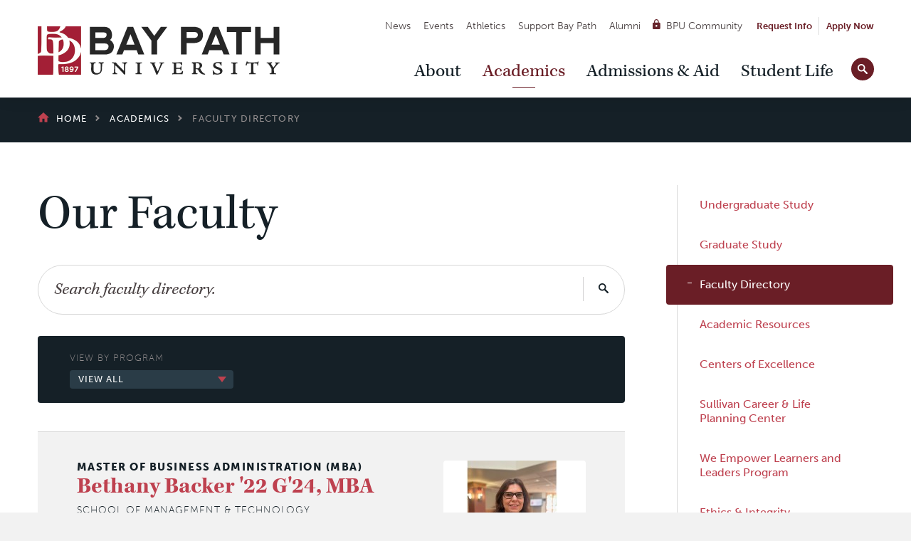

--- FILE ---
content_type: text/html;charset=UTF-8
request_url: https://www.baypath.edu/academics/faculty-directory/?page=3
body_size: 10696
content:
<!DOCTYPE html>
<html lang="en" class="no-js">
	<head>
	<meta charset="utf-8">
	<meta name="viewport" content="width=device-width, initial-scale=1">
	<meta name="apple-mobile-web-app-capable" content="yes">
	<meta name="mobile-web-app-capable" content="yes">
	
		<meta name="bt:page_id" content="138">
		
	<title>Faculty Directory | Bay Path University | Bay Path University</title>
		<meta name="description" content="Search through our faculty directory and find full biographies and more about Bay Path University's faculty." />
		<meta property="og:title" content="Faculty Directory | Bay Path University" />
		<meta property="og:description" content="Search through our faculty directory and find full biographies and more about Bay Path University's faculty." />
		<meta property="og:type" content="website" />
		<meta property="og:site_name" content="Bay Path University" />
		<meta property="og:image" content="https://www.baypath.edu/images/baypath-og.jpg" />
		<meta property="og:image:width" content="1260" />
		<meta property="og:image:height" content="630" />
	<meta property="og:url" content="https://www.baypath.edu/academics/faculty-directory/">
	<link rel="canonical" href="https://www.baypath.edu/academics/faculty-directory/">
		
	<!-- Favicons / Touch Icons -->
	<link rel="apple-touch-icon" sizes="57x57" href="https://www.baypath.edu/images/favicons/apple-touch-icon-57x57.png">
	<link rel="apple-touch-icon" sizes="60x60" href="https://www.baypath.edu/images/favicons/apple-touch-icon-60x60.png">
	<link rel="apple-touch-icon" sizes="72x72" href="https://www.baypath.edu/images/favicons/apple-touch-icon-72x72.png">
	<link rel="apple-touch-icon" sizes="76x76" href="https://www.baypath.edu/images/favicons/apple-touch-icon-76x76.png">
	<link rel="apple-touch-icon" sizes="114x114" href="https://www.baypath.edu/images/favicons/apple-touch-icon-114x114.png">
	<link rel="apple-touch-icon" sizes="120x120" href="https://www.baypath.edu/images/favicons/apple-touch-icon-120x120.png">
	<link rel="apple-touch-icon" sizes="144x144" href="https://www.baypath.edu/images/favicons/apple-touch-icon-144x144.png">
	<link rel="apple-touch-icon" sizes="152x152" href="https://www.baypath.edu/images/favicons/apple-touch-icon-152x152.png">
	<link rel="apple-touch-icon" sizes="180x180" href="https://www.baypath.edu/images/favicons/apple-touch-icon-180x180.png">
	<link rel="icon" type="image/png" href="https://www.baypath.edu/images/favicons/favicon-32x32.png" sizes="32x32">
	<link rel="icon" type="image/png" href="https://www.baypath.edu/images/favicons/android-chrome-192x192.png" sizes="192x192">
	<link rel="icon" type="image/png" href="https://www.baypath.edu/images/favicons/favicon-96x96.png" sizes="96x96">
	<link rel="icon" type="image/png" href="https://www.baypath.edu/images/favicons/favicon-16x16.png" sizes="16x16">
	<link rel="manifest" href="https://www.baypath.edu/images/favicons/manifest.json">
	<link rel="mask-icon" href="https://www.baypath.edu/images/favicons/safari-pinned-tab.svg" color="#691b24">
	<meta name="msapplication-TileColor" content="#691b24">
	<meta name="msapplication-TileImage" content="https://www.baypath.edu/images/favicons/mstile-144x144.png">
	<meta name="theme-color" content="#691b24">
	<meta name="facebook-domain-verification" content="nf90oclohnj93nq2t262s6pvzn3daf" />

	<!--[if gt IE 8]><!--><link rel="stylesheet" href="https://www.baypath.edu/css/site.css?20250530092256"><!--<![endif]-->
	<!--[if lte IE 9]>
		<link rel="stylesheet" href="https://www.baypath.edu/css/site-ie.css">
	<![endif]-->
	<!--[if IE 8]>
		<script>var IE8 = true;</script>
		<script src="https://www.baypath.edu/js/site-ie8.js"></script>
		<link rel="stylesheet" href="https://www.baypath.edu/css/site-ie8.css">
	<![endif]-->
	<!--[if IE 9]>
		<script>var IE9 = true;</script>
		<script src="https://www.baypath.edu/js/site-ie9.js"></script>
		<link rel="stylesheet" href="https://www.baypath.edu/css/site-ie9.css">
	<![endif]-->
	
	<script src="https://www.baypath.edu/js/modernizr.js"></script>
</head>
	<body class="fs-grid" id="body">
		<!-- Google Tag Manager -->
		<noscript><iframe src="//www.googletagmanager.com/ns.html?id=GTM-W7Z84R"
		height="0" width="0" style="display:none;visibility:hidden"></iframe></noscript>
		<script>(function(w,d,s,l,i){w[l]=w[l]||[];w[l].push({'gtm.start':
		new Date().getTime(),event:'gtm.js'});var f=d.getElementsByTagName(s)[0],
		j=d.createElement(s),dl=l!='dataLayer'?'&l='+l:'';j.async=true;j.src=
		'//www.googletagmanager.com/gtm.js?id='+i+dl;f.parentNode.insertBefore(j,f);
		})(window,document,'script','dataLayer','GTM-W7Z84R');</script>
		<!-- End Google Tag Manager -->

		<div class="bg_white body_wrapper">

						<a href="#page" id="skip_to_content" class="skip_to_content">Skip to Main Content</a>

			<header id="header" class="js-toggle color_gray_dark header" data--150-top="">
				<div class="header_group" data--0-top="">
					<div class="header_group_fixed">
						<div class="bg_white header_primary">
							<div class="fs-row">
								<div class="fs-cell relative">
									<a href="https://www.baypath.edu/" class="site_link">
																				<span class="site_logo">
											<span class="site_icon"></span>
											<span class="site_wordmark">
												<span class="visually_hidden">Bay Path University</span>
											</span>
										</span>
																				<img src="https://www.baypath.edu/images/logo-print.png" class="print" alt="">
									</a>

									<button class="mobile_nav_handle mobile_nav_handle_open">Open Navigation</button>
									<button class="header_apply_now_button">Apply Now</button>
									<button class="header_request_info_button">Request Info</button>

									<div class="header_request_info_menu">
										<p class="header_request_info_intro">Interested in hearing more about Bay Path University? <em>Please select a program below:</em></p>
																				<a href="https://discover.baypath.edu/request-information-trad/" target="_blank" class="header_request_info_link">
																						<span class="header_request_info_link_label">Undergraduate On Campus</span>
																						<span class="header_request_info_link_title">Residential &amp; Commuter</span>
										</a>
																				<a href="https://discover.baypath.edu/request-information-online/" target="_blank" class="header_request_info_link">
																						<span class="header_request_info_link_label">Undergraduate Online</span>
																						<span class="header_request_info_link_title">Online Programs</span>
										</a>
																				<a href="https://go.crm.baypath.edu/graddegrees" target="_blank" class="header_request_info_link">
																						<span class="header_request_info_link_title header_request_info_link_title_no_label">Graduate Programs</span>
										</a>
																			</div>

									<div class="header_apply_now_menu">
										<p class="header_request_info_intro">Interested in applying to Bay Path University? <em>Please select an application below:</em></p>
																				<a href="https://go.crm.baypath.edu/applytoday" target="_blank" class="header_request_info_link">
																						<span class="header_request_info_link_label">Undergraduate On Campus</span>
																						<span class="header_request_info_link_title">Residential &amp; Commuter</span>
										</a>
																				<a href="https://discover.baypath.edu/apply-online/" target="_blank" class="header_request_info_link">
																						<span class="header_request_info_link_label">Undergraduate Online</span>
																						<span class="header_request_info_link_title">Online Programs</span>
										</a>
																				<a href="https://go.crm.baypath.edu/Gradapps" target="_blank" class="header_request_info_link">
																						<span class="header_request_info_link_title header_request_info_link_title_no_label">Graduate Programs</span>
										</a>
																			</div>

									<nav class="secondary_nav" aria-labelledby="secondary_nav_label">
										<h2 class="visually_hidden" id="secondary_nav_label">Secondary Navigation</h2>
										<div class="secondary_nav_list" role="navigation">
																						<div class="secondary_nav_item">
												<a class="secondary_nav_link" href="https://www.baypath.edu/news/">News</a>
											</div>
																						<div class="secondary_nav_item">
												<a class="secondary_nav_link" href="https://www.baypath.edu/events-calendar/">Events</a>
											</div>
																						<div class="secondary_nav_item">
												<a class="secondary_nav_link" href="http://athletics.baypath.edu/" target="_blank">Athletics</a>
											</div>
																						<div class="secondary_nav_item">
												<a class="secondary_nav_link" href="https://www.baypath.edu/support-bay-path/">Support Bay Path</a>
											</div>
																						<div class="secondary_nav_item">
												<a class="secondary_nav_link" href="https://www.baypath.edu/alumni/">Alumni</a>
											</div>
																						<div class="secondary_nav_item">
												<a class="secondary_nav_link secondary_nav_link_icon secondary_nav_link_icon_lock" href="https://one.baypath.edu/" target="_blank">BPU Community</a>
											</div>
																					</div>
									</nav>

									<div class="header_nav_group">
										<nav class="site_tools" aria-labelledby="site_tools_label">
											<h2 class="visually_hidden" id="site_tools_label">Site Tools</h2>
											<div class="site_tools_list" role="navigation">
												<div class="site_tools_item">
													<a class="site_tools_link" href="https://www.baypath.edu/search/" aria-label="search">
														<span class="site_tools_icon site_tools_icon_search"></span>
														<span class="site_tools_title site_tools_title_search">Search</span>
													</a>
												</div>
											</div>
										</nav>

										<nav class="main_nav" aria-labelledby="main_nav_label">
											<h2 class="visually_hidden" id="main_nav_label">Main Navigation</h2>
											<div class="main_nav_list" role="navigation">
																								<div class="main_nav_item">
													<a class="main_nav_link" href="https://www.baypath.edu/about/">About</a>
																										<div class="main_nav_child">
																												<a class="main_nav_child_link" href="https://www.baypath.edu/about/cambridge-college/">Cambridge College</a>
																												<a class="main_nav_child_link" href="https://www.baypath.edu/about/careers-at-bay-path-university-and-cambridge-college/">Careers at Bay Path University and Cambridge College</a>
																												<a class="main_nav_child_link" href="https://www.baypath.edu/about/leadership/">University Leadership</a>
																												<a class="main_nav_child_link" href="https://www.baypath.edu/about/our-mission/">Our Mission, Vision &amp; Values</a>
																												<a class="main_nav_child_link" href="https://www.baypath.edu/about/bay-path-partnerships/">Partnership Development</a>
																												<a class="main_nav_child_link" href="https://www.baypath.edu/about/locations/">Locations</a>
																												<a class="main_nav_child_link" href="https://www.baypath.edu/about/quick-facts/">Quick Facts</a>
																												<a class="main_nav_child_link" href="https://www.baypath.edu/about/history/">History</a>
																												<a class="main_nav_child_link" href="https://www.baypath.edu/about/assessment-accreditation/">Assessment &amp; Accreditation</a>
																												<a class="main_nav_child_link" href="https://www.baypath.edu/about/title-ix/">Title IX</a>
																												<a class="main_nav_child_link" href="https://www.baypath.edu/about/contact-us/">Contact Us</a>
																												<a class="main_nav_child_link" href="https://www.baypath.edu/about/consumer-information/">Consumer Information</a>
																											</div>
																									</div>
																								<div class="main_nav_item">
													<a class="main_nav_link main_nav_link_active" href="https://www.baypath.edu/academics/">Academics</a>
																										<div class="main_nav_child">
																												<a class="main_nav_child_link" href="https://www.baypath.edu/academics/undergraduate-programs/">Undergraduate Study</a>
																												<a class="main_nav_child_link" href="https://www.baypath.edu/academics/graduate-programs/">Graduate Study</a>
																												<a class="main_nav_child_link" href="https://www.baypath.edu/academics/faculty-directory/">Faculty Directory</a>
																												<a class="main_nav_child_link" href="https://www.baypath.edu/academics/academic-resources/">Academic Resources</a>
																												<a class="main_nav_child_link" href="https://www.baypath.edu/academics/centers-of-excellence/">Centers of Excellence</a>
																												<a class="main_nav_child_link" href="https://www.baypath.edu/academics/career-development/">Sullivan Career &amp; Life Planning Center</a>
																												<a class="main_nav_child_link" href="https://www.baypath.edu/academics/we-empower-learners-and-leaders/">We Empower Learners and Leaders Program</a>
																												<a class="main_nav_child_link" href="https://www.baypath.edu/academics/ethics-integrity/">Ethics &amp; Integrity</a>
																												<a class="main_nav_child_link" href="https://www.baypath.edu/academics/student-research/">Student Research</a>
																											</div>
																									</div>
																								<div class="main_nav_item">
													<a class="main_nav_link" href="https://www.baypath.edu/admissions-aid/">Admissions &amp; Aid</a>
																										<div class="main_nav_child">
																												<a class="main_nav_child_link" href="https://www.baypath.edu/admissions-aid/undergraduate-admissions/">Residential College</a>
																												<a class="main_nav_child_link" href="https://www.baypath.edu/admissions-aid/undergraduate-online-programs/">Bay Path Online</a>
																												<a class="main_nav_child_link" href="https://www.baypath.edu/admissions-aid/graduate-admissions/">Graduate College</a>
																												<a class="main_nav_child_link" href="https://www.baypath.edu/admissions-aid/undergraduate-admissions/transfer-students/">Transfer Students</a>
																												<a class="main_nav_child_link" href="https://discover.baypath.edu/nds/" target="_blank">Dual Enrollment</a>
																											</div>
																									</div>
																								<div class="main_nav_item">
													<a class="main_nav_link" href="https://www.baypath.edu/student-life/">Student Life</a>
																										<div class="main_nav_child">
																												<a class="main_nav_child_link" href="https://www.baypath.edu/student-life/health-wellness/">Health &amp; Wellness</a>
																												<a class="main_nav_child_link" href="https://www.baypath.edu/student-life/wildcat-pantry/">Wildcat Pantry</a>
																												<a class="main_nav_child_link" href="https://www.baypath.edu/student-life/student-activities/">Student Activities</a>
																												<a class="main_nav_child_link" href="https://www.baypath.edu/student-life/advantages-of-a-womens-college/">Advantages of a Women's College</a>
																												<a class="main_nav_child_link" href="https://www.baypath.edu/student-life/student-services/">Student Services</a>
																												<a class="main_nav_child_link" href="https://www.baypath.edu/student-life/residential-life/">Residence Life</a>
																												<a class="main_nav_child_link" href="https://baypath.campusdish.com/" target="_blank">Dining on Campus</a>
																												<a class="main_nav_child_link" href="https://www.baypath.edu/student-life/campus-public-safety/">Campus Public Safety</a>
																											</div>
																									</div>
																							</div>
										</nav>
									</div>
								</div>
							</div>
						</div>
					</div>

					<div class="header_spacer"></div>
				</div>
			</header>

			<main id="page" class="page" tabindex="-1">
<nav class="bg_black color_white breadcrumb_nav" aria-labelledby="breadcrumb_nav_label">
	<div class="fs-row">
		<div class="fs-cell">
			<h2 class="visually_hidden" id="breadcrumb_nav_label">Breadcrumb</h2>
			<div class="breadcrumb_item" itemscope="" itemtype="https://schema.org/BreadcrumbList">
				<span class="breadcrumb_item_inner" itemprop="itemListElement" itemscope itemtype="https://schema.org/ListItem">
					<a href="https://www.baypath.edu/" class="breadcrumb_link breadcrumb_home" itemprop="item">
						<span itemprop="name">Home</span>
						<meta itemprop="position" content="1" />
					</a>
				</span>
			</div>
						<div class="breadcrumb_item" itemscope itemtype="https://schema.org/BreadcrumbList">
				<span class="breadcrumb_item_inner" itemprop="itemListElement" itemscope itemtype="https://schema.org/ListItem">
					<a href="https://www.baypath.edu/academics/" class="breadcrumb_link" itemprop="item">
						<span itemprop="name">Academics</span>
						<meta itemprop="position" content="2" />
					</a>
				</span>
			</div>
						<div class="breadcrumb_current" itemscope itemtype="https://schema.org/BreadcrumbList">
				<span class="breadcrumb_item_inner" itemprop="itemListElement" itemscope itemtype="https://schema.org/ListItem">
					<span itemprop="name">Faculty Directory</span>
					<meta itemprop="position" content="3" />
				</span>
			</div>
					</div>
	</div>
</nav><div class="page_feature">
	</div>
<div class="fs-row page_container">
	<div class="fs-cell-right fs-lg-3 sub_nav_container">
	<div class="sub_nav_section">
		<h2 class="sub_nav_handle js-sub_nav_handle">Additional Navigation</h2>
		<div class="sub_nav_wrapper js-navigation" data-navigation-options='{"labels":{"closed":"Additional Navigation"}}' data-navigation-handle=".js-sub_nav_handle">
			<nav class="sub_nav" aria-labelledby="sub_nav_label">
				<h2 class="visually_hidden" id="sub_nav_label">Sub Navigation</h2>

								<div class="sub_nav_item">
					<a href="https://www.baypath.edu/academics/undergraduate-programs/" class="sub_nav_link sub_nav_link_primary">Undergraduate Study</a>
				</div>
								<div class="sub_nav_item">
					<a href="https://www.baypath.edu/academics/graduate-programs/" class="sub_nav_link sub_nav_link_primary">Graduate Study</a>
				</div>
								<div class="sub_nav_item sub_nav_item_active">
					<a href="https://www.baypath.edu/academics/faculty-directory/" class="sub_nav_link sub_nav_link_primary sub_nav_link_primary_active">Faculty Directory</a>
									</div>
								<div class="sub_nav_item">
					<a href="https://www.baypath.edu/academics/academic-resources/" class="sub_nav_link sub_nav_link_primary">Academic Resources</a>
				</div>
								<div class="sub_nav_item">
					<a href="https://www.baypath.edu/academics/centers-of-excellence/" class="sub_nav_link sub_nav_link_primary">Centers of Excellence</a>
				</div>
								<div class="sub_nav_item">
					<a href="https://www.baypath.edu/academics/career-development/" class="sub_nav_link sub_nav_link_primary">Sullivan Career &amp; Life Planning Center</a>
				</div>
								<div class="sub_nav_item">
					<a href="https://www.baypath.edu/academics/we-empower-learners-and-leaders/" class="sub_nav_link sub_nav_link_primary">We Empower Learners and Leaders Program</a>
				</div>
								<div class="sub_nav_item">
					<a href="https://www.baypath.edu/academics/ethics-integrity/" class="sub_nav_link sub_nav_link_primary">Ethics &amp; Integrity</a>
				</div>
								<div class="sub_nav_item">
					<a href="https://www.baypath.edu/academics/student-research/" class="sub_nav_link sub_nav_link_primary">Student Research</a>
				</div>
							</nav>
		</div>
	</div>
</div>
	<div class="fs-cell fs-lg-9 page_content">
		<section class="directory_search">
	<header class="directory_search_header typography">
		<h1 class="directory_heading">Our Faculty</h1>		
		<form action="https://www.baypath.edu/academics/faculty-directory/search/" method="GET" class="search_form directory_archive_search_form">
	<fieldset class="bg_white border_dusty search_fieldset">
		<input class="color_gray_dark search_input" type="text" name="query" placeholder="Search faculty directory." value="">
		<button class="search_button" type="submit">
			<span class="visually_hidden">Search</span>
		</button>
	</fieldset>
</form>

<menu class="search_filter_menu directory_search_filter_menu bg_black">
	<fieldset>
		<label class="search_filter_menu_label" for="event_categories">View By Program</label>
		<select class="js-dropdown slim_dropdown search_filter_menu_dropdown" id="event_categories" data-dropdown-options='{"label":"View All","customClass":"slim_dropdown_dark","links":true}'>
			<option value="https://www.baypath.edu/academics/faculty-directory/">View All</option>
						<option value="https://www.baypath.edu/academics/faculty-directory/program/accounting/">Accounting</option>
						<option value="https://www.baypath.edu/academics/faculty-directory/program/accounting-2/">Accounting </option>
						<option value="https://www.baypath.edu/academics/faculty-directory/program/administrator-in-special-education/">Administrator in Special Education</option>
						<option value="https://www.baypath.edu/academics/faculty-directory/program/advanced-occupational-therapy-practice-certificate/">Advanced Occupational Therapy Practice Certificate</option>
						<option value="https://www.baypath.edu/academics/faculty-directory/program/advanced-trauma-informed-counseling-certificate/">Advanced Trauma-Informed Counseling Certificate</option>
						<option value="https://www.baypath.edu/academics/faculty-directory/program/ai-driven-innovation-management-strategies-certification/">AI-Driven Innovation &amp; Management Strategies Certification</option>
						<option value="https://www.baypath.edu/academics/faculty-directory/program/applied-behavior-analysis/">Applied Behavior Analysis</option>
						<option value="https://www.baypath.edu/academics/faculty-directory/program/applied-behavior-analysis-phd/">Applied Behavior Analysis -  PhD</option>
						<option value="https://www.baypath.edu/academics/faculty-directory/program/applied-data-science/">Applied Data Science</option>
						<option value="https://www.baypath.edu/academics/faculty-directory/program/autism-endorsement-certificate/">Autism Endorsement Certificate</option>
						<option value="https://www.baypath.edu/academics/faculty-directory/program/autism-spectrum-disorders-certificate/">Autism Spectrum Disorders Certificate</option>
						<option value="https://www.baypath.edu/academics/faculty-directory/program/bilingual-educator-endorsement-certificate/">Bilingual Educator Endorsement Certificate</option>
						<option value="https://www.baypath.edu/academics/faculty-directory/program/biology/">Biology</option>
						<option value="https://www.baypath.edu/academics/faculty-directory/program/biology-secondary-education/">Biology Secondary Education</option>
						<option value="https://www.baypath.edu/academics/faculty-directory/program/business-administration/">Business Administration</option>
						<option value="https://www.baypath.edu/academics/faculty-directory/program/business-administration-associate-degree/">Business Administration: Associate Degree</option>
						<option value="https://www.baypath.edu/academics/faculty-directory/program/business-data-analytics-certification/">Business Data Analytics Certification</option>
						<option value="https://www.baypath.edu/academics/faculty-directory/program/child-psychology/">Child Psychology</option>
						<option value="https://www.baypath.edu/academics/faculty-directory/program/clinical-and-organizational-ethics-certificate/">Clinical and Organizational Ethics Certificate</option>
						<option value="https://www.baypath.edu/academics/faculty-directory/program/clinical-mental-health-counseling/">Clinical Mental Health Counseling</option>
						<option value="https://www.baypath.edu/academics/faculty-directory/program/communications/">Communications</option>
						<option value="https://www.baypath.edu/academics/faculty-directory/program/counseling-foundations/">Counseling Foundations</option>
						<option value="https://www.baypath.edu/academics/faculty-directory/program/criminal-justice/">Criminal Justice</option>
						<option value="https://www.baypath.edu/academics/faculty-directory/program/cybersecurity/">Cybersecurity</option>
						<option value="https://www.baypath.edu/academics/faculty-directory/program/cybersecurity-management-certification/">Cybersecurity Management Certification</option>
						<option value="https://www.baypath.edu/academics/faculty-directory/program/cybersecurity-digital-forensics-incident-response/">Cybersecurity: Digital Forensics &amp; Incident Response</option>
						<option value="https://www.baypath.edu/academics/faculty-directory/program/cybersecurity-information-assurance/">Cybersecurity: Information Assurance</option>
						<option value="https://www.baypath.edu/academics/faculty-directory/program/cybersecurity-risk-management/">Cybersecurity: Risk Management</option>
						<option value="https://www.baypath.edu/academics/faculty-directory/program/developmental-psychology/">Developmental Psychology</option>
						<option value="https://www.baypath.edu/academics/faculty-directory/program/digital-information-design-society/">Digital Information Design &amp; Society</option>
						<option value="https://www.baypath.edu/academics/faculty-directory/program/digital-media-arts-film/">Digital Media Arts &amp; Film</option>
						<option value="https://www.baypath.edu/academics/faculty-directory/program/digital-transformation-certificate-this-certificate-is-not-currently-being-offered/">Digital Transformation Certificate - This certificate is not currently being offered. </option>
						<option value="https://www.baypath.edu/academics/faculty-directory/program/direct-entry-master-of-science-in-nursing-msn/">Direct Entry Master of Science in Nursing (MSN)</option>
						<option value="https://www.baypath.edu/academics/faculty-directory/program/doctor-of-nursing-practice-dnp/">Doctor of Nursing Practice (DNP)</option>
						<option value="https://www.baypath.edu/academics/faculty-directory/program/early-childhood-education/">Early Childhood Education</option>
						<option value="https://www.baypath.edu/academics/faculty-directory/program/early-childhood-education-2/">Early Childhood Education</option>
						<option value="https://www.baypath.edu/academics/faculty-directory/program/early-childhood-education-prek-2-professional-licensure-certificate/">Early Childhood Education (PreK-2) Professional Licensure Certificate</option>
						<option value="https://www.baypath.edu/academics/faculty-directory/program/early-childhood-leadership/">Early Childhood Leadership</option>
						<option value="https://www.baypath.edu/academics/faculty-directory/program/early-childhood-leadership-associates-degree/">Early Childhood Leadership: Associates Degree</option>
						<option value="https://www.baypath.edu/academics/faculty-directory/program/education-studies/">Education Studies</option>
						<option value="https://www.baypath.edu/academics/faculty-directory/program/educational-leadership-doctorate/">Educational Leadership Doctorate</option>
						<option value="https://www.baypath.edu/academics/faculty-directory/program/elementary-education/">Elementary Education</option>
						<option value="https://www.baypath.edu/academics/faculty-directory/program/elementary-education-2/">Elementary Education</option>
						<option value="https://www.baypath.edu/academics/faculty-directory/program/elementary-education-1-6-professional-licensure-certificate/">Elementary Education (1-6) Professional Licensure Certificate</option>
						<option value="https://www.baypath.edu/academics/faculty-directory/program/english-as-a-second-language/">English as a Second Language</option>
						<option value="https://www.baypath.edu/academics/faculty-directory/program/english-as-a-second-language-certificate/">English as a Second Language Certificate</option>
						<option value="https://www.baypath.edu/academics/faculty-directory/program/exploratory-program/">Exploratory Program</option>
						<option value="https://www.baypath.edu/academics/faculty-directory/program/finance-investment-strategies-certification/">Finance &amp; Investment Strategies Certification</option>
						<option value="https://www.baypath.edu/academics/faculty-directory/program/forensic-psychology/">Forensic Psychology</option>
						<option value="https://www.baypath.edu/academics/faculty-directory/program/forensic-science/">Forensic Science</option>
						<option value="https://www.baypath.edu/academics/faculty-directory/program/foundations-in-alcohol-and-drug-abuse-counseling/">Foundations in Alcohol and Drug Abuse Counseling</option>
						<option value="https://www.baypath.edu/academics/faculty-directory/program/genetic-counseling/">Genetic Counseling</option>
						<option value="https://www.baypath.edu/academics/faculty-directory/program/health-human-services/">Health &amp; Human Services</option>
						<option value="https://www.baypath.edu/academics/faculty-directory/program/health-foundations/">Health Foundations </option>
						<option value="https://www.baypath.edu/academics/faculty-directory/program/health-informatics-certificate/">Health Informatics Certificate </option>
						<option value="https://www.baypath.edu/academics/faculty-directory/program/health-science-doctorate/">Health Science Doctorate</option>
						<option value="https://www.baypath.edu/academics/faculty-directory/program/healthcare-administration/">Healthcare Administration</option>
						<option value="https://www.baypath.edu/academics/faculty-directory/program/healthcare-administration-ms/">Healthcare Administration (MS)</option>
						<option value="https://www.baypath.edu/academics/faculty-directory/program/healthcare-administration-certification/">Healthcare Administration Certification</option>
						<option value="https://www.baypath.edu/academics/faculty-directory/program/healthcare-administration-associate-degree/">Healthcare Administration: Associate Degree</option>
						<option value="https://www.baypath.edu/academics/faculty-directory/program/healthcare-management-2/">Healthcare Management</option>
						<option value="https://www.baypath.edu/academics/faculty-directory/program/higher-education-doctorate-nmp-concentration/">Higher Education Doctorate - NMP Concentration</option>
						<option value="https://www.baypath.edu/academics/faculty-directory/program/hospitality-management/">Hospitality Management </option>
						<option value="https://www.baypath.edu/academics/faculty-directory/program/human-resource-management/">Human Resource Management</option>
						<option value="https://www.baypath.edu/academics/faculty-directory/program/human-resource-management-certification/">Human Resource Management Certification</option>
						<option value="https://www.baypath.edu/academics/faculty-directory/program/human-services-rehabilitation/">Human Services &amp; Rehabilitation</option>
						<option value="https://www.baypath.edu/academics/faculty-directory/program/integrative-health/">Integrative Health</option>
						<option value="https://www.baypath.edu/academics/faculty-directory/program/interdisciplinary-studies/">Interdisciplinary Studies</option>
						<option value="https://www.baypath.edu/academics/faculty-directory/program/interdisciplinary-studies-associate-degree/">Interdisciplinary Studies, Associate Degree</option>
						<option value="https://www.baypath.edu/academics/faculty-directory/program/interior-design-residential-commercial/">Interior Design: Residential &amp; Commercial</option>
						<option value="https://www.baypath.edu/academics/faculty-directory/program/justice-forensics-studies/">Justice &amp; Forensics Studies</option>
						<option value="https://www.baypath.edu/academics/faculty-directory/program/justice-studies/">Justice Studies</option>
						<option value="https://www.baypath.edu/academics/faculty-directory/program/laboratory-operations-certificate/">Laboratory Operations Certificate</option>
						<option value="https://www.baypath.edu/academics/faculty-directory/program/language-literacy-certificate/">Language &amp; Literacy Certificate</option>
						<option value="https://www.baypath.edu/academics/faculty-directory/program/leadership-negotiation-certificate/">Leadership &amp; Negotiation Certificate</option>
						<option value="https://www.baypath.edu/academics/faculty-directory/program/leadership-and-organizational-studies/">Leadership and Organizational Studies </option>
						<option value="https://www.baypath.edu/academics/faculty-directory/program/lean-six-sigma-green-belt-in-healthcare-certificate/">Lean/Six Sigma Green Belt in Healthcare Certificate</option>
						<option value="https://www.baypath.edu/academics/faculty-directory/program/liberal-studies/">Liberal Studies</option>
						<option value="https://www.baypath.edu/academics/faculty-directory/program/management-certification/">Management Certification</option>
						<option value="https://www.baypath.edu/academics/faculty-directory/program/master-of-business-administration-mba/">Master of Business Administration (MBA)</option>
						<option value="https://www.baypath.edu/academics/faculty-directory/program/master-of-science-in-nursing-msn/">Master of Science in Nursing (MSN)</option>
						<option value="https://www.baypath.edu/academics/faculty-directory/program/master-s-to-dnp-option/">Master's to DNP Option</option>
						<option value="https://www.baypath.edu/academics/faculty-directory/program/medical-science-including-direct-entry-pa-program/">Medical Science including Direct Entry PA Program</option>
						<option value="https://www.baypath.edu/academics/faculty-directory/program/mfa-creative-nonfiction-writing/">MFA Creative Nonfiction Writing</option>
						<option value="https://www.baypath.edu/academics/faculty-directory/program/minor-by-design/">Minor By Design</option>
						<option value="https://www.baypath.edu/academics/faculty-directory/program/moderate-disabilities-5-12-professional-licensure-certificate/">Moderate Disabilities (5-12) Professional Licensure Certificate</option>
						<option value="https://www.baypath.edu/academics/faculty-directory/program/moderate-disabilities-prek-8-professional-licensure-certificate/">Moderate Disabilities (PreK-8) Professional Licensure Certificate</option>
						<option value="https://www.baypath.edu/academics/faculty-directory/program/narrative-medicine-certificate/">Narrative Medicine Certificate</option>
						<option value="https://www.baypath.edu/academics/faculty-directory/program/neuropsychology/">Neuropsychology</option>
						<option value="https://www.baypath.edu/academics/faculty-directory/program/nonprofit-management/">Nonprofit Management </option>
						<option value="https://www.baypath.edu/academics/faculty-directory/program/nonprofit-management-certification/">Nonprofit Management Certification</option>
						<option value="https://www.baypath.edu/academics/faculty-directory/program/nursing-asn/">Nursing (ASN)</option>
						<option value="https://www.baypath.edu/academics/faculty-directory/program/nursing-rn-to-bsn/">Nursing (RN to BSN)</option>
						<option value="https://www.baypath.edu/academics/faculty-directory/program/occupational-therapy-bridge/">Occupational Therapy Bridge</option>
						<option value="https://www.baypath.edu/academics/faculty-directory/program/occupational-therapy-full-time-on-campus/">Occupational Therapy: Full-Time On-Campus</option>
						<option value="https://www.baypath.edu/academics/faculty-directory/program/occupational-therapy-part-time-hybrid/">Occupational Therapy: Part-Time Hybrid</option>
						<option value="https://www.baypath.edu/academics/faculty-directory/program/offender-rehabilitation-and-victim-advocacy/">Offender Rehabilitation and Victim Advocacy</option>
						<option value="https://www.baypath.edu/academics/faculty-directory/program/online-digital-forensics-certificate/">Online Digital Forensics Certificate</option>
						<option value="https://www.baypath.edu/academics/faculty-directory/program/online-food-science-and-safety-certificate/">Online Food Science and Safety Certificate</option>
						<option value="https://www.baypath.edu/academics/faculty-directory/program/online-leadership-and-organizational-studies-certificate/">Online Leadership and Organizational Studies Certificate</option>
						<option value="https://www.baypath.edu/academics/faculty-directory/program/online-life-science-certificate/">Online Life Science Certificate</option>
						<option value="https://www.baypath.edu/academics/faculty-directory/program/online-marketing-digital-strategies-certificate/">Online Marketing &amp; Digital Strategies Certificate</option>
						<option value="https://www.baypath.edu/academics/faculty-directory/program/operations-management/">Operations Management</option>
						<option value="https://www.baypath.edu/academics/faculty-directory/program/organizational-excellence-certificate/">Organizational Excellence Certificate</option>
						<option value="https://www.baypath.edu/academics/faculty-directory/program/organizational-leadership-negotiation-certification/">Organizational Leadership &amp; Negotiation Certification</option>
						<option value="https://www.baypath.edu/academics/faculty-directory/program/organizational-leadership-and-negotiation/">Organizational Leadership and Negotiation</option>
						<option value="https://www.baypath.edu/academics/faculty-directory/program/physician-assistant-studies/">Physician Assistant Studies</option>
						<option value="https://www.baypath.edu/academics/faculty-directory/program/post-professional-occupational-therapy-doctorate/">Post-Professional Occupational Therapy Doctorate</option>
						<option value="https://www.baypath.edu/academics/faculty-directory/program/pre-occupational-therapy-studies/">Pre-Occupational Therapy Studies</option>
						<option value="https://www.baypath.edu/academics/faculty-directory/program/productive-aging-certificate/">Productive Aging Certificate</option>
						<option value="https://www.baypath.edu/academics/faculty-directory/program/professional-writing/">Professional Writing</option>
						<option value="https://www.baypath.edu/academics/faculty-directory/program/psychology/">Psychology</option>
						<option value="https://www.baypath.edu/academics/faculty-directory/program/public-health/">Public Health </option>
						<option value="https://www.baypath.edu/academics/faculty-directory/program/public-health-certificate/">Public Health Certificate</option>
						<option value="https://www.baypath.edu/academics/faculty-directory/program/public-safety-justice/">Public Safety &amp; Justice</option>
						<option value="https://www.baypath.edu/academics/faculty-directory/program/quality-and-safety-management-certificate/">Quality and Safety Management Certificate</option>
						<option value="https://www.baypath.edu/academics/faculty-directory/program/quality-systems-and-improvement-management-certification/">Quality Systems and Improvement Management Certification</option>
						<option value="https://www.baypath.edu/academics/faculty-directory/program/reading-literacy-instruction/">Reading &amp; Literacy Instruction</option>
						<option value="https://www.baypath.edu/academics/faculty-directory/program/reading-specialist-licensure-program-certificate/">Reading Specialist Licensure Program Certificate</option>
						<option value="https://www.baypath.edu/academics/faculty-directory/program/rehabilitation-advocacy-justice/">Rehabilitation, Advocacy &amp; Justice</option>
						<option value="https://www.baypath.edu/academics/faculty-directory/program/severe-disabilities-prek-12-professional-licensure-certificate/">Severe Disabilities (PreK-12) Professional Licensure Certificate</option>
						<option value="https://www.baypath.edu/academics/faculty-directory/program/severe-special-needs/">Severe Special Needs</option>
						<option value="https://www.baypath.edu/academics/faculty-directory/program/special-education/">Special Education</option>
						<option value="https://www.baypath.edu/academics/faculty-directory/program/strategic-fundraising-philanthropy/">Strategic Fundraising &amp; Philanthropy</option>
						<option value="https://www.baypath.edu/academics/faculty-directory/program/structured-literacy-for-leaders-certificate/">Structured Literacy for Leaders Certificate</option>
						<option value="https://www.baypath.edu/academics/faculty-directory/program/transition-specialist-certificate/">Transition Specialist Certificate</option>
						<option value="https://www.baypath.edu/academics/faculty-directory/program/transition-specialist-endorsement/">Transition Specialist Endorsement</option>
						<option value="https://www.baypath.edu/academics/faculty-directory/program/trauma-informed-professional-practices-certificate/">Trauma-Informed Professional Practices Certificate</option>
						<option value="https://www.baypath.edu/academics/faculty-directory/program/youth-development/">Youth Development</option>
					</select>
	</fieldset>
</menu>
	</header>
	
	<div class="directory_list">
		<article class="directory_list_block">
				<figure class="news_list_block_figure">
			<picture class="news_list_block_picture">
				<!--[if IE 9]><video style="display: none;"><![endif]-->
				<source media="(min-width: 740px)" srcset="https://baypath.s3.amazonaws.com/files/faculty/43_200_bethany-backer.jpg">
				<source media="(min-width: 500px)" srcset="https://baypath.s3.amazonaws.com/files/faculty/169_470_bethany-backer.jpg">
				<source media="(min-width: 0px)" srcset="https://baypath.s3.amazonaws.com/files/faculty/169_294_bethany-backer.jpg">
				<!--[if IE 9]></video><![endif]-->
				<img class="news_list_block_image" src="https://baypath.s3.amazonaws.com/files/faculty/169_294_bethany-backer.jpg" alt="">
			</picture>
		</figure>
				<div class="directory_list_block_content">
						<div class="directory_list_block_department">
				<a href="https://www.baypath.edu/academics/graduate-programs/master-of-business-administration-mba/">Master of Business Administration (MBA)</a>			</div>
						<h2 class="directory_list_block_name">Bethany Backer &#039;22 G&#039;24, MBA</h2>
						<h4 class="directory_list_block_department">School of Management &amp; Technology</h4>
						<h3 class="directory_list_block_title">Adjunct Faculty</h3>
						<h4 class="directory_list_block_education">BA, MBA, Bay Path University</h4>
						<footer class="directory_list_block_footer">
								<a href="mailto:bbacker@baypath.edu" class="directory_list_block_link directory_list_block_email">bbacker@baypath.edu</a>
								<a href="https://www.baypath.edu/academics/faculty-directory/biography/bethany-backer-039-22-g-039-24/" class="directory_list_block_link directory_list_block_more">View Full Bio</a>
							</footer>
					</div>
	</article>
		<article class="directory_list_block">
				<figure class="news_list_block_figure">
			<picture class="news_list_block_picture">
				<!--[if IE 9]><video style="display: none;"><![endif]-->
				<source media="(min-width: 740px)" srcset="https://baypath.s3.amazonaws.com/files/faculty/43_200_hbairos-head-shot-9-2019-heather-bairos.jpg">
				<source media="(min-width: 500px)" srcset="https://baypath.s3.amazonaws.com/files/faculty/169_470_hbairos-head-shot-9-2019-heather-bairos.jpg">
				<source media="(min-width: 0px)" srcset="https://baypath.s3.amazonaws.com/files/faculty/169_294_hbairos-head-shot-9-2019-heather-bairos.jpg">
				<!--[if IE 9]></video><![endif]-->
				<img class="news_list_block_image" src="https://baypath.s3.amazonaws.com/files/faculty/169_294_hbairos-head-shot-9-2019-heather-bairos.jpg" alt="">
			</picture>
		</figure>
				<div class="directory_list_block_content">
						<div class="directory_list_block_department">
				<a href="https://www.baypath.edu/academics/graduate-programs/applied-behavior-analysis-ms/">Applied Behavior Analysis</a>			</div>
						<h2 class="directory_list_block_name">Heather Bairos, DHSc, BCBA®, BCBA-D</h2>
						<h4 class="directory_list_block_department">School of Education, Psychology, &amp; Humanities</h4>
						<h3 class="directory_list_block_title">Fieldwork &amp; Licensure Coordinator; Assistant Professor, Applied Behavior Analysis</h3>
						<h4 class="directory_list_block_education">BS, Northeastern University; MS, Simmons College; BCBA®, LABA; DHSc, Bay Path University</h4>
						<footer class="directory_list_block_footer">
								<a href="mailto:hbairos@baypath.edu" class="directory_list_block_link directory_list_block_email">hbairos@baypath.edu</a>
								<a href="https://www.baypath.edu/academics/faculty-directory/biography/heather-bairos/" class="directory_list_block_link directory_list_block_more">View Full Bio</a>
							</footer>
					</div>
	</article>
		<article class="directory_list_block">
				<figure class="news_list_block_figure">
			<picture class="news_list_block_picture">
				<!--[if IE 9]><video style="display: none;"><![endif]-->
				<source media="(min-width: 740px)" srcset="https://baypath.s3.amazonaws.com/files/faculty/43_200_jennifer-baker-author-photo-credit-gaby-deimeke-2.jpg">
				<source media="(min-width: 500px)" srcset="https://baypath.s3.amazonaws.com/files/faculty/169_470_jennifer-baker-author-photo-credit-gaby-deimeke-2.jpg">
				<source media="(min-width: 0px)" srcset="https://baypath.s3.amazonaws.com/files/faculty/169_294_jennifer-baker-author-photo-credit-gaby-deimeke-2.jpg">
				<!--[if IE 9]></video><![endif]-->
				<img class="news_list_block_image" src="https://baypath.s3.amazonaws.com/files/faculty/169_294_jennifer-baker-author-photo-credit-gaby-deimeke-2.jpg" alt="">
			</picture>
		</figure>
				<div class="directory_list_block_content">
						<div class="directory_list_block_department">
				<a href="https://www.baypath.edu/academics/graduate-programs/creative-nonfiction-mfa/">MFA Creative Nonfiction Writing</a>			</div>
						<h2 class="directory_list_block_name">Jennifer  Baker</h2>
						<h4 class="directory_list_block_department">School of Education, Psychology, &amp; Humanities</h4>
						<h3 class="directory_list_block_title">Instructor: Creative Nonfiction Writing II: The Art of the Essay</h3>
						<footer class="directory_list_block_footer">
								<a href="https://www.baypath.edu/academics/faculty-directory/biography/jennifer-baker/" class="directory_list_block_link directory_list_block_more">View Full Bio</a>
							</footer>
					</div>
	</article>
		<article class="directory_list_block">
				<figure class="news_list_block_figure">
			<picture class="news_list_block_picture">
				<!--[if IE 9]><video style="display: none;"><![endif]-->
				<source media="(min-width: 740px)" srcset="https://baypath.s3.amazonaws.com/files/faculty/43_200_patricia-deane.jpg">
				<source media="(min-width: 500px)" srcset="https://baypath.s3.amazonaws.com/files/faculty/169_470_patricia-deane.jpg">
				<source media="(min-width: 0px)" srcset="https://baypath.s3.amazonaws.com/files/faculty/169_294_patricia-deane.jpg">
				<!--[if IE 9]></video><![endif]-->
				<img class="news_list_block_image" src="https://baypath.s3.amazonaws.com/files/faculty/169_294_patricia-deane.jpg" alt="">
			</picture>
		</figure>
				<div class="directory_list_block_content">
						<div class="directory_list_block_department">
				<a href="https://www.baypath.edu/academics/graduate-programs/direct-entry-master-of-science-in-nursing-msn/">Direct Entry Master of Science in Nursing (MSN)</a>, <a href="https://www.baypath.edu/academics/graduate-programs/nursing-practice-doctorate-dnp/">Doctor of Nursing Practice (DNP)</a>, <a href="https://www.baypath.edu/academics/graduate-programs/nursing-nursing-administration-msn/">Master of Science in Nursing (MSN)</a>			</div>
						<h2 class="directory_list_block_name">Patricia Banke, DNP, DSL, PMHNP-BC, LNCSp</h2>
						<h4 class="directory_list_block_department">School of Health &amp; Natural Sciences</h4>
						<h3 class="directory_list_block_title">Adjunct Professor</h3>
						<h4 class="directory_list_block_education">DNP, Northern Kentucky University; DSL, Faith International University; PMHNP, Rocky Mountain University of Health Professions; MSN, University of South Carolina; BSN, Lewis University; ASN, Ravenswood College of Nursing</h4>
						<footer class="directory_list_block_footer">
								<a href="mailto:pbanke@baypath.edu" class="directory_list_block_link directory_list_block_email">pbanke@baypath.edu</a>
								<a href="https://www.baypath.edu/academics/faculty-directory/biography/patricia-banke/" class="directory_list_block_link directory_list_block_more">View Full Bio</a>
							</footer>
					</div>
	</article>
		<article class="directory_list_block">
				<div class="directory_list_block_content">
						<div class="directory_list_block_department">
				<a href="https://www.baypath.edu/academics/graduate-programs/early-childhood-education-msed-eds/">Early Childhood Education</a>, <a href="https://www.baypath.edu/academics/graduate-programs/elementary-education-msed-eds/">Elementary Education</a>, <a href="https://www.baypath.edu/academics/undergraduate-programs/elementary-education/">Elementary Education</a>			</div>
						<h2 class="directory_list_block_name">Lorie Banks</h2>
						<h4 class="directory_list_block_department">School of Education, Psychology, &amp; Humanities</h4>
						<h3 class="directory_list_block_title">Adjunct Professor</h3>
						<h4 class="directory_list_block_education">BS Boston University; MAT Elms College; Masters in Math Education Lesley University</h4>
						<footer class="directory_list_block_footer">
								<a href="mailto:lbanks@baypath.edu" class="directory_list_block_link directory_list_block_email">lbanks@baypath.edu</a>
								<a href="https://www.baypath.edu/academics/faculty-directory/biography/lorie-banks/" class="directory_list_block_link directory_list_block_more">View Full Bio</a>
							</footer>
					</div>
	</article>
		<article class="directory_list_block">
				<figure class="news_list_block_figure">
			<picture class="news_list_block_picture">
				<!--[if IE 9]><video style="display: none;"><![endif]-->
				<source media="(min-width: 740px)" srcset="https://baypath.s3.amazonaws.com/files/faculty/43_200_kris-barnett-summer2019.jpg">
				<source media="(min-width: 500px)" srcset="https://baypath.s3.amazonaws.com/files/faculty/169_470_kris-barnett-summer2019.jpg">
				<source media="(min-width: 0px)" srcset="https://baypath.s3.amazonaws.com/files/faculty/169_294_kris-barnett-summer2019.jpg">
				<!--[if IE 9]></video><![endif]-->
				<img class="news_list_block_image" src="https://baypath.s3.amazonaws.com/files/faculty/169_294_kris-barnett-summer2019.jpg" alt="">
			</picture>
		</figure>
				<div class="directory_list_block_content">
						<div class="directory_list_block_department">
				<a href="https://www.baypath.edu/academics/graduate-programs/educational-leadership-edd/">Educational Leadership Doctorate</a>			</div>
						<h2 class="directory_list_block_name">Kristine Barnett, EdD</h2>
						<h4 class="directory_list_block_department">School of Education, Psychology, &amp; Humanities</h4>
						<h3 class="directory_list_block_title">Adjunct Professor &amp; Dissertation Chair</h3>
						<h4 class="directory_list_block_education">BA, Russell Sage College; MA, Central Connecticut State University; EdD, Johnson &amp; Wales University</h4>
						<footer class="directory_list_block_footer">
								<a href="mailto:kbarnett@baypath.edu" class="directory_list_block_link directory_list_block_email">kbarnett@baypath.edu</a>
								<a href="https://www.baypath.edu/academics/faculty-directory/biography/kristine-barnett/" class="directory_list_block_link directory_list_block_more">View Full Bio</a>
							</footer>
					</div>
	</article>
		<article class="directory_list_block">
				<figure class="news_list_block_figure">
			<picture class="news_list_block_picture">
				<!--[if IE 9]><video style="display: none;"><![endif]-->
				<source media="(min-width: 740px)" srcset="https://baypath.s3.amazonaws.com/files/faculty/43_200_jeffrey-batry-crop.png">
				<source media="(min-width: 500px)" srcset="https://baypath.s3.amazonaws.com/files/faculty/169_470_jeffrey-batry-crop.png">
				<source media="(min-width: 0px)" srcset="https://baypath.s3.amazonaws.com/files/faculty/169_294_jeffrey-batry-crop.png">
				<!--[if IE 9]></video><![endif]-->
				<img class="news_list_block_image" src="https://baypath.s3.amazonaws.com/files/faculty/169_294_jeffrey-batry-crop.png" alt="">
			</picture>
		</figure>
				<div class="directory_list_block_content">
						<div class="directory_list_block_department">
				<a href="https://www.baypath.edu/academics/undergraduate-programs/business-administration/">Business Administration</a>			</div>
						<h2 class="directory_list_block_name">Jeffrey Barry, MSHE</h2>
						<h4 class="directory_list_block_department">School of Management &amp; Technology</h4>
						<h3 class="directory_list_block_title">Adjunct Professor</h3>
						<h4 class="directory_list_block_education">BS, Southern New Hampshire University; MS Ed., Kaplan University; EdD, Northeastern University</h4>
						<footer class="directory_list_block_footer">
								<a href="mailto:jefbarry@baypath.edu" class="directory_list_block_link directory_list_block_email">jefbarry@baypath.edu</a>
								<a href="https://www.baypath.edu/academics/faculty-directory/biography/jeffrey-barry/" class="directory_list_block_link directory_list_block_more">View Full Bio</a>
							</footer>
					</div>
	</article>
		<article class="directory_list_block">
				<figure class="news_list_block_figure">
			<picture class="news_list_block_picture">
				<!--[if IE 9]><video style="display: none;"><![endif]-->
				<source media="(min-width: 740px)" srcset="https://baypath.s3.amazonaws.com/files/faculty/43_200_kimberly-bell.jpg">
				<source media="(min-width: 500px)" srcset="https://baypath.s3.amazonaws.com/files/faculty/169_470_kimberly-bell.jpg">
				<source media="(min-width: 0px)" srcset="https://baypath.s3.amazonaws.com/files/faculty/169_294_kimberly-bell.jpg">
				<!--[if IE 9]></video><![endif]-->
				<img class="news_list_block_image" src="https://baypath.s3.amazonaws.com/files/faculty/169_294_kimberly-bell.jpg" alt="">
			</picture>
		</figure>
				<div class="directory_list_block_content">
						<div class="directory_list_block_department">
				<a href="https://www.baypath.edu/academics/graduate-programs/reading-literacy-instruction-msed-eds/">Reading &amp; Literacy Instruction</a>			</div>
						<h2 class="directory_list_block_name">Kimberly Bell, BA, MA</h2>
						<h4 class="directory_list_block_department">School of Education, Psychology, &amp; Humanities</h4>
						<h3 class="directory_list_block_title">Adjunct Faculty</h3>
						<h4 class="directory_list_block_education">BA, Converse College: MA, Furman University Fellow/OGA<br />
</h4>
						<footer class="directory_list_block_footer">
								<a href="https://www.baypath.edu/academics/faculty-directory/biography/kimberly-bell/" class="directory_list_block_link directory_list_block_more">View Full Bio</a>
							</footer>
					</div>
	</article>
		<article class="directory_list_block">
				<figure class="news_list_block_figure">
			<picture class="news_list_block_picture">
				<!--[if IE 9]><video style="display: none;"><![endif]-->
				<source media="(min-width: 740px)" srcset="//s3.amazonaws.com/baypath/files/faculty/43_200_elizabeth_belliveau_psych.jpg">
				<source media="(min-width: 500px)" srcset="//s3.amazonaws.com/baypath/files/faculty/169_470_elizabeth_belliveau_psych.jpg">
				<source media="(min-width: 0px)" srcset="//s3.amazonaws.com/baypath/files/faculty/169_294_elizabeth_belliveau_psych.jpg">
				<!--[if IE 9]></video><![endif]-->
				<img class="news_list_block_image" src="//s3.amazonaws.com/baypath/files/faculty/169_294_elizabeth_belliveau_psych.jpg" alt="">
			</picture>
		</figure>
				<div class="directory_list_block_content">
						<div class="directory_list_block_department">
				<a href="https://www.baypath.edu/academics/graduate-programs/clinical-mental-health-counseling-ms/">Clinical Mental Health Counseling</a>, <a href="https://www.baypath.edu/academics/graduate-programs/developmental-psychology-ms/">Developmental Psychology</a>			</div>
						<h2 class="directory_list_block_name">Elizabeth Belliveau, MSW, LICSW</h2>
						<h4 class="directory_list_block_department">School of Health &amp; Natural Sciences</h4>
						<h3 class="directory_list_block_title">Assistant Clinical Coordinator and Advisor</h3>
						<h4 class="directory_list_block_education">BA, College of the Holy Cross; MSW, Boston College</h4>
						<footer class="directory_list_block_footer">
								<a href="mailto: Ebelliveau@baypath.edu" class="directory_list_block_link directory_list_block_email"> Ebelliveau@baypath.edu</a>
								<a href="https://www.baypath.edu/academics/faculty-directory/biography/elizabeth-belliveau/" class="directory_list_block_link directory_list_block_more">View Full Bio</a>
							</footer>
					</div>
	</article>
		<article class="directory_list_block">
				<div class="directory_list_block_content">
						<div class="directory_list_block_department">
							</div>
						<h2 class="directory_list_block_name">John Benitez, MA</h2>
						<h4 class="directory_list_block_department">The American Women's College</h4>
						<h3 class="directory_list_block_title">Instructor</h3>
						<h4 class="directory_list_block_education">BS, Texas State University; MA, Arizona State University</h4>
						<footer class="directory_list_block_footer">
								<a href="mailto:jbenitez@baypath.edu" class="directory_list_block_link directory_list_block_email">jbenitez@baypath.edu</a>
								<a href="https://www.baypath.edu/academics/faculty-directory/biography/john-benitez/" class="directory_list_block_link directory_list_block_more">View Full Bio</a>
							</footer>
					</div>
	</article>
	</div>
<footer class="news_search_footer">
	<div class="pagination">
		<a href="https://www.baypath.edu/academics/faculty-directory/?page=2" class="pagination_arrow pagination_arrow_left">Previous</a>
		<span class="pagination_divider"></span>
				<a href="https://www.baypath.edu/academics/faculty-directory/?page=1" class="pagination_number_link">1</a>
				<a href="https://www.baypath.edu/academics/faculty-directory/?page=2" class="pagination_number_link">2</a>
				<span class="pagination_number_link pagination_number_selected">3</span>
				<a href="https://www.baypath.edu/academics/faculty-directory/?page=4" class="pagination_number_link">4</a>
				<a href="https://www.baypath.edu/academics/faculty-directory/?page=5" class="pagination_number_link">5</a>
				<a href="https://www.baypath.edu/academics/faculty-directory/?page=6" class="pagination_number_link">6</a>
				<a href="https://www.baypath.edu/academics/faculty-directory/?page=7" class="pagination_number_link">7</a>
				<a href="https://www.baypath.edu/academics/faculty-directory/?page=8" class="pagination_number_link">8</a>
				<a href="https://www.baypath.edu/academics/faculty-directory/?page=9" class="pagination_number_link">9</a>
				<span class="pagination_number_link">&hellip;</span>
				<span class="pagination_divider"></span>
		<a href="https://www.baypath.edu/academics/faculty-directory/?page=4" class="pagination_arrow pagination_arrow_right">Next</a>
	</div>
</footer>
</section>	</div>
	</div>
<aside class="page_callouts">
	</aside>
			</main>
			<footer id="footer" class="bg_gray_light color_gray_dark footer">
				<div class="fs-row">
					<div class="fs-cell fs-md-2 fs-lg-3 fs-xl-2 footer_logo_container">
						<div class="footer_logo">
							<span class="visually_hidden">Bay Path Logo</span>
						</div>
					</div>

					<div class="fs-cell fs-md-4 fs-lg-3 fs-lg-3">
						<address class="footer_address_block" itemscope="" itemtype="http://schema.org/CollegeOrUniversity">
							<div class="visually_hidden footer_address_name" itemprop="name">Bay Path University</div>
							<div class="footer_address_postal" itemprop="address" itemscope="" itemtype="http://schema.org/PostalAddress">
								<a href="https://www.google.com/maps/search/588+Longmeadow+Street%0D%0ALongmeadow%2C+MA+01106/" target="_blank">
									<span class="footer_address_postal_street" itemprop="streetAddress">588 Longmeadow Street</span>
									<span class="footer_address_postal_city" itemprop="addressLocality">Longmeadow</span>,
									<span class="footer_address_postal_state" itemprop="addressRegion">MA</span>
									<span class="footer_address_postal_zip" itemprop="postalCode">01106</span>
								</a>
							</div>
							<div class="footer_address_phone" itemprop="telephone" content="+18007827284">
								<a class="footer_address_phone_link" href="tel:18007827284">800.782.7284</a>
							</div>
						</address>

						<nav class="visit_nav" aria-labelledby="visit_nav_label">
							<h2 class="visually_hidden" id="visit_nav_label">Visiting Bay Path</h2>
							<div class="visit_nav_list" role="navigation">
								<div class="visit_nav_item">
									<a class="visit_nav_link visit_nav_link_map" href="https://www.baypath.edu/admissions-aid/undergraduate-admissions/plan-a-visit/">Plan A Campus Visit</a>
								</div>
																<div class="visit_nav_item">
									<a class="visit_nav_link visit_nav_link_see" href="https://www.youvisit.com/tour/baypath?pl=v " target="_blank">Take A Virtual Tour</a>
								</div>
															</div>
						</nav>
					</div>

					<div class="fs-cell fs-lg-6 fs-xl-push-1">
						<nav class="footer_nav" aria-labelledby="footer_nav_label">
							<h2 class="visually_hidden" id="footer_nav_label">More Navigation</h2>
							<div class="color_gray footer_nav_list" role="navigation">
																<div class="footer_nav_item">
									<a class="footer_nav_link" href="https://www.baypath.edu/about/contact-us/">Contact</a>
								</div>
																<div class="footer_nav_item">
									<a class="footer_nav_link" href="https://www.baypath.edu/about/consumer-information/">Privacy</a>
								</div>
																<div class="footer_nav_item">
									<a class="footer_nav_link" href="https://www.baypath.edu/about/careers-at-bay-path-university-and-cambridge-college/">Employment</a>
								</div>
																<div class="footer_nav_item">
									<a class="footer_nav_link" href="http://library.baypath.edu/" target="_blank">Hatch Library</a>
								</div>
																<div class="footer_nav_item">
									<a class="footer_nav_link" href="http://www.bkstr.com/webapp/wcs/stores/servlet/StoreCatalogDisplay?catalogId=10001&amp;langId=-1&amp;demoKey=d&amp;storeId=10584" target="_blank">Bookstore</a>
								</div>
																<div class="footer_nav_item">
									<a class="footer_nav_link" href="https://www.baypath.edu/about/title-ix/">Title IX</a>
								</div>
																<div class="footer_nav_item">
									<a class="footer_nav_link" href="https://www.baypath.edu/support-bay-path/make-a-gift-online/">Make a Gift</a>
								</div>
															</div>
						</nav>

						<nav class="social_nav" aria-labelledby="social_nav_label">
							<h2 class="visually_hidden" id="social_nav_label">Social Links</h2>
							<div class="social_nav_list" role="navigation">
																<div class="social_nav_item">
									<a class="social_nav_link social_nav_link_tiktok" href="https://www.tiktok.com/@baypathuniversity" target="_blank">TikTok</a>
								</div>
																<div class="social_nav_item">
									<a class="social_nav_link social_nav_link_instagram" href="https://instagram.com/bay_path/" target="_blank">Instagram</a>
								</div>
																<div class="social_nav_item">
									<a class="social_nav_link social_nav_link_facebook" href="https://www.facebook.com/baypathuniversity" target="_blank">Facebook</a>
								</div>
																<div class="social_nav_item">
									<a class="social_nav_link social_nav_link_youtube" href="https://www.youtube.com/user/BPCWildcat" target="_blank">YouTube</a>
								</div>
															</div>
						</nav>
					</div>
				</div>
			</footer>
		</div>

		<aside class="color_gray_dark mobile_sidebar js-navigation" aria-hidden="true" data-navigation-handle=".mobile_nav_handle" data-navigation-content=".body_wrapper" data-navigation-options='{"type":"reveal", "gravity":"right", "labels":{"closed":"", "open":""}}'>
			<div class="bg_white mobile_sidebar_group">
				<button class="mobile_nav_handle mobile_nav_handle_close">Close Navigation</button>

				<nav class="mobile_main_nav" aria-labelledby="mobile_main_nav_label">
					<h2 class="visually_hidden" id="mobile_main_nav_label">Main Navigation</h2>
					<div class="mobile_main_nav_list" role="navigation">
												<div class="mobile_main_nav_item">
							<a class="mobile_main_nav_link" href="https://www.baypath.edu/about/">About</a>
						</div>
												<div class="mobile_main_nav_item">
							<a class="mobile_main_nav_link mobile_main_nav_link_active" href="https://www.baypath.edu/academics/">Academics</a>
						</div>
												<div class="mobile_main_nav_item">
							<a class="mobile_main_nav_link" href="https://www.baypath.edu/admissions-aid/">Admissions &amp; Aid</a>
						</div>
												<div class="mobile_main_nav_item">
							<a class="mobile_main_nav_link" href="https://www.baypath.edu/student-life/">Student Life</a>
						</div>
											</div>
				</nav>

				<form action="https://www.baypath.edu/search/" method="GET" class="search_form mobile_search_form">
					<fieldset class="border_rose search_fieldset mobile_search_fieldset">
						<input class="color_black search_input mobile_search_input" type="text" name="q" placeholder="Search..." value="">
						<button class="search_button mobile_search_button" type="submit">
							<span class="visually_hidden">Search</span>
						</button>
					</fieldset>
				</form>
			</div>

			<div class="mobile_sidebar_group">

				<button class="request_info_button_mobile js-request-info-mobile">
					<span class="request_info_button_label">Request Info</span>
					<span class="request_info_button_icon">
						<span></span>
						<span></span>
					</span>
				</button>
				<ul class="request_info_menu_mobile">

										<li class="request_info_menu_mobile_item">
						<a href="https://discover.baypath.edu/request-information-trad/" target="_blank" class="request_info_link">
													<span class="request_info_link_label">Undergraduate On Campus</span>
														<span class="request_info_link_title">Residential &amp; Commuter</span>
						</a>
					</li>
										<li class="request_info_menu_mobile_item">
						<a href="https://discover.baypath.edu/request-information-online/" target="_blank" class="request_info_link">
													<span class="request_info_link_label">Undergraduate Online</span>
														<span class="request_info_link_title">Online Programs</span>
						</a>
					</li>
										<li class="request_info_menu_mobile_item">
						<a href="https://go.crm.baypath.edu/graddegrees" target="_blank" class="request_info_link">
													<span class="request_info_link_title request_info_link_title_no_label">Graduate Programs</span>
						</a>
					</li>
									</ul>

				<button class="apply_now_button_mobile js-apply-now-mobile">
					<span class="request_info_button_label">Apply Now</span>
					<span class="request_info_button_icon">
						<span></span>
						<span></span>
					</span>
				</button>
				<ul class="apply_now_menu_mobile">
										<li class="request_info_menu_mobile_item">
						<a href="https://go.crm.baypath.edu/applytoday" target="_blank" class="request_info_link">
													<span class="request_info_link_label">Undergraduate On Campus</span>
														<span class="request_info_link_title">Residential &amp; Commuter</span>
						</a>
					</li>
										<li class="request_info_menu_mobile_item">
						<a href="https://discover.baypath.edu/apply-online/" target="_blank" class="request_info_link">
													<span class="request_info_link_label">Undergraduate Online</span>
														<span class="request_info_link_title">Online Programs</span>
						</a>
					</li>
										<li class="request_info_menu_mobile_item">
						<a href="https://go.crm.baypath.edu/Gradapps" target="_blank" class="request_info_link">
													<span class="request_info_link_title request_info_link_title_no_label">Graduate Programs</span>
						</a>
					</li>
									</ul>


				<nav class="mobile_secondary_nav" aria-labelledby="mobile_secondary_nav_label">
					<h2 class="visually_hidden" id="mobile_secondary_nav_label">Secondary Navigation</h2>
					<div class="mobile_secondary_nav_list" role="navigation">
												<div class="mobile_secondary_nav_item">
							<a class="mobile_secondary_nav_link" href="https://www.baypath.edu/news/">News</a>
						</div>
												<div class="mobile_secondary_nav_item">
							<a class="mobile_secondary_nav_link" href="https://www.baypath.edu/events-calendar/">Events</a>
						</div>
												<div class="mobile_secondary_nav_item">
							<a class="mobile_secondary_nav_link" href="http://athletics.baypath.edu/" target="_blank">Athletics</a>
						</div>
												<div class="mobile_secondary_nav_item">
							<a class="mobile_secondary_nav_link" href="https://www.baypath.edu/support-bay-path/">Support Bay Path</a>
						</div>
												<div class="mobile_secondary_nav_item">
							<a class="mobile_secondary_nav_link" href="https://www.baypath.edu/alumni/">Alumni</a>
						</div>
												<div class="mobile_secondary_nav_item">
							<a class="mobile_secondary_nav_link mobile_secondary_nav_link_icon secondary_nav_link_icon_lock" href="https://one.baypath.edu/" target="_blank">BPU Community</a>
						</div>
											</div>
				</nav>
			</div>
		</aside>

		<script>var WWW_ROOT = "https://www.baypath.edu/";</script>
		<script src="https://www.baypath.edu/js/site.js?20250530092256"></script>
		<script src="//use.typekit.net/suv2qtg.js"></script>
		<script>try{Typekit.load({ async: true });}catch(e){}</script>
			</body>
</html>


--- FILE ---
content_type: text/css
request_url: https://www.baypath.edu/css/site.css?20250530092256
body_size: 121197
content:
@charset "UTF-8";/*! 
 * baypath v0.0.1 [2023-04-03] 
 * Bay Path University 
 * Fastspot 
 *//*! normalize.css v3.0.3 | MIT License | github.com/necolas/normalize.css */html{font-family:sans-serif;-ms-text-size-adjust:100%;-webkit-text-size-adjust:100%}body{margin:0}article,aside,details,figcaption,figure,footer,header,hgroup,main,menu,nav,section,summary{display:block}audio,canvas,progress,video{display:inline-block;vertical-align:baseline}audio:not([controls]){display:none;height:0}[hidden],template{display:none}a{background-color:transparent}a:active,a:hover{outline:0}abbr[title]{border-bottom:1px dotted}b,strong{font-weight:bold}dfn{font-style:italic}h1{font-size:2em;margin:.67em 0}mark{background:#ff0;color:#000}small{font-size:80%}sub,sup{font-size:75%;line-height:0;position:relative;vertical-align:baseline}sup{top:-0.5em}sub{bottom:-0.25em}img{border:0}svg:not(:root){overflow:hidden}figure{margin:1em 40px}hr{box-sizing:content-box;height:0}pre{overflow:auto}code,kbd,pre,samp{font-family:monospace,monospace;font-size:1em}button,input,optgroup,select,textarea{color:inherit;font:inherit;margin:0}button{overflow:visible}button,select{text-transform:none}button,html input[type="button"],input[type="reset"],input[type="submit"]{-webkit-appearance:button;cursor:pointer}button[disabled],html input[disabled]{cursor:default}button::-moz-focus-inner,input::-moz-focus-inner{border:0;padding:0}input{line-height:normal}input[type="checkbox"],input[type="radio"]{box-sizing:border-box;padding:0}input[type="number"]::-webkit-inner-spin-button,input[type="number"]::-webkit-outer-spin-button{height:auto}input[type="search"]{-webkit-appearance:textfield;box-sizing:content-box}input[type="search"]::-webkit-search-cancel-button,input[type="search"]::-webkit-search-decoration{-webkit-appearance:none}fieldset{border:1px solid #c0c0c0;margin:0 2px;padding:.35em .625em .75em}legend{border:0;padding:0}textarea{overflow:auto}optgroup{font-weight:bold}table{border-collapse:collapse;border-spacing:0}td,th{padding:0}.relative{position:relative}.font_smoothing{-webkit-font-smoothing:antialiased;-moz-osx-font-smoothing:grayscale}.killFlicker{-webkit-font-smoothing:auto;transform:translateZ(0)}.museo_100{font-family:"museo-sans",Verdana,"Gill Sans","Lucida Grande",Arial,Helvetica,sans-serif;font-style:normal;font-weight:100}.museo_300{font-family:"museo-sans",Verdana,"Gill Sans","Lucida Grande",Arial,Helvetica,sans-serif;font-style:normal;font-weight:300}.museo_500{font-family:"museo-sans",Verdana,"Gill Sans","Lucida Grande",Arial,Helvetica,sans-serif;font-style:normal;font-weight:500}.museo_700{font-family:"museo-sans",Verdana,"Gill Sans","Lucida Grande",Arial,Helvetica,sans-serif;font-style:normal;font-weight:700}.museo_900{font-family:"museo-sans",Verdana,"Gill Sans","Lucida Grande",Arial,Helvetica,sans-serif;font-style:normal;font-weight:900}.kepler_italic{font-family:"kepler-std",Georgia,Times,"Times New Roman",serif;font-style:italic;font-weight:400}.kepler_bold{font-family:"kepler-std",Georgia,Times,"Times New Roman",serif;font-style:normal;font-weight:900}.kepler_bold_italic{font-family:"kepler-std",Georgia,Times,"Times New Roman",serif;font-style:italic;font-weight:900}.heading_1,.typography h1{font-size:42px;font-size:2.625rem;font-family:"kepler-std",Georgia,Times,"Times New Roman",serif;font-style:normal;font-weight:400;line-height:1.17142857;font-weight:normal}@media only screen and (min-width: 740px ){.heading_1,.typography h1{font-size:70px;font-size:4.375rem}}.heading_2,.typography h2{font-size:36px;font-size:2.25rem;font-family:"kepler-std",Georgia,Times,"Times New Roman",serif;font-style:normal;font-weight:400;line-height:1.19512195;font-weight:normal}@media only screen and (min-width: 740px ){.heading_2,.typography h2{font-size:41px;font-size:2.5625rem}}.heading_3,.typography h3{font-size:28px;font-size:1.75rem;font-family:"kepler-std",Georgia,Times,"Times New Roman",serif;font-style:normal;font-weight:400;line-height:1.1875;font-weight:normal}@media only screen and (min-width: 740px ){.heading_3,.typography h3{font-size:32px;font-size:2rem}}.heading_4,.typography h4{font-size:22px;font-size:1.375rem;font-family:"kepler-std",Georgia,Times,"Times New Roman",serif;font-style:normal;font-weight:900;line-height:1.19230769}@media only screen and (min-width: 740px ){.heading_4,.typography h4{font-size:26px;font-size:1.625rem}}.heading_5,.heading_6,.typography h5,.pathway_h6,.fs-dropdown-selected,.fs-range .fs-range-label,.pathway_layout .typography h6,.cr_heading,.typography .cr_heading,.sub_nav_section .fs-navigation-toggle-handle.fs-navigation-enabled,.feature_nav_handle.fs-navigation-enabled,.typography h6,.form_wrapper fieldset label,.form_wrapper legend{font-size:16px;font-size:1rem;line-height:1.875;font-family:"museo-sans",Verdana,"Gill Sans","Lucida Grande",Arial,Helvetica,sans-serif;font-style:normal;font-weight:500;font-weight:normal;letter-spacing:1px;text-transform:uppercase}.body_text,li{font-size:21px;font-size:1.3125rem;font-family:"kepler-std",Georgia,Times,"Times New Roman",serif;font-style:normal;font-weight:400;line-height:1.71428571;font-weight:normal;letter-spacing:normal}.intro_text,.typography .intro{font-size:26px;font-size:1.625rem;font-family:"kepler-std",Georgia,Times,"Times New Roman",serif;font-style:normal;font-weight:400;line-height:1.46666667}@media only screen and (min-width: 740px ){.intro_text,.typography .intro{font-size:30px;font-size:1.875rem}}.museo_light_uppercase{font-family:"museo-sans",Verdana,"Gill Sans","Lucida Grande",Arial,Helvetica,sans-serif;font-style:normal;font-weight:100;font-size:13px;font-size:0.8125rem;letter-spacing:1px;text-transform:uppercase}.museo_uppercase{font-family:"museo-sans",Verdana,"Gill Sans","Lucida Grande",Arial,Helvetica,sans-serif;font-style:normal;font-weight:300;font-size:16px;font-size:1rem;letter-spacing:1.5px;text-transform:uppercase}.museo_bold_uppercase{font-family:"museo-sans",Verdana,"Gill Sans","Lucida Grande",Arial,Helvetica,sans-serif;font-style:normal;font-weight:900;font-size:16px;font-size:1rem;letter-spacing:1.5px;text-transform:uppercase}.kepler_bold_uppercase{font-family:"kepler-std",Georgia,Times,"Times New Roman",serif;font-style:normal;font-weight:900;font-size:20px;font-size:1.25rem;letter-spacing:1.5px;text-transform:uppercase}.typography{font-size:21px;font-size:1.3125rem;font-family:"kepler-std",Georgia,Times,"Times New Roman",serif;font-style:normal;font-weight:400;line-height:1.71428571;font-weight:normal;letter-spacing:normal;color:#494142}.typography h1{color:#152027;margin:0}.typography h2{color:#152027;margin:40px 0 20px}.typography h3{color:#152027;margin:40px 0 20px}.typography h4{color:#152027;margin:40px 0 20px}.typography h5{color:#494142;margin:20px 0}.typography h6{color:#494142;margin:20px 0}.typography .intro{color:#be414f}.typography .intro p{margin:25px 0}.typography p{margin:25px 0}.typography h1+.intro p:first-child{margin-top:15px}@media only screen and (min-width: 980px ){.typography .intro:first-child p{margin-top:0}}.typography a{color:#be414f;border-bottom:1px solid transparent}.no-touch .typography a:hover{color:#6a1e26;border-color:#6a1e26}.typography figure:not(.quote),.typography img{max-width:100%;margin-bottom:20px}.typography figure:not(.quote){display:table;margin-top:8px}.typography figure:not(.quote) figcaption{caption-side:bottom;display:table-caption}.typography img{border-radius:4px;overflow:hidden}.typography figcaption{font-family:"museo-sans",Verdana,"Gill Sans","Lucida Grande",Arial,Helvetica,sans-serif;font-style:normal;font-weight:300;color:#928d8e;font-size:16px;font-size:1rem;line-height:1.25;margin:8px 0}p>.typography .block_left,p>.typography .block_right{margin-top:20px}.typography .block_left img,.typography .block_right img{margin-bottom:15px}img.typography .block_left,img.typography .block_right,.typography .block_left img,.typography .block_right img{width:auto;height:auto;max-width:100%}@media only screen and (min-width: 740px ){img.typography .block_left,img.typography .block_right,.typography .block_left img,.typography .block_right img{max-width:360px}}@media only screen and (min-width: 980px ){img.typography .block_left,img.typography .block_right,.typography .block_left img,.typography .block_right img{max-width:400px}}@media only screen and (min-width: 1220px ){img.typography .block_left,img.typography .block_right,.typography .block_left img,.typography .block_right img{max-width:500px}}@media only screen and (max-width: 739px ){.typography .block_left,.typography .block_right{display:block;height:auto;float:none;margin:0 0 20px}}.typography .block_left{clear:both}@media only screen and (min-width: 980px ){.typography .block_left.blog_content_image{margin-left:-100px}}.typography .block_right{clear:both}@media only screen and (min-width: 980px ){.typography .block_right.blog_content_image{margin-right:-100px}}a,a:link,a:visited,a:hover,a:active,a:focus{transition:background-color .25s linear,border-color .25s linear,box-shadow .25s linear,color .25s linear,opacity .25s linear}em{font-style:italic}strong{font-weight:bold}.pathway_h1{font-size:30px;font-size:1.875rem;font-family:"kepler-std",Georgia,Times,"Times New Roman",serif;font-style:normal;font-weight:400;line-height:1.53333333;font-weight:normal}@media only screen and (min-width: 740px ){.pathway_h1{font-size:60px;font-size:3.75rem;line-height:1.25}}.pathway_h2{font-size:27px;font-size:1.6875rem;font-family:"kepler-std",Georgia,Times,"Times New Roman",serif;font-style:normal;font-weight:400;line-height:1.37037037;font-weight:normal}@media only screen and (min-width: 740px ){.pathway_h2{font-size:41px;font-size:2.5625rem;line-height:1.19512195}}.pathway_h3{font-size:23px;font-size:1.4375rem;font-family:"kepler-std",Georgia,Times,"Times New Roman",serif;font-style:normal;font-weight:400;line-height:1.47826087;font-weight:normal}@media only screen and (min-width: 740px ){.pathway_h3{font-size:32px;font-size:2rem;line-height:1.1875}}.pathway_h4{font-size:20px;font-size:1.25rem;font-family:"kepler-std",Georgia,Times,"Times New Roman",serif;font-style:normal;font-weight:900;line-height:1.5}@media only screen and (min-width: 740px ){.pathway_h4{font-size:26px;font-size:1.625rem;line-height:1.46153846}}.pathway_h5{font-size:16px;font-size:1rem;line-height:1.875;font-family:"museo-sans",Verdana,"Gill Sans","Lucida Grande",Arial,Helvetica,sans-serif;font-style:normal;font-weight:500;font-weight:normal;letter-spacing:1px;text-transform:uppercase}.pathway_intro{font-size:20px;font-size:1.25rem;font-family:"kepler-std",Georgia,Times,"Times New Roman",serif;font-style:normal;font-weight:400;line-height:1.5}@media only screen and (min-width: 740px ){.pathway_intro{font-size:30px;font-size:1.875rem;line-height:1.43333333}}.pathway_body{font-size:18px;font-size:1.125rem;font-family:"kepler-std",Georgia,Times,"Times New Roman",serif;font-style:normal;font-weight:400;line-height:1.72222222}@media only screen and (min-width: 740px ){.pathway_body{font-size:21px;font-size:1.3125rem;line-height:1.71428571}}.pathway_tag{font-size:13px;font-size:0.8125rem;line-height:1.38461538;font-family:"museo-sans",Verdana,"Gill Sans","Lucida Grande",Arial,Helvetica,sans-serif;font-style:normal;font-weight:700;letter-spacing:1px;text-transform:uppercase}blockquote{margin-top:40px;margin-bottom:40px;color:#494142;margin-left:0;margin-right:0}@media only screen and (min-width: 980px ){blockquote{margin-top:60px}}@media only screen and (min-width: 980px ){blockquote{margin-bottom:60px}}blockquote p{font-family:"museo-sans",Verdana,"Gill Sans","Lucida Grande",Arial,Helvetica,sans-serif;font-style:normal;font-weight:100;font-size:21px;font-size:1.3125rem;line-height:1.66666667}blockquote p,.typography blockquote p{margin:0}@media only screen and (min-width: 740px ){blockquote p{overflow:hidden}}blockquote:before{width:65px;height:65px;font-family:"kepler-std",Georgia,Times,"Times New Roman",serif;font-style:normal;font-weight:400;font-size:72px;font-size:4.5rem;color:#6a1e26;border:1px solid #d8d8d8;border-radius:100%;content:"\201C";line-height:65px;float:left;margin-right:20px;padding-top:23px;text-align:center}figure.quote{margin-top:40px;margin-bottom:40px}@media only screen and (min-width: 980px ){figure.quote{margin-top:60px}}@media only screen and (min-width: 980px ){figure.quote{margin-bottom:60px}}figure.quote blockquote{margin:0}figure.quote figcaption{float:right;padding-top:20px}figure.quote figcaption cite{font-size:22px;font-size:1.375rem;font-family:"kepler-std",Georgia,Times,"Times New Roman",serif;font-style:normal;font-weight:900;line-height:1.19230769}@media only screen and (min-width: 740px ){figure.quote figcaption cite{font-size:26px;font-size:1.625rem}}figure.quote figcaption p{font-size:16px;font-size:1rem;line-height:1.875;font-family:"museo-sans",Verdana,"Gill Sans","Lucida Grande",Arial,Helvetica,sans-serif;font-style:normal;font-weight:500;font-weight:normal;letter-spacing:1px;text-transform:uppercase;margin:0}ol,ul{list-style:none;margin-top:0;margin-bottom:30px;padding:0}ol:after,ul:after{clear:both;content:".";display:block;height:0;line-height:0;visibility:hidden}ol ol,ul ol,ol ul,ul ul{margin:0}li{position:relative;clear:both;padding:10px 0 10px 40px}li:before{float:left}li:last-child{border-bottom:none}li li{border:none}li li:last-child{padding-bottom:0}li p,.typography li p{margin:0}ol{counter-reset:li}ol>li{position:relative;display:block;list-style:none}ol>li:before{font-size:24px;font-size:1.5rem;color:#be414f;position:absolute;top:10px;left:0;content:counter(li) ". ";counter-increment:li;margin-top:-4px;margin-right:15px}@media only screen and (min-width: 980px ){ol>li:before{font-size:28px;font-size:1.75rem}}ol[type="a"]>li:before{content:counter(li, lower-alpha) ". "}ol[type="A"]>li:before{content:counter(li, upper-alpha) ". "}ol[type="i"]>li:before{content:counter(li, lower-roman) ". "}ol[type="I"]>li:before{content:counter(li, upper-roman) ". "}ul li:before{width:10px;height:10px;font-size:66px;font-size:4.125rem;background-color:#be414f;position:absolute;top:10px;left:0;border-radius:100%;content:'';display:block;margin-top:12px}ul li ul li:before,ol li ul li:before{top:10px}table{margin-top:20px;margin-bottom:20px;width:100%;max-width:100%}table tr{border-bottom:1px solid #EFEFEF}table th,table td{font-size:16px;font-size:1rem;padding:15px 20px;text-align:left;vertical-align:top}@media only screen and (min-width: 1220px ){table th,table td{padding:15px 30px}}table th.fs-swap-target,table td.fs-swap-target{display:none}table th.fs-swap-active,table td.fs-swap-active{display:table-cell}table th{font-family:"museo-sans",Verdana,"Gill Sans","Lucida Grande",Arial,Helvetica,sans-serif;font-style:normal;font-weight:900;color:#fff;-moz-osx-font-smoothing:grayscale;-webkit-font-smoothing:antialiased;background-color:#6a1e26;letter-spacing:1.5px;text-transform:uppercase}table td{font-family:"museo-sans",Verdana,"Gill Sans","Lucida Grande",Arial,Helvetica,sans-serif;font-style:normal;font-weight:300;color:#494142;border-left:1px solid #EFEFEF;border-right:1px solid #EFEFEF}table td:first-child{border-left:none}table td:last-child{border-right:none}.table_wrapper{min-height:.01%}@media only screen and (max-width: 739px ){.table_wrapper{margin-top:20px;margin-bottom:20px;width:100%;border-left:1px solid #f2f2f2;border-right:1px solid #f2f2f2;overflow-y:hidden;-ms-overflow-style:-ms-autohiding-scrollbar}.table_wrapper>table{margin:0;border:0}.table_wrapper>table>tbody{border:none}.table_wrapper>table>thead>tr>th:first-child,.table_wrapper>table>tbody>tr>th:first-child,.table_wrapper>table>tfoot>tr>th:first-child,.table_wrapper>table>thead>tr>td:first-child,.table_wrapper>table>tbody>tr>td:first-child,.table_wrapper>table>tfoot>tr>td:first-child{border-left:0}.table_wrapper>table>thead>tr>th:last-child,.table_wrapper>table>tbody>tr>th:last-child,.table_wrapper>table>tfoot>tr>th:last-child,.table_wrapper>table>thead>tr>td:last-child,.table_wrapper>table>tbody>tr>td:last-child,.table_wrapper>table>tfoot>tr>td:last-child{border-right:0}.table_wrapper>table>tbody>tr:last-child>th,.table_wrapper>table>tfoot>tr:last-child>th,.table_wrapper>table>tbody>tr:last-child>td,.table_wrapper>table>tfoot>tr:last-child>td{border-bottom:0}}.icon_only .icon_text{display:none !important;visibility:hidden}.icon_only_before:before,.footer_logo:before,.footer_address_block:before,.footer_address_phone:before,.site_tools_icon_search:before,.site_tools_icon_give:before,.site_tools_icon_home:before,.secondary_nav_link_icon_lock:before,.secondary_nav_link_icon_people:before,.visit_nav_link:before,.social_nav_link:before,.breadcrumb_home:before,.search_form .search_button:before,.mobile_search_form .mobile_search_button:before,.page_search_results .gsc-control-cse .gsc-search-box-tools .gsc-search-box .gsst_a:before,.page_search_results .gsc-control-cse .gsc-search-box-tools .gsc-search-box .gsc-search-button:before,.page_search_results .gsc-control-cse .gsc-search-box-tools .gsc-search-box .gsc-search-button input.gsc-search-button:before,.image_feature_description:before,.degree_title:before,.site_alert_close:before,.related_links_title:before{background:url(../images/icons.png?20170303) no-repeat 0 0;content:"";display:inline-block}.svg .icon_only_before:before,.svg .footer_logo:before,.svg .footer_address_block:before,.svg .footer_address_phone:before,.svg .site_tools_icon_search:before,.svg .site_tools_icon_give:before,.svg .site_tools_icon_home:before,.svg .secondary_nav_link_icon_lock:before,.svg .secondary_nav_link_icon_people:before,.svg .visit_nav_link:before,.svg .social_nav_link:before,.svg .breadcrumb_home:before,.svg .search_form .search_button:before,.svg .mobile_search_form .mobile_search_button:before,.svg .page_search_results .gsc-control-cse .gsc-search-box-tools .gsc-search-box .gsst_a:before,.svg .page_search_results .gsc-control-cse .gsc-search-box-tools .gsc-search-box .gsc-search-button:before,.svg .page_search_results .gsc-control-cse .gsc-search-box-tools .gsc-search-box .gsc-search-button input.gsc-search-button:before,.svg .image_feature_description:before,.svg .degree_title:before,.svg .site_alert_close:before,.svg .related_links_title:before{background-image:url(../images/icons.svg?20170303)}.icon_only_after:after,.mobile_button_giving:after,.site_wordmark:after,.site_tools_icon_search:after,.site_tools_icon_give:after,.site_tools_icon_home:after{background:url(../images/icons.png?20170303) no-repeat 0 0;content:"";display:inline-block}.svg .icon_only_after:after,.svg .mobile_button_giving:after,.svg .site_wordmark:after,.svg .site_tools_icon_search:after,.svg .site_tools_icon_give:after,.svg .site_tools_icon_home:after{background-image:url(../images/icons.svg?20170303)}.icon_left:before{margin-right:10px}.icon_right:after{margin-left:10px}.icon_center{position:absolute;top:0;right:0;bottom:0;left:0;margin:auto;background:url(../images/icons.png?20170303) no-repeat 0 0;display:block;content:""}.svg .icon_center{background-image:url(../images/icons.svg?20170303)}.logo_large{width:61px;height:68px;background-position:-100px -200px}.logo_small{width:30px;height:32px;background-position:0 -60px}.logo_medium{width:49px;height:54px;background-position:0 0}.wordmark_large{width:267px;height:68px;background-position:-173px -200px}.wordmark_medium{width:216px;height:54px;background-position:-57px 0}.wordmark_small{width:126px;height:32px;background-position:-34px -60px}.logo_block,.footer_logo:before{width:174px;height:184px;background-position:-300px 0}.icon_play{width:30px;height:30px;background-position:0 -150px}.icon_search,.site_tools_icon_search:before,.site_tools_icon_search:after,.search_form .search_button:before,.mobile_search_form .mobile_search_button:before{width:14px;height:14px}.icon_search_gray,.site_tools_icon_search:after{background-position:-200px -60px}.icon_search_black,.search_form .search_button:before,.mobile_search_form .mobile_search_button:before{background-position:-220px -60px}.icon_search_white,.site_tools_icon_search:before{background-position:-240px -60px}.icon_heart,.mobile_button_giving:after,.site_tools_icon_give:before,.site_tools_icon_give:after{width:15px;height:14px}.icon_heart_gray,.site_tools_icon_give:before{background-position:-200px -80px}.icon_heart_white,.site_tools_icon_give:after{background-position:-220px -80px}.icon_heart_red,.mobile_button_giving:after{background-position:-240px -80px}.icon_secondary_nav,.secondary_nav_link_icon_lock:before,.secondary_nav_link_icon_people:before{width:20px;height:14px}.icon_secondary_lock,.secondary_nav_link_icon_lock:before{background-position:-200px -100px}.icon_secondary_people,.secondary_nav_link_icon_people:before{background-position:-220px -100px}.icon_footer,.footer_address_block:before,.footer_address_phone:before,.visit_nav_link:before{width:17px;height:14px}.icon_footer_location,.footer_address_block:before{background-position:-100px -100px}.icon_footer_phone,.footer_address_phone:before{background-position:-120px -100px}.icon_footer_map,.visit_nav_link_map:before{background-position:-140px -100px}.icon_footer_see,.visit_nav_link_see:before{background-position:-160px -100px}.icon_home,.breadcrumb_home:before{width:16px;height:14px;background-position:0 -120px}.icon_home_white,.site_tools_icon_home:before{width:16px;height:14px;background-position:-20px -120px}.icon_home_gray,.site_tools_icon_home:after{width:16px;height:14px;background-position:-40px -120px}.icon_camera,.image_feature_description:before{width:20px;height:18px;background-position:-60px -120px}.icon_close_white,.site_alert_close:before{width:23px;height:23px;background-position:-90px -120px}.icon_link,.related_links_title:before{width:20px;height:12px;background-position:-120px -120px}.icon_info,.degree_title:before{width:14px;height:14px;background-position:-150px -120px}.icon_info_gray{width:14px;height:14px;background-position:-170px -120px}.icon_email_gray{width:14px;height:14px;background-position:-190px -120px}.icon_location_small_black{width:12px;height:12px;background-position:-100px -150px}.icon_time_small_black{width:12px;height:12px;background-position:-112px -150px}.icon_document_small_black{width:12px;height:15px;background-position:-125px -150px}.icon_social_sm,.social_nav_link:before{width:14px;height:14px}.icon_social_sm_instagram,.social_nav_link_instagram:before{background-position:0 -100px}.icon_social_sm_instagram_black{background-position:0 -200px}.icon_social_sm_instagram_white{background-position:0 -220px}.icon_social_sm_facebook,.social_nav_link_facebook:before{background-position:-20px -100px}.icon_social_sm_facebook_black{background-position:-20px -200px}.icon_social_sm_facebook_white{background-position:-20px -220px}.icon_social_sm_twitter,.social_nav_link_twitter:before{background-position:-40px -100px}.icon_social_sm_twitter_black{background-position:-40px -200px}.icon_social_sm_twitter_white{background-position:-40px -220px}.icon_social_sm_youtube,.social_nav_link_youtube:before{background-position:-60px -100px}.icon_social_sm_youtube_black{background-position:-60px -200px}.icon_social_sm_youtube_white{background-position:-60px -220px}.icon_social_sm_linkedin_black{background-position:-80px -200px}.icon_social_sm_linkedin_white{background-position:-80px -220px}.icon_social_sm_linkedin{background-position:-80px -100px}.icon_twitter_reply{width:16px;height:16px;background-position:0 -240px}.icon_twitter_retweet{width:16px;height:16px;background-position:-32px -240px}.icon_twitter_favorite{width:16px;height:16px;background-position:-16px -240px}.icon_keyword,.icon_keyword_caring:after,.icon_keyword_supportive:after,.icon_keyword_established:after,.icon_keyword_empowering:after,.icon_keyword_innovative:after,.icon_keyword_smart:after,.icon_keyword_determined:after,.icon_keyword_goal_oriented:after,.icon_keyword_strong:after,.icon_keyword_friendly:after,.icon_keyword_helpful:after,.icon_keyword_proud:after,.icon_keyword_pragmatic:after,.icon_keyword_dedicated:after,.icon_keyword_transformative:after{width:74px;height:74px;background:url(../images/keyword_icons.png?20170303) no-repeat 0 0;content:"";display:inline-block}.svg .icon_keyword,.svg .icon_keyword_caring:after,.svg .icon_keyword_supportive:after,.svg .icon_keyword_established:after,.svg .icon_keyword_empowering:after,.svg .icon_keyword_innovative:after,.svg .icon_keyword_smart:after,.svg .icon_keyword_determined:after,.svg .icon_keyword_goal_oriented:after,.svg .icon_keyword_strong:after,.svg .icon_keyword_friendly:after,.svg .icon_keyword_helpful:after,.svg .icon_keyword_proud:after,.svg .icon_keyword_pragmatic:after,.svg .icon_keyword_dedicated:after,.svg .icon_keyword_transformative:after{background-image:url(../images/keyword_icons.svg?20170303)}.icon_keyword_caring:after{background-position:0 0}.icon_keyword_supportive:after{background-position:-74px 0}.icon_keyword_established:after{background-position:-148px 0}.icon_keyword_empowering:after{background-position:-222px 0}.icon_keyword_innovative:after{background-position:-296px 0}.icon_keyword_smart:after{background-position:0 -74px}.icon_keyword_determined:after{background-position:-74px -74px}.icon_keyword_goal_oriented:after{background-position:-148px -74px}.icon_keyword_strong:after{background-position:-222px -74px}.icon_keyword_friendly:after{background-position:-296px -74px}.icon_keyword_helpful:after{background-position:0 -148px}.icon_keyword_proud:after{background-position:-74px -148px}.icon_keyword_pragmatic:after{background-position:-148px -148px}.icon_keyword_dedicated:after{background-position:-222px -148px}.icon_keyword_transformative:after{background-position:-296px -148px}.icon_callout,.icon_callout_mascot:after,.icon_callout_star:after,.icon_callout_world:after,.icon_callout_tree:after,.icon_callout_camera:after,.icon_callout_graduation:after,.icon_callout_network:after,.icon_callout_starburst:after,.icon_callout_map:after,.icon_callout_leaf:after,.icon_callout_video:after,.icon_callout_chat:after,.icon_callout_group:after,.icon_callout_trophy:after,.icon_callout_bike:after,.icon_callout_target:after,.icon_callout_music:after,.icon_callout_strength:after,.icon_callout_profile:after,.icon_callout_heart:after,.icon_callout_running:after,.icon_callout_history:after,.icon_callout_pencil:after,.icon_callout_lightbulb:after,.icon_callout_atomic:after,.icon_callout_ribbon:after,.icon_callout_plane:after,.icon_callout_touch:after,.icon_callout_paintbrush:after,.icon_callout_gear:after,.icon_callout_link:after,.icon_callout_hand:after,.icon_callout_microscope:after,.icon_callout_tv:after,.icon_callout_book:after,.icon_callout_puzzle:after{width:100%;height:100px;background:url(../images/callout_icons.png?20170303) no-repeat 0 0;content:"";display:inline-block}.svg .icon_callout,.svg .icon_callout_mascot:after,.svg .icon_callout_star:after,.svg .icon_callout_world:after,.svg .icon_callout_tree:after,.svg .icon_callout_camera:after,.svg .icon_callout_graduation:after,.svg .icon_callout_network:after,.svg .icon_callout_starburst:after,.svg .icon_callout_map:after,.svg .icon_callout_leaf:after,.svg .icon_callout_video:after,.svg .icon_callout_chat:after,.svg .icon_callout_group:after,.svg .icon_callout_trophy:after,.svg .icon_callout_bike:after,.svg .icon_callout_target:after,.svg .icon_callout_music:after,.svg .icon_callout_strength:after,.svg .icon_callout_profile:after,.svg .icon_callout_heart:after,.svg .icon_callout_running:after,.svg .icon_callout_history:after,.svg .icon_callout_pencil:after,.svg .icon_callout_lightbulb:after,.svg .icon_callout_atomic:after,.svg .icon_callout_ribbon:after,.svg .icon_callout_plane:after,.svg .icon_callout_touch:after,.svg .icon_callout_paintbrush:after,.svg .icon_callout_gear:after,.svg .icon_callout_link:after,.svg .icon_callout_hand:after,.svg .icon_callout_microscope:after,.svg .icon_callout_tv:after,.svg .icon_callout_book:after,.svg .icon_callout_puzzle:after{background-image:url(../images/callout_icons.svg?20170303)}.icon_callout_mascot{width:85px}.icon_callout_mascot:after{background-position:0 0}.icon_callout_star{width:80px}.icon_callout_star:after{background-position:0 -100px}.icon_callout_world{width:80px}.icon_callout_world:after{background-position:0 -200px}.icon_callout_tree{width:60px}.icon_callout_tree:after{background-position:0 -300px}.icon_callout_camera{width:80px}.icon_callout_camera:after{background-position:0 -400px}.icon_callout_graduation{width:120px}.icon_callout_graduation:after{background-position:0 -500px}.icon_callout_network{width:85px}.icon_callout_network:after{background-position:-120px 0}.icon_callout_starburst{width:80px}.icon_callout_starburst:after{background-position:-120px -100px}.icon_callout_map{width:75px}.icon_callout_map:after{background-position:-120px -200px}.icon_callout_leaf{width:85px}.icon_callout_leaf:after{background-position:-120px -300px}.icon_callout_video{width:100px}.icon_callout_video:after{background-position:-120px -400px}.icon_callout_chat{width:85px}.icon_callout_chat:after{background-position:-120px -500px}.icon_callout_group{width:85px}.icon_callout_group:after{background-position:-240px 0}.icon_callout_trophy{width:80px}.icon_callout_trophy:after{background-position:-240px -100px}.icon_callout_bike{width:110px}.icon_callout_bike:after{background-position:-240px -200px}.icon_callout_target{width:80px}.icon_callout_target:after{background-position:-240px -300px}.icon_callout_music{width:80px}.icon_callout_music:after{background-position:-240px -400px}.icon_callout_strength{width:80px}.icon_callout_strength:after{background-position:-240px -500px}.icon_callout_profile{width:85px}.icon_callout_profile:after{background-position:-360px 0}.icon_callout_heart{width:80px}.icon_callout_heart:after{background-position:-360px -100px}.icon_callout_running{width:80px}.icon_callout_running:after{background-position:-360px -200px}.icon_callout_history{width:90px}.icon_callout_history:after{background-position:-360px -300px}.icon_callout_pencil{width:70px}.icon_callout_pencil:after{background-position:-360px -400px}.icon_callout_lightbulb{width:75px}.icon_callout_lightbulb:after{background-position:-360px -500px}.icon_callout_atomic{width:75px}.icon_callout_atomic:after{background-position:-480px 0}.icon_callout_ribbon{width:55px}.icon_callout_ribbon:after{background-position:-480px -100px}.icon_callout_plane{width:85px}.icon_callout_plane:after{background-position:-480px -200px}.icon_callout_touch{width:60px}.icon_callout_touch:after{background-position:-480px -300px}.icon_callout_paintbrush{width:75px}.icon_callout_paintbrush:after{background-position:-480px -400px}.icon_callout_gear{width:75px}.icon_callout_gear:after{background-position:-480px -500px}.icon_callout_link{width:80px}.icon_callout_link:after{background-position:-600px 0}.icon_callout_hand{width:85px}.icon_callout_hand:after{background-position:-600px -100px}.icon_callout_microscope{width:55px}.icon_callout_microscope:after{background-position:-600px -200px}.icon_callout_tv{width:90px}.icon_callout_tv:after{background-position:-600px -300px}.icon_callout_book{width:75px}.icon_callout_book:after{background-position:-600px -400px}.icon_callout_puzzle{width:80px}.icon_callout_puzzle:after{background-position:-600px -500px}.sidebar_icon_before:before,.feature_cta_icon:before,.sidebar_icon_button_icon_file:before,.sidebar_icon_button_icon_location:before,.sidebar_icon_button_icon_map:before,.sidebar_icon_button_icon_eye:before,.sidebar_icon_button_icon_chat:before,.sidebar_icon_button_icon_phone:before,.sidebar_icon_button_icon_email:before,.sidebar_icon_button_icon_star:before{background:url(../images/sidebar-icons.png) no-repeat 0 0;content:"";display:inline-block}.svg .sidebar_icon_before:before,.svg .feature_cta_icon:before,.svg .sidebar_icon_button_icon_file:before,.svg .sidebar_icon_button_icon_location:before,.svg .sidebar_icon_button_icon_map:before,.svg .sidebar_icon_button_icon_eye:before,.svg .sidebar_icon_button_icon_chat:before,.svg .sidebar_icon_button_icon_phone:before,.svg .sidebar_icon_button_icon_email:before,.svg .sidebar_icon_button_icon_star:before{background-image:url(../images/sidebar-icons.svg)}.sidebar_icon_after:after{background:url(../images/sidebar-icons.png) no-repeat 0 0;content:"";display:inline-block}.svg .sidebar_icon_after:after{background-image:url(../images/sidebar-icons.svg)}.sidebar_file,.feature_cta_icon_file:before,.sidebar_icon_button_icon_file,.sidebar_icon_button_icon_file:before{width:28px;height:28px}.sidebar_file_red,.feature_cta_icon_file:before,.theme_red .sidebar_icon_button_icon_file:before{background-position:0 0}.sidebar_file_rose,.theme_rose .sidebar_icon_button_icon_file:before{background-position:-40px 0}.sidebar_file_mint,.theme_mint .sidebar_icon_button_icon_file:before{background-position:-80px 0}.sidebar_file_yellow,.theme_yellow .sidebar_icon_button_icon_file:before{background-position:-120px 0}.sidebar_file_blue_light,.theme_blue_light .sidebar_icon_button_icon_file:before{background-position:-160px 0}.sidebar_file_pink,.theme_pink .sidebar_icon_button_icon_file:before{background-position:-200px 0}.sidebar_file_purple,.theme_purple .sidebar_icon_button_icon_file:before{background-position:-240px 0}.sidebar_file_blue_dark,.theme_blue_dark .sidebar_icon_button_icon_file:before{background-position:-280px 0}.sidebar_file_orange,.theme_orange .sidebar_icon_button_icon_file:before{background-position:-320px 0}.sidebar_file_teal{background-position:-360px 0}.sidebar_location,.sidebar_icon_button_icon_location,.sidebar_icon_button_icon_location:before{width:28px;height:28px}.sidebar_location_red,.theme_red .sidebar_icon_button_icon_location:before{background-position:0 -40px}.sidebar_location_rose,.theme_rose .sidebar_icon_button_icon_location:before{background-position:-40px -40px}.sidebar_location_mint,.theme_mint .sidebar_icon_button_icon_location:before{background-position:-80px -40px}.sidebar_location_yellow,.theme_yellow .sidebar_icon_button_icon_location:before{background-position:-120px -40px}.sidebar_location_blue_light,.theme_blue_light .sidebar_icon_button_icon_location:before{background-position:-160px -40px}.sidebar_location_pink,.theme_pink .sidebar_icon_button_icon_location:before{background-position:-200px -40px}.sidebar_location_purple,.theme_purple .sidebar_icon_button_icon_location:before{background-position:-240px -40px}.sidebar_location_blue_dark,.theme_blue_dark .sidebar_icon_button_icon_location:before{background-position:-280px -40px}.sidebar_location_orange,.theme_orange .sidebar_icon_button_icon_location:before{background-position:-320px -40px}.sidebar_location_teal{background-position:-360px -40px}.sidebar_map,.sidebar_icon_button_icon_map,.sidebar_icon_button_icon_map:before{width:28px;height:22px}.sidebar_map_red,.theme_red .sidebar_icon_button_icon_map:before{background-position:0 -80px}.sidebar_map_rose,.theme_rose .sidebar_icon_button_icon_map:before{background-position:-40px -80px}.sidebar_map_mint,.theme_mint .sidebar_icon_button_icon_map:before{background-position:-80px -80px}.sidebar_map_yellow,.theme_yellow .sidebar_icon_button_icon_map:before{background-position:-120px -80px}.sidebar_map_blue_light,.theme_blue_light .sidebar_icon_button_icon_map:before{background-position:-160px -80px}.sidebar_map_pink,.theme_pink .sidebar_icon_button_icon_map:before{background-position:-200px -80px}.sidebar_map_purple,.theme_purple .sidebar_icon_button_icon_map:before{background-position:-240px -80px}.sidebar_map_blue_dark,.theme_blue_dark .sidebar_icon_button_icon_map:before{background-position:-280px -80px}.sidebar_map_orange,.theme_orange .sidebar_icon_button_icon_map:before{background-position:-320px -80px}.sidebar_map_teal{background-position:-360px -80px}.sidebar_eye,.sidebar_icon_button_icon_eye,.sidebar_icon_button_icon_eye:before{width:28px;height:18px}.sidebar_eye_red,.theme_red .sidebar_icon_button_icon_eye:before{background-position:0 -120px}.sidebar_eye_rose,.theme_rose .sidebar_icon_button_icon_eye:before{background-position:-40px -120px}.sidebar_eye_mint,.theme_mint .sidebar_icon_button_icon_eye:before{background-position:-80px -120px}.sidebar_eye_yellow,.theme_yellow .sidebar_icon_button_icon_eye:before{background-position:-120px -120px}.sidebar_eye_blue_light,.theme_blue_light .sidebar_icon_button_icon_eye:before{background-position:-160px -120px}.sidebar_eye_pink,.theme_pink .sidebar_icon_button_icon_eye:before{background-position:-200px -120px}.sidebar_eye_purple,.theme_purple .sidebar_icon_button_icon_eye:before{background-position:-240px -120px}.sidebar_eye_blue_dark,.theme_blue_dark .sidebar_icon_button_icon_eye:before{background-position:-280px -120px}.sidebar_eye_orange,.theme_orange .sidebar_icon_button_icon_eye:before{background-position:-320px -120px}.sidebar_eye_teal{background-position:-360px -120px}.sidebar_chat,.feature_cta_icon_chat:before,.sidebar_icon_button_icon_chat,.sidebar_icon_button_icon_chat:before{width:28px;height:23px}.sidebar_chat_red,.feature_cta_icon_chat:before,.theme_red .sidebar_icon_button_icon_chat:before{background-position:0 -160px}.sidebar_chat_rose,.theme_rose .sidebar_icon_button_icon_chat:before{background-position:-40px -160px}.sidebar_chat_mint,.theme_mint .sidebar_icon_button_icon_chat:before{background-position:-80px -160px}.sidebar_chat_yellow,.theme_yellow .sidebar_icon_button_icon_chat:before{background-position:-120px -160px}.sidebar_chat_blue_light,.theme_blue_light .sidebar_icon_button_icon_chat:before{background-position:-160px -160px}.sidebar_chat_pink,.theme_pink .sidebar_icon_button_icon_chat:before{background-position:-200px -160px}.sidebar_chat_purple,.theme_purple .sidebar_icon_button_icon_chat:before{background-position:-240px -160px}.sidebar_chat_blue_dark,.theme_blue_dark .sidebar_icon_button_icon_chat:before{background-position:-280px -160px}.sidebar_chat_orange,.theme_orange .sidebar_icon_button_icon_chat:before{background-position:-320px -160px}.sidebar_chat_teal{background-position:-360px -160px}.sidebar_phone,.sidebar_icon_button_icon_phone,.sidebar_icon_button_icon_phone:before{width:28px;height:20px}.sidebar_phone_red,.theme_red .sidebar_icon_button_icon_phone:before{background-position:0 -200px}.sidebar_phone_rose,.theme_rose .sidebar_icon_button_icon_phone:before{background-position:-40px -200px}.sidebar_phone_mint,.theme_mint .sidebar_icon_button_icon_phone:before{background-position:-80px -200px}.sidebar_phone_yellow,.theme_yellow .sidebar_icon_button_icon_phone:before{background-position:-120px -200px}.sidebar_phone_blue_light,.theme_blue_light .sidebar_icon_button_icon_phone:before{background-position:-160px -200px}.sidebar_phone_pink,.theme_pink .sidebar_icon_button_icon_phone:before{background-position:-200px -200px}.sidebar_phone_purple,.theme_purple .sidebar_icon_button_icon_phone:before{background-position:-240px -200px}.sidebar_phone_blue_dark,.theme_blue_dark .sidebar_icon_button_icon_phone:before{background-position:-280px -200px}.sidebar_phone_orange,.theme_orange .sidebar_icon_button_icon_phone:before{background-position:-320px -200px}.sidebar_phone_teal{background-position:-360px -200px}.sidebar_email,.feature_cta_icon_email:before,.sidebar_icon_button_icon_email,.sidebar_icon_button_icon_email:before{width:28px;height:21px}.sidebar_email_red,.feature_cta_icon_email:before,.theme_red .sidebar_icon_button_icon_email:before{background-position:0 -240px}.sidebar_email_rose,.theme_rose .sidebar_icon_button_icon_email:before{background-position:-40px -240px}.sidebar_email_mint,.theme_mint .sidebar_icon_button_icon_email:before{background-position:-80px -240px}.sidebar_email_yellow,.theme_yellow .sidebar_icon_button_icon_email:before{background-position:-120px -240px}.sidebar_email_blue_light,.theme_blue_light .sidebar_icon_button_icon_email:before{background-position:-160px -240px}.sidebar_email_pink,.theme_pink .sidebar_icon_button_icon_email:before{background-position:-200px -240px}.sidebar_email_purple,.theme_purple .sidebar_icon_button_icon_email:before{background-position:-240px -240px}.sidebar_email_blue_dark,.theme_blue_dark .sidebar_icon_button_icon_email:before{background-position:-280px -240px}.sidebar_email_orange,.theme_orange .sidebar_icon_button_icon_email:before{background-position:-320px -240px}.sidebar_email_teal{background-position:-360px -240px}.sidebar_star,.sidebar_icon_button_icon_star,.sidebar_icon_button_icon_star:before{width:28px;height:23px}.sidebar_star_red,.theme_red .sidebar_icon_button_icon_star:before{background-position:0 -280px}.sidebar_star_rose,.theme_rose .sidebar_icon_button_icon_star:before{background-position:-40px -280px}.sidebar_star_mint,.theme_mint .sidebar_icon_button_icon_star:before{background-position:-80px -280px}.sidebar_star_yellow,.theme_yellow .sidebar_icon_button_icon_star:before{background-position:-120px -280px}.sidebar_star_blue_light,.theme_blue_light .sidebar_icon_button_icon_star:before{background-position:-160px -280px}.sidebar_star_pink,.theme_pink .sidebar_icon_button_icon_star:before{background-position:-200px -280px}.sidebar_star_purple,.theme_purple .sidebar_icon_button_icon_star:before{background-position:-240px -280px}.sidebar_star_blue_dark,.theme_blue_dark .sidebar_icon_button_icon_star:before{background-position:-280px -280px}.sidebar_star_orange,.theme_orange .sidebar_icon_button_icon_star:before{background-position:-320px -280px}.sidebar_star_teal{background-position:-360px -280px}.targeted_header_logo_before:before,.site_logo:before{background:url(../images/word-marks.png) no-repeat 0 0;content:"";display:inline-block}.svg .targeted_header_logo_before:before,.svg .site_logo:before{background-image:url(../images/word-marks.svg)}.targeted_header_logo_after:after{background:url(../images/word-marks.png) no-repeat 0 0;content:"";display:inline-block}.svg .targeted_header_logo_after:after{background-image:url(../images/word-marks.svg)}.targeted_header_awc,.targeted_logo_awc .site_logo:before{width:197px;height:106px;background-position:0 0}.targeted_header_bp_white,.targeted_logo_bp .site_logo:before{width:200px;height:40px;background-position:0 -118px}.targeted_header_odwc,.targeted_logo_odwc .site_logo:before{width:171px;height:108px;background-position:0 -170px}html,body{background-color:#f2f2f2}body{min-width:300px;overflow-x:hidden}::-moz-selection{background:#eee;text-shadow:none}::selection{background:#eee;text-shadow:none}h1,h2,h3,h4,h5,h6{font-family:"museo-sans",Verdana,"Gill Sans","Lucida Grande",Arial,Helvetica,sans-serif;font-style:normal;font-weight:700}a{text-decoration:none}a,a:link,a:visited,a:hover,a:active,a:focus{transition:background-color .25s linear,border-color .25s linear,box-shadow .25s linear,color .25s linear,opacity .25s linear}em{font-style:italic}strong{font-weight:bold}hr{width:100%;height:1px;background:#eee;border:none;clear:both;margin:0;padding:0}iframe{border:none}audio,canvas,img,svg,video{vertical-align:middle}fieldset{border:0;margin:0;padding:0}input,textarea{border:none;border-radius:0;padding:0}textarea{resize:vertical}menu{margin:0;padding:0}button{background:none;border:none;padding:0}figure{margin:0}.video_frame{width:100%;position:relative;margin:40px 0;padding-bottom:56.25%}.video_frame iframe{width:100%;height:100%;position:absolute;top:0;left:0}.margined,.margined_top{margin-top:20px}.margined,.margined_bottom{margin-bottom:20px}.margined_md,.margined_md_top,.content_callouts{margin-top:40px}@media only screen and (min-width: 980px ){.margined_md,.margined_md_top,.content_callouts{margin-top:60px}}.margined_md,.margined_md_bottom,.above_content_callouts{margin-bottom:40px}@media only screen and (min-width: 980px ){.margined_md,.margined_md_bottom,.above_content_callouts{margin-bottom:60px}}.margined_lg,.margined_lg_top,.page_callouts{margin-top:60px}@media only screen and (min-width: 980px ){.margined_lg,.margined_lg_top,.page_callouts{margin-top:80px}}.margined_lg,.margined_lg_bottom{margin-bottom:60px}@media only screen and (min-width: 980px ){.margined_lg,.margined_lg_bottom{margin-bottom:80px}}.padded,.padded_top{padding-top:20px}.padded,.padded_bottom{padding-bottom:20px}.padded_md,.padded_md_top{padding-top:40px}@media only screen and (min-width: 980px ){.padded_md,.padded_md_top{padding-top:60px}}.padded_md,.padded_md_bottom{padding-bottom:40px}@media only screen and (min-width: 980px ){.padded_md,.padded_md_bottom{padding-bottom:60px}}.padded_lg,.padded_lg_top{padding-top:60px}@media only screen and (min-width: 980px ){.padded_lg,.padded_lg_top{padding-top:80px}}.padded_lg,.padded_lg_bottom{padding-bottom:60px}@media only screen and (min-width: 980px ){.padded_lg,.padded_lg_bottom{padding-bottom:80px}}.bg_transparent{background-color:transparent}.bg_white{background-color:#fff}.bg_true_black{background-color:#000}.bg_red{background-color:#6a1e26}.bg_black{background-color:#152027}.bg_slate{background-color:#2a3c47}.bg_rose{background-color:#be414f}.bg_mint{background-color:#bff1e1}.bg_yellow{background-color:#eff2bf}.bg_blue_light{background-color:#8bc1ed}.bg_pink{background-color:#cc49b0}.bg_purple{background-color:#522d6d}.bg_blue_dark{background-color:#094d8a}.bg_orange{background-color:#ff5100}.bg_dkteal{background-color:#007C87}.bg_gray_dark{background-color:#494142}.bg_gray{background-color:#928d8e}.bg_gray_light{background-color:#f2f2f2}.bg_gray_pale{background-color:#efefef}.bg_dusty{background-color:#d8d8d8}.bg_pattern{background:url(../images/linen-pattern.png) repeat 50% 50%}.bg_facebook{background:#3b5998}.bg_instagram{background:#517fa4}.bg_twitter{background:#00aced}.bg_youtube{background:#bb0000}.color_white{color:#fff}.color_true_black{color:#000}.color_red{color:#6a1e26}.color_black{color:#152027}.color_slate{color:#2a3c47}.color_rose{color:#be414f}.color_mint{color:#bff1e1}.color_yellow{color:#eff2bf}.color_blue_light{color:#8bc1ed}.color_pink{color:#cc49b0}.color_purple{color:#522d6d}.color_blue_dark{color:#094d8a}.color_orange{color:#ff5100}.color_gray_dark{color:#494142}.color_gray{color:#928d8e}.color_gray_light{color:#f2f2f2}.color_gray_pale{color:#efefef}.color_dusty{color:#d8d8d8}.border_hairline{border-style:solid;border-width:1px}.border_medium{border-style:solid;border-width:4px}.radius_circle{border-radius:100%;overflow:hidden}.radius_round,.sub_nav_section .fs-navigation-toggle-handle.fs-navigation-enabled,.sub_nav_item_active,.feature_nav_handle.fs-navigation-enabled,.featured_news_main_figure,.featured_news_main_image,.media_block_figure,.media_block_image,.media_pair_figure,.media_pair_image,.flex_header_article,.program_search_toggle,.strategic_topic_figure,.sidebar_text_image_figure,.sidebar_text_image_image,.sidebar_icon_button,.sidebar_icon_button_link,.sidebar_contact_callout_figure,.sidebar_contact_callout_image{border-radius:4px;overflow:hidden}.border_transparent{border-color:transparent}.border_white{border-color:#fff}.border_true_black{border-color:#000}.border_red{border-color:#6a1e26}.border_black{border-color:#152027}.border_slate{border-color:#2a3c47}.border_rose{border-color:#be414f}.border_mint{border-color:#bff1e1}.border_yellow{border-color:#eff2bf}.border_blue_light{border-color:#8bc1ed}.border_pink{border-color:#cc49b0}.border_purple{border-color:#522d6d}.border_blue_dark{border-color:#094d8a}.border_orange{border-color:#ff5100}.border_gray_dark{border-color:#494142}.border_gray{border-color:#928d8e}.border_gray_light{border-color:#f2f2f2}.border_gray_pale{border-color:#efefef}.border_dusty{border-color:#d8d8d8}.bordered_top_red{border-top:4px solid #6a1e26}.bordered_top_gray_light{border-top:4px solid #f2f2f2}.bordered_top_rose{border-top:4px solid #be414f}.bordered_top_mint{border-top:4px solid #bff1e1}.bordered_top_yellow{border-top:4px solid #eff2bf}.bordered_top_blue_light{border-top:4px solid #8bc1ed}.bordered_top_pink{border-top:4px solid #cc49b0}.bordered_top_purple{border-top:4px solid #522d6d}.bordered_top_blue_dark{border-top:4px solid #094d8a}.bordered_top_orange{border-top:4px solid #ff5100}.full_height{height:100%}.full_width{width:100%}.full{width:100%;height:100%}.left,.block_left{float:left}.block_left{margin:0 20px 20px 0}.right,.block_right{float:right}.block_right{margin:0 0 20px 20px}.clear{clear:both}.clearfix:after,blockquote:after,figure.quote:after,.page_container:after,.main_nav_list:after,.site_tools_list:after,.pathway_nav_list:after,.story_container:after,.program_search_intro:after,.homepage_hero_profile_callout:after{clear:both;content:".";display:block;height:0;line-height:0;visibility:hidden}.contain,.site_logo,.secondary_nav_list,.search_form .search_fieldset,.media_pair_content{overflow:hidden}.no_select,.no_select *{-webkit-user-select:none;-moz-user-select:none;-ms-user-select:none;user-select:none}.hide{display:none !important;visibility:hidden}.visually_hidden{width:1px;height:1px;position:absolute;border:0;clip:rect(0 0 0 0);margin:-1px;overflow:hidden;padding:0}.visually_hidden.focusable:active,.visually_hidden.focusable:focus{width:auto;height:auto;position:static;clip:auto;margin:0;overflow:visible}.invisible{visibility:hidden}.offscreen{width:1px;height:1px;position:absolute;left:-999px;overflow:hidden;z-index:-999}.print{display:none}.block{display:block}.block_link{display:block}.font_smoothing{-webkit-font-smoothing:antialiased}.text_shadow{text-shadow:0 2px 2px rgba(0,0,0,0.37)}.table_wrapper{overflow:auto}@media only screen and (max-width: 739px ){.table_wrapper{border-top:1px solid #f2f2f2}.touch .table_wrapper:before{font-size:16px;font-size:1rem;line-height:1.875;font-family:"museo-sans",Verdana,"Gill Sans","Lucida Grande",Arial,Helvetica,sans-serif;font-style:normal;font-weight:500;font-weight:normal;letter-spacing:1px;text-transform:uppercase;content:"Scroll to view more \2192";display:block;margin-top:5px;margin-bottom:5px;margin-left:15px}}.absolute{position:absolute}.relative{position:relative}.divider_short{height:1px;width:34px;content:"";display:block}.divider_short_before:before{height:1px;width:34px;content:"";display:block}.divider_short_after:after,.mobile_main_nav_link_active:after,.mobile_main_nav_link_active:after{height:1px;width:34px;content:"";display:block}.callout_margins:first-child{margin-top:0}.callout_margins:last-child{margin-bottom:0}.hover_image{-webkit-font-smoothing:auto;transform:translateZ(0);z-index:1;-webkit-backface-visibility:hidden;backface-visibility:hidden;overflow:hidden}.hover_image img{-webkit-font-smoothing:auto;transform:translateZ(0);z-index:1;width:100%;height:auto;-webkit-backface-visibility:hidden;backface-visibility:hidden;transition:transform .5s ease 0s}.no-touch .hover_image:hover img{-ms-transform:scale(1.025) translateY(1%);transform:scale(1.025) translateY(1%)}.no-touch.csstransforms3d .hover_image:hover img{transform:scale(1.025) translate3d(0, 1%, 0)}.transition_default{transition-duration:.25s;transition-timing-function:linear}.transition_default_ease{transition-duration:.25s;transition-timing-function:ease}.image_1_1{padding-top:100%}.image_16_9{padding-top:56.25%}.image_3_2{padding-top:66.66666667%}.responsive_image{display:block}.responsive_image picture{display:block}.responsive_image img{width:100%;height:auto}.circle_nav,.mobile_nav_handle,.site_tools_icon{border-radius:100%;overflow:hidden;width:32px;height:32px;border:1px solid #d8d8d8}.circle_nav,.circle_nav:link,.circle_nav:visited,.circle_nav:hover,.circle_nav:active,.circle_nav:focus,.mobile_nav_handle,.mobile_nav_handle:link,.mobile_nav_handle:visited,.mobile_nav_handle:hover,.mobile_nav_handle:active,.mobile_nav_handle:focus,.site_tools_icon,.site_tools_icon:link,.site_tools_icon:visited,.site_tools_icon:hover,.site_tools_icon:active,.site_tools_icon:focus{transition:background-color .25s linear,border-color .25s linear,box-shadow .25s linear,color .25s linear,opacity .25s linear}.no-touch .circle_nav:hover,.no-touch .mobile_nav_handle:hover,.no-touch .site_tools_icon:hover{background-color:#152027;border-color:transparent}.circle_nav:focus,.mobile_nav_handle:focus,.site_tools_icon:focus{outline:none}.pagination_arrow{font-weight:300;font-size:16px;font-size:1rem;letter-spacing:1.5px;text-transform:uppercase;font-family:"museo-sans",Verdana,"Gill Sans","Lucida Grande",Arial,Helvetica,sans-serif;font-style:normal;font-weight:900;font-size:14px;font-size:0.875rem;color:#928d8e;vertical-align:middle}.pagination_arrow:before,.pagination_arrow:after{width:0px;height:0px;border-top:5px solid transparent;border-bottom:5px solid transparent;display:inline-block;transition:border .25s linear}.pagination_arrow.pagination_arrow_disabled{opacity:.3;pointer-events:none}.pagination_arrow.pagination_arrow_left:before{margin-right:10px}.pagination_arrow.pagination_arrow_left:before{border-right:8px solid #928d8e;content:""}.pagination_arrow.pagination_arrow_right:after{margin-left:10px}.pagination_arrow.pagination_arrow_right:after{border-left:8px solid #928d8e;content:""}.no-touch .pagination_arrow:not(.pagination_arrow_disabled):hover{color:#be414f}.no-touch .pagination_arrow:not(.pagination_arrow_disabled):hover:before{border-right-color:#be414f}.no-touch .pagination_arrow:not(.pagination_arrow_disabled):hover:after{border-left-color:#be414f}.pagination_number_link{font-family:"museo-sans",Verdana,"Gill Sans","Lucida Grande",Arial,Helvetica,sans-serif;font-style:normal;font-weight:300;font-size:18px;font-size:1.125rem;color:#928d8e;margin:0 4px;vertical-align:middle}.pagination_number_link.pagination_number_selected{font-family:"museo-sans",Verdana,"Gill Sans","Lucida Grande",Arial,Helvetica,sans-serif;font-style:normal;font-weight:900;color:#152027}a.pagination_number_link:hover{color:#be414f}.pagination_divider{background-color:#f2f2f2;width:1px;height:30px;display:inline-block;margin:0 5px;vertical-align:middle}.search_filter_menu{padding-top:20px;padding-bottom:20px;border-radius:4px;clear:both;padding-left:20px;padding-right:20px}.search_filter_menu:after{clear:both;content:".";display:block;height:0;line-height:0;visibility:hidden}@media only screen and (min-width: 740px ){.search_filter_menu{padding-left:35px;padding-right:35px}}@media only screen and (min-width: 1220px ){.search_filter_menu{padding-left:45px;padding-right:45px}}@media only screen and (max-width: 499px ){.search_filter_menu fieldset{margin-bottom:20px}.search_filter_menu fieldset:last-child{margin-bottom:0}}@media only screen and (min-width: 500px ){.search_filter_menu fieldset{float:left;margin-right:25px}}.search_filter_menu fieldset:last-child{margin-right:0}.search_filter_menu fieldset .fs-dropdown{width:100%}@media only screen and (min-width: 500px ){.search_filter_menu fieldset .fs-dropdown{width:auto;margin-bottom:0}}.search_filter_menu_label{font-family:"museo-sans",Verdana,"Gill Sans","Lucida Grande",Arial,Helvetica,sans-serif;font-style:normal;font-weight:100;font-size:13px;font-size:0.8125rem;letter-spacing:1px;text-transform:uppercase;color:#928d8e;display:block;margin-bottom:6px}.badge{width:60px;height:60px;border-radius:100%;overflow:hidden;position:relative;text-align:center}@media only screen and (min-width: 740px ){.badge{width:75px;height:75px}}.badge.bg_mint .badge_month,.badge.bg_yellow .badge_month,.badge.bg_mint .badge_day,.badge.bg_yellow .badge_day{color:#494142}.badge_content{position:absolute;top:50%;left:50%;-ms-transform:translate(-50%, -50%);transform:translate(-50%, -50%);width:100%}.badge_content span{display:block}.badge_month{font-family:"museo-sans",Verdana,"Gill Sans","Lucida Grande",Arial,Helvetica,sans-serif;font-style:normal;font-weight:100;letter-spacing:1px;text-transform:uppercase;font-size:13px;font-size:0.8125rem;color:#fff}.badge_day{font-family:"museo-sans",Verdana,"Gill Sans","Lucida Grande",Arial,Helvetica,sans-serif;font-style:normal;font-weight:900;font-size:21px;font-size:1.3125rem;color:#fff}.badge_quote{width:60px;height:60px;border-radius:100%;overflow:hidden;position:relative;text-align:center;width:64px;height:64px;border:1px solid rgba(21,32,39,0.2)}@media only screen and (min-width: 740px ){.badge_quote{width:75px;height:75px}}.badge_quote.bg_mint .badge_month,.badge_quote.bg_yellow .badge_month,.badge_quote.bg_mint .badge_day,.badge_quote.bg_yellow .badge_day{color:#494142}@media only screen and (min-width: 740px ){.badge_quote{width:64px;height:64px}}.badge_quote_content{width:50px;height:50px;border-radius:100%;overflow:hidden;font-family:"kepler-std",Georgia,Times,"Times New Roman",serif;font-style:normal;font-weight:400;font-size:72px;font-size:4.5rem;color:#6a1e26;background-color:#fff;display:block;line-height:96px;margin:6px}.bg_purple .badge_quote_content{color:#522d6d}.bg_pink .badge_quote_content{color:#cc49b0}.bg_orange .badge_quote_content{color:#ff5100}.bg_blue_dark .badge_quote_content{color:#094d8a}.callout_carousel .fs-carousel-page{background-color:#928d8e}.callout_carousel .fs-carousel-page.fs-carousel-active{background-color:#be414f}@media only screen and (max-width: 739px ){.callout_carousel.fs-carousel.fs-carousel-enabled{width:97.91666667%;float:left;margin-left:1.04166667%;margin-right:1.04166667%}}@media only screen and (max-width: 739px ){.callout_carousel.fs-carousel-enabled .callout_carousel_item{width:100%;margin:0 20px 0 0 !important;padding-bottom:20px}.callout_carousel.fs-carousel-enabled .callout_carousel_item:last-child{margin-right:0}.callout_carousel.fs-carousel-enabled .callout_carousel_item.fs-carousel-item{opacity:0;transition:opacity .25s ease}.callout_carousel.fs-carousel-enabled .callout_carousel_item.fs-carousel-item.fs-carousel-visible{opacity:1}}@media only screen and (max-width: 739px ){.touch #apexchat_invitation_container_wrapper .livechat{width:94% !important;padding:10px !important}.touch #apexchat_invitation_container_wrapper .livechat .livechat_body .livechat_close,.touch #apexchat_invitation_container_wrapper .livechat .livechat_body .livechat_close_inner{width:20px !important;height:20px !important}.touch #apexchat_invitation_container_wrapper .livechat .livechat_body .livechat_agent_image,.touch #apexchat_invitation_container_wrapper .livechat .livechat_body .livechat_agent_image_inner,.touch #apexchat_invitation_container_wrapper .livechat .livechat_body .livechat_agent_image img{width:60px !important;height:60px !important}.touch #apexchat_invitation_container_wrapper .livechat .livechat_body .livechat_text_inner .title{font-size:20px !important}.touch #apexchat_invitation_container_wrapper .livechat .livechat_body .livechat_text_inner .greeting{font-size:14px !important;padding-right:10px !important}.touch #apexchat_invitation_container_wrapper .livechat .livechat_footer{padding-top:27px !important}.touch #apexchat_invitation_container_wrapper .livechat .livechat_footer .livechat_start{top:0 !important;right:10px !important}.touch #apexchat_invitation_container_wrapper .livechat .livechat_footer .livechat_start *,.touch #apexchat_invitation_container_wrapper .livechat .livechat_footer .livechat_start .livechat_start_text{font-size:20px !important}.touch .apexchat_invitation_container_minimized_wrapper{width:100% !important}.touch .apexchat_invitation_container_minimized_wrapper .livechat{width:94% !important;padding:10px !important}.touch .apexchat_invitation_container_minimized_wrapper .livechat #apexchat_minimized_invitation_calltoaction{position:relative !important;top:auto !important;right:auto !important;left:auto !important}.touch .apexchat_invitation_container_minimized_wrapper .livechat #apexchat_minimized_invitation_calltoaction .livechat_start_text{font-size:20px !important}}.fs-lightbox{width:200px;height:200px;position:absolute;right:0;left:0;z-index:101;background:#fff;border-radius:3px;box-shadow:0 0 25px #000;opacity:0;margin:0 auto;padding:10px;-webkit-transform:translateZ(0)}.fs-lightbox,.fs-lightbox *:not(input):not(textarea){box-sizing:border-box;-webkit-user-select:none !important;-moz-user-select:none !important;-ms-user-select:none !important;user-select:none !important}.fs-lightbox-fixed{position:fixed;top:0;bottom:0;margin:auto}.fs-lightbox-inline{padding:30px}.fs-lightbox-animating{transition:height .25s ease,width .25s ease,opacity .25s linear,top .25s ease}.fs-lightbox-animating .fs-lightbox-container{transition:opacity .25s linear .25s,visibility .25s linear .25s}.fs-lightbox-mobile .fs-lightbox-image_container{-ms-transform:translate3D(0, 0, 0);transform:translate3D(0, 0, 0)}.fs-lightbox-mobile.fs-lightbox-animating .fs-lightbox-image_container{transition:height .25s ease,width .25s ease,top .25s ease,left .25s ease}.fs-lightbox-overlay{width:100%;height:100%;position:fixed;top:0;right:0;bottom:0;left:0;z-index:100;background:#000;opacity:0;transition:opacity .25s linear}.fs-lightbox-open{opacity:1}.fs-lightbox-overlay.fs-lightbox-open{opacity:.75}.fs-lightbox-close{border:none;width:30px;height:30px;position:absolute;top:-7.5px;right:-7.5px;z-index:105;background:#fff;border-radius:100%;cursor:pointer;display:block;overflow:hidden;padding:0;text-indent:200%;white-space:nowrap}.fs-lightbox-close:focus{outline:none}.fs-lightbox-close:before{position:absolute;top:0;right:0;bottom:0;left:0;color:#333;content:"\00d7";display:block;font-family:"Helvetica",Arial,sans-serif;font-size:22px;font-weight:700;line-height:30px;margin:auto;text-align:center;text-indent:0;transition:color .15s linear}.no-opacity .fs-lightbox-close{text-indent:-999px}.fs-lightbox-loading_icon{width:50px;height:50px;position:absolute;top:0;right:0;bottom:0;left:0;z-index:105;display:block;margin:auto;opacity:0;transition:opacity .25s linear,visibility .25s linear;visibility:hidden}.fs-lightbox-loading_icon:before,.fs-lightbox-loading_icon:after{width:100%;height:100%;position:absolute;top:0;right:0;bottom:0;left:0;border-radius:110%;content:'';display:block}.fs-lightbox-loading_icon:before{border:5px solid rgba(106,30,38,0.25)}.fs-lightbox-loading_icon:after{animation:fs-lightbox-loading-spin .75s linear infinite;border:5px solid transparent;border-top-color:#6a1e26}@keyframes fs-lightbox-loading-spin{from{transform:rotate(0deg)}to{transform:rotate(360deg)}}.fs-lightbox-container{width:100%;height:100%;position:relative;z-index:103;background:#fff;overflow:hidden}.fs-lightbox-container:after{clear:both;content:'';display:table}.fs-lightbox-content{width:100%;background:#fff;opacity:1;overflow:hidden;padding:0;visibility:visible}.fs-lightbox-content:after{clear:both;content:'';display:table}.fs-lightbox-inline .fs-lightbox-content{width:auto}.fs-lightbox-iframed .fs-lightbox-content{width:100%;height:100%;overflow:auto;-webkit-overflow-scrolling:touch}.fs-lightbox-mobile .fs-lightbox-image_container{width:1px;height:1px;margin:0;position:absolute}.fs-lightbox-image{float:left}.fs-lightbox-mobile .fs-lightbox-image{position:relative;float:none}.fs-lightbox-video{width:100%;height:100%}.fs-lightbox-iframe{width:100%;height:100%;border:none;float:left;overflow:auto}.fs-lightbox-meta{clear:both;padding:10px 10px 0}.fs-lightbox-control{border:none;width:40px;height:40px;position:absolute;top:0;z-index:105;background:#fff;border-radius:100%;box-shadow:0 0 5px rgba(0,0,0,0.25);cursor:pointer;display:block;margin-right:auto;margin-left:auto;opacity:1;overflow:hidden;text-indent:200%;transition:opacity .15s linear,visibility .15s linear;white-space:nowrap;visibility:visible}.fs-lightbox-control:focus{outline:none}.fs-lightbox-control:before{width:0;height:0;position:absolute;top:0;right:0;bottom:0;left:0;content:'';margin:auto}.no-opacity .fs-lightbox-control{text-indent:-999px}.fs-lightbox-control_previous{left:20px}.fs-lightbox-control_previous:before{border-top:8px solid transparent;border-bottom:8px solid transparent;border-right:10.4px solid #333;margin-left:14px}.fs-lightbox-control_next{right:20px}.fs-lightbox-control_next:before{border-top:8px solid transparent;border-bottom:8px solid transparent;border-left:10.4px solid #333;margin-right:14px}.fs-lightbox-control_disabled{opacity:0;visibility:hidden}.no-touchevents .fs-lightbox .fs-lightbox-control{opacity:0;visibility:hidden}.no-touchevents .fs-lightbox:hover .fs-lightbox-control{opacity:1;visibility:visible}.no-touchevents .fs-lightbox .fs-lightbox-control_disabled,.no-touchevents .fs-lightbox:hover .fs-lightbox-control_disabled{opacity:0;cursor:default;visibility:hidden}.fs-lightbox-position{color:#999;font-size:12px;margin:5px 0;padding:0}.fs-lightbox-caption:after{clear:both;content:'';display:table}.fs-lightbox-caption p{color:#666;font-size:14px;margin:5px 0;padding:0}.fs-lightbox-caption_toggle{display:none}.fs-lightbox-error{width:250px}.fs-lightbox-error p{color:#900;font-size:14px;margin:0;padding:25px;text-align:center;text-transform:uppercase}.fs-lightbox-loading .fs-lightbox-container{opacity:0;transition:opacity .25s linear;visibility:hidden}.fs-lightbox-loading .fs-lightbox-loading_icon{opacity:1;visibility:visible}.fs-lightbox-mobile{width:100%;height:100%;position:fixed;top:0;right:0;bottom:0;left:0;background:#fff;border-radius:0;padding:50px 0 0}.fs-lightbox-mobile .fs-lightbox-close{height:50px;width:50px;top:0;right:0;background:#152027;border-radius:0}.fs-lightbox-mobile .fs-lightbox-close:before{color:#fff;font-size:36px;font-weight:100;line-height:50px}.fs-lightbox-mobile .fs-lightbox-loading_icon:before{border-color:rgba(106,30,38,0.25)}.fs-lightbox-mobile .fs-lightbox-loading_icon:after{border-top-color:#6a1e26}.fs-lightbox-mobile .fs-lightbox-container{position:static;background:#fff}.fs-lightbox-mobile .fs-lightbox-content{background-color:#fff;padding:0 15px}.fs-lightbox-mobile .fs-lightbox-tools{width:100%;position:fixed;right:0;bottom:0;left:0;background-color:#fff}.fs-lightbox-mobile .fs-lightbox-control{width:50px;height:100%;min-height:50px;background:#6a1e26;border-radius:0;box-shadow:none;opacity:1;visibility:visible}.fs-lightbox-mobile .fs-lightbox-control_previous{left:0}.fs-lightbox-mobile .fs-lightbox-control_previous:before{border-right-color:#fff;margin-left:19px}.fs-lightbox-mobile .fs-lightbox-control_next{right:0}.fs-lightbox-mobile .fs-lightbox-control_next:before{border-left-color:#fff;margin-right:19px}.no-touchevents .fs-lightbox-mobile .fs-lightbox-control,.no-touchevents .fs-lightbox-mobile:hover .fs-lightbox-control{opacity:1;visibility:visible}.fs-lightbox-mobile .fs-lightbox-control_disabled,.no-touchevents .fs-lightbox-mobile .fs-lightbox-control_disabled,.no-touchevents .fs-lightbox-mobile:hover .fs-lightbox-control_disabled{opacity:0;cursor:default !important;visibility:hidden}.fs-lightbox-mobile .fs-lightbox-meta{padding:15px 65px}.fs-lightbox-mobile .fs-lightbox-position{color:#be414f;font-size:16px;margin:0;padding:0}.fs-lightbox-mobile .fs-lightbox-caption p{color:#152027;font-size:21px;margin:0;padding:0}.fs-lightbox-mobile .fs-lightbox-image{transition:none !important;-ms-transform:translate(0, 0);transform:translate(0, 0)}.fs-lightbox-mobile.fs-lightbox-animated .fs-lightbox-image{transition:transform .25s ease-out !important}.fs-lightbox-mobile.fs-lightbox-inline .fs-lightbox-content,.fs-lightbox-mobile.fs-lightbox-iframe .fs-lightbox-content{height:100%;overflow-x:hidden;overflow-y:scroll;-webkit-overflow-scrolling:touch}.fs-lightbox-lock{overflow:hidden !important}.fs-lightbox-mobile.fs-lightbox-touch .fs-lightbox-tools{width:auto;position:static;background:transparent}.fs-lightbox-mobile.fs-lightbox-touch .fs-lightbox-controls{width:100%;height:50px;position:fixed;right:0;bottom:0;left:0;z-index:105;background-color:#fff;padding:0 65px}.fs-lightbox-mobile.fs-lightbox-touch .fs-lightbox-caption_toggle{color:#999;display:block;font-size:12px;line-height:50px}.fs-lightbox-mobile.fs-lightbox-touch .fs-lightbox-meta{width:100%;height:80%;position:fixed;top:20%;right:0;bottom:0;left:0;z-index:104;background:#fff;box-shadow:0 0 25px #000;padding:15px 15px 65px;-ms-transform:translate(0, 100%);transform:translate(0, 100%);transition:transform .25s ease}.fs-lightbox-touch.fs-lightbox-caption_open .fs-lightbox-meta{-ms-transform:translate(0, 0);transform:translate(0, 0)}.fs-checkbox.fs-checkbox-enabled{cursor:pointer;margin:0 0 10px 0;overflow:hidden}.fs-checkbox.fs-checkbox-enabled:focus{box-shadow:none;outline:none}.fs-checkbox,.fs-checkbox:after,.fs-checkbox:before,.fs-checkbox *,.fs-checkbox *:after,.fs-checkbox *:before{box-sizing:border-box;transition:none;-webkit-user-select:none !important;-moz-user-select:none !important;-ms-user-select:none !important;user-select:none !important}.fs-checkbox-element_wrapper{position:relative;border:0;height:0;margin:0;opacity:0;overflow:hidden;padding:0;width:0}.fs-checkbox-element{position:absolute;top:0;left:0;z-index:-1;pointer-events:none;transition:none}.fs-checkbox-label{color:#666;cursor:pointer;display:block;font-size:14px;line-height:20px;overflow:hidden;-webkit-user-select:none;-moz-user-select:none;-ms-user-select:none;user-select:none}.fs-checkbox-marker{width:20px;height:20px;background:#fff;border:1px solid #ccc;border-radius:3px;cursor:pointer;display:block;float:left;margin:0 10px 0 0}.fs-checkbox-flag{width:100%;height:100%;margin:0}.fs-checkbox-flag:before{width:5px;height:10px;border:2px solid #999;border-top:0;border-left:0;content:'';display:block;margin:3px 0 0 6px;transition:transform .15s ease;-ms-transform:rotate(45deg) scale(0);transform:rotate(45deg) scale(0)}.fs-checkbox-checked .fs-checkbox-flag:before{-ms-transform:rotate(45deg) scale(1);transform:rotate(45deg) scale(1)}.no-csstransforms .fs-checkbox-flag:before{width:100%;height:100%;content:"\2713";display:none;line-height:1;text-align:center}.no-csstransforms .fs-checkbox-checked .fs-checkbox-flag:before{display:block}.fs-checkbox-radio .fs-checkbox-marker{border-radius:100%}.fs-checkbox-radio .fs-checkbox-flag{background:#999;border:3px solid #fff;border-radius:100%;-ms-transform:scale(0);transform:scale(0);transition:transform .15s ease}.fs-checkbox-radio .fs-checkbox-flag:before{display:none}.fs-checkbox-radio.fs-checkbox-checked .fs-checkbox-flag{-ms-transform:scale(1);transform:scale(1)}.fs-checkbox-radio.fs-checkbox-checked .fs-checkbox-flag:before{display:none}.no-csstransforms .fs-checkbox-radio .fs-checkbox-flag:before{display:none}.no-csstransforms .fs-checkbox-radio.fs-checkbox-checked .fs-checkbox-flag:before{display:block}.fs-checkbox-focus .fs-checkbox-label{color:#333}.fs-checkbox-focus .fs-checkbox-marker{border-color:#999;box-shadow:0 0 5px rgba(0,0,0,0.1)}.fs-checkbox-disabled{cursor:default;opacity:.5}.fs-checkbox-disabled .fs-checkbox-label{color:#666;cursor:default}.fs-checkbox-disabled .fs-checkbox-marker{border-color:#ccc;cursor:default}.fs-checkbox-toggle{position:relative}.fs-checkbox-toggle .fs-checkbox-label{line-height:40px}.fs-checkbox-toggle .fs-checkbox-marker{width:100px;height:40px;position:relative;border-radius:3px}.fs-checkbox-toggle .fs-checkbox-marker:after{clear:both;content:'';display:table}.fs-checkbox-toggle .fs-checkbox-flag{width:50%;height:100%;position:absolute;top:0;left:0;background:#999;border:2px solid #fff;border-radius:3px;display:block;margin:0;transition:left .15s ease}.fs-checkbox-toggle .fs-checkbox-flag:before{display:none}.fs-checkbox-toggle .fs-checkbox-flag:after{width:2px;height:10px;position:absolute;top:0;right:0;bottom:0;left:0;background:#fff;box-shadow:3px 0 0 #fff,-3px 0 0 #fff;content:'';margin:auto;opacity:.75}.no-touchevents .fs-checkbox-toggle:hover .fs-checkbox-flag:after{opacity:1}.fs-checkbox-toggle.fs-checkbox-checked .fs-checkbox-flag{left:50%}.fs-checkbox-toggle.fs-checkbox-checked .fs-checkbox-flag:before{display:none}.fs-checkbox-toggle.fs-checkbox-disabled .fs-checkbox-flag:after{display:none}.fs-checkbox-toggle .fs-checkbox-state{width:50%;color:#666;display:block;font-size:12px;line-height:40px;margin:0;text-align:center;text-transform:uppercase}.fs-checkbox-toggle .fs-checkbox-state_on{float:left}.fs-checkbox-toggle .fs-checkbox-state_off{float:right}.fs-dropdown{position:relative;z-index:1;display:block;margin:10px 0;max-width:100%}.fs-dropdown:focus{box-shadow:none;outline:none}.fs-dropdown,.fs-dropdown:after,.fs-dropdown:before,.fs-dropdown *,.fs-dropdown *:after,.fs-dropdown *:before{box-sizing:border-box;transition:none;-webkit-user-select:none !important;-moz-user-select:none !important;-ms-user-select:none !important;user-select:none !important}.fs-dropdown-element{width:100%;height:100%;position:absolute;left:0;opacity:0;z-index:-1}.fs-dropdown-element,.fs-dropdown-element:focus{outline:none;-webkit-tap-highlight-color:rgba(255,255,255,0);-webkit-tap-highlight-color:transparent}.no-opacity .fs-dropdown-element{left:-999999px}.fs-dropdown-selected{width:100%;position:relative;background:#fff;border:1px solid #EFEFEF;border-radius:4px;color:#152027;cursor:pointer;display:block;font-size:16px;height:60px;line-height:60px;margin:0;overflow:hidden;padding:0 60px 0 20px;text-align:left;text-overflow:clip;z-index:2}.fs-dropdown-selected:after{height:0;width:0;position:absolute;top:0;right:15px;bottom:0;border-left:6px solid transparent;border-right:6px solid transparent;border-top:6px solid #be414f;content:'';display:block;margin:auto 0}.no-touchevents .fs-dropdown-selected:hover{color:#152027}.no-touchevents .fs-dropdown-disabled .fs-dropdown-selected:hover{color:#ccc}.fs-dropdown-options{width:100%;max-height:260px;position:absolute;top:100%;left:0;border:1px solid #EFEFEF;border-width:0 1px 1px;border-radius:0 0 4px 4px;box-shadow:none;background-color:#fff;display:none;margin:0;overflow:auto;overflow-x:hidden;padding:0;z-index:50}.fs-dropdown-options.fs-scrollbar{position:absolute}.no-opacity .fs-dropdown-options{width:auto}.fs-dropdown-group{border-bottom:1px solid #ccc;color:#999;display:block;font-size:11px;padding:10px 15px;text-transform:uppercase}.fs-dropdown-item{width:100%;background:#fff;border-bottom:1px solid #EFEFEF;color:#494142;cursor:pointer;display:block;font-size:16px;margin:0;height:60px;line-height:60px;overflow:hidden;padding:0 20px;text-align:left;text-decoration:none;text-overflow:ellipsis}.fs-dropdown-item_placeholder{display:none}.fs-dropdown-item_selected{background:#eee}.fs-dropdown-item_disabled{color:#999;cursor:default}.fs-dropdown-item:first-child{border-radius:0}.fs-dropdown-item:last-child{border-bottom:0;border-radius:0 0 4px 4px}.no-touchevents .fs-dropdown-item:hover,.no-touchevents .fs-dropdown-item_selected:hover{color:#be414f;background-color:#fff;border-color:#EFEFEF}.fs-dropdown-item_disabled,.no-touchevents .fs-dropdown-item_disabled:hover{color:#ccc;background-color:#fff;border-color:#ccc}.fs-dropdown-open{z-index:3}.fs-dropdown-open .fs-dropdown-options{display:block;border-radius:0 0 4px 4px}.fs-dropdown-open .fs-dropdown-selected{z-index:51;border-radius:4px 4px 0 0}.fs-dropdown-open .fs-dropdown-selected,.fs-dropdown-focus .fs-dropdown-selected{background-color:#fff;box-shadow:none}.fs-dropdown-cover.fs-dropdown-open .fs-dropdown-selected{z-index:49}.fs-dropdown-cover .fs-dropdown-options{top:0;border-radius:4px;border-width:1px}.fs-dropdown-cover .fs-dropdown-item:first-child{border-radius:4px 4px 0 0}.fs-dropdown-bottom .fs-dropdown-options{top:auto;bottom:100%;border-width:1px 1px 0}.fs-dropdown-bottom .fs-dropdown-item:last-child{border:none}.fs-dropdown-bottom.fs-dropdown-open .fs-dropdown-selected{border-radius:0 0 4px 4px}.fs-dropdown-bottom.fs-dropdown-open .fs-dropdown-options{border-radius:4px 4px 0 0}.fs-dropdown-bottom.fs-dropdown-cover .fs-dropdown-options{top:auto;bottom:0}.fs-dropdown-bottom.fs-dropdown-cover.fs-dropdown-open .fs-dropdown-selected{border-radius:4px}.fs-dropdown-bottom.fs-dropdown-cover.fs-dropdown-open .fs-dropdown-options{border-radius:4px}.fs-dropdown-multiple{border:1px solid #EFEFEF;border-radius:4px}.fs-dropdown-multiple .fs-dropdown-options{width:100%;position:static;border:none;border-radius:4px;box-shadow:none;display:block}.fs-dropdown-disabled .fs-dropdown-selected{background:#fff;border-color:#ccc;color:#ccc;cursor:default}.fs-dropdown-disabled .fs-dropdown-options{background:#fff;border-color:#ccc}.fs-dropdown-disabled .fs-dropdown-group,.fs-dropdown-disabled .fs-dropdown-item{border-color:#ccc;color:#ccc;cursor:default}.fs-dropdown-disabled .fs-dropdown-item,.no-touchevents .fs-dropdown-disabled .fs-dropdown-item:hover{color:#ccc;background-color:#fff}.fs-dropdown-disabled .fs-dropdown-item_selected,.no-touchevents .fs-dropdown-disabled .fs-dropdown-item_selected:hover{background:#fafafa}.fs-dropdown-options.fs-scrollbar{overflow:hidden}.fs-dropdown-options.fs-scrollbar .fs-scrollbar-content{max-height:260px;height:auto}.fs-dropdown-options.fs-scrollbar.fs-scrollbar-active .fs-scrollbar-content{padding:0}.fs-dropdown-options.fs-scrollbar .fs-scrollbar-bar,.fs-dropdown-options.fs-scrollbar .fs-scrollbar-track{border-radius:0 4px 4px 0}.fs-carousel.fs-carousel-enabled{width:100%;position:relative}.fs-carousel.fs-carousel-enabled:after{clear:both;content:'';display:table}.fs-carousel,.fs-carousel:after,.fs-carousel:before,.fs-carousel *,.fs-carousel *:after,.fs-carousel *:before{box-sizing:border-box;transition:none;-webkit-user-select:none !important;-moz-user-select:none !important;-ms-user-select:none !important;user-select:none !important}.fs-carousel-enabled.fs-carousel-contained,.fs-carousel-enabled.fs-carousel-contained .fs-carousel-viewport,.fs-carousel-enabled.fs-carousel-contained .fs-carousel-wrapper,.fs-carousel-enabled.fs-carousel-contained .fs-carousel-container{overflow:hidden}.fs-carousel-enabled .fs-carousel-viewport{position:relative}.fs-carousel-enabled .fs-carousel-viewport:after{clear:both;content:'';display:table}.fs-carousel-enabled .fs-carousel-wrapper{position:relative}.fs-carousel-enabled .fs-carousel-wrapper:after{clear:both;content:'';display:table}.fs-carousel-enabled .fs-carousel-container{position:relative}.fs-carousel-enabled .fs-carousel-container:after{clear:both;content:'';display:table}.fs-carousel-enabled .fs-carousel-canister{position:relative;-webkit-backface-visibility:hidden;backface-visibility:hidden;margin:0;overflow:hidden;transition:transform .5s ease;transform:translate3d(0, 0, 0)}.fs-carousel-enabled.fs-carousel-auto_height .fs-carousel-canister{transition:height .5s ease,transform .5s ease}.fs-carousel-enabled .fs-carousel-item{min-height:1px;display:block;float:left}.fs-carousel-enabled .fs-carousel-item img{-webkit-user-drag:none;-webkit-user-select:none;-moz-user-select:none;-ms-user-select:none;user-select:none}.fs-carousel-single .fs-carousel-item{position:absolute;top:0;left:0;z-index:1}.fs-carousel-single .fs-carousel-item.fs-carousel-visible{position:relative;z-index:2}.fs-carousel-controls{display:none}.fs-carousel-enabled .fs-carousel-controls{width:100%;margin:0;padding:0}.fs-carousel-enabled .fs-carousel-controls.fs-carousel-visible,.fs-carousel-controls_custom.fs-carousel-visible{display:block}.fs-carousel-enabled .fs-carousel-control{position:absolute;top:0;bottom:0;border:0;cursor:pointer;display:block;padding:0;visibility:hidden;width:40px;height:40px;background:#fff;border-radius:100%;box-shadow:none;margin:auto;opacity:1;overflow:hidden;text-indent:200%;transition:opacity .15s ease,visibility .15s ease;white-space:nowrap}.fs-carousel-enabled .fs-carousel-control:before{width:0;height:0;position:absolute;top:0;right:0;bottom:0;left:0;content:'';margin:auto}.no-opacity .fs-carousel-enabled .fs-carousel-control{text-indent:-999px}.fs-carousel-enabled .fs-carousel-control.fs-carousel-visible{visibility:visible;opacity:1}.fs-carousel-enabled .fs-carousel-control_previous,.fs-carousel-enabled.fs-carousel-rtl .fs-carousel-control_next{right:auto;left:20px}.fs-carousel-enabled .fs-carousel-control_previous:before,.fs-carousel-enabled.fs-carousel-rtl .fs-carousel-control_next:before{border-top:7px solid transparent;border-bottom:7px solid transparent;border-right:10.5px solid #152027;border-left:none;margin-left:13.7px;margin-right:auto}.fs-carousel-enabled .fs-carousel-control_next,.fs-carousel-enabled.fs-carousel-rtl .fs-carousel-control_previous{right:20px;left:auto}.fs-carousel-enabled .fs-carousel-control_next:before,.fs-carousel-enabled.fs-carousel-rtl .fs-carousel-control_previous:before{border-top:7px solid transparent;border-bottom:7px solid transparent;border-left:10.5px solid #152027;border-right:none;margin-right:13.7px;margin-left:auto}.fs-carousel-enabled .fs-carousel-control_disabled{opacity:0}.fs-carousel-pagination{display:none}.fs-carousel-enabled .fs-carousel-pagination{width:100%;margin:20px 0;padding:0;text-align:center}.fs-carousel-enabled .fs-carousel-pagination.fs-carousel-visible{display:block}.fs-carousel-enabled .fs-carousel-page{border:0;cursor:pointer;display:inline-block;padding:0;width:10px;height:10px;background:#928d8e;border-radius:100%;margin:0 3px;opacity:1;overflow:hidden;text-indent:200%;white-space:nowrap}.no-opacity .fs-carousel-enabled .fs-carousel-page{text-indent:-999px}.fs-carousel-enabled .fs-carousel-page.fs-carousel-active{opacity:1}.fs-carousel-enabled.fs-carousel-rtl{direction:rtl}.fs-carousel-enabled.fs-carousel-rtl .fs-carousel-item{float:right}.fs-pagination-pages{text-align:center}.fs-pagination-page,.fs-pagination-ellipsis{display:none;margin:0 5px}.fs-pagination-active,.fs-pagination-first,.fs-pagination-last,.fs-pagination-visible{display:inline-block}.fs-pagination-control{border:none;display:block}.fs-pagination-control:focus{outline:none}.fs-pagination-control_previous{float:left}.fs-pagination-control_next{float:right}.fs-pagination-position,.fs-pagination-select{display:none}.fs-pagination-mobile .fs-pagination-pages{display:none}.fs-pagination-mobile .fs-pagination-position{display:block;text-align:center}.fs-pagination-mobile .fs-pagination-select{position:absolute;z-index:-1;display:block;opacity:0}.fs-navigation.fs-navigation-enabled{margin:0}.fs-navigation,.fs-navigation:after,.fs-navigation:before,.fs-navigation *,.fs-navigation *:after,.fs-navigation *:before{box-sizing:border-box;transition:none;-webkit-user-select:none !important;-moz-user-select:none !important;-ms-user-select:none !important;user-select:none !important}.fs-navigation-toggle-nav.fs-navigation-enabled{background:#fff;border:1px solid #ccc;border-width:0 1px 1px;border-radius:0 0 3px 3px;display:none}.fs-navigation-toggle-nav.fs-navigation-open{display:block}.fs-navigation-toggle-handle.fs-navigation-enabled{width:100%;background:#fff;border:1px solid #ccc;border-radius:3px;color:#111;cursor:pointer;display:block;font-size:14px;height:40px;line-height:40px;margin:0;padding:0 45px 0 15px;position:relative;-webkit-user-select:none;-moz-user-select:none;-ms-user-select:none;user-select:none}.fs-navigation-toggle-handle.fs-navigation-open{border-radius:3px 3px 0 0}.fs-navigation-push-nav.fs-navigation-enabled,.fs-navigation-reveal-nav.fs-navigation-enabled,.fs-navigation-overlay-nav.fs-navigation-enabled{width:270px;height:100%;height:calc(100% + 60px);position:fixed;top:0;background:#fff;display:block;overflow:auto}.fs-navigation-push-nav.fs-navigation-enabled,.fs-navigation-reveal-nav.fs-navigation-enabled{visibility:hidden}.fs-navigation-reveal-nav.fs-navigation-animated{transition:visibility .001s linear .2s}.fs-navigation-push-nav.fs-navigation-animated,.fs-navigation-overlay-nav.fs-navigation-animated{transition:transform .2s ease,visibility .001s linear .2s}.fs-navigation-push-nav.fs-navigation-enabled,.fs-navigation-reveal-nav.fs-navigation-enabled{z-index:0}.fs-navigation-push-left-nav.fs-navigation-enabled,.fs-navigation-reveal-left-nav.fs-navigation-enabled,.fs-navigation-overlay-left-nav.fs-navigation-enabled{left:0}.fs-navigation-push-right-nav.fs-navigation-enabled,.fs-navigation-reveal-right-nav.fs-navigation-enabled,.fs-navigation-overlay-right-nav.fs-navigation-enabled{right:0}.fs-navigation-push-left-nav.fs-navigation-enabled,.fs-navigation-overlay-left-nav.fs-navigation-enabled{-ms-transform:translate3D(-270px, 0, 0);transform:translate3D(-270px, 0, 0)}.fs-navigation-push-right-nav.fs-navigation-enabled,.fs-navigation-overlay-right-nav.fs-navigation-enabled{-ms-transform:translate3D(270px, 0, 0);transform:translate3D(270px, 0, 0)}.fs-navigation-overlay-nav.fs-navigation-enabled{z-index:20}.fs-navigation-overlay-left-nav.fs-navigation-enabled{box-shadow:0 0 0 rgba(0,0,0,0.15)}.fs-navigation-overlay-right-nav.fs-navigation-enabled{box-shadow:0 0 0 rgba(0,0,0,0.15)}.fs-navigation-reveal-nav.fs-navigation-open{visibility:visible;transition:visibility .001s ease}.fs-navigation-push-nav.fs-navigation-open,.fs-navigation-overlay-nav.fs-navigation-open{-ms-transform:translate3D(0, 0, 0);transform:translate3D(0, 0, 0);transition:transform .2s ease,visibility .001s ease;visibility:visible}.fs-navigation-push-handle.fs-navigation-enabled,.fs-navigation-overlay-handle.fs-navigation-enabled{padding:10px 40px 10px 15px;background:#fff;color:#111;cursor:pointer;display:block;font-size:14px;margin:0;padding:0 45px 0 15px;position:relative;-webkit-user-select:none;-moz-user-select:none;-ms-user-select:none;user-select:none}.fs-navigation-overlay-content:before{width:100%;height:100%;height:calc(100% + 60px);position:fixed;top:0;right:0;bottom:0;left:0;z-index:15;background:#6a1e26;background:rgba(106,30,38,0.9);content:'';display:block;opacity:0;transition:opacity .2s ease,visibility .2s ease;visibility:hidden}.fs-navigation-overlay-content.fs-navigation-open:before{opacity:1;visibility:visible}.fs-navigation-reveal-content.fs-navigation-enabled,.fs-navigation-push-content.fs-navigation-enabled{position:relative;z-index:1;display:block;overflow:hidden;-ms-transform:translate3D(0, 0, 0);transform:translate3D(0, 0, 0)}.fs-navigation-reveal-content.fs-navigation-animated,.fs-navigation-push-content.fs-navigation-animated{transition:transform .2s ease}.fs-navigation-reveal-left-content.fs-navigation-enabled,.fs-navigation-push-left-content.fs-navigation-enabled{box-shadow:0 0 0 rgba(0,0,0,0.15)}.fs-navigation-reveal-right-content.fs-navigation-enabled,.fs-navigation-push-right-content.fs-navigation-enabled{box-shadow:0 0 0 rgba(0,0,0,0.15)}.fs-navigation-reveal-left-content.fs-navigation-open,.fs-navigation-push-left-content.fs-navigation-open{-ms-transform:translate3D(270px, 0, 0);transform:translate3D(270px, 0, 0)}.fs-navigation-reveal-right-content.fs-navigation-open,.fs-navigation-push-right-content.fs-navigation-open{-ms-transform:translate3D(-270px, 0, 0);transform:translate3D(-270px, 0, 0)}.fs-navigation-handle.fs-navigation-enabled{position:relative}.fs-navigation-handle.fs-navigation-enabled:after{height:3px;width:15px;position:absolute;top:0;right:15px;bottom:0;background:#ccc;box-shadow:0 5px 0 #ccc,0 -5px 0 #ccc;content:'';display:block;margin:auto 0}.fs-navigation-handle.fs-navigation-open:after{width:15px;height:15px;background:transparent;border:none;box-shadow:none;color:#ccc;content:"\00d7";font-size:22px;font-weight:700;line-height:13px;text-align:center}.fs-navigation-lock{overflow:hidden !important}.fs-number{position:relative;border-radius:3px;margin:0 0 10px 0;overflow:hidden}.fs-number,.fs-number:after,.fs-number:before,.fs-number *,.fs-number *:after,.fs-number *:before{box-sizing:border-box;transition:none}.fs-number-element{width:100%;background:#fff;border:1px solid #ccc;border-radius:3px;color:#222;font-size:15px;line-height:1;overflow:hidden;padding:0 10px;-moz-appearance:textfield}.fs-number-element::-webkit-inner-spin-button,.fs-number-element::-webkit-outer-spin-button{margin:0;-webkit-appearance:none}.fs-number-element::-ms-clear{display:none}.fs-number-element:focus{background-color:#fff}.fs-number-disabled .fs-number-element{background:#fff;border-color:#ccc;color:#ccc}.fs-number-arrow{width:25px;height:50%;position:absolute;right:0;z-index:1;background:#fff;border:1px solid #ccc;cursor:pointer;display:block;overflow:hidden;text-indent:200%;white-space:nowrap}.no-opacity .fs-number-arrow{text-indent:-999999px}.fs-number-arrow:focus{outline:none}.fs-number-arrow:after{width:0;height:0;position:absolute;top:0;right:0;bottom:0;left:0;border-left:5px solid transparent;border-right:5px solid transparent;content:'';display:block;margin:auto}.fs-number-arrow.fs-number-up{top:0}.fs-number-arrow.fs-number-up:after{border-bottom:5px solid #666}.fs-number-arrow.fs-number-down{bottom:0;border-top:none}.fs-number-arrow.fs-number-down:after{border-top:5px solid #666}.fs-number-disabled .fs-number-arrow{cursor:default}.fs-number-disabled .fs-number-arrow:after{border-top-color:#ccc;border-bottom-color:#ccc}.fs-range{width:100%}.fs-range,.fs-range:after,.fs-range:before,.fs-range *,.fs-range *:after,.fs-range *:before{box-sizing:border-box;transition:none;-webkit-user-select:none !important;-moz-user-select:none !important;-ms-user-select:none !important;user-select:none !important}.fs-range-element{width:1px;height:1px;position:absolute;z-index:-1;opacity:0}.no-touchevents .fs-range-element{left:-9999px}.fs-range-track{width:100%;height:8px;position:relative;background:#fbfbfb;border:1px solid #ddd;border-radius:4px;float:left;margin:10px 0}.fs-range-fill{width:1px;height:100%;position:absolute;top:0;right:auto;bottom:0;left:0;z-index:1;background:#DCDCDC}.fs-range-handle{width:1px;height:100%;position:absolute;left:0;top:0;z-index:2;display:block;overflow:visible}.fs-range-marker{width:14px;height:14px;background:#DCDCDC;border:1px solid #AFAFAF;border-radius:100%;cursor:pointer;display:block;margin:-4px 0 0 -6px}.no-touchevents .fs-range:hover .fs-range-track{box-shadow:inset 0 0 1px rgba(0,0,0,0.1)}.no-touchevents .fs-range:hover .fs-range-marker{background:#ccc;border-color:#999;box-shadow:0 0 3px rgba(0,0,0,0.25)}.fs-range-focus .fs-range-track{box-shadow:inset 0 0 1px rgba(0,0,0,0.1)}.fs-range-focus .fs-range-marker{background:#ccc;border-color:#999;box-shadow:0 0 3px rgba(0,0,0,0.25)}.fs-range-labels .fs-range-track{width:80%}.fs-range-label{width:8%;display:block;font-size:12px;line-height:28px}.fs-range-label_min{float:left;margin:0 2% 0 0;text-align:right}.fs-range-label_max{float:right;margin:0 0 0 2%;text-align:left}.fs-range-vertical{height:300px;width:30px}.fs-range-vertical .fs-range-track{width:8px;height:75%;margin:0 11px 0}.fs-range-vertical .fs-range-fill{width:100%;height:1px;top:auto;right:0;bottom:0;left:0}.fs-range-vertical .fs-range-handle{width:100%;height:1px;top:auto;bottom:0;left:0}.fs-range-vertical .fs-range-marker{margin:-7px 0 0 -4px}.fs-range-vertical .fs-range-label{clear:both;float:none;height:10%;text-align:center;width:100%}.fs-range-vertical .fs-range-label_min{padding:5px 0 0}.fs-range-vertical .fs-range-label_max{padding:0}.fs-range-disabled{cursor:default;opacity:.5}.fs-range-disabled .fs-range-disc{cursor:default}.fs-background{overflow:hidden;position:relative}.fs-background,.fs-background-container,.fs-background-media{transition:none}.fs-background-container{width:100%;height:100%;position:absolute;top:0;z-index:0;overflow:hidden}.fs-background-media{position:absolute;top:0;bottom:0;opacity:0}.fs-background-media.fs-background-animated{transition:opacity .5s linear}.fs-background-media img,.fs-background-media video,.fs-background-media iframe{width:100%;height:100%;display:block;-webkit-user-drag:none}.fs-background-media.fs-background-native,.fs-background-media.fs-background-fixed{width:100%;height:100%}.fs-background-media.fs-background-native img,.fs-background-media.fs-background-fixed img{display:none}.fs-background-media.fs-background-native{background-position:center;background-size:cover}.fs-background-media.fs-background-fixed{background-position:center;background-attachment:fixed}.fs-background-embed.fs-background-ready:after{width:100%;height:100%;position:absolute;top:0;right:0;bottom:0;left:0;z-index:1;content:''}.fs-background-embed.fs-background-ready iframe{z-index:0}.fs_grid_row,.fs-grid .fs-row,.fs-lightbox:not(.fs-lightbox-touch) .fs-lightbox-controls,.fs-lightbox:not(.fs-lightbox-touch) .fs-lightbox-meta,.cr_color_block_row,.homepage_keyword_callouts_figure{width:300px;margin-left:auto;margin-right:auto}@media screen and (min-width:500px){.fs_grid_row,.fs-grid .fs-row,.fs-lightbox:not(.fs-lightbox-touch) .fs-lightbox-controls,.fs-lightbox:not(.fs-lightbox-touch) .fs-lightbox-meta,.cr_color_block_row,.homepage_keyword_callouts_figure{width:480px}}@media screen and (min-width:740px){.fs_grid_row,.fs-grid .fs-row,.fs-lightbox:not(.fs-lightbox-touch) .fs-lightbox-controls,.fs-lightbox:not(.fs-lightbox-touch) .fs-lightbox-meta,.cr_color_block_row,.homepage_keyword_callouts_figure{width:720px}}@media screen and (min-width:980px){.fs_grid_row,.fs-grid .fs-row,.fs-lightbox:not(.fs-lightbox-touch) .fs-lightbox-controls,.fs-lightbox:not(.fs-lightbox-touch) .fs-lightbox-meta,.cr_color_block_row,.homepage_keyword_callouts_figure{width:960px}}@media screen and (min-width:1220px){.fs_grid_row,.fs-grid .fs-row,.fs-lightbox:not(.fs-lightbox-touch) .fs-lightbox-controls,.fs-lightbox:not(.fs-lightbox-touch) .fs-lightbox-meta,.cr_color_block_row,.homepage_keyword_callouts_figure{width:1200px}}.fs_grid_row:after,.fs-grid .fs-row:after,.fs-lightbox:not(.fs-lightbox-touch) .fs-lightbox-controls:after,.fs-lightbox:not(.fs-lightbox-touch) .fs-lightbox-meta:after,.cr_color_block_row:after,.homepage_keyword_callouts_figure:after{height:0;clear:both;content:".";display:block;line-height:0;visibility:hidden}.fs_grid_row_fluid,.fs-grid-fluid .fs-row{width:96%;width:calc(100% - 40px)}@media screen and (max-width:739px){.fs_grid_row_fluid_sm,.fs-grid-sm-fluid .fs-row{width:96%;width:calc(100% - 40px)}}.fs_grid_row_row,.fs-grid .fs-row .fs-row,.cr_color_block_row{width:102.08333333%;margin-left:-1.04166667%;margin-right:-1.04166667%}.fs_grid_row_row_contained,.fs-grid .fs-row [class*="fs-cell"][class*="-contained"] .fs-row{width:100%;margin-left:0;margin-right:0}.fs_grid_row_destroy{width:auto;margin-left:0;margin-right:0}.fs_grid_cell,.fs-grid .fs-row [class*="fs-cell"],.fs-lightbox.fs-lightbox-mobile .fs-lightbox-caption,.cr_color_block_cell,.homepage_keyword_callouts_header{width:97.91666667%;float:left;margin-left:1.04166667%;margin-right:1.04166667%}.fs_grid_cell_centered,.fs-grid .fs-row [class*="fs-cell"][class*="-centered"]{float:none;margin-left:auto;margin-right:auto}.fs_grid_cell_padded,.fs-grid .fs-row [class*="fs-cell"][class*="-padded"]{box-sizing:content-box;margin-left:0;margin-right:0;padding-left:1.04166667%;padding-right:1.04166667%}.fs_grid_cell_contained,.fs-grid .fs-row [class*="fs-cell"][class*="-contained"]{margin-left:0;margin-right:0}.fs_grid_cell_right,.fs-grid .fs-row [class*="fs-cell"][class*="-right"]{float:right}.fs_grid_cell_destroy{width:auto;float:none;margin-left:0;margin-right:0}*{box-sizing:border-box}*:before,*:after{box-sizing:inherit}.fs-grid .fs-row .fs-all-fifth{width:17.91666667%}.fs-grid .fs-row .fs-all-fourth{width:22.91666667%}.fs-grid .fs-row .fs-all-third{width:31.25%}.fs-grid .fs-row .fs-all-half{width:47.91666667%}.fs-grid .fs-row .fs-all-full{width:97.91666667%}.fs-grid .fs-row .fs-all-push-fifth{margin-left:21.04166667%}.fs-grid .fs-row .fs-all-push-fourth{margin-left:26.04166667%}.fs-grid .fs-row .fs-all-push-third{margin-left:34.375%}.fs-grid .fs-row .fs-all-push-half{margin-left:51.04166667%}.fs-grid .fs-row [class*="-contained"].fs-all-fifth{width:20%}.fs-grid .fs-row [class*="-contained"].fs-all-fourth{width:25%}.fs-grid .fs-row [class*="-contained"].fs-all-third{width:33.33333333%}.fs-grid .fs-row [class*="-contained"].fs-all-half{width:50%}.fs-grid .fs-row [class*="-contained"].fs-all-full{width:100%}.fs-grid .fs-row [class*="-contained"].fs-all-push-fifth{margin-left:20%}.fs-grid .fs-row [class*="-contained"].fs-all-push-fourth{margin-left:25%}.fs-grid .fs-row [class*="-contained"].fs-all-push-third{margin-left:33.33333333%}.fs-grid .fs-row [class*="-contained"].fs-all-push-half{margin-left:50%}.fs-grid .fs-row .fs-all-hide{display:none}.fs-grid .fs-row .fs-all-destroy{width:auto;float:none;margin-left:0;margin-right:0}@media screen and (max-width:  739px){.fs-grid .fs-row .fs-sm-1{width:31.25%}.fs-grid .fs-row .fs-sm-2{width:64.58333333%}.fs-grid .fs-row .fs-sm-3{width:97.91666667%}.fs-grid .fs-row .fs-sm-push-1{margin-left:34.375%}.fs-grid .fs-row .fs-sm-push-2{margin-left:67.70833333%}.fs-grid .fs-row [class*="-contained"].fs-sm-1{width:33.33333333%}.fs-grid .fs-row [class*="-contained"].fs-sm-2{width:66.66666667%}.fs-grid .fs-row [class*="-contained"].fs-sm-3{width:100%}.fs-grid .fs-row [class*="-contained"].fs-sm-push-1{margin-left:33.33333333%}.fs-grid .fs-row [class*="-contained"].fs-sm-push-2{margin-left:66.66666667%}.fs-grid .fs-row .fs-sm-fifth{width:17.91666667%}.fs-grid .fs-row .fs-sm-fourth{width:22.91666667%}.fs-grid .fs-row .fs-sm-third{width:31.25%}.fs-grid .fs-row .fs-sm-half{width:47.91666667%}.fs-grid .fs-row .fs-sm-full{width:97.91666667%}.fs-grid .fs-row .fs-sm-push-fifth{margin-left:21.04166667%}.fs-grid .fs-row .fs-sm-push-fourth{margin-left:26.04166667%}.fs-grid .fs-row .fs-sm-push-third{margin-left:34.375%}.fs-grid .fs-row .fs-sm-push-half{margin-left:51.04166667%}.fs-grid .fs-row [class*="-contained"].fs-sm-fifth{width:20%}.fs-grid .fs-row [class*="-contained"].fs-sm-fourth{width:25%}.fs-grid .fs-row [class*="-contained"].fs-sm-third{width:33.33333333%}.fs-grid .fs-row [class*="-contained"].fs-sm-half{width:50%}.fs-grid .fs-row [class*="-contained"].fs-sm-full{width:100%}.fs-grid .fs-row [class*="-contained"].fs-sm-push-fifth{margin-left:20%}.fs-grid .fs-row [class*="-contained"].fs-sm-push-fourth{margin-left:25%}.fs-grid .fs-row [class*="-contained"].fs-sm-push-third{margin-left:33.33333333%}.fs-grid .fs-row [class*="-contained"].fs-sm-push-half{margin-left:50%}.fs-grid .fs-row .fs-sm-hide{display:none}.fs-grid .fs-row .fs-sm-destroy{width:auto;float:none;margin-left:0;margin-right:0}}@media screen and (max-width:  499px){.fs-grid .fs-row .fs-xs-1{width:31.25%}.fs-grid .fs-row .fs-xs-2{width:64.58333333%}.fs-grid .fs-row .fs-xs-3{width:97.91666667%}.fs-grid .fs-row .fs-xs-push-1{margin-left:34.375%}.fs-grid .fs-row .fs-xs-push-2{margin-left:67.70833333%}.fs-grid .fs-row [class*="-contained"].fs-xs-1{width:33.33333333%}.fs-grid .fs-row [class*="-contained"].fs-xs-2{width:66.66666667%}.fs-grid .fs-row [class*="-contained"].fs-xs-3{width:100%}.fs-grid .fs-row [class*="-contained"].fs-xs-push-1{margin-left:33.33333333%}.fs-grid .fs-row [class*="-contained"].fs-xs-push-2{margin-left:66.66666667%}.fs-grid .fs-row .fs-xs-fifth{width:17.91666667%}.fs-grid .fs-row .fs-xs-fourth{width:22.91666667%}.fs-grid .fs-row .fs-xs-third{width:31.25%}.fs-grid .fs-row .fs-xs-half{width:47.91666667%}.fs-grid .fs-row .fs-xs-full{width:97.91666667%}.fs-grid .fs-row .fs-xs-push-fifth{margin-left:21.04166667%}.fs-grid .fs-row .fs-xs-push-fourth{margin-left:26.04166667%}.fs-grid .fs-row .fs-xs-push-third{margin-left:34.375%}.fs-grid .fs-row .fs-xs-push-half{margin-left:51.04166667%}.fs-grid .fs-row [class*="-contained"].fs-xs-fifth{width:20%}.fs-grid .fs-row [class*="-contained"].fs-xs-fourth{width:25%}.fs-grid .fs-row [class*="-contained"].fs-xs-third{width:33.33333333%}.fs-grid .fs-row [class*="-contained"].fs-xs-half{width:50%}.fs-grid .fs-row [class*="-contained"].fs-xs-full{width:100%}.fs-grid .fs-row [class*="-contained"].fs-xs-push-fifth{margin-left:20%}.fs-grid .fs-row [class*="-contained"].fs-xs-push-fourth{margin-left:25%}.fs-grid .fs-row [class*="-contained"].fs-xs-push-third{margin-left:33.33333333%}.fs-grid .fs-row [class*="-contained"].fs-xs-push-half{margin-left:50%}.fs-grid .fs-row .fs-xs-hide{display:none}.fs-grid .fs-row .fs-xs-destroy{width:auto;float:none;margin-left:0;margin-right:0}}@media screen and (min-width:  740px) and (max-width:  979px){.fs-grid .fs-row .fs-md-1{width:14.58333333%}.fs-grid .fs-row .fs-md-2{width:31.25%}.fs-grid .fs-row .fs-md-3{width:47.91666667%}.fs-grid .fs-row .fs-md-4{width:64.58333333%}.fs-grid .fs-row .fs-md-5{width:81.25%}.fs-grid .fs-row .fs-md-6{width:97.91666667%}.fs-grid .fs-row .fs-md-push-1{margin-left:17.70833333%}.fs-grid .fs-row .fs-md-push-2{margin-left:34.375%}.fs-grid .fs-row .fs-md-push-3{margin-left:51.04166667%}.fs-grid .fs-row .fs-md-push-4{margin-left:67.70833333%}.fs-grid .fs-row .fs-md-push-5{margin-left:84.375%}.fs-grid .fs-row [class*="-contained"].fs-md-1{width:16.66666667%}.fs-grid .fs-row [class*="-contained"].fs-md-2{width:33.33333333%}.fs-grid .fs-row [class*="-contained"].fs-md-3{width:50%}.fs-grid .fs-row [class*="-contained"].fs-md-4{width:66.66666667%}.fs-grid .fs-row [class*="-contained"].fs-md-5{width:83.33333333%}.fs-grid .fs-row [class*="-contained"].fs-md-6{width:100%}.fs-grid .fs-row [class*="-contained"].fs-md-push-1{margin-left:16.66666667%}.fs-grid .fs-row [class*="-contained"].fs-md-push-2{margin-left:33.33333333%}.fs-grid .fs-row [class*="-contained"].fs-md-push-3{margin-left:50%}.fs-grid .fs-row [class*="-contained"].fs-md-push-4{margin-left:66.66666667%}.fs-grid .fs-row [class*="-contained"].fs-md-push-5{margin-left:83.33333333%}.fs-grid .fs-row .fs-md-fifth{width:17.91666667%}.fs-grid .fs-row .fs-md-fourth{width:22.91666667%}.fs-grid .fs-row .fs-md-third{width:31.25%}.fs-grid .fs-row .fs-md-half{width:47.91666667%}.fs-grid .fs-row .fs-md-full{width:97.91666667%}.fs-grid .fs-row .fs-md-push-fifth{margin-left:21.04166667%}.fs-grid .fs-row .fs-md-push-fourth{margin-left:26.04166667%}.fs-grid .fs-row .fs-md-push-third{margin-left:34.375%}.fs-grid .fs-row .fs-md-push-half{margin-left:51.04166667%}.fs-grid .fs-row [class*="-contained"].fs-md-fifth{width:20%}.fs-grid .fs-row [class*="-contained"].fs-md-fourth{width:25%}.fs-grid .fs-row [class*="-contained"].fs-md-third{width:33.33333333%}.fs-grid .fs-row [class*="-contained"].fs-md-half{width:50%}.fs-grid .fs-row [class*="-contained"].fs-md-full{width:100%}.fs-grid .fs-row [class*="-contained"].fs-md-push-fifth{margin-left:20%}.fs-grid .fs-row [class*="-contained"].fs-md-push-fourth{margin-left:25%}.fs-grid .fs-row [class*="-contained"].fs-md-push-third{margin-left:33.33333333%}.fs-grid .fs-row [class*="-contained"].fs-md-push-half{margin-left:50%}.fs-grid .fs-row .fs-md-hide{display:none}.fs-grid .fs-row .fs-md-destroy{width:auto;float:none;margin-left:0;margin-right:0}}@media screen and (min-width:  980px){.fs-grid .fs-row .fs-lg-1{width:6.25%}.fs-grid .fs-row .fs-lg-2{width:14.58333333%}.fs-grid .fs-row .fs-lg-3{width:22.91666667%}.fs-grid .fs-row .fs-lg-4{width:31.25%}.fs-grid .fs-row .fs-lg-5{width:39.58333333%}.fs-grid .fs-row .fs-lg-6{width:47.91666667%}.fs-grid .fs-row .fs-lg-7{width:56.25%}.fs-grid .fs-row .fs-lg-8{width:64.58333333%}.fs-grid .fs-row .fs-lg-9{width:72.91666667%}.fs-grid .fs-row .fs-lg-10{width:81.25%}.fs-grid .fs-row .fs-lg-11{width:89.58333333%}.fs-grid .fs-row .fs-lg-12{width:97.91666667%}.fs-grid .fs-row .fs-lg-push-1{margin-left:9.375%}.fs-grid .fs-row .fs-lg-push-2{margin-left:17.70833333%}.fs-grid .fs-row .fs-lg-push-3{margin-left:26.04166667%}.fs-grid .fs-row .fs-lg-push-4{margin-left:34.375%}.fs-grid .fs-row .fs-lg-push-5{margin-left:42.70833333%}.fs-grid .fs-row .fs-lg-push-6{margin-left:51.04166667%}.fs-grid .fs-row .fs-lg-push-7{margin-left:59.375%}.fs-grid .fs-row .fs-lg-push-8{margin-left:67.70833333%}.fs-grid .fs-row .fs-lg-push-9{margin-left:76.04166667%}.fs-grid .fs-row .fs-lg-push-10{margin-left:84.375%}.fs-grid .fs-row .fs-lg-push-11{margin-left:92.70833333%}.fs-grid .fs-row [class*="-contained"].fs-lg-1{width:8.33333333%}.fs-grid .fs-row [class*="-contained"].fs-lg-2{width:16.66666667%}.fs-grid .fs-row [class*="-contained"].fs-lg-3{width:25%}.fs-grid .fs-row [class*="-contained"].fs-lg-4{width:33.33333333%}.fs-grid .fs-row [class*="-contained"].fs-lg-5{width:41.66666667%}.fs-grid .fs-row [class*="-contained"].fs-lg-6{width:50%}.fs-grid .fs-row [class*="-contained"].fs-lg-7{width:58.33333333%}.fs-grid .fs-row [class*="-contained"].fs-lg-8{width:66.66666667%}.fs-grid .fs-row [class*="-contained"].fs-lg-9{width:75%}.fs-grid .fs-row [class*="-contained"].fs-lg-10{width:83.33333333%}.fs-grid .fs-row [class*="-contained"].fs-lg-11{width:91.66666667%}.fs-grid .fs-row [class*="-contained"].fs-lg-12{width:100%}.fs-grid .fs-row [class*="-contained"].fs-lg-push-1{margin-left:8.33333333%}.fs-grid .fs-row [class*="-contained"].fs-lg-push-2{margin-left:16.66666667%}.fs-grid .fs-row [class*="-contained"].fs-lg-push-3{margin-left:25%}.fs-grid .fs-row [class*="-contained"].fs-lg-push-4{margin-left:33.33333333%}.fs-grid .fs-row [class*="-contained"].fs-lg-push-5{margin-left:41.66666667%}.fs-grid .fs-row [class*="-contained"].fs-lg-push-6{margin-left:50%}.fs-grid .fs-row [class*="-contained"].fs-lg-push-7{margin-left:58.33333333%}.fs-grid .fs-row [class*="-contained"].fs-lg-push-8{margin-left:66.66666667%}.fs-grid .fs-row [class*="-contained"].fs-lg-push-9{margin-left:75%}.fs-grid .fs-row [class*="-contained"].fs-lg-push-10{margin-left:83.33333333%}.fs-grid .fs-row [class*="-contained"].fs-lg-push-11{margin-left:91.66666667%}.fs-grid .fs-row .fs-lg-fifth{width:17.91666667%}.fs-grid .fs-row .fs-lg-fourth{width:22.91666667%}.fs-grid .fs-row .fs-lg-third{width:31.25%}.fs-grid .fs-row .fs-lg-half{width:47.91666667%}.fs-grid .fs-row .fs-lg-full{width:97.91666667%}.fs-grid .fs-row .fs-lg-push-fifth{margin-left:21.04166667%}.fs-grid .fs-row .fs-lg-push-fourth{margin-left:26.04166667%}.fs-grid .fs-row .fs-lg-push-third{margin-left:34.375%}.fs-grid .fs-row .fs-lg-push-half{margin-left:51.04166667%}.fs-grid .fs-row [class*="-contained"].fs-lg-fifth{width:20%}.fs-grid .fs-row [class*="-contained"].fs-lg-fourth{width:25%}.fs-grid .fs-row [class*="-contained"].fs-lg-third{width:33.33333333%}.fs-grid .fs-row [class*="-contained"].fs-lg-half{width:50%}.fs-grid .fs-row [class*="-contained"].fs-lg-full{width:100%}.fs-grid .fs-row [class*="-contained"].fs-lg-push-fifth{margin-left:20%}.fs-grid .fs-row [class*="-contained"].fs-lg-push-fourth{margin-left:25%}.fs-grid .fs-row [class*="-contained"].fs-lg-push-third{margin-left:33.33333333%}.fs-grid .fs-row [class*="-contained"].fs-lg-push-half{margin-left:50%}.fs-grid .fs-row .fs-lg-hide{display:none}.fs-grid .fs-row .fs-lg-destroy{width:auto;float:none;margin-left:0;margin-right:0}}@media screen and (min-width:  1220px){.fs-grid .fs-row .fs-xl-1{width:6.25%}.fs-grid .fs-row .fs-xl-2{width:14.58333333%}.fs-grid .fs-row .fs-xl-3{width:22.91666667%}.fs-grid .fs-row .fs-xl-4{width:31.25%}.fs-grid .fs-row .fs-xl-5{width:39.58333333%}.fs-grid .fs-row .fs-xl-6{width:47.91666667%}.fs-grid .fs-row .fs-xl-7{width:56.25%}.fs-grid .fs-row .fs-xl-8{width:64.58333333%}.fs-grid .fs-row .fs-xl-9{width:72.91666667%}.fs-grid .fs-row .fs-xl-10{width:81.25%}.fs-grid .fs-row .fs-xl-11{width:89.58333333%}.fs-grid .fs-row .fs-xl-12{width:97.91666667%}.fs-grid .fs-row .fs-xl-push-1{margin-left:9.375%}.fs-grid .fs-row .fs-xl-push-2{margin-left:17.70833333%}.fs-grid .fs-row .fs-xl-push-3{margin-left:26.04166667%}.fs-grid .fs-row .fs-xl-push-4{margin-left:34.375%}.fs-grid .fs-row .fs-xl-push-5{margin-left:42.70833333%}.fs-grid .fs-row .fs-xl-push-6{margin-left:51.04166667%}.fs-grid .fs-row .fs-xl-push-7{margin-left:59.375%}.fs-grid .fs-row .fs-xl-push-8{margin-left:67.70833333%}.fs-grid .fs-row .fs-xl-push-9{margin-left:76.04166667%}.fs-grid .fs-row .fs-xl-push-10{margin-left:84.375%}.fs-grid .fs-row .fs-xl-push-11{margin-left:92.70833333%}.fs-grid .fs-row [class*="-contained"].fs-xl-1{width:8.33333333%}.fs-grid .fs-row [class*="-contained"].fs-xl-2{width:16.66666667%}.fs-grid .fs-row [class*="-contained"].fs-xl-3{width:25%}.fs-grid .fs-row [class*="-contained"].fs-xl-4{width:33.33333333%}.fs-grid .fs-row [class*="-contained"].fs-xl-5{width:41.66666667%}.fs-grid .fs-row [class*="-contained"].fs-xl-6{width:50%}.fs-grid .fs-row [class*="-contained"].fs-xl-7{width:58.33333333%}.fs-grid .fs-row [class*="-contained"].fs-xl-8{width:66.66666667%}.fs-grid .fs-row [class*="-contained"].fs-xl-9{width:75%}.fs-grid .fs-row [class*="-contained"].fs-xl-10{width:83.33333333%}.fs-grid .fs-row [class*="-contained"].fs-xl-11{width:91.66666667%}.fs-grid .fs-row [class*="-contained"].fs-xl-12{width:100%}.fs-grid .fs-row [class*="-contained"].fs-xl-push-1{margin-left:8.33333333%}.fs-grid .fs-row [class*="-contained"].fs-xl-push-2{margin-left:16.66666667%}.fs-grid .fs-row [class*="-contained"].fs-xl-push-3{margin-left:25%}.fs-grid .fs-row [class*="-contained"].fs-xl-push-4{margin-left:33.33333333%}.fs-grid .fs-row [class*="-contained"].fs-xl-push-5{margin-left:41.66666667%}.fs-grid .fs-row [class*="-contained"].fs-xl-push-6{margin-left:50%}.fs-grid .fs-row [class*="-contained"].fs-xl-push-7{margin-left:58.33333333%}.fs-grid .fs-row [class*="-contained"].fs-xl-push-8{margin-left:66.66666667%}.fs-grid .fs-row [class*="-contained"].fs-xl-push-9{margin-left:75%}.fs-grid .fs-row [class*="-contained"].fs-xl-push-10{margin-left:83.33333333%}.fs-grid .fs-row [class*="-contained"].fs-xl-push-11{margin-left:91.66666667%}.fs-grid .fs-row .fs-xl-fifth{width:17.91666667%}.fs-grid .fs-row .fs-xl-fourth{width:22.91666667%}.fs-grid .fs-row .fs-xl-third{width:31.25%}.fs-grid .fs-row .fs-xl-half{width:47.91666667%}.fs-grid .fs-row .fs-xl-full{width:97.91666667%}.fs-grid .fs-row .fs-xl-push-fifth{margin-left:21.04166667%}.fs-grid .fs-row .fs-xl-push-fourth{margin-left:26.04166667%}.fs-grid .fs-row .fs-xl-push-third{margin-left:34.375%}.fs-grid .fs-row .fs-xl-push-half{margin-left:51.04166667%}.fs-grid .fs-row [class*="-contained"].fs-xl-fifth{width:20%}.fs-grid .fs-row [class*="-contained"].fs-xl-fourth{width:25%}.fs-grid .fs-row [class*="-contained"].fs-xl-third{width:33.33333333%}.fs-grid .fs-row [class*="-contained"].fs-xl-half{width:50%}.fs-grid .fs-row [class*="-contained"].fs-xl-full{width:100%}.fs-grid .fs-row [class*="-contained"].fs-xl-push-fifth{margin-left:20%}.fs-grid .fs-row [class*="-contained"].fs-xl-push-fourth{margin-left:25%}.fs-grid .fs-row [class*="-contained"].fs-xl-push-third{margin-left:33.33333333%}.fs-grid .fs-row [class*="-contained"].fs-xl-push-half{margin-left:50%}.fs-grid .fs-row .fs-xl-hide{display:none}.fs-grid .fs-row .fs-xl-destroy{width:auto;float:none;margin-left:0;margin-right:0}}.fs-carousel-enabled .fs-carousel-control{outline:none;transition:opacity .25s ease,background .25s ease;visibility:visible}.no-touch .fs-carousel-enabled .fs-carousel-control.fs-carousel-visible:hover{background-color:#928d8e}.fs-carousel-enabled .fs-carousel-page.fs-carousel-active{background-color:#be414f}.fs-carousel-enabled .fs-carousel-page:focus{outline:none}.carousel_controls_black{width:50px;height:50px;top:6px;bottom:auto;-ms-transform:translateY(-30px);transform:translateY(-30px);background-color:#152027}.carousel_controls_black:before{border-top-width:6px;border-bottom-width:6px;margin-right:auto;margin-left:auto;opacity:.2}.carousel_controls_black:after{width:1px;height:30px;position:absolute;top:10px;content:""}.carousel_controls_black.fs-carousel-visible:before{opacity:1}.carousel_controls_black.fs-carousel-control_next{border-radius:0 4px 4px 0}.carousel_controls_black.fs-carousel-control_next:before{border-left-color:#fff;border-left-width:8px}.carousel_controls_black.fs-carousel-control_next:after{left:0}.carousel_controls_black.fs-carousel-control_previous{left:auto;border-radius:4px 0 0 4px}.carousel_controls_black.fs-carousel-control_previous:before{border-right-color:#fff;border-right-width:8px}.carousel_controls_black.fs-carousel-control_previous:after{right:0}.no-touch .carousel_controls_black.fs-carousel-visible:hover{background-color:#494142}.carousel_controls_black:after{background-color:rgba(255,255,255,0.2)}.carousel_controls_black.fs-carousel-control_next:before{border-left-color:#fff}.carousel_controls_black.fs-carousel-control_previous:before{border-right-color:#fff}.no-touch .carousel_controls_black.fs-carousel-visible:hover{background-color:#2a3c47}.carousel_controls_gray_light{background-color:#152027;width:50px;height:50px;top:6px;bottom:auto;-ms-transform:translateY(-30px);transform:translateY(-30px);background-color:#f2f2f2}.carousel_controls_gray_light:before{border-top-width:6px;border-bottom-width:6px;margin-right:auto;margin-left:auto;opacity:.2}.carousel_controls_gray_light:after{width:1px;height:30px;position:absolute;top:10px;content:""}.carousel_controls_gray_light.fs-carousel-visible:before{opacity:1}.carousel_controls_gray_light.fs-carousel-control_next{border-radius:0 4px 4px 0}.carousel_controls_gray_light.fs-carousel-control_next:before{border-left-color:#fff;border-left-width:8px}.carousel_controls_gray_light.fs-carousel-control_next:after{left:0}.carousel_controls_gray_light.fs-carousel-control_previous{left:auto;border-radius:4px 0 0 4px}.carousel_controls_gray_light.fs-carousel-control_previous:before{border-right-color:#fff;border-right-width:8px}.carousel_controls_gray_light.fs-carousel-control_previous:after{right:0}.no-touch .carousel_controls_gray_light.fs-carousel-visible:hover{background-color:#494142}.carousel_controls_gray_light:after{background-color:rgba(21,32,39,0.2)}.carousel_controls_gray_light.fs-carousel-control_next:before{border-left-color:#152027}.carousel_controls_gray_light.fs-carousel-control_previous:before{border-right-color:#152027}.no-touch .carousel_controls_gray_light.fs-carousel-visible:hover{background-color:#d8d8d8}.carousel_controls_red{background-color:#152027;width:50px;height:50px;top:6px;bottom:auto;-ms-transform:translateY(-30px);transform:translateY(-30px);background-color:#6a1e26}.carousel_controls_red:before{border-top-width:6px;border-bottom-width:6px;margin-right:auto;margin-left:auto;opacity:.2}.carousel_controls_red:after{width:1px;height:30px;position:absolute;top:10px;content:""}.carousel_controls_red.fs-carousel-visible:before{opacity:1}.carousel_controls_red.fs-carousel-control_next{border-radius:0 4px 4px 0}.carousel_controls_red.fs-carousel-control_next:before{border-left-color:#fff;border-left-width:8px}.carousel_controls_red.fs-carousel-control_next:after{left:0}.carousel_controls_red.fs-carousel-control_previous{left:auto;border-radius:4px 0 0 4px}.carousel_controls_red.fs-carousel-control_previous:before{border-right-color:#fff;border-right-width:8px}.carousel_controls_red.fs-carousel-control_previous:after{right:0}.no-touch .carousel_controls_red.fs-carousel-visible:hover{background-color:#494142}.carousel_controls_red:after{background-color:rgba(255,255,255,0.2)}.carousel_controls_red.fs-carousel-control_next:before{border-left-color:#fff}.carousel_controls_red.fs-carousel-control_previous:before{border-right-color:#fff}.no-touch .carousel_controls_red.fs-carousel-visible:hover{background-color:#be414f}.fs-dropdown{margin:0}.fs-dropdown-selected{outline:none}.fs-dropdown-selected:after{right:24px;border-top-width:8px}.slim_dropdown .fs-dropdown-selected,.slim_dropdown_dark .fs-dropdown-selected,.slim_dropdown_gray .fs-dropdown-selected{font-size:13px;font-size:0.8125rem;height:26px;border:none;line-height:26px;padding-left:12px;padding-right:34px;transition:color .25s linear}.slim_dropdown .fs-dropdown-selected:after,.slim_dropdown_dark .fs-dropdown-selected:after,.slim_dropdown_gray .fs-dropdown-selected:after{right:10px}.no-touch .slim_dropdown .fs-dropdown-selected:hover,.no-touch .slim_dropdown_dark .fs-dropdown-selected:hover,.no-touch .slim_dropdown_gray .fs-dropdown-selected:hover{color:#be414f}.slim_dropdown.fs-dropdown-open .fs-dropdown-selected,.slim_dropdown_dark.fs-dropdown-open .fs-dropdown-selected,.slim_dropdown_gray.fs-dropdown-open .fs-dropdown-selected{border-radius:4px}.slim_dropdown .fs-dropdown-options,.slim_dropdown_dark .fs-dropdown-options,.slim_dropdown_gray .fs-dropdown-options{background-color:#2a3c47;border:none;border-radius:4px;margin-top:8px;padding-bottom:10px;padding-top:10px}.slim_dropdown .fs-dropdown-item,.slim_dropdown_dark .fs-dropdown-item,.slim_dropdown_gray .fs-dropdown-item{background-color:#2a3c47;color:#fff;font-family:"museo-sans",Verdana,"Gill Sans","Lucida Grande",Arial,Helvetica,sans-serif;font-style:normal;font-weight:300;height:auto;border:none;line-height:1.2;padding-top:10px;padding-bottom:10px;transition:color .25s linear}.no-touch .slim_dropdown .fs-dropdown-item:hover,.no-touch .slim_dropdown_dark .fs-dropdown-item:hover,.no-touch .slim_dropdown_gray .fs-dropdown-item:hover{background-color:#2a3c47;color:#be414f}.slim_dropdown .fs-dropdown-item:focus,.slim_dropdown_dark .fs-dropdown-item:focus,.slim_dropdown_gray .fs-dropdown-item:focus{outline:none}.slim_dropdown_dark .fs-dropdown-selected{background-color:#2a3c47;color:#fff}.slim_dropdown_dark.fs-dropdown-open .fs-dropdown-selected{border-radius:4px}.slim_dropdown_gray .fs-dropdown-selected{background-color:#928d8e;color:#fff}.slim_dropdown_gray .fs-dropdown-selected:after{border-top-color:#fff}.slim_dropdown_gray.fs-dropdown-open .fs-dropdown-selected{border-radius:4px}.fs-lightbox.fs-lightbox-mobile{padding-top:60px}.fs-lightbox.fs-lightbox-mobile .fs-lightbox-close{top:10px;right:10px;border-radius:4px}.fs-lightbox.fs-lightbox-mobile .fs-lightbox-close:before{line-height:46px}.fs-lightbox.fs-lightbox-mobile .fs-lightbox-tools{width:100% !important;padding-top:20px}@media only screen and (min-width: 740px ){.fs-lightbox.fs-lightbox-mobile .fs-lightbox-tools{padding-bottom:50px;padding-top:30px}}.fs-lightbox.fs-lightbox-mobile .fs-lightbox-control{height:50px;transition:background .25s ease}.fs-lightbox.fs-lightbox-mobile .fs-lightbox-control:before{border-top-width:6px;border-bottom-width:6px}.fs-lightbox.fs-lightbox-mobile .fs-lightbox-control:after{width:1px;height:30px;position:absolute;top:10px;background-color:rgba(255,255,255,0.2);content:""}.fs-lightbox.fs-lightbox-mobile .fs-lightbox-control.fs-lightbox-control_disabled,.no-touch .fs-lightbox.fs-lightbox-mobile .fs-lightbox-control.fs-lightbox-control_disabled{opacity:1;visibility:visible}.fs-lightbox.fs-lightbox-mobile .fs-lightbox-control.fs-lightbox-control_disabled:before,.no-touch .fs-lightbox.fs-lightbox-mobile .fs-lightbox-control.fs-lightbox-control_disabled:before{opacity:.2}.fs-lightbox.fs-lightbox-mobile .fs-lightbox-control.fs-lightbox-control_previous{right:0;left:auto;border-radius:4px 0 0 4px;margin-right:50px}.fs-lightbox.fs-lightbox-mobile .fs-lightbox-control.fs-lightbox-control_previous:after{right:0}.fs-lightbox.fs-lightbox-mobile .fs-lightbox-control.fs-lightbox-control_previous:before{border-right-width:8px}.fs-lightbox.fs-lightbox-mobile .fs-lightbox-control.fs-lightbox-control_next{border-radius:0 4px 4px 0}.fs-lightbox.fs-lightbox-mobile .fs-lightbox-control.fs-lightbox-control_next:after{left:0}.fs-lightbox.fs-lightbox-mobile .fs-lightbox-control.fs-lightbox-control_next:before{border-left-width:8px}.no-touch .fs-lightbox.fs-lightbox-mobile .fs-lightbox-control:hover{background-color:#be414f}.fs-lightbox.fs-lightbox-mobile .fs-lightbox-position{font-family:"museo-sans",Verdana,"Gill Sans","Lucida Grande",Arial,Helvetica,sans-serif;font-style:normal;font-weight:100;line-height:2;padding:0}@media only screen and (min-width: 740px ){.fs-lightbox.fs-lightbox-mobile .fs-lightbox-position{position:absolute;right:140px;left:auto;margin-top:0}}@media only screen and (min-width: 740px ){.fs-lightbox.fs-lightbox-mobile .fs-lightbox-caption{margin-top:0;padding-right:180px}}.fs-lightbox.fs-lightbox-mobile .fs-lightbox-caption p{font-size:21px;font-size:1.3125rem;font-style:normal;line-height:1.71428571;font-weight:normal;letter-spacing:normal;font-family:"kepler-std",Georgia,Times,"Times New Roman",serif;font-style:italic;font-weight:400}@media only screen and (max-width: 739px ){.fs-lightbox.fs-lightbox-mobile .fs-lightbox-caption p{font-size:16px;font-size:1rem}}.fs-lightbox.fs-lightbox-mobile .fs-lightbox-caption a{color:#be414f}.no-touch .fs-lightbox.fs-lightbox-mobile .fs-lightbox-caption a:hover{color:#6a1e26}.fs-lightbox.fs-lightbox-mobile.fs-lightbox-touch .fs-lightbox-controls{bottom:10px;padding:0 35px}.fs-lightbox.fs-lightbox-mobile.fs-lightbox-touch .fs-lightbox-control{right:10px}.fs-lightbox.fs-lightbox-mobile:not(.fs-lightbox-caption_open) .fs-lightbox-meta{box-shadow:none}.fs-lightbox:not(.fs-lightbox-touch) .fs-lightbox-controls{position:relative}.fs-lightbox:not(.fs-lightbox-touch) .fs-lightbox-meta{position:relative;padding:15px 0}.fs-lightbox:not(.fs-lightbox-touch) .fs-lightbox-control{top:6px;right:1.04166667% !important}/*!
 * Pikaday
 * Copyright © 2014 David Bushell | BSD & MIT license | http://dbushell.com/
 */.pika-single{z-index:9999;display:block;position:relative;color:#333;background:#fff;border:1px solid #ccc;border-bottom-color:#bbb;font-family:"Helvetica Neue",Helvetica,Arial,sans-serif}.pika-single:before,.pika-single:after{content:" ";display:table}.pika-single:after{clear:both}.pika-single{*zoom:1}.pika-single.is-hidden{display:none}.pika-single.is-bound{position:absolute;box-shadow:0 5px 15px -5px rgba(0,0,0,0.5)}.pika-lendar{float:left;width:240px;margin:8px}.pika-title{position:relative;text-align:center}.pika-label{display:inline-block;*display:inline;position:relative;z-index:9999;overflow:hidden;margin:0;padding:5px 3px;font-size:14px;line-height:20px;font-weight:bold;background-color:#fff}.pika-title select{cursor:pointer;position:absolute;z-index:9998;margin:0;left:0;top:5px;filter:alpha(opacity=0);opacity:0}.pika-prev,.pika-next{display:block;cursor:pointer;position:relative;outline:none;border:0;padding:0;width:20px;height:30px;text-indent:20px;white-space:nowrap;overflow:hidden;background-color:transparent;background-position:center center;background-repeat:no-repeat;background-size:75% 75%;opacity:.5;*position:absolute;*top:0}.pika-prev:hover,.pika-next:hover{opacity:1}.pika-prev,.is-rtl .pika-next{float:left;background-image:url('[data-uri]');*left:0}.pika-next,.is-rtl .pika-prev{float:right;background-image:url('[data-uri]');*right:0}.pika-prev.is-disabled,.pika-next.is-disabled{cursor:default;opacity:.2}.pika-select{display:inline-block;*display:inline}.pika-table{width:100%;border-collapse:collapse;border-spacing:0;border:0}.pika-table th,.pika-table td{width:14.28571429%;padding:0}.pika-table th{color:#999;font-size:12px;line-height:25px;font-weight:bold;text-align:center}.pika-button{cursor:pointer;display:block;box-sizing:border-box;-moz-box-sizing:border-box;outline:none;border:0;margin:0;width:100%;padding:5px;color:#666;font-size:12px;line-height:15px;text-align:right;background:#f5f5f5}.pika-week{font-size:11px;color:#999}.is-today .pika-button{color:#33aaff;font-weight:bold}.is-selected .pika-button{color:#fff;font-weight:bold;background:#33aaff;box-shadow:inset 0 1px 3px #178fe5;border-radius:3px}.is-inrange .pika-button{background:#D5E9F7}.is-startrange .pika-button{color:#fff;background:#6CB31D;box-shadow:none;border-radius:3px}.is-endrange .pika-button{color:#fff;background:#33aaff;box-shadow:none;border-radius:3px}.is-disabled .pika-button{pointer-events:none;cursor:default;color:#999;opacity:.3}.pika-button:hover{color:#fff;background:#ff8000;box-shadow:none;border-radius:3px}.pika-table abbr{border-bottom:none;cursor:help}.pika-single{border:none;margin:5px 0 0}.pika-single.is_bound{box-shadow:none}.pika-table{background-color:#152027;margin:0}.pika-table tr,.pika-table th,.pika-table td{color:#fff;border:0}.pika-table thead{background-color:transparent}.pika-table tbody tr:first-child td{padding-top:10px}.pika-table th{background-color:transparent;font-family:"museo-sans",Verdana,"Gill Sans","Lucida Grande",Arial,Helvetica,sans-serif;font-style:normal;font-weight:700;font-size:11px;font-size:0.6875rem;border-bottom:1px solid #928d8e;padding:5px;text-transform:uppercase}.pika-lendar{background-color:#152027;width:290px;border-radius:4px;margin:0;padding-bottom:15px}.pika-title{background-color:#be414f;height:50px;border-radius:4px 4px 0 0}.pika-prev,.pika-next{width:23px;height:23px;background:rgba(0,0,0,0.25);border-radius:100%;margin:13px 0;text-indent:23px}.pika-prev{position:relative;margin-left:13px}.pika-prev:before,.pika-prev:after{width:6px;height:6px;display:inline-block;border:2px solid #FFF;border-bottom:none;margin:-2px auto 0;vertical-align:middle}.pika-prev:before{border-right:none;content:"";-ms-transform:translateX(25%) rotate(-45deg);transform:translateX(25%) rotateZ(-45deg)}.pika-prev:before{position:absolute;top:11px;left:8px}.pika-next{position:relative;margin-right:13px}.pika-next:before,.pika-next:after{width:6px;height:6px;display:inline-block;border:2px solid #FFF;border-bottom:none;margin:-2px auto 0;vertical-align:middle}.pika-next:after{border-left:none;content:"";-ms-transform:translateX(-25%) rotate(45deg);transform:translateX(-25%) rotateZ(45deg)}.pika-next:after{position:absolute;top:11px;right:8px}.pika-label{font-family:"museo-sans",Verdana,"Gill Sans","Lucida Grande",Arial,Helvetica,sans-serif;font-style:normal;font-weight:900;font-size:22px;font-size:1.375rem;color:#fff;-moz-osx-font-smoothing:grayscale;-webkit-font-smoothing:antialiased;background:transparent;line-height:50px;padding:0 4px}.pika-label .pika-select{font-size:16px;font-size:1rem;width:100%;height:40px;color:#333;-webkit-appearance:none;-moz-appearance:none;appearance:none}.pika-button{font-family:"museo-sans",Verdana,"Gill Sans","Lucida Grande",Arial,Helvetica,sans-serif;font-style:normal;font-weight:300;background-color:#152027;color:#fff;font-size:13px;font-size:0.8125rem;padding:5px;text-align:center}.is-today .pika-button{font-family:"museo-sans",Verdana,"Gill Sans","Lucida Grande",Arial,Helvetica,sans-serif;font-style:normal;font-weight:700;background-color:#152027;color:#8bc1ed}.is-selected .pika-button{font-family:"museo-sans",Verdana,"Gill Sans","Lucida Grande",Arial,Helvetica,sans-serif;font-style:normal;font-weight:700;background-color:#152027;color:#be414f;border-radius:0;box-shadow:none}.pika-button:hover{background-color:#152027;color:#be414f;border-radius:0}fieldset{position:relative}input[type=text],input[type=email],input[type=tel],input[type=url],input[type=number],input[type=date],textarea{font-family:"museo-sans",Verdana,"Gill Sans","Lucida Grande",Arial,Helvetica,sans-serif;font-style:normal;font-weight:300;font-size:18px;font-size:1.125rem;width:100%;line-height:1.2;outline:none;padding:20px 20px 18px 20px}input[type=text]::-webkit-input-placeholder,input[type=email]::-webkit-input-placeholder,input[type=tel]::-webkit-input-placeholder,input[type=url]::-webkit-input-placeholder,input[type=number]::-webkit-input-placeholder,input[type=date]::-webkit-input-placeholder,textarea::-webkit-input-placeholder{color:#928d8e}input[type=text]:-moz-placeholder,input[type=email]:-moz-placeholder,input[type=tel]:-moz-placeholder,input[type=url]:-moz-placeholder,input[type=number]:-moz-placeholder,input[type=date]:-moz-placeholder,textarea:-moz-placeholder{color:#928d8e}input[type=text]::-moz-placeholder,input[type=email]::-moz-placeholder,input[type=tel]::-moz-placeholder,input[type=url]::-moz-placeholder,input[type=number]::-moz-placeholder,input[type=date]::-moz-placeholder,textarea::-moz-placeholder{color:#928d8e}input[type=text]:-ms-input-placeholder,input[type=email]:-ms-input-placeholder,input[type=tel]:-ms-input-placeholder,input[type=url]:-ms-input-placeholder,input[type=number]:-ms-input-placeholder,input[type=date]:-ms-input-placeholder,textarea:-ms-input-placeholder{color:#928d8e}textarea{min-height:230px}.form_wrapper{margin-top:40px;margin-bottom:40px}@media only screen and (min-width: 980px ){.form_wrapper{margin-top:60px}}@media only screen and (min-width: 980px ){.form_wrapper{margin-bottom:60px}}.form_wrapper .form_builder_errors{background:#6a1e26;border-radius:4px;margin:20px 0;padding:20px}.form_wrapper .form_builder_errors p{color:#FFF;margin:0}.form_wrapper fieldset{display:block;clear:both;margin-bottom:20px}@media only screen and (min-width: 500px ){.form_wrapper fieldset{margin-bottom:30px}.form_wrapper fieldset fieldset{margin:0}}@media only screen and (max-width: 499px ){.form_wrapper fieldset.split{margin-bottom:0}}@media only screen and (min-width: 500px ){.form_wrapper fieldset.split fieldset{width:48%;clear:none;float:left;margin-right:4%}.form_wrapper fieldset.split fieldset:last-child{margin-right:0}}.form_wrapper fieldset p{margin:0 !important}.form_wrapper fieldset label{font-size:16px;font-size:1rem;color:#494142;border:none;display:inline-block;margin-bottom:10px}.form_wrapper fieldset.required:after{background-color:#be414f;width:6px;height:6px;position:absolute;top:9px;right:8px;border-radius:100%;content:"";z-index:1}.form_wrapper fieldset br{display:none}.form_wrapper legend{font-size:16px;font-size:1rem;color:#494142;border:none;margin-bottom:25px}.form_wrapper input[type=text],.form_wrapper input[type=email],.form_wrapper input[type=tel],.form_wrapper input[type=url],.form_wrapper input[type=number],.form_wrapper input[type=date],.form_wrapper textarea{border:1px solid #928d8e;border-radius:4px;transition:border .25s linear}.form_wrapper input[type=text]:focus,.form_wrapper input[type=email]:focus,.form_wrapper input[type=tel]:focus,.form_wrapper input[type=url]:focus,.form_wrapper input[type=number]:focus,.form_wrapper input[type=date]:focus,.form_wrapper textarea:focus{border-color:#152027}.form_wrapper input[type=submit],.form_wrapper button[type=submit]{font-family:"museo-sans",Verdana,"Gill Sans","Lucida Grande",Arial,Helvetica,sans-serif;font-style:normal;font-weight:900;background-color:#6a1e26;color:#fff;-moz-osx-font-smoothing:grayscale;-webkit-font-smoothing:antialiased;text-transform:uppercase;transition:background .25s linear}.no-touch .form_wrapper input[type=submit]:hover,.no-touch .form_wrapper button[type=submit]:hover{background-color:#be414f}.form_wrapper .g-recaptcha{margin:15px 0 0 0}.form_wrapper fieldset.box_labels label{font-size:16px;font-size:1rem;line-height:1.875;font-weight:500;font-weight:normal;letter-spacing:1px;text-transform:uppercase;font-size:14px;font-size:0.875rem;font-family:"museo-sans",Verdana,"Gill Sans","Lucida Grande",Arial,Helvetica,sans-serif;font-style:normal;font-weight:900;color:#152027;position:relative;z-index:2;border-radius:4px;padding:0 8px;margin:0 0 5px;transition:background,transform;transition-duration:.25s;transition-timing-function:ease}.form_wrapper fieldset.box_labels input[type=text],.form_wrapper fieldset.box_labels input[type=email],.form_wrapper fieldset.box_labels input[type=tel],.form_wrapper fieldset.box_labels input[type=url],.form_wrapper fieldset.box_labels input[type=number],.form_wrapper fieldset.box_labels input[type=date],.form_wrapper fieldset.box_labels textarea{padding:20px 20px 16px 20px}.form_wrapper fieldset.box_labels input[type=text]:focus+label,.form_wrapper fieldset.box_labels input[type=email]:focus+label,.form_wrapper fieldset.box_labels input[type=tel]:focus+label,.form_wrapper fieldset.box_labels input[type=url]:focus+label,.form_wrapper fieldset.box_labels input[type=number]:focus+label,.form_wrapper fieldset.box_labels input[type=date]:focus+label,.form_wrapper fieldset.box_labels textarea:focus+label,.form_wrapper fieldset.box_labels input[type=text].has_data+label,.form_wrapper fieldset.box_labels input[type=email].has_data+label,.form_wrapper fieldset.box_labels input[type=tel].has_data+label,.form_wrapper fieldset.box_labels input[type=url].has_data+label,.form_wrapper fieldset.box_labels input[type=number].has_data+label,.form_wrapper fieldset.box_labels input[type=date].has_data+label,.form_wrapper fieldset.box_labels textarea.has_data+label,.form_wrapper fieldset.box_labels input[type=text][placeholder]+label,.form_wrapper fieldset.box_labels input[type=email][placeholder]+label,.form_wrapper fieldset.box_labels input[type=tel][placeholder]+label,.form_wrapper fieldset.box_labels input[type=url][placeholder]+label,.form_wrapper fieldset.box_labels input[type=number][placeholder]+label,.form_wrapper fieldset.box_labels input[type=date][placeholder]+label,.form_wrapper fieldset.box_labels textarea[placeholder]+label{background-color:#fff;margin:0;-ms-transform:translateY(-50%);transform:translateY(-50%)}.form_wrapper .fs-dropdown{margin:0}.form_wrapper .fs-dropdown-selected{font-size:16px;font-size:1rem;line-height:1.875;font-weight:500;font-weight:normal;letter-spacing:1px;text-transform:uppercase;font-size:14px;font-size:0.875rem;font-family:"museo-sans",Verdana,"Gill Sans","Lucida Grande",Arial,Helvetica,sans-serif;font-style:normal;font-weight:900;color:#152027;height:auto;border:1px solid #928d8e;border-radius:4px;outline:none;padding:17px 20px 15px 20px;transition:border .25s linear}.form_wrapper .fs-dropdown-open .fs-dropdown-selected{border-color:#152027}.form_wrapper .fs-dropdown-options{background-color:#152027;max-height:300px;border:none;border-radius:4px;box-shadow:none;margin-top:5px;padding:10px 0}.form_wrapper .fs-dropdown-item{background-color:#152027;font-family:"museo-sans",Verdana,"Gill Sans","Lucida Grande",Arial,Helvetica,sans-serif;font-style:normal;font-weight:300;font-size:18px;font-size:1.125rem;color:#fff;height:50px;border:none;padding:0 20px;line-height:1}.form_wrapper .fs-dropdown-item:last-child{border-bottom:none}.no-touch .form_wrapper .fs-dropdown-item:hover{background-color:#152027;color:#eff2bf}.form_wrapper .fs-dropdown-item_selected{color:#eff2bf}.form_wrapper fieldset.form_dropdown label{z-index:52 !important}.form_calendar_picker{background-color:#fff}.form_calendar_picker:before{position:absolute;bottom:16px;right:16px;z-index:1}.form_calendar_picker input[type=text]{font-size:16px;font-size:1rem;line-height:1.875;font-weight:500;font-weight:normal;letter-spacing:1px;text-transform:uppercase;font-size:14px;font-size:0.875rem;font-family:"museo-sans",Verdana,"Gill Sans","Lucida Grande",Arial,Helvetica,sans-serif;font-style:normal;font-weight:900;color:#152027;line-height:1.2;padding:21px 20px 20px 20px}.form_calendar_picker input[type=text]::-webkit-input-placeholder{font-size:16px;font-size:1rem;line-height:1.875;font-weight:500;font-weight:normal;letter-spacing:1px;text-transform:uppercase;font-size:14px;font-size:0.875rem;font-family:"museo-sans",Verdana,"Gill Sans","Lucida Grande",Arial,Helvetica,sans-serif;font-style:normal;font-weight:900;color:#152027;line-height:1.2}.form_calendar_picker input[type=text]:-moz-placeholder{font-size:16px;font-size:1rem;line-height:1.875;font-weight:500;font-weight:normal;letter-spacing:1px;text-transform:uppercase;font-size:14px;font-size:0.875rem;font-family:"museo-sans",Verdana,"Gill Sans","Lucida Grande",Arial,Helvetica,sans-serif;font-style:normal;font-weight:900;color:#152027;line-height:1.2}.form_calendar_picker input[type=text]::-moz-placeholder{font-size:16px;font-size:1rem;line-height:1.875;font-weight:500;font-weight:normal;letter-spacing:1px;text-transform:uppercase;font-size:14px;font-size:0.875rem;font-family:"museo-sans",Verdana,"Gill Sans","Lucida Grande",Arial,Helvetica,sans-serif;font-style:normal;font-weight:900;color:#152027;line-height:1.2}.form_calendar_picker input[type=text]:-ms-input-placeholder{font-size:16px;font-size:1rem;line-height:1.875;font-weight:500;font-weight:normal;letter-spacing:1px;text-transform:uppercase;font-size:14px;font-size:0.875rem;font-family:"museo-sans",Verdana,"Gill Sans","Lucida Grande",Arial,Helvetica,sans-serif;font-style:normal;font-weight:900;color:#152027;line-height:1.2}.fs-checkbox{margin-bottom:20px}.fs-checkbox label{font-size:18px;font-size:1.125rem;color:#152027;text-transform:none}fieldset label.fs-checkbox-label{display:block}.fs-checkbox-marker{width:25px;height:25px;border:2px solid #efefef;border-radius:3px;margin-right:18px}.fs-checkbox-radio .fs-checkbox-marker{border-radius:100%}.fs-checkbox-checked .fs-checkbox-marker{background-color:#f2f2f2;border-color:#efefef}.fs-checkbox-flag:before{width:8px;height:14px;border-bottom:4px solid #be414f;border-right:4px solid #be414f;margin:2px 0 0 7px}.fs-checkbox-radio .fs-checkbox-flag{background-color:#be414f;border-color:#fff}.fs-checkbox-radio .fs-checkbox-flag:before{background-color:#f2f2f2}.checkbox_label{font-size:21px;font-size:1.3125rem;font-family:"kepler-std",Georgia,Times,"Times New Roman",serif;font-style:normal;font-weight:400;line-height:1.71428571;font-weight:normal;letter-spacing:normal;font-size:18px;font-size:1.125rem;color:#152027;text-transform:none}.fs-number+label,.fs-range+label,.form_wrapper .fs-number+label,.form_wrapper .fs-range+label,.form_wrapper fieldset.box_labels .fs-number+label,.form_wrapper fieldset.box_labels .fs-range+label{background-color:#fff;margin:0;-ms-transform:translateY(-50%);transform:translateY(-50%)}.fs-number{margin:0}.fs-number,.fs-number .fs-number-element{background-color:#fff;border:none;border-radius:0;margin:0}.fs-number .fs-number-arrow{background-color:#6a1e26;width:32px;height:17px;right:10px;border:none;transition:background .25s linear}.fs-number .fs-number-arrow:after{border-bottom-color:#fff;border-top-color:#fff}.fs-number .fs-number-arrow.fs-number-up{top:12px;border-radius:3px 3px 0 0}.fs-number .fs-number-arrow.fs-number-down{bottom:12px;border-radius:0 0 3px 3px;margin-top:1px}.no-touch .fs-number .fs-number-arrow:hover{background-color:#be414f}.required .fs-number .fs-number-arrow{right:20px}.fs-range{background-color:#fff;border:1px solid #928d8e;border-radius:4px;margin:0;padding:20px 12px 16px 12px;transition:border .25s linear}.fs-range:after{clear:both;content:".";display:block;height:0;line-height:0;visibility:hidden}.fs-range .fs-range-labels,.fs-range .fs-range-track{width:86%}.fs-range .fs-range-label{font-size:16px;font-size:1rem;color:#152027;width:4%}.fs-range .fs-range-label.fs-range-label_min{margin:0 3% 0 0}.fs-range .fs-range-label.fs-range-label_max{margin:0 0 0 3%}.fs-range .fs-range-marker{background-color:#6a1e26;width:18px;height:18px;border:0;margin:-6px 0 0 -8px;transition:background-color .25s linear}.fs-range .fs-range-track{background-color:#efefef;border:0}.no-touch .fs-range:hover{border-color:#152027}.no-touch .fs-range:hover .fs-range-marker{background-color:#be414f;border:0;box-shadow:none}.no-touch .fs-range:hover .fs-range-track{box-shadow:none}.button_base,.button,.button_text,.button_bordered,.button_bordered_rose,.button_bordered_grey,.button_bordered_white,.button_bordered_yellow,.button_bordered_mint,.button_bordered_blue_light,.pathway_skip_to_content,.footer_events_link,.footer_resources_link,.footer_submit_link,.mobile_pathway_main_nav_link,.mobile_secondary_nav_link,.page_search_reset_button,.awc_oneday_header_link,.awc_oneday_header_link,.strategic_feature_action_button,.large_image_callout.yellow .large_image_callout_button,.large_image_callout.mint .large_image_callout_button,.large_image_callout.blue_light .large_image_callout_button,.large_image_callout_button,.media_gallery_button,.social_media_more,.social_media_header_button,.strategic_topic_link,.pathway_flex_link,.pathway_cta_link,.form_wrapper input[type=submit],.form_wrapper button[type=submit],.button_red{font-size:14px;font-size:0.875rem;line-height:1.28571429;font-family:"museo-sans",Verdana,"Gill Sans","Lucida Grande",Arial,Helvetica,sans-serif;font-style:normal;font-weight:900;display:inline-block;letter-spacing:1px;text-transform:uppercase;transition:color .25s,background .25s,border .25s,box-shadow .25s}.button_base:focus,.button:focus,.button_text:focus,.button_bordered:focus,.button_bordered_rose:focus,.button_bordered_grey:focus,.button_bordered_white:focus,.button_bordered_yellow:focus,.button_bordered_mint:focus,.button_bordered_blue_light:focus,.pathway_skip_to_content:focus,.footer_events_link:focus,.footer_resources_link:focus,.footer_submit_link:focus,.mobile_pathway_main_nav_link:focus,.mobile_secondary_nav_link:focus,.page_search_reset_button:focus,.awc_oneday_header_link:focus,.awc_oneday_header_link:focus,.strategic_feature_action_button:focus,.large_image_callout.yellow .large_image_callout_button:focus,.large_image_callout.mint .large_image_callout_button:focus,.large_image_callout.blue_light .large_image_callout_button:focus,.large_image_callout_button:focus,.media_gallery_button:focus,.social_media_more:focus,.social_media_header_button:focus,.strategic_topic_link:focus,.pathway_flex_link:focus,.pathway_cta_link:focus,.form_wrapper input[type=submit]:focus,.form_wrapper button[type=submit]:focus,.button_red:focus{outline:none}.button,.form_wrapper input[type=submit],.form_wrapper button[type=submit],.button_red{border-radius:4px;padding:21px 25px 19px}@media only screen and (min-width: 740px ){.button,.form_wrapper input[type=submit],.form_wrapper button[type=submit],.button_red{padding:21px 35px 19px}}.button_full{display:block;width:100%;text-align:center}.button_red{font-family:"museo-sans",Verdana,"Gill Sans","Lucida Grande",Arial,Helvetica,sans-serif;font-style:normal;font-weight:900;background-color:#6a1e26;color:#fff;-moz-osx-font-smoothing:grayscale;-webkit-font-smoothing:antialiased;text-transform:uppercase;transition:background .25s linear}.no-touch .button_red:hover{background-color:#be414f}.button_bordered{border-radius:4px;padding:21px 25px 19px;background-color:transparent;color:#152027;position:relative;border:1px solid #152027;transition:padding .25s ease .08s,background .25s ease .08s,color .25s ease .08s}@media only screen and (min-width: 740px ){.button_bordered{padding:21px 35px 19px}}.no-touch .button_bordered:hover{background-color:#152027;color:#fff;border-color:#152027}.button_bordered_rose{border-radius:4px;padding:21px 25px 19px;background-color:transparent;color:#152027;position:relative;border:1px solid #be414f;transition:padding .25s ease .08s,background .25s ease .08s,color .25s ease .08s}@media only screen and (min-width: 740px ){.button_bordered_rose{padding:21px 35px 19px}}.no-touch .button_bordered_rose:hover,.button_bordered_rose:focus{background-color:#152027;color:#fff;border-color:#152027}.button_bordered_grey{border-radius:4px;padding:21px 25px 19px;background-color:transparent;position:relative;border:1px solid #CCC9CA;transition:padding .25s ease .08s,background .25s ease .08s,color .25s ease .08s}@media only screen and (min-width: 740px ){.button_bordered_grey{padding:21px 35px 19px}}.no-touch .button_bordered_grey:hover{background-color:#152027;color:#fff;border-color:#152027}.button_bordered_white{border-radius:4px;padding:21px 25px 19px;background-color:transparent;color:#152027;position:relative;border:1px solid #152027;transition:padding .25s ease .08s,background .25s ease .08s,color .25s ease .08s;color:#fff;border-color:#B9BDBF}@media only screen and (min-width: 740px ){.button_bordered_white{padding:21px 35px 19px}}.no-touch .button_bordered_white:hover{background-color:#152027;color:#fff;border-color:#152027}.no-touch .button_bordered_white:hover,.button_bordered_white:focus{background-color:#fff;color:#152027;border-color:#fff}.button_bordered_yellow{border-radius:4px;padding:21px 25px 19px;background-color:transparent;color:#152027;position:relative;border:1px solid #152027;transition:padding .25s ease .08s,background .25s ease .08s,color .25s ease .08s;color:#eff2bf;border-color:#B9BDBF}@media only screen and (min-width: 740px ){.button_bordered_yellow{padding:21px 35px 19px}}.no-touch .button_bordered_yellow:hover{background-color:#152027;color:#fff;border-color:#152027}.no-touch .button_bordered_yellow:hover{background-color:#eff2bf;color:#152027;border-color:#eff2bf}.button_bordered_mint{border-radius:4px;padding:21px 25px 19px;background-color:transparent;color:#152027;position:relative;border:1px solid #152027;transition:padding .25s ease .08s,background .25s ease .08s,color .25s ease .08s;color:#bff1e1;border-color:#B9BDBF}@media only screen and (min-width: 740px ){.button_bordered_mint{padding:21px 35px 19px}}.no-touch .button_bordered_mint:hover{background-color:#152027;color:#fff;border-color:#152027}.no-touch .button_bordered_mint:hover{background-color:#bff1e1;color:#152027;border-color:#bff1e1}.button_bordered_blue_light{border-radius:4px;padding:21px 25px 19px;background-color:transparent;color:#152027;position:relative;border:1px solid #152027;transition:padding .25s ease .08s,background .25s ease .08s,color .25s ease .08s;color:#8bc1ed;border-color:#B9BDBF}@media only screen and (min-width: 740px ){.button_bordered_blue_light{padding:21px 35px 19px}}.no-touch .button_bordered_blue_light:hover{background-color:#152027;color:#fff;border-color:#152027}.no-touch .button_bordered_blue_light:hover{background-color:#8bc1ed;color:#152027;border-color:#8bc1ed}.button_bordered_hover{white-space:nowrap}.button_bordered_hover:after{font-family:"museo-sans",Verdana,"Gill Sans","Lucida Grande",Arial,Helvetica,sans-serif;font-style:normal;font-weight:300;color:#494142;position:absolute;top:22px;right:25px;content:"\2192";display:inline-block;margin:auto;opacity:0;transition:opacity .25s ease,background .25s ease,color .25s ease}.no-touch .button_bordered_hover:hover{padding-right:60px;transition:padding .25s ease}.no-touch .button_bordered_hover:hover:after{opacity:1;transition:opacity .25s ease .08s}.button_text_arrow{font-size:14px;font-size:0.875rem;line-height:1.28571429;font-family:"museo-sans",Verdana,"Gill Sans","Lucida Grande",Arial,Helvetica,sans-serif;font-style:normal;font-weight:900;display:block;padding-right:25px;line-height:1.3;letter-spacing:1px;text-transform:uppercase}.button_text_arrow:after{font-family:"museo-sans",Verdana,"Gill Sans","Lucida Grande",Arial,Helvetica,sans-serif;font-style:normal;font-weight:300;position:absolute;content:"\2192";display:inline-block;margin-left:7px;transition:transform .25s linear}.no-touch .button_text_arrow:hover:after{-ms-transform:translateX(5px);transform:translateX(5px)}.typography .button_text_arrow{margin-bottom:15px}@media only screen and (min-width: 740px ){.typography .button_text_arrow{display:inline-block;margin-right:20px}}.button_text_arrow_white,.flex_header_article.theme_red .flex_header_article_button,.flex_header_article.theme_pink .flex_header_article_button,.flex_header_article.theme_rose .flex_header_article_button,.flex_header_article.theme_purple .flex_header_article_button,.flex_header_article.theme_blue_dark .flex_header_article_button,.flex_header_article.theme_orange .flex_header_article_button,.degree_button,.program_search_feature_more_link,.program_selector_item_qualifier,.program_selector_item_detail_button,.availability_table .availability_table_cell_detail_link,.timeline_button,.has_image .timeline_article_more,.timeline_article.theme_gray.has_image .timeline_article_more,.timeline_article.theme_mint.has_image .timeline_article_more,.timeline_article.theme_white.has_image .timeline_article_more,.timeline_article.theme_yellow.has_image .timeline_article_more,.timeline_article.theme_blue_light.has_image .timeline_article_more,.timeline_article.theme_pink .timeline_article_more,.timeline_article.theme_pink.has_image .timeline_article_more,.timeline_article.theme_purple .timeline_article_more,.timeline_article.theme_purple.has_image .timeline_article_more,.timeline_article.theme_blue_dark .timeline_article_more,.timeline_article.theme_blue_dark.has_image .timeline_article_more,.timeline_article.theme_orange .timeline_article_more,.timeline_article.theme_orange.has_image .timeline_article_more,.timeline_article.theme_red .timeline_article_more,.timeline_article.theme_red.has_image .timeline_article_more{font-size:14px;font-size:0.875rem;line-height:1.28571429;font-family:"museo-sans",Verdana,"Gill Sans","Lucida Grande",Arial,Helvetica,sans-serif;font-style:normal;font-weight:900;display:block;padding-right:25px;line-height:1.3;letter-spacing:1px;text-transform:uppercase;color:#fff}.button_text_arrow_white:after,.flex_header_article.theme_red .flex_header_article_button:after,.flex_header_article.theme_pink .flex_header_article_button:after,.flex_header_article.theme_rose .flex_header_article_button:after,.flex_header_article.theme_purple .flex_header_article_button:after,.flex_header_article.theme_blue_dark .flex_header_article_button:after,.flex_header_article.theme_orange .flex_header_article_button:after,.degree_button:after,.program_search_feature_more_link:after,.program_selector_item_qualifier:after,.program_selector_item_detail_button:after,.availability_table .availability_table_cell_detail_link:after,.timeline_button:after,.has_image .timeline_article_more:after,.timeline_article.theme_gray.has_image .timeline_article_more:after,.timeline_article.theme_mint.has_image .timeline_article_more:after,.timeline_article.theme_white.has_image .timeline_article_more:after,.timeline_article.theme_yellow.has_image .timeline_article_more:after,.timeline_article.theme_blue_light.has_image .timeline_article_more:after,.timeline_article.theme_pink .timeline_article_more:after,.timeline_article.theme_pink.has_image .timeline_article_more:after,.timeline_article.theme_purple .timeline_article_more:after,.timeline_article.theme_purple.has_image .timeline_article_more:after,.timeline_article.theme_blue_dark .timeline_article_more:after,.timeline_article.theme_blue_dark.has_image .timeline_article_more:after,.timeline_article.theme_orange .timeline_article_more:after,.timeline_article.theme_orange.has_image .timeline_article_more:after,.timeline_article.theme_red .timeline_article_more:after,.timeline_article.theme_red.has_image .timeline_article_more:after{font-family:"museo-sans",Verdana,"Gill Sans","Lucida Grande",Arial,Helvetica,sans-serif;font-style:normal;font-weight:300;position:absolute;content:"\2192";display:inline-block;margin-left:7px;transition:transform .25s linear}.no-touch .button_text_arrow_white:hover:after,.no-touch .flex_header_article.theme_red .flex_header_article_button:hover:after,.no-touch .flex_header_article.theme_pink .flex_header_article_button:hover:after,.no-touch .flex_header_article.theme_rose .flex_header_article_button:hover:after,.no-touch .flex_header_article.theme_purple .flex_header_article_button:hover:after,.no-touch .flex_header_article.theme_blue_dark .flex_header_article_button:hover:after,.no-touch .flex_header_article.theme_orange .flex_header_article_button:hover:after,.no-touch .degree_button:hover:after,.no-touch .program_search_feature_more_link:hover:after,.no-touch .program_selector_item_qualifier:hover:after,.no-touch .program_selector_item_detail_button:hover:after,.no-touch .availability_table .availability_table_cell_detail_link:hover:after,.no-touch .timeline_button:hover:after,.no-touch .has_image .timeline_article_more:hover:after,.no-touch .timeline_article.theme_gray.has_image .timeline_article_more:hover:after,.no-touch .timeline_article.theme_mint.has_image .timeline_article_more:hover:after,.no-touch .timeline_article.theme_white.has_image .timeline_article_more:hover:after,.no-touch .timeline_article.theme_yellow.has_image .timeline_article_more:hover:after,.no-touch .timeline_article.theme_blue_light.has_image .timeline_article_more:hover:after,.no-touch .timeline_article.theme_pink .timeline_article_more:hover:after,.no-touch .timeline_article.theme_pink.has_image .timeline_article_more:hover:after,.no-touch .timeline_article.theme_purple .timeline_article_more:hover:after,.no-touch .timeline_article.theme_purple.has_image .timeline_article_more:hover:after,.no-touch .timeline_article.theme_blue_dark .timeline_article_more:hover:after,.no-touch .timeline_article.theme_blue_dark.has_image .timeline_article_more:hover:after,.no-touch .timeline_article.theme_orange .timeline_article_more:hover:after,.no-touch .timeline_article.theme_orange.has_image .timeline_article_more:hover:after,.no-touch .timeline_article.theme_red .timeline_article_more:hover:after,.no-touch .timeline_article.theme_red.has_image .timeline_article_more:hover:after{-ms-transform:translateX(5px);transform:translateX(5px)}.typography .button_text_arrow_white,.typography .flex_header_article.theme_red .flex_header_article_button,.typography .flex_header_article.theme_pink .flex_header_article_button,.typography .flex_header_article.theme_rose .flex_header_article_button,.typography .flex_header_article.theme_purple .flex_header_article_button,.typography .flex_header_article.theme_blue_dark .flex_header_article_button,.typography .flex_header_article.theme_orange .flex_header_article_button,.typography .degree_button,.typography .program_search_feature_more_link,.typography .program_selector_item_qualifier,.typography .program_selector_item_detail_button,.typography .availability_table .availability_table_cell_detail_link,.typography .timeline_button,.typography .has_image .timeline_article_more,.typography .timeline_article.theme_gray.has_image .timeline_article_more,.typography .timeline_article.theme_mint.has_image .timeline_article_more,.typography .timeline_article.theme_white.has_image .timeline_article_more,.typography .timeline_article.theme_yellow.has_image .timeline_article_more,.typography .timeline_article.theme_blue_light.has_image .timeline_article_more,.typography .timeline_article.theme_pink .timeline_article_more,.typography .timeline_article.theme_pink.has_image .timeline_article_more,.typography .timeline_article.theme_purple .timeline_article_more,.typography .timeline_article.theme_purple.has_image .timeline_article_more,.typography .timeline_article.theme_blue_dark .timeline_article_more,.typography .timeline_article.theme_blue_dark.has_image .timeline_article_more,.typography .timeline_article.theme_orange .timeline_article_more,.typography .timeline_article.theme_orange.has_image .timeline_article_more,.typography .timeline_article.theme_red .timeline_article_more,.typography .timeline_article.theme_red.has_image .timeline_article_more{margin-bottom:15px}@media only screen and (min-width: 740px ){.typography .button_text_arrow_white,.typography .flex_header_article.theme_red .flex_header_article_button,.typography .flex_header_article.theme_pink .flex_header_article_button,.typography .flex_header_article.theme_rose .flex_header_article_button,.typography .flex_header_article.theme_purple .flex_header_article_button,.typography .flex_header_article.theme_blue_dark .flex_header_article_button,.typography .flex_header_article.theme_orange .flex_header_article_button,.typography .degree_button,.typography .program_search_feature_more_link,.typography .program_selector_item_qualifier,.typography .program_selector_item_detail_button,.typography .availability_table .availability_table_cell_detail_link,.typography .timeline_button,.typography .has_image .timeline_article_more,.typography .timeline_article.theme_gray.has_image .timeline_article_more,.typography .timeline_article.theme_mint.has_image .timeline_article_more,.typography .timeline_article.theme_white.has_image .timeline_article_more,.typography .timeline_article.theme_yellow.has_image .timeline_article_more,.typography .timeline_article.theme_blue_light.has_image .timeline_article_more,.typography .timeline_article.theme_pink .timeline_article_more,.typography .timeline_article.theme_pink.has_image .timeline_article_more,.typography .timeline_article.theme_purple .timeline_article_more,.typography .timeline_article.theme_purple.has_image .timeline_article_more,.typography .timeline_article.theme_blue_dark .timeline_article_more,.typography .timeline_article.theme_blue_dark.has_image .timeline_article_more,.typography .timeline_article.theme_orange .timeline_article_more,.typography .timeline_article.theme_orange.has_image .timeline_article_more,.typography .timeline_article.theme_red .timeline_article_more,.typography .timeline_article.theme_red.has_image .timeline_article_more{display:inline-block;margin-right:20px}}.button_text_arrow_red,.featured_news_more,.featured_news_main_button,.featured_news_article_button,.media_block_link,.program_accordion_footer_link,.flex_header_article_button,.program_search_intro_button,.program_search_split_more_link,.program_search_split_footer_link,.program_search_full_link,.career_callout_button,.finder_results_footer_link,.sidebar_text_image_link{font-size:14px;font-size:0.875rem;line-height:1.28571429;font-family:"museo-sans",Verdana,"Gill Sans","Lucida Grande",Arial,Helvetica,sans-serif;font-style:normal;font-weight:900;display:block;padding-right:25px;line-height:1.3;letter-spacing:1px;text-transform:uppercase;color:#6a1e26}.button_text_arrow_red:after,.featured_news_more:after,.featured_news_main_button:after,.featured_news_article_button:after,.media_block_link:after,.program_accordion_footer_link:after,.flex_header_article_button:after,.program_search_intro_button:after,.program_search_split_more_link:after,.program_search_split_footer_link:after,.program_search_full_link:after,.career_callout_button:after,.finder_results_footer_link:after,.sidebar_text_image_link:after{font-family:"museo-sans",Verdana,"Gill Sans","Lucida Grande",Arial,Helvetica,sans-serif;font-style:normal;font-weight:300;position:absolute;content:"\2192";display:inline-block;margin-left:7px;transition:transform .25s linear}.no-touch .button_text_arrow_red:hover:after,.no-touch .featured_news_more:hover:after,.no-touch .featured_news_main_button:hover:after,.no-touch .featured_news_article_button:hover:after,.no-touch .media_block_link:hover:after,.no-touch .program_accordion_footer_link:hover:after,.no-touch .flex_header_article_button:hover:after,.no-touch .program_search_intro_button:hover:after,.no-touch .program_search_split_more_link:hover:after,.no-touch .program_search_split_footer_link:hover:after,.no-touch .program_search_full_link:hover:after,.no-touch .career_callout_button:hover:after,.no-touch .finder_results_footer_link:hover:after,.no-touch .sidebar_text_image_link:hover:after{-ms-transform:translateX(5px);transform:translateX(5px)}.typography .button_text_arrow_red,.typography .featured_news_more,.typography .featured_news_main_button,.typography .featured_news_article_button,.typography .media_block_link,.typography .program_accordion_footer_link,.typography .flex_header_article_button,.typography .program_search_intro_button,.typography .program_search_split_more_link,.typography .program_search_split_footer_link,.typography .program_search_full_link,.typography .career_callout_button,.typography .finder_results_footer_link,.typography .sidebar_text_image_link{margin-bottom:15px}@media only screen and (min-width: 740px ){.typography .button_text_arrow_red,.typography .featured_news_more,.typography .featured_news_main_button,.typography .featured_news_article_button,.typography .media_block_link,.typography .program_accordion_footer_link,.typography .flex_header_article_button,.typography .program_search_intro_button,.typography .program_search_split_more_link,.typography .program_search_split_footer_link,.typography .program_search_full_link,.typography .career_callout_button,.typography .finder_results_footer_link,.typography .sidebar_text_image_link{display:inline-block;margin-right:20px}}.button_text_arrow_red:after,.featured_news_more:after,.featured_news_main_button:after,.featured_news_article_button:after,.media_block_link:after,.program_accordion_footer_link:after,.flex_header_article_button:after,.program_search_intro_button:after,.program_search_split_more_link:after,.program_search_split_footer_link:after,.program_search_full_link:after,.career_callout_button:after,.finder_results_footer_link:after,.sidebar_text_image_link:after{color:#152027}.no-touch .button_text_arrow_red:hover,.no-touch .featured_news_more:hover,.no-touch .featured_news_main_button:hover,.no-touch .featured_news_article_button:hover,.no-touch .media_block_link:hover,.no-touch .program_accordion_footer_link:hover,.no-touch .flex_header_article_button:hover,.no-touch .program_search_intro_button:hover,.no-touch .program_search_split_more_link:hover,.no-touch .program_search_split_footer_link:hover,.no-touch .program_search_full_link:hover,.no-touch .career_callout_button:hover,.no-touch .finder_results_footer_link:hover,.no-touch .sidebar_text_image_link:hover{color:#152027}.button_text_arrow_black,.timeline_article.theme_gray .timeline_article_more,.timeline_article.theme_mint .timeline_article_more,.timeline_article.theme_white .timeline_article_more,.timeline_article.theme_yellow .timeline_article_more,.timeline_article.theme_blue_light .timeline_article_more{font-size:14px;font-size:0.875rem;line-height:1.28571429;font-family:"museo-sans",Verdana,"Gill Sans","Lucida Grande",Arial,Helvetica,sans-serif;font-style:normal;font-weight:900;display:block;padding-right:25px;line-height:1.3;letter-spacing:1px;text-transform:uppercase;color:#152027}.button_text_arrow_black:after,.timeline_article.theme_gray .timeline_article_more:after,.timeline_article.theme_mint .timeline_article_more:after,.timeline_article.theme_white .timeline_article_more:after,.timeline_article.theme_yellow .timeline_article_more:after,.timeline_article.theme_blue_light .timeline_article_more:after{font-family:"museo-sans",Verdana,"Gill Sans","Lucida Grande",Arial,Helvetica,sans-serif;font-style:normal;font-weight:300;position:absolute;content:"\2192";display:inline-block;margin-left:7px;transition:transform .25s linear}.no-touch .button_text_arrow_black:hover:after,.no-touch .timeline_article.theme_gray .timeline_article_more:hover:after,.no-touch .timeline_article.theme_mint .timeline_article_more:hover:after,.no-touch .timeline_article.theme_white .timeline_article_more:hover:after,.no-touch .timeline_article.theme_yellow .timeline_article_more:hover:after,.no-touch .timeline_article.theme_blue_light .timeline_article_more:hover:after{-ms-transform:translateX(5px);transform:translateX(5px)}.typography .button_text_arrow_black,.typography .timeline_article.theme_gray .timeline_article_more,.typography .timeline_article.theme_mint .timeline_article_more,.typography .timeline_article.theme_white .timeline_article_more,.typography .timeline_article.theme_yellow .timeline_article_more,.typography .timeline_article.theme_blue_light .timeline_article_more{margin-bottom:15px}@media only screen and (min-width: 740px ){.typography .button_text_arrow_black,.typography .timeline_article.theme_gray .timeline_article_more,.typography .timeline_article.theme_mint .timeline_article_more,.typography .timeline_article.theme_white .timeline_article_more,.typography .timeline_article.theme_yellow .timeline_article_more,.typography .timeline_article.theme_blue_light .timeline_article_more{display:inline-block;margin-right:20px}}.button_text_arrow_slate{font-size:14px;font-size:0.875rem;line-height:1.28571429;font-family:"museo-sans",Verdana,"Gill Sans","Lucida Grande",Arial,Helvetica,sans-serif;font-style:normal;font-weight:900;display:block;padding-right:25px;line-height:1.3;letter-spacing:1px;text-transform:uppercase;color:#2a3c47}.button_text_arrow_slate:after{font-family:"museo-sans",Verdana,"Gill Sans","Lucida Grande",Arial,Helvetica,sans-serif;font-style:normal;font-weight:300;position:absolute;content:"\2192";display:inline-block;margin-left:7px;transition:transform .25s linear}.no-touch .button_text_arrow_slate:hover:after{-ms-transform:translateX(5px);transform:translateX(5px)}.typography .button_text_arrow_slate{margin-bottom:15px}@media only screen and (min-width: 740px ){.typography .button_text_arrow_slate{display:inline-block;margin-right:20px}}.button_text_arrow_gray_dark{font-size:14px;font-size:0.875rem;line-height:1.28571429;font-family:"museo-sans",Verdana,"Gill Sans","Lucida Grande",Arial,Helvetica,sans-serif;font-style:normal;font-weight:900;display:block;padding-right:25px;line-height:1.3;letter-spacing:1px;text-transform:uppercase;color:#494142}.button_text_arrow_gray_dark:after{font-family:"museo-sans",Verdana,"Gill Sans","Lucida Grande",Arial,Helvetica,sans-serif;font-style:normal;font-weight:300;position:absolute;content:"\2192";display:inline-block;margin-left:7px;transition:transform .25s linear}.no-touch .button_text_arrow_gray_dark:hover:after{-ms-transform:translateX(5px);transform:translateX(5px)}.typography .button_text_arrow_gray_dark{margin-bottom:15px}@media only screen and (min-width: 740px ){.typography .button_text_arrow_gray_dark{display:inline-block;margin-right:20px}}.button_text_arrow_gray{font-size:14px;font-size:0.875rem;line-height:1.28571429;font-family:"museo-sans",Verdana,"Gill Sans","Lucida Grande",Arial,Helvetica,sans-serif;font-style:normal;font-weight:900;display:block;padding-right:25px;line-height:1.3;letter-spacing:1px;text-transform:uppercase;color:#928d8e}.button_text_arrow_gray:after{font-family:"museo-sans",Verdana,"Gill Sans","Lucida Grande",Arial,Helvetica,sans-serif;font-style:normal;font-weight:300;position:absolute;content:"\2192";display:inline-block;margin-left:7px;transition:transform .25s linear}.no-touch .button_text_arrow_gray:hover:after{-ms-transform:translateX(5px);transform:translateX(5px)}.typography .button_text_arrow_gray{margin-bottom:15px}@media only screen and (min-width: 740px ){.typography .button_text_arrow_gray{display:inline-block;margin-right:20px}}.button_text_arrow_gray_light{font-size:14px;font-size:0.875rem;line-height:1.28571429;font-family:"museo-sans",Verdana,"Gill Sans","Lucida Grande",Arial,Helvetica,sans-serif;font-style:normal;font-weight:900;display:block;padding-right:25px;line-height:1.3;letter-spacing:1px;text-transform:uppercase;color:#f2f2f2}.button_text_arrow_gray_light:after{font-family:"museo-sans",Verdana,"Gill Sans","Lucida Grande",Arial,Helvetica,sans-serif;font-style:normal;font-weight:300;position:absolute;content:"\2192";display:inline-block;margin-left:7px;transition:transform .25s linear}.no-touch .button_text_arrow_gray_light:hover:after{-ms-transform:translateX(5px);transform:translateX(5px)}.typography .button_text_arrow_gray_light{margin-bottom:15px}@media only screen and (min-width: 740px ){.typography .button_text_arrow_gray_light{display:inline-block;margin-right:20px}}.button_text_arrow_rose{font-size:14px;font-size:0.875rem;line-height:1.28571429;font-family:"museo-sans",Verdana,"Gill Sans","Lucida Grande",Arial,Helvetica,sans-serif;font-style:normal;font-weight:900;display:block;padding-right:25px;line-height:1.3;letter-spacing:1px;text-transform:uppercase;color:#be414f}.button_text_arrow_rose:after{font-family:"museo-sans",Verdana,"Gill Sans","Lucida Grande",Arial,Helvetica,sans-serif;font-style:normal;font-weight:300;position:absolute;content:"\2192";display:inline-block;margin-left:7px;transition:transform .25s linear}.no-touch .button_text_arrow_rose:hover:after{-ms-transform:translateX(5px);transform:translateX(5px)}.typography .button_text_arrow_rose{margin-bottom:15px}@media only screen and (min-width: 740px ){.typography .button_text_arrow_rose{display:inline-block;margin-right:20px}}.button_text_arrow_mint{font-size:14px;font-size:0.875rem;line-height:1.28571429;font-family:"museo-sans",Verdana,"Gill Sans","Lucida Grande",Arial,Helvetica,sans-serif;font-style:normal;font-weight:900;display:block;padding-right:25px;line-height:1.3;letter-spacing:1px;text-transform:uppercase;color:#bff1e1}.button_text_arrow_mint:after{font-family:"museo-sans",Verdana,"Gill Sans","Lucida Grande",Arial,Helvetica,sans-serif;font-style:normal;font-weight:300;position:absolute;content:"\2192";display:inline-block;margin-left:7px;transition:transform .25s linear}.no-touch .button_text_arrow_mint:hover:after{-ms-transform:translateX(5px);transform:translateX(5px)}.typography .button_text_arrow_mint{margin-bottom:15px}@media only screen and (min-width: 740px ){.typography .button_text_arrow_mint{display:inline-block;margin-right:20px}}.button_text_arrow_yellow{font-size:14px;font-size:0.875rem;line-height:1.28571429;font-family:"museo-sans",Verdana,"Gill Sans","Lucida Grande",Arial,Helvetica,sans-serif;font-style:normal;font-weight:900;display:block;padding-right:25px;line-height:1.3;letter-spacing:1px;text-transform:uppercase;color:#eff2bf}.button_text_arrow_yellow:after{font-family:"museo-sans",Verdana,"Gill Sans","Lucida Grande",Arial,Helvetica,sans-serif;font-style:normal;font-weight:300;position:absolute;content:"\2192";display:inline-block;margin-left:7px;transition:transform .25s linear}.no-touch .button_text_arrow_yellow:hover:after{-ms-transform:translateX(5px);transform:translateX(5px)}.typography .button_text_arrow_yellow{margin-bottom:15px}@media only screen and (min-width: 740px ){.typography .button_text_arrow_yellow{display:inline-block;margin-right:20px}}.button_text_arrow_blue_light{font-size:14px;font-size:0.875rem;line-height:1.28571429;font-family:"museo-sans",Verdana,"Gill Sans","Lucida Grande",Arial,Helvetica,sans-serif;font-style:normal;font-weight:900;display:block;padding-right:25px;line-height:1.3;letter-spacing:1px;text-transform:uppercase;color:#8bc1ed}.button_text_arrow_blue_light:after{font-family:"museo-sans",Verdana,"Gill Sans","Lucida Grande",Arial,Helvetica,sans-serif;font-style:normal;font-weight:300;position:absolute;content:"\2192";display:inline-block;margin-left:7px;transition:transform .25s linear}.no-touch .button_text_arrow_blue_light:hover:after{-ms-transform:translateX(5px);transform:translateX(5px)}.typography .button_text_arrow_blue_light{margin-bottom:15px}@media only screen and (min-width: 740px ){.typography .button_text_arrow_blue_light{display:inline-block;margin-right:20px}}.button_text_arrow_pink{font-size:14px;font-size:0.875rem;line-height:1.28571429;font-family:"museo-sans",Verdana,"Gill Sans","Lucida Grande",Arial,Helvetica,sans-serif;font-style:normal;font-weight:900;display:block;padding-right:25px;line-height:1.3;letter-spacing:1px;text-transform:uppercase;color:#cc49b0}.button_text_arrow_pink:after{font-family:"museo-sans",Verdana,"Gill Sans","Lucida Grande",Arial,Helvetica,sans-serif;font-style:normal;font-weight:300;position:absolute;content:"\2192";display:inline-block;margin-left:7px;transition:transform .25s linear}.no-touch .button_text_arrow_pink:hover:after{-ms-transform:translateX(5px);transform:translateX(5px)}.typography .button_text_arrow_pink{margin-bottom:15px}@media only screen and (min-width: 740px ){.typography .button_text_arrow_pink{display:inline-block;margin-right:20px}}.button_text_arrow_purple{font-size:14px;font-size:0.875rem;line-height:1.28571429;font-family:"museo-sans",Verdana,"Gill Sans","Lucida Grande",Arial,Helvetica,sans-serif;font-style:normal;font-weight:900;display:block;padding-right:25px;line-height:1.3;letter-spacing:1px;text-transform:uppercase;color:#522d6d}.button_text_arrow_purple:after{font-family:"museo-sans",Verdana,"Gill Sans","Lucida Grande",Arial,Helvetica,sans-serif;font-style:normal;font-weight:300;position:absolute;content:"\2192";display:inline-block;margin-left:7px;transition:transform .25s linear}.no-touch .button_text_arrow_purple:hover:after{-ms-transform:translateX(5px);transform:translateX(5px)}.typography .button_text_arrow_purple{margin-bottom:15px}@media only screen and (min-width: 740px ){.typography .button_text_arrow_purple{display:inline-block;margin-right:20px}}.button_text_arrow_blue_dark{font-size:14px;font-size:0.875rem;line-height:1.28571429;font-family:"museo-sans",Verdana,"Gill Sans","Lucida Grande",Arial,Helvetica,sans-serif;font-style:normal;font-weight:900;display:block;padding-right:25px;line-height:1.3;letter-spacing:1px;text-transform:uppercase;color:#094d8a}.button_text_arrow_blue_dark:after{font-family:"museo-sans",Verdana,"Gill Sans","Lucida Grande",Arial,Helvetica,sans-serif;font-style:normal;font-weight:300;position:absolute;content:"\2192";display:inline-block;margin-left:7px;transition:transform .25s linear}.no-touch .button_text_arrow_blue_dark:hover:after{-ms-transform:translateX(5px);transform:translateX(5px)}.typography .button_text_arrow_blue_dark{margin-bottom:15px}@media only screen and (min-width: 740px ){.typography .button_text_arrow_blue_dark{display:inline-block;margin-right:20px}}.button_text_arrow_orange{font-size:14px;font-size:0.875rem;line-height:1.28571429;font-family:"museo-sans",Verdana,"Gill Sans","Lucida Grande",Arial,Helvetica,sans-serif;font-style:normal;font-weight:900;display:block;padding-right:25px;line-height:1.3;letter-spacing:1px;text-transform:uppercase;color:#ff5100}.button_text_arrow_orange:after{font-family:"museo-sans",Verdana,"Gill Sans","Lucida Grande",Arial,Helvetica,sans-serif;font-style:normal;font-weight:300;position:absolute;content:"\2192";display:inline-block;margin-left:7px;transition:transform .25s linear}.no-touch .button_text_arrow_orange:hover:after{-ms-transform:translateX(5px);transform:translateX(5px)}.typography .button_text_arrow_orange{margin-bottom:15px}@media only screen and (min-width: 740px ){.typography .button_text_arrow_orange{display:inline-block;margin-right:20px}}.arrow_red:after{font-family:"museo-sans",Verdana,"Gill Sans","Lucida Grande",Arial,Helvetica,sans-serif;font-style:normal;font-weight:300;position:absolute;color:#be414f;content:"\2192";display:inline-block;margin-left:7px;transition:transform .25s linear}.no-touch .arrow_red:hover:after{-ms-transform:translateX(5px);transform:translateX(5px)}.arrow_black_back:before{font-family:"museo-sans",Verdana,"Gill Sans","Lucida Grande",Arial,Helvetica,sans-serif;font-style:normal;font-weight:300;position:relative;top:2px;color:#152027;content:"\2190";display:inline-block;margin-right:7px;transition:transform .25s linear}.no-touch .arrow_black_back:hover:after{-ms-transform:translateX(-5px);transform:translateX(-5px)}.arrow_white:after{font-family:"museo-sans",Verdana,"Gill Sans","Lucida Grande",Arial,Helvetica,sans-serif;font-style:normal;font-weight:300;position:absolute;color:#fff;content:"\2192";display:inline-block;margin-left:7px;transition:transform .25s linear}.no-touch .arrow_white:hover:after{-ms-transform:translateX(5px);transform:translateX(5px)}.expand_collapse_button{width:40px;height:40px;border:1px solid rgba(21,32,39,0.2);border-radius:100%;cursor:pointer;position:relative;transition:background-color .25s linear}.expand_collapse_button:before{width:0px;height:0px;position:absolute;top:50%;-ms-transform:translateY(-50%);transform:translateY(-50%);border-left:6px solid transparent;border-right:6px solid transparent;border-top:8px solid #be414f;content:'';margin-left:13px;margin-top:1px;transition:border-width .15s ease;z-index:1}.no-touch .expand_collapse_button:hover,.expand_collapse_button.fs-swap-active{border-color:#be414f;background-color:#be414f}.no-touch .expand_collapse_button:hover:before,.expand_collapse_button.fs-swap-active:before{border-top-color:#fff}.expand_collapse_button.fs-swap-active:before{border-bottom:8px solid #fff;border-top:none;margin-top:-1px}.menu_item{float:left}.menu_trigger{-ms-flex-align:center;align-items:center;background-color:#000;color:#fff;display:-ms-flexbox;display:flex;padding:15px 30px}.menu_trigger_icon{margin-left:10px}.menu_panel{background-color:#000;color:#fff}.menu_panel_list{list-style:none;margin:0;padding:0}.menu_panel_link{color:inherit;display:block}.body_wrapper{position:relative;overflow:hidden}.page{clear:both}.page:focus{outline:none}@media only screen and (min-width: 980px ){.page_container{background-color:#d8d8d8;background:linear-gradient(to right, #d8d8d8, #d8d8d8);background-position:76% 0;background-repeat:repeat-y;background-size:1px 100%}}.page_feature{margin-bottom:30px}.page_feature.pathway_layout{margin-bottom:0}@media only screen and (min-width: 980px ){.body_wrapper.pathway_layout_interior .page_feature.pathway_layout{margin-top:110px}}@media only screen and (min-width: 740px ){.page_feature{margin-bottom:60px}}@media only screen and (min-width: 980px ){.legacy_layout .page_feature{margin-top:0 !important}}@media only screen and (min-width: 980px ){.page_content{padding-right:30px}}@media only screen and (min-width: 1220px ){.page_content{padding-right:50px}}.page_content>.typography{margin-bottom:60px}@media only screen and (min-width: 980px ){.page_content>.typography{margin-bottom:80px}}.page_sidebar{clear:right}@media only screen and (min-width: 980px ){.padded_content{padding-right:20px}}.page_callouts.pathway_layout{margin-top:0}.fs-navigation-overlay-nav.fs-navigation-enabled{z-index:30}.mobile_sidebar.fs-navigation-overlay-nav.fs-navigation-enabled.pathway{background:#fff}.fs-navigation-overlay-right-nav.fs-navigation-enabled.pathway{-ms-transform:translateX(320px);transform:translateX(320px)}.fs-navigation-overlay-right-nav.fs-navigation-enabled.pathway.fs-navigation-open{-ms-transform:translateX(0);transform:translateX(0);box-shadow:-2px 0 120px rgba(0,0,0,0.1)}.mobile_sidebar{padding-bottom:70px}@media only screen and (min-width: 980px ){.mobile_sidebar{display:none}}.mobile_sidebar.fs-navigation-push-nav.fs-navigation-enabled,.mobile_sidebar.fs-navigation-reveal-nav.fs-navigation-enabled,.mobile_sidebar.fs-navigation-overlay-nav.fs-navigation-enabled{background-color:#f2f2f2}.mobile_sidebar.fs-navigation-push-nav.fs-navigation-enabled.pathway,.mobile_sidebar.fs-navigation-reveal-nav.fs-navigation-enabled.pathway,.mobile_sidebar.fs-navigation-overlay-nav.fs-navigation-enabled.pathway{width:320px}.mobile_sidebar_group{padding:30px 16px}.mobile_button_giving{display:block;border:1px solid rgba(146,141,142,0.5);margin-bottom:20px;padding:20px 20px 16px}.no-touch .mobile_button_giving:hover{background-color:rgba(146,141,142,0.5);border-color:transparent}.mobile_button_giving:after{float:right}.request_info_button_mobile,.apply_now_button_mobile{font-family:"museo-sans",Verdana,"Gill Sans","Lucida Grande",Arial,Helvetica,sans-serif;font-style:normal;font-weight:700;width:100%;display:-ms-flexbox;display:flex;-ms-flex-align:center;align-items:center;color:#6a1e26;-ms-flex-pack:justify;justify-content:space-between;padding-left:14px}.request_info_button_mobile:hover .request_info_button_icon,.apply_now_button_mobile:hover .request_info_button_icon{background:black}.request_info_button_mobile.active,.apply_now_button_mobile.active{border-left:1px solid #be414f}.request_info_button_mobile.active .request_info_button_icon,.apply_now_button_mobile.active .request_info_button_icon{background:black}.request_info_button_mobile.active .request_info_button_icon span:nth-of-type(2),.apply_now_button_mobile.active .request_info_button_icon span:nth-of-type(2){display:none}.apply_now_button_mobile{margin-top:25px}.request_info_button_icon{width:18px;height:18px;display:block;position:relative;background:#6a1e26;border-radius:50%}.request_info_button_icon span:nth-of-type(1){width:10px;height:2px;display:block;position:absolute;top:8px;left:4px;background:white}.request_info_button_icon span:nth-of-type(2){width:2px;height:10px;display:block;position:absolute;top:4px;left:8px;background:white}.request_info_menu_mobile,.apply_now_menu_mobile{display:none;list-style:none;margin-bottom:0;padding-top:22px;padding-left:14px}.request_info_menu_mobile.active,.apply_now_menu_mobile.active{display:block;border-left:1px solid #be414f}.request_info_menu_mobile.active .request_info_menu_mobile_item:last-child,.apply_now_menu_mobile.active .request_info_menu_mobile_item:last-child{margin-bottom:20px}.request_info_menu_mobile_item{position:relative;padding:0;margin-bottom:34px}.request_info_menu_mobile_item:before{display:none}.request_info_menu_mobile_item:after{width:70px;height:1px;display:block;position:absolute;left:0;bottom:-8px;background:#D8D8D8;content:""}.request_info_menu_mobile_item .request_info_link{font-family:"museo-sans",Verdana,"Gill Sans","Lucida Grande",Arial,Helvetica,sans-serif;font-style:normal;font-weight:300;display:block;color:#494142;font-size:12px;line-height:1;text-transform:uppercase;transition:color .25s ease}.request_info_menu_mobile_item .request_info_link:hover{color:#6a1e26}.request_info_menu_mobile_item .request_info_link:hover .request_info_link_title:after{-ms-transform:translateX(5px);transform:translateX(5px)}.request_info_menu_mobile_item .request_info_link_title{font-family:"kepler-std",Georgia,Times,"Times New Roman",serif;font-style:normal;font-weight:900;display:block;font-size:14px;margin-top:5px}.request_info_menu_mobile_item .request_info_link_title:after{position:absolute;right:0;content:"\2192";color:#6a1e26;display:inline-block;font-family:"museo-sans",Verdana,"Gill Sans","Lucida Grande",Arial,Helvetica,sans-serif;font-style:normal;font-weight:300;margin-left:7px;transition:transform .25s linear}.sidebar_callout{overflow:hidden;margin:30px 0;padding-top:20px}@media only screen and (min-width: 980px ){.sidebar_callout{margin-right:15px;margin-left:15px}}@media only screen and (min-width: 1220px ){.sidebar_callout{margin-right:30px;margin-left:30px}}.skip_to_content{background-color:#be414f;color:#fff;font-size:15px;font-size:0.9375rem;font-family:"museo-sans",Verdana,"Gill Sans","Lucida Grande",Arial,Helvetica,sans-serif;font-style:normal;font-weight:100;border-radius:4px;overflow:hidden;position:absolute;top:0;left:50%;z-index:100;display:block;letter-spacing:1.4px;line-height:1;padding:18px;text-transform:uppercase;text-align:center;-ms-transform:translate(-50%, -300%);transform:translate(-50%, -300%);transition:transform .35s !important}.skip_to_content:focus,.skip_to_content:active{-ms-transform:translate(-50%, 40px);transform:translate(-50%, 40px)}.header{position:relative;z-index:10}@media only screen and (min-width: 980px ){.body_wrapper.pathway_layout_interior .header.pathway{width:100%;position:fixed;top:0}}.header_group_fixed{width:100%;position:fixed;will-change:transform}.site_alert_section+.skip_to_content+.header .header_group_fixed{position:static}.pathway_layout .header_group_fixed{background:#6a1e26}@media only screen and (min-width: 980px ){}@media only screen and (min-width: 980px ){.legacy_layout .header_group_fixed{position:static !important}}@media only screen and (min-width: 980px ){.header_group.pathway.skrollable-after .header_group_fixed{position:relative}}.header_primary{position:relative;height:70px;z-index:2;box-shadow:1px 1px 20px 0 rgba(0,0,0,0.1);padding:17px 0;transform:translate3d(0, 0, 0);transition:height .3s,padding .3s}.header_primary.header_pathway{height:62px;box-shadow:none}@media only screen and (min-width: 740px ){.header_primary.header_pathway{height:80px}}@media only screen and (min-width: 980px ){.header_primary.header_pathway{height:130px;padding:50px 0 0}}@media only screen and (min-width: 1220px ){.header_primary.header_pathway{height:142px}}@media only screen and (min-width: 980px ){.body_wrapper.pathway_layout_interior .header_primary.header_pathway{height:110px;padding:38px 0 0}}@media only screen and (min-width: 980px ){.header_primary{height:137px}}@media only screen and (min-width: 980px ){.header.skrollable-after .header_primary{height:88px;padding:10px 0}}.header_pathway{background:#6a1e26;padding:20px 0 0}@media only screen and (min-width: 980px ){.header.skrollable-after .header_pathway{height:153px}}.pathway_layout .mobile_header_wrapper{display:-ms-flexbox;display:flex;position:relative;-ms-flex-align:center;align-items:center;-ms-flex-pack:center;justify-content:center}@media only screen and (min-width: 500px ){.pathway_layout .mobile_header_wrapper .mobile_nav_handle_open.fs-navigation-handle.fs-navigation-enabled{position:absolute;right:0;top:0;-ms-transform:translateY(16px);transform:translateY(16px)}.no-touch .pathway_layout .mobile_header_wrapper .mobile_nav_handle_open.fs-navigation-handle.fs-navigation-enabled:hover{-ms-transform:translateY(16px) rotate(90deg);transform:translateY(16px) rotate(90deg)}}@media only screen and (min-width: 740px ){.pathway_layout .mobile_header_wrapper .mobile_nav_handle_open.fs-navigation-handle.fs-navigation-enabled{-ms-transform:translateY(28px);transform:translateY(28px)}.no-touch .pathway_layout .mobile_header_wrapper .mobile_nav_handle_open.fs-navigation-handle.fs-navigation-enabled:hover{-ms-transform:translateY(28px) rotate(90deg);transform:translateY(28px) rotate(90deg)}}.header_nav_group{float:right}@media only screen and (min-width: 740px ){.header_nav_group{padding:10px 0}.body_wrapper.pathway_layout .header_nav_group{padding:0}}@media only screen and (min-width: 980px ){.header_nav_group{padding:0}}.header_secondary{position:relative;z-index:1}.header_secondary_inner{width:100%;position:absolute;top:0;display:none}@media only screen and (min-width: 980px ){.js-toggle_active .header_secondary_inner{display:block}}.csstransforms .header_secondary_inner{transition:transform .25s}@media only screen and (min-width: 980px ){.csstransforms .header_secondary_inner{display:block;-ms-transform:translateY(-100%);transform:translateY(-100%)}}.csstransforms .js-toggle_active .header_secondary_inner{transition:transform .4s}@media only screen and (min-width: 980px ){.csstransforms .js-toggle_active .header_secondary_inner{-ms-transform:translateY(0);transform:translateY(0)}}@media only screen and (max-width: 979px ){.header_spacer{height:70px}}@media only screen and (min-width: 980px ){.header_group.skrollable-between .header_spacer{height:137px}.site_alert_section.js-toggle_active+.skip_to_content+.header .header_group.skrollable-between .header_spacer{height:0}}@media only screen and (min-width: 980px ){.bigtree_bar_open .header_group.skrollable-before .header_spacer,.bigtree_bar_closed .header_group.skrollable-before .header_spacer{height:137px}}@media only screen and (min-width: 980px ){.bigtree_bar_open .site_alert_section+.skip_to_content+.header .header_group.skrollable-before .header_spacer,.bigtree_bar_closed .site_alert_section+.skip_to_content+.header .header_group.skrollable-before .header_spacer{height:0}}@media only screen and (min-width: 980px ){.header_group.skrollable-after .header_spacer{height:137px}.site_alert_section+.skip_to_content+.header .header_group.skrollable-after .header_spacer{height:0}}@media only screen and (min-width: 980px ){.header_group.pathway.skrollable-after .header_spacer{height:0}}.body_wrapper.pathway_layout_interior .header_spacer{height:112px}@media only screen and (min-width: 740px ){.body_wrapper.pathway_layout_interior .header_spacer{height:130px}}@media only screen and (min-width: 980px ){.body_wrapper.pathway_layout_interior .header_spacer{height:0}}.body_wrapper.pathway_layout:not(.pathway_layout_interior) .header_spacer{height:112px}@media only screen and (min-width: 980px ){.body_wrapper.pathway_layout:not(.pathway_layout_interior) .header_spacer{height:0}}body.legacy_layout .body_wrapper .header_spacer{height:70px !important}@media only screen and (min-width: 980px ){body.legacy_layout .body_wrapper .header_spacer{height:0 !important}}.site_link{display:block;float:left;transition:margin .25s linear !important;width:240px}@media only screen and (min-width: 980px ){.site_link{margin:20px 0 0 0;width:272px}#header.skrollable-after .site_link{margin-top:0}}@media only screen and (min-width: 1220px ){.site_link{margin:20px 0 0 0;width:340px}}.site_logo{margin:0}.site_icon{display:block;float:left;margin-right:4px}@media only screen and (min-width: 980px ){.site_icon{margin-right:7px}}@media only screen and (min-width: 1220px ){.site_icon{margin-right:12px}}.site_icon:after{width:30px;height:32px;display:block;background:url('../images/updated_logo.jpg') no-repeat;background-size:100% auto;content:''}@media only screen and (min-width: 980px ){.site_icon:after{width:49px;height:54px}}@media only screen and (min-width: 1220px ){.site_icon:after{width:61px;height:68px}}.site_wordmark{display:block;-webkit-filter:grayscale(100%) contrast(120%);filter:grayscale(100%) contrast(120%);float:left;opacity:1;transition:opacity .3s,visibility .3s;visibility:visible}@media only screen and (min-width: 980px ){.header.skrollable-after .site_wordmark{opacity:0;visibility:hidden}}.site_wordmark:after{width:126px;height:32px;background-position:-34px -60px;display:block;content:''}@media only screen and (min-width: 980px ){.site_wordmark:after{width:216px;height:54px;background-position:-57px 0}}@media only screen and (min-width: 1220px ){.site_wordmark:after{width:267px;height:68px;background-position:-173px -200px}}.site_150_icon{width:266px;height:111px;display:block;background:url('../images/125_logo.png') no-repeat;background-size:100% auto;transition:width .25s,height .25s;transition-delay:.125s}@media only screen and (min-width: 980px ){.header_group.skrollable-after .site_150_icon{width:160px;height:67px}}@media only screen and (max-width: 979px ){.site_150_icon{width:100px;height:42px}}.mobile_nav_handle{width:40px;height:40px;display:block;color:transparent}.mobile_nav_handle:focus{outline:none}.mobile_nav_handle.fs-navigation-reveal-handle.fs-navigation-enabled,.mobile_nav_handle.fs-navigation-overlay-handle.fs-navigation-enabled{padding:0}.mobile_nav_handle.fs-navigation-handle.fs-navigation-enabled{position:relative;transition:background-color .25s,border .25s,box-shadow .25s,color .25s,transform .25s}.no-touch .mobile_nav_handle.fs-navigation-handle.fs-navigation-enabled:hover{-ms-transform:rotate(90deg);transform:rotate(90deg)}.mobile_nav_handle.fs-navigation-handle.fs-navigation-enabled:before,.mobile_nav_handle.fs-navigation-handle.fs-navigation-enabled:after{position:absolute;top:0;right:0;bottom:0;left:0;margin:auto;transition:background-color .25s,box-shadow .25s,transform .25s}.mobile_nav_handle_open{float:right}@media only screen and (min-width: 980px ){.mobile_nav_handle_open{display:none}}.body_wrapper.pathway_layout .mobile_nav_handle_open{background:transparent;border:1px solid #be414f}.mobile_nav_handle_open.fs-navigation-reveal-handle.fs-navigation-enabled,.mobile_nav_handle_open.fs-navigation-overlay-handle.fs-navigation-enabled{margin:-4px 0}.mobile_nav_handle_open.fs-navigation-handle.fs-navigation-enabled:after{background-color:#152027;width:20px;height:2px;box-shadow:0 5px 0 #152027,0 -5px 0 #152027}.body_wrapper.pathway_layout .mobile_nav_handle_open.fs-navigation-handle.fs-navigation-enabled:after{background-color:#fff;box-shadow:0 5px 0 #fff,0 -5px 0 #fff}body.legacy_layout .body_wrapper .mobile_nav_handle_open.fs-navigation-handle.fs-navigation-enabled:after{background-color:#152027;box-shadow:0 5px 0 #152027,0 -5px 0 #152027}.no-touch .mobile_nav_handle_open.fs-navigation-handle.fs-navigation-enabled:hover:after{background-color:#fff;box-shadow:0 5px 0 #fff,0 -5px 0 #fff}.mobile_nav_handle_open.fs-navigation-handle.fs-navigation-open:after{content:''}.mobile_nav_handle_close.fs-navigation-reveal-handle.fs-navigation-enabled,.mobile_nav_handle_close.fs-navigation-overlay-handle.fs-navigation-enabled{background-color:#152027;border-color:transparent;float:right;margin:-18px 0 -5px}.mobile_sidebar.pathway .mobile_nav_handle_close.fs-navigation-reveal-handle.fs-navigation-enabled,.mobile_sidebar.pathway .mobile_nav_handle_close.fs-navigation-overlay-handle.fs-navigation-enabled{background-color:#fff}.no-touch .mobile_nav_handle_close.fs-navigation-reveal-handle.fs-navigation-enabled:hover,.no-touch .mobile_nav_handle_close.fs-navigation-overlay-handle.fs-navigation-enabled:hover{background-color:#fff;border-color:#d8d8d8}.mobile_nav_handle_close.mobile_nav_handle.fs-navigation-handle.fs-navigation-enabled:before,.mobile_nav_handle_close.mobile_nav_handle.fs-navigation-handle.fs-navigation-enabled:after{background-color:#fff;width:15px;height:3px;border-radius:1px;content:'';display:block;-ms-transform-origin:50% 50%;transform-origin:50% 50%}.mobile_sidebar.pathway .mobile_nav_handle_close.mobile_nav_handle.fs-navigation-handle.fs-navigation-enabled:before,.mobile_sidebar.pathway .mobile_nav_handle_close.mobile_nav_handle.fs-navigation-handle.fs-navigation-enabled:after{background-color:#152027;width:20px;height:2px;border-radius:0}.mobile_nav_handle_close.mobile_nav_handle.fs-navigation-handle.fs-navigation-enabled:before{-ms-transform:rotate(-45deg);transform:rotate(-45deg)}.mobile_nav_handle_close.mobile_nav_handle.fs-navigation-handle.fs-navigation-enabled:after{-ms-transform:rotate(45deg);transform:rotate(45deg)}.no-touch .mobile_nav_handle_close.mobile_nav_handle.fs-navigation-handle.fs-navigation-enabled:hover:before,.no-touch .mobile_nav_handle_close.mobile_nav_handle.fs-navigation-handle.fs-navigation-enabled:hover:after{background-color:#152027}.header_request_info_button,.header_apply_now_button{display:none}@media only screen and (min-width: 980px ){.header_request_info_button,.header_apply_now_button{font-family:"museo-sans",Verdana,"Gill Sans","Lucida Grande",Arial,Helvetica,sans-serif;font-style:normal;font-weight:700;color:#6a1e26;display:block;float:right;font-size:13px;height:40px;line-height:40px;margin-left:20px;padding-top:9px;position:relative;text-align:center;transition:background .25s linear,border .25s linear,margin .25s linear,color .25s linear;z-index:3}.no-touch .header_request_info_button:hover,.no-touch .header_apply_now_button:hover{color:#152027}#header.skrollable-after .header_request_info_button,#header.skrollable-after .header_apply_now_button{margin-top:-50px}}@media only screen and (min-width: 1220px ){.header_request_info_button,.header_apply_now_button{padding-top:0}}.header_apply_now_button:after{width:1px;height:25px;display:block;position:absolute;left:-11px;top:15px;background:#ddd;content:''}@media only screen and (min-width: 1220px ){.header_apply_now_button:after{top:7px}}.header_apply_now_button:focus:after{display:none}.header_request_info_button:after{width:1px;height:25px;display:block;position:absolute;right:-10px;top:15px;background:#ddd;content:''}@media only screen and (min-width: 1220px ){.header_request_info_button:after{top:7px}}.header_request_info_button:focus:after{display:none}.header_request_info_menu,.header_apply_now_menu{display:none}@media only screen and (min-width: 980px ){.header_request_info_menu,.header_apply_now_menu{background:#f2f2f2;border:1px solid #efefef;border-radius:5px 0 5px 5px;display:block;opacity:0;padding:30px;pointer-events:none;position:absolute;right:0;top:45px;transition:opacity .25s linear;width:415px;z-index:2}.header_request_info_menu:after,.header_apply_now_menu:after{width:16px;height:10px;display:block;position:absolute;right:25px;top:-10px;border-style:solid;border-width:0 8px 10px 8px;border-color:transparent transparent #f2f2f2 transparent;content:''}.header_request_info_menu.active,.header_apply_now_menu.active{opacity:1;pointer-events:auto}#header.skrollable-after .header_request_info_menu,#header.skrollable-after .header_apply_now_menu{opacity:0;pointer-events:none}}.header_request_info_menu{right:90px}.header_request_info_intro{font-family:"kepler-std",Georgia,Times,"Times New Roman",serif;font-style:normal;font-weight:400;color:#494142;font-size:18px;line-height:28px;margin:0 0 25px 0}.header_request_info_intro em{font-family:"kepler-std",Georgia,Times,"Times New Roman",serif;font-style:italic;font-weight:900;color:#152027}.header_request_info_link{background:#fff;border:1px solid #e0e0e0;display:block;height:70px;margin:0 0 15px 0;padding:15px 20px;position:relative}.header_request_info_link:last-child{margin:0}.header_request_info_link:before{font-family:"museo-sans",Verdana,"Gill Sans","Lucida Grande",Arial,Helvetica,sans-serif;font-style:normal;font-weight:300;position:absolute;color:#6a1e26;content:'\2192';display:inline-block;right:15px;top:25px;transition:right .25s linear}.no-touch .header_request_info_link:hover:before{right:10px}.header_request_info_link_label{font-family:"museo-sans",Verdana,"Gill Sans","Lucida Grande",Arial,Helvetica,sans-serif;font-style:normal;font-weight:300;color:#6a1e26;display:block;font-size:13px;letter-spacing:1px;line-height:100%;margin:0 0 10px 0;text-transform:uppercase}.header_request_info_link_title{font-family:"kepler-std",Georgia,Times,"Times New Roman",serif;font-style:normal;font-weight:900;color:#152027;display:block;font-size:18px;letter-spacing:1.85px;line-height:100%;text-transform:uppercase}.header_request_info_link_title_no_label{line-height:40px}.pathway_issue_selection{width:100%;display:-ms-flexbox;display:flex;-ms-flex-align:center;align-items:center;background:#6a1e26;-ms-flex-pack:center;justify-content:center}@media only screen and (min-width: 980px ){.body_wrapper.pathway_layout_interior .pathway_issue_selection{display:none}}@media only screen and (min-width: 980px ){.pathway_issue_selection{padding-bottom:25px}}@media only screen and (min-width: 1220px ){.pathway_issue_selection{padding-bottom:40px}}.issue_selection_inner{height:50px;display:-ms-flexbox;display:flex;-ms-flex-align:center;align-items:center;-ms-flex-direction:column;flex-direction:column}@media only screen and (min-width: 980px ){.issue_selection_inner{-ms-flex-direction:row;flex-direction:row;-ms-flex-pack:center;justify-content:center}}.pathway_tagline{font-family:"museo-sans",Verdana,"Gill Sans","Lucida Grande",Arial,Helvetica,sans-serif;font-style:normal;font-weight:500;font-size:12px;font-size:0.75rem;color:#fff;letter-spacing:.03125rem;margin-right:10px;margin-top:0;margin-bottom:0;padding-top:4px}@media only screen and (min-width: 500px ){.pathway_tagline{font-size:15px;font-size:0.9375rem;letter-spacing:0}}@media only screen and (min-width: 980px ){.body_wrapper.pathway_layout_interior .pathway_tagline{display:none}}@media only screen and (min-width: 980px ){.pathway_tagline{padding-top:0;margin-left:28px}}.issue_menu_item{position:absolute;bottom:-12px;left:50%;-ms-transform:translateX(-50%);transform:translateX(-50%)}@media only screen and (min-width: 980px ){.body_wrapper.pathway_layout_interior .issue_menu_item{position:relative;bottom:auto;left:auto;-ms-transform:none;transform:none}}@media only screen and (min-width: 980px ){.issue_menu_item{position:relative;bottom:auto;left:auto;-ms-transform:none;transform:none}}.issue_menu_trigger{width:150px;display:-ms-flexbox;display:flex;-ms-flex-align:center;align-items:center;background:#be414f;border-bottom:1px solid #be414f;border-radius:25px;padding:0 3px 0 12px}.issue_menu_trigger[aria-expanded='true']{border-color:rgba(255,255,255,0.2);border-radius:12px;border-bottom-left-radius:0;border-bottom-right-radius:0}.issue_menu_trigger_label{width:calc(100% - 25px);font-family:"museo-sans",Verdana,"Gill Sans","Lucida Grande",Arial,Helvetica,sans-serif;font-style:normal;font-weight:700;font-size:14px;font-size:0.875rem;color:#fff;letter-spacing:1px;padding-right:8px;text-transform:uppercase;-webkit-font-smoothing:antialiased;-moz-osx-font-smoothing:grayscale}.issue_menu_trigger_icon{width:25px;height:25px;display:block;border-left:1px solid rgba(255,255,255,0.2)}.issue_menu_trigger_icon.carot_down{background:url('../images/carot_down.svg') no-repeat;background-size:9px 7px;background-position:center center}.issue_menu_panel{width:100%;position:absolute;top:26px}@media only screen and (min-width: 980px ){.body_wrapper.pathway_layout_interior .issue_menu_panel{width:150px}}.issue_menu_panel_list{margin-bottom:0}.issue_menu_panel_item{padding:0;text-align:center}.issue_menu_panel_item:before{display:none}.issue_menu_panel_item:last-child a{border-bottom-left-radius:12px;border-bottom-right-radius:12px}.issue_menu_panel_link{font-family:"museo-sans",Verdana,"Gill Sans","Lucida Grande",Arial,Helvetica,sans-serif;font-style:normal;font-weight:700;font-size:14px;font-size:0.875rem;display:block;background:#be414f;color:#fff;letter-spacing:1px;text-transform:uppercase;-webkit-font-smoothing:antialiased;-moz-osx-font-smoothing:grayscale}.pathway_skip_to_content{border-radius:4px;padding:21px 25px 19px;background-color:transparent;position:relative;border:1px solid #CCC9CA;transition:padding .25s ease .08s,background .25s ease .08s,color .25s ease .08s;display:block;position:absolute;left:50%;top:-120px;background:#fff;color:#be414f;border-color:#be414f;border-width:2px;margin-left:-130px;transition:top .25s ease,background-color .25s ease,border-color .25s ease,color .25s ease;z-index:100}@media only screen and (min-width: 740px ){.pathway_skip_to_content{padding:21px 35px 19px}}.no-touch .pathway_skip_to_content:hover{background-color:#152027;color:#fff;border-color:#152027}.pathway_skip_to_content:focus{top:25px}.no-touch .pathway_skip_to_content:hover{background:#be414f;border-color:#be414f;color:#fff}.footer{box-shadow:inset 0 1px 0 rgba(146,141,142,0.44);padding-top:6px}@media only screen and (min-width: 740px ){.footer{padding-top:60px}}@media only screen and (max-width: 739px ){.footer_logo_container{display:none}}@media only screen and (min-width: 740px ){.footer_logo_container{margin-bottom:40px}}@media only screen and (min-width: 980px ){.footer_logo_container{margin-bottom:60px}}.footer_logo:before{display:block}.footer_address_block{font-size:20px;font-size:1.25rem;font-family:"kepler-std",Georgia,Times,"Times New Roman",serif;font-style:normal;font-weight:400;line-height:1.5;position:relative;margin:20px 0}@media only screen and (min-width: 740px ){.footer_address_block{margin:2px 0 16px -30px}}@media only screen and (min-width: 1220px ){.footer_address_block{margin-left:10px}}.footer_address_block:before{position:absolute;top:6px;left:0}.footer_address_block a{color:inherit}.footer_address_postal{position:relative;margin-bottom:6px;padding-left:30px}.footer_address_postal_street{display:block}.footer_address_phone{position:relative;padding-left:30px}.footer_address_phone:before{position:absolute;top:6px;left:0}.pathway_layout .typography h1{font-size:30px;font-size:1.875rem;font-family:"kepler-std",Georgia,Times,"Times New Roman",serif;font-style:normal;font-weight:400;line-height:1.53333333;font-weight:normal}@media only screen and (min-width: 740px ){.pathway_layout .typography h1{font-size:60px;font-size:3.75rem;line-height:1.25}}.pathway_layout .typography h2{font-size:27px;font-size:1.6875rem;font-family:"kepler-std",Georgia,Times,"Times New Roman",serif;font-style:normal;font-weight:400;line-height:1.37037037;font-weight:normal}@media only screen and (min-width: 740px ){.pathway_layout .typography h2{font-size:41px;font-size:2.5625rem;line-height:1.19512195}}.pathway_layout .typography h3{font-size:23px;font-size:1.4375rem;font-family:"kepler-std",Georgia,Times,"Times New Roman",serif;font-style:normal;font-weight:400;line-height:1.47826087;font-weight:normal}@media only screen and (min-width: 740px ){.pathway_layout .typography h3{font-size:32px;font-size:2rem;line-height:1.1875}}.pathway_layout .typography h4{font-size:20px;font-size:1.25rem;font-family:"kepler-std",Georgia,Times,"Times New Roman",serif;font-style:normal;font-weight:900;line-height:1.5}@media only screen and (min-width: 740px ){.pathway_layout .typography h4{font-size:26px;font-size:1.625rem;line-height:1.46153846}}.pathway_layout .typography h5{font-size:16px;font-size:1rem;line-height:1.875;font-family:"museo-sans",Verdana,"Gill Sans","Lucida Grande",Arial,Helvetica,sans-serif;font-style:normal;font-weight:500;font-weight:normal;letter-spacing:1px;text-transform:uppercase}.pathway_layout .typography .intro{font-size:20px;font-size:1.25rem;font-family:"kepler-std",Georgia,Times,"Times New Roman",serif;font-style:normal;font-weight:400;line-height:1.5}@media only screen and (min-width: 740px ){.pathway_layout .typography .intro{font-size:30px;font-size:1.875rem;line-height:1.43333333}}.pathway_layout .typography p,.pathway_layout .typography a{font-size:18px;font-size:1.125rem;font-family:"kepler-std",Georgia,Times,"Times New Roman",serif;font-style:normal;font-weight:400;line-height:1.72222222}@media only screen and (min-width: 740px ){.pathway_layout .typography p,.pathway_layout .typography a{font-size:21px;font-size:1.3125rem;line-height:1.71428571}}.pathway_layout .typography figure.full_width{position:relative;margin-top:50px}.pathway_layout .typography figure.full_width img{margin-bottom:10px}@media only screen and (min-width: 1220px ){.pathway_layout .typography figure.full_width{width:calc(100% + 154px);max-width:calc(100% + 154px);left:-77px}}.pathway_layout .typography figure.block_left img,.pathway_layout .typography figure.block_right img{margin-bottom:10px}.pathway_layout .typography figcaption{color:#2a3c47;border-left:1px solid #be414f;margin-top:0;padding:3px 0 6px 15px}.footer.pathway_footer{background:#fff}@media only screen and (min-width: 980px ){.footer.pathway_footer{padding-bottom:55px}}.footer .pathway_footer_top_row{display:-ms-flexbox;display:flex;-ms-flex-direction:column;flex-direction:column}@media only screen and (min-width: 980px ){.footer .pathway_footer_top_row{-ms-flex-align:center;align-items:center}}@media only screen and (min-width: 1220px ){.footer .pathway_footer_top_row{-ms-flex-direction:row;flex-direction:row}}.footer .pathway_footer_bottom_row{display:-ms-flexbox;display:flex;-ms-flex-direction:column;flex-direction:column;margin-top:46px}@media only screen and (min-width: 740px ){.footer .pathway_footer_bottom_row{-ms-flex-direction:row;flex-direction:row;-ms-flex-wrap:wrap;flex-wrap:wrap;margin-top:32px}}@media only screen and (min-width: 980px ){.footer .pathway_footer_bottom_row{-ms-flex-align:center;align-items:center;border-top:1px solid #efefef;margin-top:48px;padding-top:38px}}@media only screen and (min-width: 1220px ){.footer .pathway_footer_bottom_row{-ms-flex-wrap:nowrap;flex-wrap:nowrap;margin-top:0;padding-top:52px}}.pathway_footer_logo{margin-bottom:36px;margin-top:40px}@media only screen and (min-width: 740px ){.pathway_footer_logo{margin-top:0}}@media only screen and (min-width: 1220px ){.pathway_footer_logo{margin-bottom:42px}}.pathway_footer_logo_img{width:100%;max-width:376px;height:auto;display:block;margin:0 auto}.pathway_footer_buttons{display:-ms-flexbox;display:flex;-ms-flex-direction:column;flex-direction:column}@media only screen and (min-width: 740px ){.pathway_footer_buttons{-ms-flex-direction:row;flex-direction:row;-ms-flex-pack:justify;justify-content:space-between}}@media only screen and (min-width: 980px ){.pathway_footer_buttons{-ms-flex-align:center;align-items:center;-ms-flex-direction:row;flex-direction:row;-ms-flex-pack:center;justify-content:center}}@media only screen and (min-width: 1220px ){.pathway_footer_buttons{-ms-flex-pack:end;justify-content:flex-end;margin-bottom:30px}}.footer_events_link{border-radius:4px;padding:21px 25px 19px;background-color:transparent;position:relative;border:1px solid #CCC9CA;transition:padding .25s ease .08s,background .25s ease .08s,color .25s ease .08s;width:100%;display:block;color:#be414f;font-weight:700;margin-bottom:10px;padding:12px 10px 10px;text-align:center;-webkit-font-smoothing:antialiased;-moz-osx-font-smoothing:grayscale}@media only screen and (min-width: 740px ){.footer_events_link{padding:21px 35px 19px}}.no-touch .footer_events_link:hover{background-color:#152027;color:#fff;border-color:#152027}.footer_events_link:after{font-family:"museo-sans",Verdana,"Gill Sans","Lucida Grande",Arial,Helvetica,sans-serif;font-style:normal;font-weight:300;position:absolute;color:#be414f;content:"\2192";display:inline-block;margin-left:7px;transition:transform .25s linear}.no-touch .footer_events_link:hover:after{-ms-transform:translateX(5px);transform:translateX(5px)}.footer_events_link:after{position:relative;transition:all .25s ease}.no-touch .footer_events_link:hover,.no-touch .footer_events_link:focus{background-color:#f9f9f9;border-color:#CCC9CA;color:#2a3c47}.no-touch .footer_events_link:hover:after,.no-touch .footer_events_link:focus:after{color:#2a3c47}@media only screen and (min-width: 740px ){.footer_events_link{width:220px;padding:21px 10px 19px}}@media only screen and (min-width: 980px ){.footer_events_link{width:233px;margin-bottom:0;margin-right:18px}}.footer_resources_link{border-radius:4px;padding:21px 25px 19px;background-color:transparent;position:relative;border:1px solid #CCC9CA;transition:padding .25s ease .08s,background .25s ease .08s,color .25s ease .08s;width:100%;display:block;color:#be414f;font-weight:700;margin-bottom:10px;padding:12px 10px 10px;text-align:center;-webkit-font-smoothing:antialiased;-moz-osx-font-smoothing:grayscale}@media only screen and (min-width: 740px ){.footer_resources_link{padding:21px 35px 19px}}.no-touch .footer_resources_link:hover{background-color:#152027;color:#fff;border-color:#152027}.footer_resources_link:after{font-family:"museo-sans",Verdana,"Gill Sans","Lucida Grande",Arial,Helvetica,sans-serif;font-style:normal;font-weight:300;position:absolute;color:#be414f;content:"\2192";display:inline-block;margin-left:7px;transition:transform .25s linear}.no-touch .footer_resources_link:hover:after{-ms-transform:translateX(5px);transform:translateX(5px)}.footer_resources_link:after{position:relative;transition:all .25s ease}.no-touch .footer_resources_link:hover,.no-touch .footer_resources_link:focus{background-color:#f9f9f9;border-color:#CCC9CA;color:#2a3c47}.no-touch .footer_resources_link:hover:after,.no-touch .footer_resources_link:focus:after{color:#2a3c47}@media only screen and (min-width: 740px ){.footer_resources_link{width:220px;padding:21px 10px 19px}}@media only screen and (min-width: 980px ){.footer_resources_link{width:233px;margin-bottom:0;margin-right:18px}}.footer_submit_link{border-radius:4px;padding:21px 25px 19px;background-color:transparent;position:relative;border:1px solid #CCC9CA;transition:padding .25s ease .08s,background .25s ease .08s,color .25s ease .08s;width:100%;display:block;color:#be414f;font-weight:700;padding:12px 10px 10px;text-align:center;-webkit-font-smoothing:antialiased;-moz-osx-font-smoothing:grayscale}@media only screen and (min-width: 740px ){.footer_submit_link{padding:21px 35px 19px}}.no-touch .footer_submit_link:hover{background-color:#152027;color:#fff;border-color:#152027}.footer_submit_link:after{font-family:"museo-sans",Verdana,"Gill Sans","Lucida Grande",Arial,Helvetica,sans-serif;font-style:normal;font-weight:300;position:absolute;color:#be414f;content:"\2192";display:inline-block;margin-left:7px;transition:transform .25s linear}.no-touch .footer_submit_link:hover:after{-ms-transform:translateX(5px);transform:translateX(5px)}.footer_submit_link:after{position:relative;transition:all .25s ease}.no-touch .footer_submit_link:hover,.no-touch .footer_submit_link:focus{background-color:#f9f9f9;border-color:#CCC9CA;color:#2a3c47}.no-touch .footer_submit_link:hover:after,.no-touch .footer_submit_link:focus:after{color:#2a3c47}@media only screen and (min-width: 740px ){.footer_submit_link{width:220px;height:60px;padding:21px 10px 19px}}@media only screen and (min-width: 980px ){.footer_submit_link{width:233px;margin-bottom:0}}.pathway_footer_address{font-size:18px;font-size:1.125rem;font-family:"kepler-std",Georgia,Times,"Times New Roman",serif;font-style:normal;font-weight:400;line-height:1.72222222;line-height:1.9047619;text-align:center}@media only screen and (min-width: 740px ){.pathway_footer_address{font-size:21px;font-size:1.3125rem;line-height:1.71428571}}@media only screen and (min-width: 740px ){.pathway_footer_address{text-align:left}}.pathway_footer_address_title{font-size:13px;font-size:0.8125rem;line-height:1.38461538;font-family:"museo-sans",Verdana,"Gill Sans","Lucida Grande",Arial,Helvetica,sans-serif;font-style:normal;font-weight:700;letter-spacing:1px;text-transform:uppercase;display:inline-block;position:relative;margin-bottom:25px;padding-left:33px}.pathway_footer_address_title:before{width:22px;height:22px;position:absolute;left:0;top:11px;background:transparent url("../images/logo_small_slate.svg") no-repeat;background-size:20px 23px;content:"";-ms-transform:translateY(-50%);transform:translateY(-50%)}.pathway_footer_address_street{display:block}.pathway_footer_address_city_state_zip{display:block}.pathway_footer_phone{color:#494142}.pathway_footer_contact_info{font-size:18px;font-size:1.125rem;font-family:"kepler-std",Georgia,Times,"Times New Roman",serif;font-style:normal;font-weight:400;line-height:1.72222222;line-height:1.9047619;height:100%;position:relative;margin-top:50px;text-align:center}@media only screen and (min-width: 740px ){.pathway_footer_contact_info{font-size:21px;font-size:1.3125rem;line-height:1.71428571}}.pathway_footer_contact_info:before{width:160px;height:1px;display:block;position:absolute;top:-28px;left:50%;background:#efefef;content:"";-ms-transform:translateX(-50%);transform:translateX(-50%)}@media only screen and (min-width: 740px ){.pathway_footer_contact_info:before{display:none}}@media only screen and (min-width: 740px ){.pathway_footer_contact_info{border-left:1px solid #efefef;margin-top:0;padding:11px 0;padding-left:30px;text-align:left}}.pathway_footer_contact_title{font-size:13px;font-size:0.8125rem;line-height:1.38461538;font-family:"museo-sans",Verdana,"Gill Sans","Lucida Grande",Arial,Helvetica,sans-serif;font-style:normal;font-weight:700;letter-spacing:1px;text-transform:uppercase;display:block;margin-bottom:11px}@media only screen and (min-width: 740px ){.pathway_footer_contact_title{margin-bottom:25px}}.pathway_footer_contact_body{display:block}.pathway_footer_contact_body a{position:relative;color:#be414f}.pathway_footer_contact_body a:after{width:100%;height:1px;display:block;position:absolute;left:0;bottom:-1px;background:#be414f;transition:background-color .25s ease;content:""}.no-touch .pathway_footer_contact_body a:hover{color:#6a1e26}.no-touch .pathway_footer_contact_body a:hover:after{background-color:#152027}.pathway_footer_contact_body a:focus{color:#6a1e26}.pathway_footer_contact_body a:focus:after{background-color:#152027}.pathway_footer_current_issue{width:100vw;display:-ms-flexbox;display:flex;position:relative;left:calc(-1 * (100vw - 100%) / 2);-ms-flex-align:center;align-items:center;background:#f9f9f9;-ms-flex-direction:row-reverse;flex-direction:row-reverse;-ms-flex-wrap:wrap;flex-wrap:wrap;-ms-flex-pack:justify;justify-content:space-between;margin-top:40px;padding:40px 22px 23px}@media only screen and (min-width: 500px ){.pathway_footer_current_issue{-ms-flex-pack:center;justify-content:center}}@media only screen and (min-width: 740px ){.pathway_footer_current_issue{-ms-flex-pack:justify;justify-content:space-between;padding:40px 50px}}@media only screen and (min-width: 980px ){.pathway_footer_current_issue{width:auto;left:auto;padding:40px 130px}}@media only screen and (min-width: 1220px ){.pathway_footer_current_issue{margin-top:0;padding:32px}}.pathway_footer_issue_image{width:145px}@media only screen and (min-width: 500px ){.pathway_footer_issue_image{-ms-flex-order:1;order:1}}@media only screen and (min-width: 740px ){.pathway_footer_issue_image{-ms-flex-order:0;order:0}}.pathway_footer_issue_title{font-size:20px;font-size:1.25rem;font-family:"kepler-std",Georgia,Times,"Times New Roman",serif;font-style:normal;font-weight:400;line-height:1.5;width:calc(100% - 145px);display:block;color:#152027;font-weight:bold;text-align:center}@media only screen and (min-width: 740px ){.pathway_footer_issue_title{font-size:30px;font-size:1.875rem;line-height:1.43333333}}@media only screen and (min-width: 500px ){.pathway_footer_issue_title{width:100%;margin-bottom:20px;-ms-flex-order:0;order:0}}@media only screen and (min-width: 740px ){.pathway_footer_issue_title{display:-ms-flexbox;display:flex;width:calc(100% - 145px);-ms-flex-align:center;align-items:center;-ms-flex-pack:center;justify-content:center;margin-bottom:0;-ms-flex-order:1;order:1}}@media only screen and (min-width: 980px ){.pathway_footer_issue_title{-ms-flex-pack:start;justify-content:flex-start}}@media only screen and (min-width: 1220px ){.pathway_footer_issue_title{-ms-flex-align:start;align-items:flex-start;-ms-flex-direction:column;flex-direction:column;text-align:left}}.pathway_footer_issue_title_label{font-size:13px;font-size:0.8125rem;line-height:1.38461538;font-family:"museo-sans",Verdana,"Gill Sans","Lucida Grande",Arial,Helvetica,sans-serif;font-style:normal;font-weight:700;letter-spacing:1px;text-transform:uppercase;display:block;color:#2a3c47}@media only screen and (min-width: 1220px ){.pathway_footer_issue_title_label{margin-bottom:5px}}@media only screen and (min-width: 1220px ){.pathway_footer_issue_title_text{display:block;margin-bottom:10px}}.pathway_footer_issue_links{width:100%}@media only screen and (min-width: 500px ){.pathway_footer_issue_links{-ms-flex-order:2;order:2}}@media only screen and (min-width: 740px ){.pathway_footer_issue_links{display:none}}@media only screen and (max-width: 739px ){.pathway_footer_issue_links{margin-top:32px}}.pathway_footer_issue_desktop_links{display:none}@media only screen and (min-width: 740px ){.pathway_footer_issue_desktop_links{display:block;border-left:1px solid #efefef;margin-left:30px;padding-left:30px}}@media only screen and (min-width: 1220px ){.pathway_footer_issue_desktop_links{border-left:none;margin-left:0;padding-left:0}}.footer_issue_download_link{font-family:"museo-sans",Verdana,"Gill Sans","Lucida Grande",Arial,Helvetica,sans-serif;font-style:normal;font-weight:700;font-size:14px;font-size:0.875rem;display:block;color:#be414f;letter-spacing:1px;text-align:center;text-transform:uppercase;transition:color .25s ease;-webkit-font-smoothing:antialiased;-moz-osx-font-smoothing:grayscale}@media only screen and (min-width: 740px ){.footer_issue_download_link{margin-bottom:8px;text-align:left}.footer_issue_download_link:after{font-family:"museo-sans",Verdana,"Gill Sans","Lucida Grande",Arial,Helvetica,sans-serif;font-style:normal;font-weight:300;position:absolute;color:#be414f;content:"\2192";display:inline-block;margin-left:7px;transition:transform .25s linear}.no-touch .footer_issue_download_link:hover:after{-ms-transform:translateX(5px);transform:translateX(5px)}.footer_issue_download_link:after{transition:transform .25s ease,color .25s ease}.no-touch .footer_issue_download_link:hover{color:#6a1e26}.no-touch .footer_issue_download_link:hover:after{color:#6a1e26}.footer_issue_download_link:focus{color:#6a1e26}.footer_issue_download_link:focus:after{color:#6a1e26}}@media only screen and (max-width: 739px ){.footer_issue_download_link{border-radius:4px;padding:21px 25px 19px;background-color:transparent;position:relative;border:1px solid #CCC9CA;transition:padding .25s ease .08s,background .25s ease .08s,color .25s ease .08s;padding:11px 25px 11px}.no-touch .footer_issue_download_link:hover{background-color:#152027;color:#fff;border-color:#152027}.footer_issue_download_link:after{font-family:"museo-sans",Verdana,"Gill Sans","Lucida Grande",Arial,Helvetica,sans-serif;font-style:normal;font-weight:300;position:absolute;color:#be414f;content:"\2192";display:inline-block;margin-left:7px;transition:transform .25s linear}.no-touch .footer_issue_download_link:hover:after{-ms-transform:translateX(5px);transform:translateX(5px)}.footer_issue_download_link:after{position:relative}}@media only screen and (max-width: 739px ) and only screen and (min-width: 740px ){.footer_issue_download_link{padding:21px 35px 19px}}.footer_isse_flipbook_link{font-family:"museo-sans",Verdana,"Gill Sans","Lucida Grande",Arial,Helvetica,sans-serif;font-style:normal;font-weight:700;font-size:14px;font-size:0.875rem;display:block;color:#be414f;letter-spacing:1px;text-align:center;text-transform:uppercase;-webkit-font-smoothing:antialiased;-moz-osx-font-smoothing:grayscale}@media only screen and (min-width: 740px ){.footer_isse_flipbook_link{margin-bottom:8px;text-align:left}.footer_isse_flipbook_link:after{font-family:"museo-sans",Verdana,"Gill Sans","Lucida Grande",Arial,Helvetica,sans-serif;font-style:normal;font-weight:300;position:absolute;color:#be414f;content:"\2192";display:inline-block;margin-left:7px;transition:transform .25s linear}.no-touch .footer_isse_flipbook_link:hover:after{-ms-transform:translateX(5px);transform:translateX(5px)}.footer_isse_flipbook_link:after{transition:transform .25s ease,color .25s ease}.no-touch .footer_isse_flipbook_link:hover{color:#6a1e26}.no-touch .footer_isse_flipbook_link:hover:after{color:#6a1e26}.footer_isse_flipbook_link:focus{color:#6a1e26}.footer_isse_flipbook_link:focus:after{color:#6a1e26}}@media only screen and (max-width: 739px ){.footer_isse_flipbook_link{border-radius:4px;padding:21px 25px 19px;background-color:transparent;position:relative;border:1px solid #CCC9CA;transition:padding .25s ease .08s,background .25s ease .08s,color .25s ease .08s;margin-top:10px;padding:11px 25px 11px}.no-touch .footer_isse_flipbook_link:hover{background-color:#152027;color:#fff;border-color:#152027}.footer_isse_flipbook_link:after{font-family:"museo-sans",Verdana,"Gill Sans","Lucida Grande",Arial,Helvetica,sans-serif;font-style:normal;font-weight:300;position:absolute;color:#be414f;content:"\2192";display:inline-block;margin-left:7px;transition:transform .25s linear}.no-touch .footer_isse_flipbook_link:hover:after{-ms-transform:translateX(5px);transform:translateX(5px)}.footer_isse_flipbook_link:after{position:relative}}@media only screen and (max-width: 739px ) and only screen and (min-width: 740px ){.footer_isse_flipbook_link{padding:21px 35px 19px}}.footer_issue_past_issues_link{font-family:"museo-sans",Verdana,"Gill Sans","Lucida Grande",Arial,Helvetica,sans-serif;font-style:normal;font-weight:700;font-size:14px;font-size:0.875rem;display:block;color:#be414f;letter-spacing:1px;text-align:center;text-transform:uppercase;-webkit-font-smoothing:antialiased;-moz-osx-font-smoothing:grayscale}@media only screen and (min-width: 740px ){.footer_issue_past_issues_link{text-align:left}.footer_issue_past_issues_link:after{font-family:"museo-sans",Verdana,"Gill Sans","Lucida Grande",Arial,Helvetica,sans-serif;font-style:normal;font-weight:300;position:absolute;color:#be414f;content:"\2192";display:inline-block;margin-left:7px;transition:transform .25s linear}.no-touch .footer_issue_past_issues_link:hover:after{-ms-transform:translateX(5px);transform:translateX(5px)}.footer_issue_past_issues_link:after{transition:transform .25s ease,color .25s ease}.no-touch .footer_issue_past_issues_link:hover{color:#6a1e26}.no-touch .footer_issue_past_issues_link:hover:after{color:#6a1e26}.footer_issue_past_issues_link:focus{color:#6a1e26}.footer_issue_past_issues_link:focus:after{color:#6a1e26}}@media only screen and (max-width: 739px ){.footer_issue_past_issues_link{border-radius:4px;padding:21px 25px 19px;background-color:transparent;position:relative;border:1px solid #CCC9CA;transition:padding .25s ease .08s,background .25s ease .08s,color .25s ease .08s;margin-top:10px;padding:11px 25px 11px}.no-touch .footer_issue_past_issues_link:hover{background-color:#152027;color:#fff;border-color:#152027}.footer_issue_past_issues_link:after{font-family:"museo-sans",Verdana,"Gill Sans","Lucida Grande",Arial,Helvetica,sans-serif;font-style:normal;font-weight:300;position:absolute;color:#be414f;content:"\2192";display:inline-block;margin-left:7px;transition:transform .25s linear}.no-touch .footer_issue_past_issues_link:hover:after{-ms-transform:translateX(5px);transform:translateX(5px)}.footer_issue_past_issues_link:after{position:relative}}@media only screen and (max-width: 739px ) and only screen and (min-width: 740px ){.footer_issue_past_issues_link{padding:21px 35px 19px}}.fs-navigation-overlay-content.pathway_layout:before{background:rgba(240,240,240,0.95)}.body_wrapper.pathway_layout:after{background:transparent}.mobile_sidebar.pathway .mobile_sidebar_group{padding-top:20px}.mobile_sidebar.pathway .mobile_sidebar_group:first-of-type{padding-bottom:12px}.mobile_sidebar.pathway .mobile_nav_handle_close{margin-top:-5px}.mobile_sidebar_pathway_header{display:-ms-flexbox;display:flex;-ms-flex-align:center;align-items:center;-ms-flex-wrap:wrap;flex-wrap:wrap;-ms-flex-pack:center;justify-content:center;text-align:center}.mobile_sidebar_pathway_header_image{width:200px;height:40px;display:block;margin-right:12px}.mobile_sidebar_pathway_issue{width:100%;display:block;position:relative;margin:20px 0 35px}.mobile_sidebar_pathway_issue:after{width:288px;height:1px;display:block;position:absolute;left:0;top:50%;background:#f9f9f9;content:"";opacity:.2;z-index:4}.mobile_sidebar_pathway_issue .current_issue{font-family:"museo-sans",Verdana,"Gill Sans","Lucida Grande",Arial,Helvetica,sans-serif;font-style:normal;font-weight:700;font-size:14px;font-size:0.875rem;display:inline-block;position:relative;background:#be414f;border-radius:30px;color:#fff;padding:6px 16px;text-transform:uppercase;z-index:5}.mobile_sidebar_pathway_header_tagline{font-family:"museo-sans",Verdana,"Gill Sans","Lucida Grande",Arial,Helvetica,sans-serif;font-style:normal;font-weight:500;font-size:12px;font-size:0.75rem;width:100%;display:block;color:#fff;letter-spacing:.03125rem;margin-top:5px}.mobile_pathway_main_nav_link{border-radius:4px;padding:21px 25px 19px;background-color:transparent;color:#152027;position:relative;border:1px solid #be414f;transition:padding .25s ease .08s,background .25s ease .08s,color .25s ease .08s;width:100%;color:#fff;font-weight:700;margin-bottom:8px;padding:10px 0;text-align:center;-webkit-font-smoothing:antialiased;-moz-osx-font-smoothing:grayscale}@media only screen and (min-width: 740px ){.mobile_pathway_main_nav_link{padding:21px 35px 19px}}.no-touch .mobile_pathway_main_nav_link:hover,.mobile_pathway_main_nav_link:focus{background-color:#152027;color:#fff;border-color:#152027}.mobile_pathway_main_nav_link:after{font-family:"museo-sans",Verdana,"Gill Sans","Lucida Grande",Arial,Helvetica,sans-serif;font-style:normal;font-weight:300;position:absolute;color:#fff;content:"\2192";display:inline-block;margin-left:7px;transition:transform .25s linear}.no-touch .mobile_pathway_main_nav_link:hover:after{-ms-transform:translateX(5px);transform:translateX(5px)}.mobile_pathway_main_nav_link:after{position:relative}.mobile_secondary_nav_link{border-radius:4px;padding:21px 25px 19px;background-color:transparent;position:relative;border:1px solid #CCC9CA;transition:padding .25s ease .08s,background .25s ease .08s,color .25s ease .08s;width:100%;color:#be414f;font-weight:700;margin-bottom:8px;padding:10px 0;text-align:center;-webkit-font-smoothing:antialiased;-moz-osx-font-smoothing:grayscale}@media only screen and (min-width: 740px ){.mobile_secondary_nav_link{padding:21px 35px 19px}}.no-touch .mobile_secondary_nav_link:hover{background-color:#152027;color:#fff;border-color:#152027}.mobile_secondary_nav_link:after{font-family:"museo-sans",Verdana,"Gill Sans","Lucida Grande",Arial,Helvetica,sans-serif;font-style:normal;font-weight:300;position:absolute;color:#be414f;content:"\2192";display:inline-block;margin-left:7px;transition:transform .25s linear}.no-touch .mobile_secondary_nav_link:hover:after{-ms-transform:translateX(5px);transform:translateX(5px)}.mobile_sidebar.pathway .mobile_secondary_nav_link{color:#be414f}.mobile_secondary_nav_link:after{position:relative}.pathway_mobile_nav_footer{display:-ms-flexbox;display:flex;-ms-flex-align:center;align-items:center;-ms-flex-direction:column;flex-direction:column}.pathway_mobile_nav_footer_heading{font-size:13px;font-size:0.8125rem;line-height:1.38461538;font-family:"museo-sans",Verdana,"Gill Sans","Lucida Grande",Arial,Helvetica,sans-serif;font-style:normal;font-weight:700;letter-spacing:1px;text-transform:uppercase;display:block;color:#2a3c47;margin-top:36px}.pathway_mobile_nav_footer_content{font-family:"kepler-std",Georgia,Times,"Times New Roman",serif;font-style:normal;font-weight:400;font-size:18px;font-size:1.125rem;width:100%;display:block;color:#152027;line-height:34px;margin-top:10px;text-align:center}.pathway_mobile_nav_footer_content a{color:#be414f}.targeted_header{position:relative}@media only screen and (max-width: 739px ){.targeted_header{padding:80px 0 50px}}@media only screen and (min-width: 740px ){.targeted_header{height:455px;padding:22px 0 22px 0}}@media only screen and (min-width: 980px ){.targeted_header{height:575px}}@media only screen and (min-width: 1220px ){.targeted_header{height:650px}}.targeted_header .mobile_nav_handle{top:-63px}@media only screen and (min-width: 740px ){.targeted_header .mobile_nav_handle{top:26px}}.targeted_header .mobile_nav_handle_open.fs-navigation-reveal-handle.fs-navigation-enabled,.targeted_header .mobile_nav_handle_open.fs-navigation-overlay-handle.fs-navigation-enabled{margin:0}.targeted_header_background{height:100%;width:100%;position:absolute;top:0;right:0;bottom:0;left:0}.targeted_header_background:before{display:block;background-color:rgba(0,0,0,0);background:linear-gradient(to bottom, rgba(0,0,0,0), #000);width:102%;height:102%;position:absolute;bottom:-1%;left:-1%;z-index:1;content:"";opacity:.5}.targeted_header_primary{position:relative;z-index:2}.tageted_site_link{display:block;float:left;margin:30px 0}@media only screen and (min-width: 740px ){.tageted_site_link{margin:0}}.site_logo:before{display:block}.targeted_logo_bp .site_logo{margin-top:32px}.targeted_logo_odwc .site_logo{margin-top:32px}.targeted_header_secondary{position:relative;z-index:1}@media only screen and (min-width: 740px ){.targeted_header_secondary{width:100%;height:100%;position:absolute;top:0;bottom:0}}@media only screen and (min-width: 740px ){.targeted_header_secondary_row{position:absolute;right:0;bottom:30px;left:0}}.targeted_header_title{font-size:15px;font-size:0.9375rem;line-height:1.46666667;font-family:"museo-sans",Verdana,"Gill Sans","Lucida Grande",Arial,Helvetica,sans-serif;font-style:normal;font-weight:900;letter-spacing:1.4px;margin:18px 0;text-transform:uppercase}.targeted_header_description{font-size:30px;font-size:1.875rem;font-family:"kepler-std",Georgia,Times,"Times New Roman",serif;font-style:normal;font-weight:400;line-height:1.4;margin:18px 0}.targeted_header_description p{margin:0}.targeted_nav{float:right;margin-top:26px}@media only screen and (max-width: 979px ){.targeted_nav{display:none}}.targeted_nav_list .site_tools_icon{background-color:#fff;background-color:rgba(255,255,255,0.6);border-color:#f2f2f2}.targeted_nav_list .site_tools_title{color:#fff}.targeted_nav_list .site_tools_icon_search,.targeted_nav_list .site_tools_icon_home{background-color:#6a1e26;border-color:transparent}.cr_heading,.typography .cr_heading{color:#494142;margin:0}.cr_color_blocks{margin-bottom:40px}@media only screen and (min-width: 980px ){.cr_color_blocks{margin-bottom:60px}}.cr_color_block_cell{margin-top:20px;margin-bottom:20px}@media screen and (min-width:  980px){.cr_color_block_cell{width:22.91666667%}}@media screen and (min-width:  740px) and (max-width:  979px){.cr_color_block_cell{width:22.91666667%}}@media screen and (max-width:  739px){.cr_color_block_cell{width:22.91666667%}}@media screen and (max-width:  499px){.cr_color_block_cell{width:97.91666667%}}.cr_color_block{position:relative;padding-top:30%}@media only screen and (min-width: 500px ){.cr_color_block{padding-top:50%}.cr_color_block:first-child{padding-top:100%}}.cr_color_block_content{font-size:16px;font-size:1rem;line-height:1.875;font-family:"museo-sans",Verdana,"Gill Sans","Lucida Grande",Arial,Helvetica,sans-serif;font-style:normal;font-weight:500;font-weight:normal;letter-spacing:1px;text-transform:uppercase;position:absolute;top:0;left:0;z-index:1;line-height:1.4;padding:15px}@media only screen and (min-width: 740px ){.cr_color_block_content{padding:20px 25px}}.main_nav{display:none}@media only screen and (min-width: 980px ){.main_nav{display:block;float:right;padding-top:14px;transition:padding .25s linear}#header.skrollable-after .main_nav{padding-top:13px}}@media only screen and (min-width: 1220px ){.main_nav{padding-top:20px}}.main_nav_item{position:relative;float:left}.main_nav_item:last-child .main_nav_link{padding-right:0}.main_nav_item:last-child .main_nav_child{right:0;left:auto}.main_nav_link{font-size:26px;font-size:1.625rem;font-family:"kepler-std",Georgia,Times,"Times New Roman",serif;font-style:normal;font-weight:400;display:block;color:#152027;line-height:100%;padding:10px 15px}.no-touch .main_nav_link:hover{color:#6a1e26}@media only screen and (min-width: 980px ) and (max-width: 1219px ){.main_nav_link{font-size:20px;font-size:1.25rem;padding-right:10px;padding-left:10px}}.main_nav_link_active{color:#6a1e26;position:relative}.main_nav_link_active:after{background-color:#6a1e26;display:block;width:32px;height:1px;position:absolute;right:0;bottom:0;left:0;content:"";margin:0 auto;opacity:1;transition:opacity .25s,visibility .25s;visibility:visible}.no-touch .main_nav_link_active:hover:after{opacity:0;visibility:hidden}.main_nav_child{background-color:#f2f2f2;display:block;width:290px;position:absolute;left:0;z-index:1;border-top-width:0;box-shadow:inset 0 5px 0 #be414f,inset -1px 0 0 #d8d8d8,inset 0 -1px 0 #d8d8d8,inset 1px 0 0 #d8d8d8;opacity:0;padding:11px 0 18px;transition:opacity .25s .1s,visibility .25s .1s;visibility:hidden}.no-touch .main_nav_item:hover .main_nav_child{opacity:1;visibility:visible}.main_nav_child_link{display:block;color:#494142;font-size:16px;font-size:1rem;line-height:1.375;font-family:"museo-sans",Verdana,"Gill Sans","Lucida Grande",Arial,Helvetica,sans-serif;font-style:normal;font-weight:300;padding:11px 32px}.no-touch .main_nav_child_link:hover{color:#be414f}.body_wrapper:after{height:100%;width:100%;position:absolute;top:0;right:0;bottom:0;left:0;z-index:25;background-color:rgba(106,30,38,0.75);content:"";opacity:0;pointer-events:none;visibility:hidden;transition:opacity .25s ease,visibility .25s ease}.body_wrapper.fs-navigation-open:after{opacity:1;pointer-events:all;visibility:visible}.mobile_main_nav{clear:both;margin-bottom:20px}.mobile_main_nav_list{margin-top:6px}.mobile_main_nav_link{font-size:22px;font-size:1.375rem;font-family:"kepler-std",Georgia,Times,"Times New Roman",serif;font-style:normal;font-weight:400;line-height:1.13636364;display:block;color:inherit;padding:16px 14px}.mobile_main_nav_link_active{color:#6a1e26;padding-bottom:6px}.mobile_main_nav_link_active:after{background-color:#6a1e26;margin-top:10px}.site_tools{display:none}@media only screen and (min-width: 980px ){.site_tools{display:block;clear:right;float:right}}@media only screen and (min-width: 980px ){.site_tools{margin-left:20px}}.site_tools_item{position:relative;float:left;margin:10px 0 0 5px;transition:margin .25s linear}@media only screen and (min-width: 980px ){.site_tools_item{margin-top:11px}#header.skrollable-after .site_tools_item{margin-top:13px}}@media only screen and (min-width: 1220px ){.site_tools_item{margin-top:20px}}.site_tools_link{display:block}.site_tools_link:focus{outline:none}.site_tools_icon{position:relative;display:block;margin-bottom:16px;top:4px}.no-touch .site_tools_link:hover .site_tools_icon{background-color:#152027;border-color:transparent}.site_tools_icon:before,.site_tools_icon:after{position:absolute;top:0;right:0;bottom:0;left:0;margin:auto}.site_tools_title{display:block;color:#928d8e;font-size:12px;font-size:0.75rem;line-height:1.5;font-family:"museo-sans",Verdana,"Gill Sans","Lucida Grande",Arial,Helvetica,sans-serif;font-style:normal;font-weight:700;width:1px;height:1px;border:0;clip:rect(0 0 0 0);margin:-1px;overflow:hidden;padding:0;position:absolute;bottom:-4px;left:50%;letter-spacing:.5px;opacity:0;text-align:center;text-transform:uppercase;-ms-transform:translate(-50%, 4px);transform:translate(-50%, 4px);transition:opacity .2s,transform .2s .2s,visibility .2s;visibility:hidden;white-space:nowrap}.site_tools_title.focusable:active,.site_tools_title.focusable:focus{width:auto;height:auto;position:static;clip:auto;margin:0;overflow:visible}.no-touch .site_tools_link:hover .site_tools_title{opacity:1;-ms-transform:translate(-50%, 0);transform:translate(-50%, 0);transition:opacity .25s,transform .25s,visibility .25s;visibility:visible}@media only screen and (min-width: 980px ){.skrollable-after .site_tools_title{font-size:10px;font-size:0.625rem;bottom:2px}}.site_tools_icon_search{background-color:#6a1e26;border-color:transparent}.site_tools_icon_search:before,.site_tools_icon_search:after{transition:opacity .25s}.site_tools_icon_search:after{opacity:0}.no-touch .site_tools_link:hover .site_tools_icon_search{background-color:#fff;border-color:#d8d8d8}.no-touch .site_tools_link:hover .site_tools_icon_search:before{opacity:0}.no-touch .site_tools_link:hover .site_tools_icon_search:after{opacity:1}.site_tools_icon_give:before,.site_tools_icon_give:after{transition:opacity .25s}.site_tools_icon_give:after{opacity:0}.no-touch .site_tools_link:hover .site_tools_icon_give:before{opacity:0}.no-touch .site_tools_link:hover .site_tools_icon_give:after{opacity:1}.js-toggle_active .site_tools_icon_nav{background-color:#152027;border-color:transparent}.site_tools_icon_nav:before{background-color:#494142;display:block;border-radius:100%;overflow:hidden;width:4px;height:4px;box-shadow:0 6px 0 #494142,0 -6px 0 #494142;content:"";transition:background .25s,box-shadow .25s}.js-toggle_active .site_tools_icon_nav:before,.no-touch .site_tools_link:hover .site_tools_icon_nav:before{background-color:#fff;box-shadow:0 6px 0 #fff,0 -6px 0 #fff}.site_tools_icon_home{background-color:#6a1e26;border-color:transparent}.site_tools_icon_home:before,.site_tools_icon_home:after{transition:opacity .25s}.site_tools_icon_home:after{opacity:0}.no-touch .site_tools_link:hover .site_tools_icon_home{background-color:#fff;border-color:#d8d8d8}.no-touch .site_tools_link:hover .site_tools_icon_home:before{opacity:0}.no-touch .site_tools_link:hover .site_tools_icon_home:after{opacity:1}.secondary_link_text,.secondary_nav_item,.mobile_secondary_nav_item{font-size:14px;font-size:0.875rem;font-family:"museo-sans",Verdana,"Gill Sans","Lucida Grande",Arial,Helvetica,sans-serif;font-style:normal;font-weight:300;line-height:1.28571429}.no-touch .secondary_link_text:hover,.no-touch .secondary_nav_item:hover,.no-touch .mobile_secondary_nav_item:hover{color:#6a1e26}.secondary_nav{display:none;float:right;transition:margin .25s linear}@media only screen and (min-width: 980px ){.secondary_nav{display:block;padding:20px 0 0 0}}@media only screen and (min-width: 1220px ){.secondary_nav{padding:10px 0}}#header.skrollable-after .secondary_nav{margin-top:-50px}.secondary_nav_item{float:left}.secondary_nav_item:last-child .secondary_nav_link{padding-right:0}.secondary_nav_link{display:block;color:inherit;line-height:20px;padding:0 9px}.secondary_nav_link.secondary_nav_link_icon_lock:before{margin:0 3px 0 -4px}.secondary_nav_link.secondary_nav_link_icon_people:before{margin-right:8px}@media only screen and (min-width: 980px ){.secondary_nav_link{padding:0 6px}}@media only screen and (min-width: 1220px ){.secondary_nav_link{padding:0 9px}}.secondary_nav_link_icon{padding-left:8px}.mobile_secondary_nav{margin-top:15px}.mobile_secondary_nav_link{display:block;color:inherit;padding:10px 14px}.mobile_secondary_nav_link_icon{position:relative;padding-left:44px}.mobile_secondary_nav_link_icon:before{width:20px;height:13px;position:absolute;top:10px;left:14px}.footer_divider,.footer_nav,.social_nav{border-top:1px solid rgba(146,141,142,0.3)}.footer_nav{font-size:14px;font-size:0.875rem;font-family:"museo-sans",Verdana,"Gill Sans","Lucida Grande",Arial,Helvetica,sans-serif;font-style:normal;font-weight:300;letter-spacing:.09px;padding:15px 0;text-transform:uppercase}@media only screen and (min-width: 740px ) and (max-width: 979px ){.footer_nav{border-top-width:0}}@media only screen and (min-width: 980px ){.footer_nav{margin-bottom:40px}}.footer_nav_list{column-count:2;column-gap:0}.footer_nav_list>*{column-break-inside:avoid}@media only screen and (min-width: 740px ){.footer_nav_list{column-count:4;column-gap:0}.footer_nav_list>*{column-break-inside:avoid}}.footer_nav_link{display:block;color:#494142;padding:5px 0}.no-touch .footer_nav_link:hover{color:#be414f}.visit_nav{font-size:14px;font-size:0.875rem;line-height:1.28571429;font-family:"museo-sans",Verdana,"Gill Sans","Lucida Grande",Arial,Helvetica,sans-serif;font-style:normal;font-weight:700;letter-spacing:1px;margin:20px 0;text-transform:uppercase}@media only screen and (min-width: 740px ){.visit_nav{margin-left:-30px}}@media only screen and (min-width: 980px ){.visit_nav{border-top:1px solid rgba(146,141,142,0.3);margin-top:16px;margin-bottom:16px;padding-top:15px}}@media only screen and (min-width: 1220px ){.visit_nav{margin-left:10px}}.visit_nav_link{display:block;position:relative;color:inherit;padding:5px 0 5px 30px}.no-touch .visit_nav_link:hover{color:#be414f}.visit_nav_link:before{position:absolute;top:5px;left:0}.social_nav{font-size:14px;font-size:0.875rem;line-height:1.28571429;font-family:"museo-sans",Verdana,"Gill Sans","Lucida Grande",Arial,Helvetica,sans-serif;font-style:normal;font-weight:700;letter-spacing:1px;margin-bottom:10px;padding:15px 0;text-transform:uppercase}@media only screen and (min-width: 740px ){.social_nav{margin-bottom:30px}}@media only screen and (min-width: 980px ){.social_nav{border-top-width:0;margin-top:58px;margin-bottom:0}}@media only screen and (max-width: 739px ){.social_nav_list{column-count:2;column-gap:0}.social_nav_list>*{column-break-inside:avoid}}@media only screen and (min-width: 740px ){.social_nav_list{overflow:hidden}}@media only screen and (min-width: 740px ){.social_nav_item{float:left;margin-right:30px}}@media only screen and (min-width: 980px ) and (max-width: 1219px ){.social_nav_item{margin-right:15px}}@media only screen and (min-width: 740px ){.social_nav_item:last-child{margin-right:0}}.social_nav_link{display:block;position:relative;color:inherit;padding:4px 0 4px 25px}.no-touch .social_nav_link:hover{color:#be414f}.social_nav_link:before{position:absolute;top:5px;left:0}.callout_nav{font-size:16px;font-size:1rem;font-family:"kepler-std",Georgia,Times,"Times New Roman",serif;font-style:normal;font-weight:400;max-width:2000px;letter-spacing:1px;line-height:1;margin-right:auto;margin-left:auto;text-align:center;text-transform:uppercase}@media only screen and (min-width: 980px ){.callout_nav_list{overflow:hidden;-ms-flex-align:stretch;align-items:stretch;display:-ms-flexbox;display:flex}}.callout_nav_item{margin-bottom:1px}@media only screen and (min-width: 980px ){.callout_nav_item{width:25%;float:left}}.callout_nav_link{display:block;color:#fff;padding:20px 10px}@media only screen and (min-width:1130px){.callout_nav_link{padding:34px 10px 30px}}@media only screen and (min-width: 980px ){.callout_nav_link{height:100%;box-shadow:inset -1px 0 0 #f2f2f2}}.no-touch .callout_nav_link:hover{background-color:#152027}.breadcrumb_nav{overflow:hidden;font-size:13px;font-size:0.8125rem;font-family:"museo-sans",Verdana,"Gill Sans","Lucida Grande",Arial,Helvetica,sans-serif;font-style:normal;font-weight:500;letter-spacing:1.22px;line-height:1;padding:20px 0 26px;text-transform:uppercase}@media only screen and (max-width: 979px ){.breadcrumb_nav{display:none}}.legacy_layout .breadcrumb_nav{position:relative;z-index:1}.breadcrumb_item{position:relative;display:block;float:left;margin-right:14px}.breadcrumb_item:before,.breadcrumb_item:after{width:6px;height:6px;display:inline-block;border:2px solid #928d8e;border-bottom:none;margin:-2px auto 0;vertical-align:middle}.breadcrumb_item:after{border-left:none;content:"";-ms-transform:translateX(-25%) rotate(45deg);transform:translateX(-25%) rotateZ(45deg)}.breadcrumb_item:after{display:block;position:relative;top:8px;content:"";float:left;margin-left:12px}.breadcrumb_link{display:block;color:inherit;float:left;padding:3px 0 0 0}.no-touch .breadcrumb_link:hover{color:#fff;text-decoration:underline}.breadcrumb_home:before{position:relative;display:block;top:-2px;float:left;margin-right:10px}.theme_strategic .breadcrumb_home:before{background:url(../images/strategic.png?20170619) no-repeat -300px -280px}.svg .theme_strategic .breadcrumb_home:before{background-image:url(../images/strategic.svg?20170619)}.breadcrumb_current{display:block;color:#928d8e;float:left;margin-right:0;padding:3px 0 0 0}.theme_strategic .breadcrumb_current{color:#2CA79E}@media only screen and (max-width: 979px ){.sub_nav_section{margin-bottom:30px}}.sub_nav_section .fs-navigation-toggle-handle.fs-navigation-enabled{color:#928d8e;font-size:14px;font-size:0.875rem;font-family:"museo-sans",Verdana,"Gill Sans","Lucida Grande",Arial,Helvetica,sans-serif;font-style:normal;font-weight:900;height:56px;background:linear-gradient(to bottom, #6a1e26 0, #6a1e26 5px, #fff 5px, #fff 5px, #fff 100%);border-color:#c6c5c5;letter-spacing:1px;line-height:56px;padding:0 45px 0 22px}.theme_strategic .sub_nav_section .fs-navigation-toggle-handle.fs-navigation-enabled{background:linear-gradient(to bottom, #2CA79E 0, #2CA79E 5px, #fff 5px, #fff 5px, #fff 100%)}.sub_nav_section .fs-navigation-toggle-handle.fs-navigation-open{border-bottom-width:0;border-radius:4px 4px 0 0}.sub_nav_section .fs-navigation-handle.fs-navigation-enabled:after{background-color:#152027;width:0px;height:0px;background-color:transparent;border-style:solid;border-width:8px 5px 0 5px;border-color:#6a1e26 transparent transparent transparent;box-shadow:none;content:""}.theme_strategic .sub_nav_section .fs-navigation-handle.fs-navigation-enabled:after{border-color:#2CA79E transparent transparent transparent}.sub_nav_section .fs-navigation-handle.fs-navigation-open:after{-ms-transform:rotate(180deg);transform:rotate(180deg)}.sub_nav_section .fs-navigation-handle.fs-navigation-open:after{color:#152027;background-color:transparent;box-shadow:none}.sub_nav_section .fs-navigation-toggle-nav.fs-navigation-enabled{border-color:#c6c5c5;border-radius:0 0 4px 4px}@media only screen and (min-width: 980px ){.sub_nav_handle{display:none}}.sub_nav_item_active{background-color:#6a1e26;position:relative}.theme_strategic .sub_nav_item_active{background-color:#2CA79E}@media only screen and (max-width: 979px ){.sub_nav_item_active{border-radius:0}}@media only screen and (min-width: 980px ){.sub_nav_item_active{margin:0 -27px 0 -17px;padding-right:42px;padding-left:32px}}@media only screen and (min-width: 1220px ){.sub_nav_item_active{padding-right:57px;padding-left:47px}}.sub_nav_link{display:block}.sub_nav_link_primary{color:#494142;font-size:16px;font-size:1rem;line-height:1.25;font-family:"museo-sans",Verdana,"Gill Sans","Lucida Grande",Arial,Helvetica,sans-serif;font-style:normal;font-weight:500;padding:18px 22px}@media only screen and (min-width: 980px ){.theme_strategic .sub_nav_link_primary{color:#2CA79E}}@media only screen and (min-width: 980px ){.sub_nav_link_primary{color:#be414f;padding:18px 15px}}@media only screen and (min-width: 1220px ){.sub_nav_link_primary{padding-right:30px;padding-left:30px}}.no-touch .sub_nav_link_primary:hover{color:#be414f}@media only screen and (min-width: 980px ){.no-touch .sub_nav_link_primary:hover{color:#6a1e26}}.sub_nav_link_primary_active{color:#fff;position:relative}@media only screen and (min-width: 980px ){.sub_nav_link_primary_active{margin:0 -42px 0 -32px;padding-right:42px;padding-left:32px}}@media only screen and (min-width: 1220px ){.sub_nav_link_primary_active{margin:0 -57px 0 -47px;padding-right:57px;padding-left:47px}}.theme_strategic .sub_nav_link_primary_active{color:#fff}.no-touch .sub_nav_link_primary_active:hover{color:#fff}.sub_nav_link_primary_active:before{background-color:#fff;width:6px;height:1px;position:absolute;top:25px;left:8px;content:"";display:block}@media only screen and (min-width: 980px ){.sub_nav_link_primary_active:before{left:14px}}@media only screen and (min-width: 1220px ){.sub_nav_link_primary_active:before{left:30px}}.sub_nav_children{font-size:14px;font-size:0.875rem;line-height:1.14285714;font-family:"museo-sans",Verdana,"Gill Sans","Lucida Grande",Arial,Helvetica,sans-serif;font-style:normal;font-weight:500;margin-top:-8px;padding-bottom:15px}.fs-navigation-enabled .sub_nav_child{padding-left:30px}.sub_nav_child_link{display:block;color:#fff;color:rgba(255,255,255,0.7);padding:8px 0}.no-touch .sub_nav_child_link:hover{color:#fff}.sub_nav_child_link_active{color:#fff}.sub_nav.purple .sub_nav_link_primary{color:#522d6d}.no-touch .sub_nav.purple .sub_nav_link_primary:hover{color:#152027}.sub_nav.purple .sub_nav_link_primary_active{background-color:#522d6d;color:#fff}.no-touch .sub_nav.purple .sub_nav_link_primary_active:hover{color:#fff}.sub_nav.blue_dark .sub_nav_link_primary{color:#094d8a}.no-touch .sub_nav.blue_dark .sub_nav_link_primary:hover{color:#152027}.sub_nav.blue_dark .sub_nav_link_primary_active{background-color:#094d8a;color:#fff}.no-touch .sub_nav.blue_dark .sub_nav_link_primary_active:hover{color:#fff}.sub_nav.orange .sub_nav_link_primary{color:#ff5100}.no-touch .sub_nav.orange .sub_nav_link_primary:hover{color:#152027}.sub_nav.orange .sub_nav_link_primary_active{background-color:#ff5100;color:#fff}.no-touch .sub_nav.orange .sub_nav_link_primary_active:hover{color:#fff}.search_form{position:relative;margin:30px 0}.search_form .search_fieldset{background:#fff;border-radius:500px;border-style:solid;border-width:1px;padding:16px 0}.search_form .search_input{font-size:20px;font-size:1.25rem;font-family:"kepler-std",Georgia,Times,"Times New Roman",serif;font-style:normal;font-weight:400;width:calc(100% - 40px);background-color:transparent;border-width:0;float:left;line-height:1;margin:0;padding:4px 10px 4px 22px}@media only screen and (min-width: 500px ) and (max-width: 739px ),only screen and (min-width: 980px ){.search_form .search_input{font-size:24px;font-size:1.5rem;width:calc(100% - 58px)}}.search_form .search_input::-webkit-input-placeholder,.search_form .search_input[placeholder]{color:#494142;font-style:italic;line-height:1.16666667;text-overflow:ellipsis}.search_form .search_input:-ms-input-placeholder,.search_form .search_input[placeholder]{color:#494142;font-style:italic;line-height:1.16666667;text-overflow:ellipsis}.search_form .search_input::placeholder,.search_form .search_input[placeholder]{color:#494142;font-style:italic;line-height:1.16666667;text-overflow:ellipsis}.search_form .search_button{width:40px;border-left:1px solid rgba(146,141,142,0.4);float:right;line-height:1;padding:7px 0 6px}@media only screen and (min-width: 500px ) and (max-width: 739px ),only screen and (min-width: 980px ){.search_form .search_button{width:58px}}.search_form .search_button:focus{outline:none}.mobile_search_form .mobile_search_fieldset{padding:12px 0}.mobile_search_form .mobile_search_input{width:calc(100% - 55px);padding:10px 10px 0 22px}.mobile_search_form .mobile_search_button{width:55px;padding:12px 0 5px}.page_search_header{background:url(../images/linen-pattern.png) repeat 50% 50%}.page_search_header .search_form{margin:0 0 20px}@media only screen and (min-width: 740px ){.page_search_header .search_form{margin:0}}.page_search_reset_button{border-radius:4px;padding:21px 25px 19px;background-color:#6a1e26;color:#fff;margin:6px 0}@media only screen and (min-width: 740px ){.page_search_reset_button{padding:21px 35px 19px}}.no-touch .page_search_reset_button:hover{background-color:#be414f}.page_search_results table,.page_search_results tr,.page_search_results th,.page_search_results td{border:none;margin:0;padding:0}.page_search_results .gsc-control-cse{border:none;padding:0}.page_search_results .gsc-control-cse *:focus{box-shadow:none;outline:none}.page_search_results .gsc-control-cse .gsc-control-wrapper-cse{position:relative}.page_search_results .gsc-control-cse .gsc-search-box-tools{background:#f2f2f2;padding:30px !important}@media only screen and (min-width: 740px ){.page_search_results .gsc-control-cse .gsc-search-box-tools{padding:60px !important}}.page_search_results .gsc-control-cse .gsc-search-box-tools td{vertical-align:top}.page_search_results .gsc-control-cse .gsc-search-box-tools .gsc-search-box{margin:0;padding:0}.page_search_results .gsc-control-cse .gsc-search-box-tools .gsc-search-box .gsc-input-box{height:auto;position:relative;border:none}.page_search_results .gsc-control-cse .gsc-search-box-tools .gsc-search-box .gsc-input{padding:0}.page_search_results .gsc-control-cse .gsc-search-box-tools .gsc-search-box .gsc-input td{background:transparent;padding:0}.page_search_results .gsc-control-cse .gsc-search-box-tools .gsc-search-box .gsc-input .gsc-input{color:#152027;font-size:16px;font-size:1rem;width:100%;height:55px !important;background:#fff !important;box-shadow:inset 0 0 0 0 #152027;line-height:55px !important;margin:0 !important;padding:0 50px 0 15px !important;transition:box-shadow .25s}@media only screen and (min-width: 740px ){.page_search_results .gsc-control-cse .gsc-search-box-tools .gsc-search-box .gsc-input .gsc-input{font-size:20px;font-size:1.25rem;height:70px !important;line-height:70px !important;padding:0 60px 0 30px !important}}.page_search_results .gsc-control-cse .gsc-search-box-tools .gsc-search-box .gsc-input .gsc-input:focus{box-shadow:inset 0 0 0 4px #152027 !important;outline:none}.page_search_results .gsc-control-cse .gsc-search-box-tools .gsc-search-box .gsib_b,.page_search_results .gsc-control-cse .gsc-search-box-tools .gsc-search-box .gsst_b{background:#f2f2f2 !important}.page_search_results .gsc-control-cse .gsc-search-box-tools .gsc-search-box .gsst_b{padding:0 10px 0 0}.page_search_results .gsc-control-cse .gsc-search-box-tools .gsc-search-box .gsst_a{width:31px;height:31px;position:absolute;top:0;right:10px;bottom:0;margin:auto;padding:10px}@media only screen and (min-width: 740px ){.page_search_results .gsc-control-cse .gsc-search-box-tools .gsc-search-box .gsst_a{right:25px}}.page_search_results .gsc-control-cse .gsc-search-box-tools .gsc-search-box .gsst_a .gscb_a{display:none}.page_search_results .gsc-control-cse .gsc-search-box-tools .gsc-search-box .gsst_a:before{display:block}.page_search_results .gsc-control-cse .gsc-search-box-tools .gsc-search-box .gsc-search-button{position:relative}.page_search_results .gsc-control-cse .gsc-search-box-tools .gsc-search-box .gsc-search-button:before{position:absolute;top:0;right:0;bottom:0;left:0;margin:auto;z-index:1;pointer-events:none}.page_search_results .gsc-control-cse .gsc-search-box-tools .gsc-search-box .gsc-search-button input.gsc-search-button{width:55px;height:55px;border:none;border-radius:0;display:block;margin:0;padding:55px 0 0}@media only screen and (min-width: 740px ){.page_search_results .gsc-control-cse .gsc-search-box-tools .gsc-search-box .gsc-search-button input.gsc-search-button{width:70px;height:70px;padding:70px 0 0}}.no-touch .page_search_results .gsc-control-cse .gsc-search-box-tools .gsc-search-box .gsc-search-button input.gsc-search-button:hover{background-color:#152027}.page_search_results .gsc-control-cse .gsc-search-box-tools .gsc-search-box .gsc-clear-button{display:none !important}.page_search_results .gsc-control-cse .gsc-above-wrapper-area{border:none;padding:0}@media only screen and (min-width: 500px ){.page_search_results .gsc-control-cse .gsc-above-wrapper-area{position:absolute;top:20px;left:0}}.page_search_results .gsc-control-cse .gsc-orderby-container{display:none}.page_search_results .gsc-control-cse .gs-spelling a{color:#cc49b0 !important;text-decoration:none}.page_search_results .gsc-control-cse .gs-spelling a i{font-style:normal}.page_search_results .gsc-control-cse .gcsc-branding{border-bottom:1px solid #d8d8d8;padding:10px 0 15px}.page_search_results .gsc-control-cse .gcsc-branding .gcsc-branding{border:none}.page_search_results .gsc-control-cse .gcsc-branding .gcsc-branding-img-noclear{margin-top:-8px}.page_search_results .gsc-control-cse .gsc-results{position:relative;padding-top:20px;padding-bottom:40px;width:100%;padding-left:0;padding-right:0}@media only screen and (min-width: 980px ){.page_search_results .gsc-control-cse .gsc-results{padding-bottom:60px}}@media only screen and (max-width: 739px ){.page_search_results .gsc-control-cse .gsc-results{padding-top:0}}.page_search_results .gsc-control-cse .gsc-result{border:none !important;padding:0 !important}.page_search_results .gsc-control-cse .gs-no-results-result{border-bottom:none !important}.page_search_results .gsc-control-cse .gs-no-results-result .gs-snippet{font-size:21px;font-size:1.3125rem;font-family:"kepler-std",Georgia,Times,"Times New Roman",serif;font-style:normal;font-weight:400;line-height:1.71428571;font-weight:normal;letter-spacing:normal;font-size:17px;font-size:1.0625rem;background:#fff;border:none;margin:20px 0 0;padding:0}@media only screen and (min-width: 740px ){.page_search_results .gsc-control-cse .gs-no-results-result .gs-snippet{font-size:20px;font-size:1.25rem}}.page_search_results .gsc-control-cse .gs-result{font-size:21px;font-size:1.3125rem;font-family:"kepler-std",Georgia,Times,"Times New Roman",serif;font-style:normal;font-weight:400;line-height:1.71428571;font-weight:normal;letter-spacing:normal;border-bottom:1px solid #d8d8d8;padding:20px 0}@media only screen and (min-width: 740px ){.page_search_results .gsc-control-cse .gs-result{padding:30px 0}}.page_search_results .gsc-control-cse .gsc-result-info{font-family:"museo-sans",Verdana,"Gill Sans","Lucida Grande",Arial,Helvetica,sans-serif;font-style:normal;font-weight:100;font-size:13px;font-size:0.8125rem;letter-spacing:1px;text-transform:uppercase;color:#be414f;padding-left:0;padding-right:0;margin-top:20px}@media only screen and (min-width: 740px ){.page_search_results .gsc-control-cse .gsc-result-info{margin-top:0}}.page_search_results .gsc-control-cse .gsc-table-result,.page_search_results .gsc-control-cse .gsc-thumbnail-inside,.page_search_results .gsc-control-cse .gsc-url-top{padding:0}.page_search_results .gsc-control-cse .gsc-thumbnail{display:block;margin:0 0 20px;padding-top:5px !important;padding-right:15px !important}.page_search_results .gsc-control-cse .gsc-thumbnail:after{clear:both;content:".";display:block;height:0;line-height:0;visibility:hidden}@media only screen and (min-width: 740px ){.page_search_results .gsc-control-cse .gsc-thumbnail{float:right;padding-left:30px}}.page_search_results .gsc-control-cse .gs-result .gs-title{height:auto}.page_search_results .gsc-control-cse .gs-result .gs-title,.page_search_results .gsc-control-cse .gs-result .gs-title b,.page_search_results .gsc-control-cse .gs-result a.gs-title,.page_search_results .gsc-control-cse .gs-result a.gs-title b{font-size:28px;font-size:1.75rem;font-family:"kepler-std",Georgia,Times,"Times New Roman",serif;font-style:normal;font-weight:400;line-height:1.1875;font-weight:normal;color:#152027 !important;margin-bottom:8px;text-decoration:none}@media only screen and (min-width: 740px ){.page_search_results .gsc-control-cse .gs-result .gs-title,.page_search_results .gsc-control-cse .gs-result .gs-title b,.page_search_results .gsc-control-cse .gs-result a.gs-title,.page_search_results .gsc-control-cse .gs-result a.gs-title b{font-size:32px;font-size:2rem}}.page_search_results .gsc-control-cse .gs-result .gs-title b,.page_search_results .gsc-control-cse .gs-result .gs-title b b,.page_search_results .gsc-control-cse .gs-result a.gs-title b,.page_search_results .gsc-control-cse .gs-result a.gs-title b b,.page_search_results .gsc-control-cse .gs-result .gs-title b:link,.page_search_results .gsc-control-cse .gs-result .gs-title b b:link,.page_search_results .gsc-control-cse .gs-result a.gs-title b:link,.page_search_results .gsc-control-cse .gs-result a.gs-title b b:link,.page_search_results .gsc-control-cse .gs-result .gs-title b:visited,.page_search_results .gsc-control-cse .gs-result .gs-title b b:visited,.page_search_results .gsc-control-cse .gs-result a.gs-title b:visited,.page_search_results .gsc-control-cse .gs-result a.gs-title b b:visited,.page_search_results .gsc-control-cse .gs-result .gs-title b:hover,.page_search_results .gsc-control-cse .gs-result .gs-title b b:hover,.page_search_results .gsc-control-cse .gs-result a.gs-title b:hover,.page_search_results .gsc-control-cse .gs-result a.gs-title b b:hover,.page_search_results .gsc-control-cse .gs-result .gs-title b:active,.page_search_results .gsc-control-cse .gs-result .gs-title b b:active,.page_search_results .gsc-control-cse .gs-result a.gs-title b:active,.page_search_results .gsc-control-cse .gs-result a.gs-title b b:active,.page_search_results .gsc-control-cse .gs-result .gs-title b:focus,.page_search_results .gsc-control-cse .gs-result .gs-title b b:focus,.page_search_results .gsc-control-cse .gs-result a.gs-title b:focus,.page_search_results .gsc-control-cse .gs-result a.gs-title b b:focus{transition:background-color .25s linear,border-color .25s linear,box-shadow .25s linear,color .25s linear,opacity .25s linear}.no-touch .page_search_results .gsc-control-cse .gs-result a.gs-title:hover{color:#be414f !important}.no-touch .page_search_results .gsc-control-cse .gs-result a.gs-title:hover b{color:#be414f !important}.page_search_results .gsc-control-cse .gs-result .gs-title b,.page_search_results .gsc-control-cse .gs-result a.gs-title b{color:#6a1e26 !important}.page_search_results .gsc-control-cse .gs-result a.gs-visibleUrl,.page_search_results .gsc-control-cse .gs-result .gs-visibleUrl{font-family:"museo-sans",Verdana,"Gill Sans","Lucida Grande",Arial,Helvetica,sans-serif;font-style:normal;font-weight:300;font-size:14px;font-size:0.875rem;color:#be414f;margin:0 0 15px 0;padding:0}@media only screen and (min-width: 740px ){.page_search_results .gsc-control-cse .gs-result a.gs-visibleUrl,.page_search_results .gsc-control-cse .gs-result .gs-visibleUrl{font-size:14px;font-size:0.875rem;margin:0 0 10px 0}}.page_search_results .gsc-control-cse .gs-result .gsc-table-cell-snippet-close{display:block}@media only screen and (max-width: 739px ){.page_search_results .gsc-control-cse .gs-result .gsc-table-cell-snippet-close{clear:both}}.page_search_results .gsc-control-cse .gs-result .gs-snippet{font-size:21px;font-size:1.3125rem;font-family:"kepler-std",Georgia,Times,"Times New Roman",serif;font-style:normal;font-weight:400;line-height:1.71428571;font-weight:normal;letter-spacing:normal;margin:0}.page_search_results .gsc-control-cse .gs-result .gs-image-box{width:100px;padding:0;text-align:left}.page_search_results .gsc-control-cse .gs-result .gs-image-box img{width:auto;height:auto;border:none}@media only screen and (min-width: 980px ){.page_search_results .gsc-control-cse .gs-result .gs-image-box{width:200px}.page_search_results .gsc-control-cse .gs-result .gs-image-box img{max-width:200px;max-height:200px}.page_search_results .gsc-control-cse .gs-result .gs-image-box.gs-web-image-box-portrait{height:auto;max-height:200px}}.page_search_results .gsc-control-cse .gs-result .gs-fileFormat,.page_search_results .gsc-control-cse .gs-result .gs-fileFormatType{font-family:"museo-sans",Verdana,"Gill Sans","Lucida Grande",Arial,Helvetica,sans-serif;font-style:normal;font-weight:100;font-size:13px;font-size:0.8125rem;letter-spacing:1px;text-transform:uppercase;color:#928d8e}.page_search_results .gsc-control-cse .gsc-results .gsc-cursor-box{font-size:22px;font-size:1.375rem;line-height:30px;margin:20px 0;padding:0;vertical-align:middle}@media only screen and (min-width: 740px ){.page_search_results .gsc-control-cse .gsc-results .gsc-cursor-box{margin:30px 0}}.page_search_results .gsc-control-cse .gsc-results .gsc-cursor-box .gsc-cursor-page{font-family:"museo-sans",Verdana,"Gill Sans","Lucida Grande",Arial,Helvetica,sans-serif;font-style:normal;font-weight:300;font-size:18px;font-size:1.125rem;color:#928d8e;margin:0 8px;vertical-align:middle}.page_search_results .gsc-control-cse .gsc-results .gsc-cursor-box .gsc-cursor-page:first-child{margin-left:0}.page_search_results .gsc-control-cse .gsc-results .gsc-cursor-box .gsc-cursor-page:last-child{margin-right:0}.no-touch .page_search_results .gsc-control-cse .gsc-results .gsc-cursor-box .gsc-cursor-page:hover{color:#be414f;text-decoration:none}.page_search_results .gsc-control-cse .gsc-results .gsc-cursor-box .gsc-cursor-current-page{font-family:"museo-sans",Verdana,"Gill Sans","Lucida Grande",Arial,Helvetica,sans-serif;font-style:normal;font-weight:900;color:#152027}.no-touch .page_search_results .gsc-control-cse .gsc-results .gsc-cursor-box .gsc-cursor-current-page:hover{color:#152027}.feature_nav_handle.fs-navigation-enabled{background-color:transparent;border-color:#fff;border-color:rgba(146,141,142,0.4);color:#fff;color:rgba(255,255,255,0.75);line-height:40px}.feature_nav_handle.fs-navigation-enabled:after{background-color:#fff;background-color:rgba(255,255,255,0.75);box-shadow:0 5px 0 #fff,0 -5px 0 #fff;box-shadow:0 5px 0 rgba(255,255,255,0.75),0 -5px 0 rgba(255,255,255,0.75)}.feature_nav_handle.fs-navigation-open{border-radius:4px 4px 0 0}.feature_nav_handle.fs-navigation-open:after{background-color:transparent;box-shadow:none;color:#fff;color:rgba(255,255,255,0.75)}.fs-navigation-toggle-nav.fs-navigation-enabled{background-color:transparent;border-color:#fff;border-color:rgba(146,141,142,0.4);border-radius:0 0 4px 4px}.feature_nav{padding:10px 0}@media only screen and (min-width: 980px ){.feature_nav{padding:13px 0}}.feature_nav_item{color:#f2f2f2;font-size:16px;font-size:1rem;line-height:1.375;font-family:"museo-sans",Verdana,"Gill Sans","Lucida Grande",Arial,Helvetica,sans-serif;font-style:normal;font-weight:500}.feature_nav_link{display:block;color:inherit;padding:10px 15px}@media only screen and (min-width: 980px ){.feature_nav_link{padding:13px 15px}}@media only screen and (min-width: 1220px ){.feature_nav_link{padding:13px 30px}}.no-touch .feature_nav_link:hover{color:#be414f}.pathway_nav{display:none}@media only screen and (min-width: 980px ){.pathway_nav{display:block}}.pathway_nav_mobile_logo{width:200px;margin-right:12px}.pathway_nav_mobile_logo img{width:100%;height:auto}@media only screen and (min-width: 500px ){.pathway_nav_mobile_logo{margin-right:0}}@media only screen and (min-width: 740px ){.pathway_nav_mobile_logo{width:300px}}@media only screen and (min-width: 980px ){.pathway_nav_mobile_logo{display:none}}.pathway_nav_group{width:100%}.pathway_nav_list{display:-ms-flexbox;display:flex;-ms-flex-align:center;align-items:center;-ms-flex-pack:justify;justify-content:space-between}@media only screen and (min-width: 980px ){.pathway_nav_list:after{display:none}}.pathway_nav_item{position:relative;float:left}.pathway_nav_item:last-child{padding-left:14px}.pathway_nav_item:last-child .pathway_nav_link{padding-right:0}.pathway_nav_item:last-child .pathway_nav_link:before{width:1px;height:20px;display:block;position:absolute;left:0;top:-4px;background:rgba(255,255,255,0.2);content:""}@media only screen and (min-width: 1220px ){.pathway_nav_item:last-child{padding-left:18px}}.pathway_nav_item:last-child .pathway_nav_child{right:0;left:auto}.pathway_nav_logo_item .pathway_nav_link{padding:0}.pathway_nav_logo_item .pathway_nav_link:after{display:none}@media only screen and (min-width: 980px ){.body_wrapper.pathway_layout_interior .pathway_nav_logo_item .pathway_nav_link{width:192px;margin-right:10px}}.pathway_nav_logo_item .pathway_nav_logo{width:100%}@media only screen and (min-width: 980px ){.pathway_nav_logo_item{width:360px;margin:0 30px}}@media only screen and (min-width: 980px ){.body_wrapper.pathway_layout_interior .pathway_nav_logo_item{width:350px;display:-ms-flexbox;display:flex;-ms-flex-align:center;align-items:center;margin:0 40px}}@media only screen and (min-width: 1220px ){.body_wrapper.pathway_layout_interior .pathway_nav_logo_item{margin:0 150px}}@media only screen and (min-width: 1220px ){.pathway_nav_logo_item{width:auto;margin:0 90px}}.pathway_nav_interior_issue_select{display:none}.body_wrapper:not(.pathway_layout_interior) .pathway_nav_interior_issue_select{display:none}@media only screen and (min-width: 980px ){.pathway_nav_interior_issue_select{width:calc(100% - 192px);display:block}}.pathway_nav_link{font-size:14px;font-size:0.875rem;font-family:"museo-sans",Verdana,"Gill Sans","Lucida Grande",Arial,Helvetica,sans-serif;font-style:normal;font-weight:700;display:-ms-flexbox;display:flex;-ms-flex-align:center;align-items:center;color:#fff;letter-spacing:1px;line-height:100%;text-transform:uppercase}.no-touch .pathway_nav_link:hover .pathway_nav_link_label:after,.no-touch .pathway_nav_link:focus .pathway_nav_link_label:after{background:#fff}.pathway_nav_link_active{color:#6a1e26;position:relative}.pathway_nav_link_active:after{background-color:#6a1e26;display:block;width:32px;height:1px;position:absolute;right:0;bottom:0;left:0;content:"";margin:0 auto;opacity:1;transition:opacity .25s,visibility .25s;visibility:visible}.no-touch .pathway_nav_link_active:hover:after{opacity:0;visibility:hidden}.pathway_nav_link_label{position:relative}.pathway_nav_link_label:after{width:100%;height:1px;position:absolute;left:0;bottom:0;background:#be414f;content:"";transition:background-color .25s ease}.pathway_nav_link_icon{width:15px;display:inline-block;position:relative;top:-1px;margin-right:8px}.pathway_nav_link_icon.pathway_logo_small{height:17px;background:transparent url("../images/logo_small.svg") no-repeat;background-size:100%}.pathway_nav_link_icon.pathway_heart_small{height:13px;background:transparent url("../images/heart_small.svg") no-repeat;background-size:100%}.body_wrapper:after{height:100%;width:100%;position:absolute;top:0;right:0;bottom:0;left:0;z-index:25;background-color:rgba(106,30,38,0.75);content:"";opacity:0;pointer-events:none;visibility:hidden;transition:opacity .25s ease,visibility .25s ease}.body_wrapper.fs-navigation-open:after{opacity:1;pointer-events:all;visibility:visible}.mobile_main_nav{clear:both;margin-bottom:20px}.mobile_main_nav_list{margin-top:6px}.mobile_main_nav_link{font-size:22px;font-size:1.375rem;font-family:"kepler-std",Georgia,Times,"Times New Roman",serif;font-style:normal;font-weight:400;line-height:1.13636364;display:block;color:inherit;padding:16px 14px}.mobile_main_nav_link_active{color:#6a1e26;padding-bottom:6px}.mobile_main_nav_link_active:after{background-color:#6a1e26;margin-top:10px}.text_image_callout{margin-top:20px;margin-bottom:20px;border-radius:4px;overflow:hidden;padding:20px 20px 30px}.text_image_callout:first-child{margin-top:0}.text_image_callout:last-child{margin-bottom:0}@media min_sm{.text_image_callout{padding:30px 30px 40px}}@media only screen and (min-width: 740px ){.text_image_callout{padding:35px}}@media only screen and (min-width: 1220px ){.text_image_callout{padding:50px}}.text_image_callout_figure{border-radius:4px;overflow:hidden;position:relative;-webkit-font-smoothing:auto;transform:translateZ(0);z-index:1;margin-bottom:20px}@media only screen and (min-width: 500px ){.text_image_callout_figure{margin-bottom:30px}}@media only screen and (min-width: 740px ){.text_image_callout_figure{float:left;margin-bottom:0;margin-right:35px}.img_right .text_image_callout_figure{float:right;margin-right:0;margin-left:35px}}@media only screen and (min-width: 1220px ){.text_image_callout_figure{margin-right:50px}}.text_image_callout_content{overflow:hidden}@media only screen and (min-width: 980px ){.text_image_callout_content{margin-top:20px}}.text_image_callout_label{font-family:"museo-sans",Verdana,"Gill Sans","Lucida Grande",Arial,Helvetica,sans-serif;font-style:normal;font-weight:100;font-size:13px;font-size:0.8125rem;letter-spacing:1px;text-transform:uppercase;font-size:16px;font-size:1rem;display:block;margin:0 0 15px}.text_image_callout_title{font-size:36px;font-size:2.25rem;font-family:"kepler-std",Georgia,Times,"Times New Roman",serif;font-style:normal;font-weight:400;line-height:1.19512195;font-weight:normal;font-weight:900;margin:0 0 15px}@media only screen and (min-width: 740px ){.text_image_callout_title{font-size:41px;font-size:2.5625rem}}.text_image_callout_text p{font-size:21px;font-size:1.3125rem;font-family:"kepler-std",Georgia,Times,"Times New Roman",serif;font-style:normal;font-weight:400;line-height:1.71428571;font-weight:normal;letter-spacing:normal;margin:0}.text_image_callout_button{font-size:14px;font-size:0.875rem;line-height:1.28571429;font-family:"museo-sans",Verdana,"Gill Sans","Lucida Grande",Arial,Helvetica,sans-serif;font-style:normal;font-weight:900;display:block;padding-right:25px;line-height:1.3;letter-spacing:1px;text-transform:uppercase;color:#fff;margin-top:30px}.text_image_callout_button:after{font-family:"museo-sans",Verdana,"Gill Sans","Lucida Grande",Arial,Helvetica,sans-serif;font-style:normal;font-weight:300;position:absolute;content:"\2192";display:inline-block;margin-left:7px;transition:transform .25s linear}.no-touch .text_image_callout_button:hover:after{-ms-transform:translateX(5px);transform:translateX(5px)}.typography .text_image_callout_button{margin-bottom:15px}@media only screen and (min-width: 740px ){.typography .text_image_callout_button{display:inline-block;margin-right:20px}}.text_image_callout_button:after{color:#152027}.text_image_callout_title,.text_image_callout_label,.text_image_callout_content p{color:#fff}.text_image_callout.bg_mint .text_image_callout_title,.text_image_callout.bg_yellow .text_image_callout_title,.text_image_callout.bg_blue_light .text_image_callout_title{color:#152027}.text_image_callout.bg_mint .text_image_callout_label,.text_image_callout.bg_yellow .text_image_callout_label,.text_image_callout.bg_blue_light .text_image_callout_label,.text_image_callout.bg_mint .text_image_callout_content p,.text_image_callout.bg_yellow .text_image_callout_content p,.text_image_callout.bg_blue_light .text_image_callout_content p{color:#494142}.text_image_callout.bg_mint .text_image_callout_button,.text_image_callout.bg_yellow .text_image_callout_button,.text_image_callout.bg_blue_light .text_image_callout_button{font-size:14px;font-size:0.875rem;line-height:1.28571429;font-family:"museo-sans",Verdana,"Gill Sans","Lucida Grande",Arial,Helvetica,sans-serif;font-style:normal;font-weight:900;display:block;padding-right:25px;line-height:1.3;letter-spacing:1px;text-transform:uppercase;color:#152027}.text_image_callout.bg_mint .text_image_callout_button:after,.text_image_callout.bg_yellow .text_image_callout_button:after,.text_image_callout.bg_blue_light .text_image_callout_button:after{font-family:"museo-sans",Verdana,"Gill Sans","Lucida Grande",Arial,Helvetica,sans-serif;font-style:normal;font-weight:300;position:absolute;content:"\2192";display:inline-block;margin-left:7px;transition:transform .25s linear}.no-touch .text_image_callout.bg_mint .text_image_callout_button:hover:after,.no-touch .text_image_callout.bg_yellow .text_image_callout_button:hover:after,.no-touch .text_image_callout.bg_blue_light .text_image_callout_button:hover:after{-ms-transform:translateX(5px);transform:translateX(5px)}.typography .text_image_callout.bg_mint .text_image_callout_button,.typography .text_image_callout.bg_yellow .text_image_callout_button,.typography .text_image_callout.bg_blue_light .text_image_callout_button{margin-bottom:15px}@media only screen and (min-width: 740px ){.typography .text_image_callout.bg_mint .text_image_callout_button,.typography .text_image_callout.bg_yellow .text_image_callout_button,.typography .text_image_callout.bg_blue_light .text_image_callout_button{display:inline-block;margin-right:20px}}.text_image_callout.bg_red .text_image_callout_button:after,.text_image_callout.bg_blue_dark .text_image_callout_button:after{color:#fff}.text_image_callout_row{margin-top:20px;margin-bottom:20px}.pathway_layout .text_image_callout_row{margin-top:60px;margin-bottom:60px}@media only screen and (min-width: 980px ){.pathway_layout .text_image_callout_row{margin-top:80px}}@media only screen and (min-width: 980px ){.pathway_layout .text_image_callout_row{margin-bottom:80px}}.text_image_callout_row:first-child{margin-top:0}.text_image_callout_row:last-child{margin-bottom:30px}@media only screen and (min-width: 740px ){.text_image_callout_row:last-child{margin-bottom:50px}}.featured_news_header{margin-bottom:20px}.featured_news_heading{margin:10px 0}@media only screen and (max-width: 499px ){.featured_news_heading{font-size:32px;font-size:2rem}}.featured_news_more{display:block}@media only screen and (min-width: 740px ){.featured_news_more{float:right;margin-top:33px}}.featured_news_more_footer{margin:6px 0}.featured_news_main_article{position:relative}@media only screen and (min-width: 500px ){.featured_news_main_article{margin-bottom:30px}}@media only screen and (min-width: 980px ){.featured_news_main_article{margin-right:30px;margin-bottom:0}}@media only screen and (min-width: 1220px ){.featured_news_main_article{margin-right:50px}}.featured_news_main_figure{position:relative;z-index:1}.featured_news_main_picture{position:relative}@media only screen and (min-width: 500px ){.featured_news_main_picture{padding-top:66.66666667%;overflow:hidden}}@media only screen and (min-width: 740px ){.featured_news_main_picture{padding-top:56.25%}}@media only screen and (min-width: 500px ){.featured_news_main_picture:after{display:block;background-color:#152027;background:radial-gradient(ellipse farthest-corner at left bottom, #152027, rgba(21,32,39,0));width:100%;height:100%;position:absolute;bottom:0;left:0;content:"";opacity:.5;transition:opacity .5s ease}}.no-touch .featured_news_main_article:hover .featured_news_main_picture:after{opacity:1}@media only screen and (min-width: 500px ){.featured_news_main_image{position:absolute;top:0;left:0}}.featured_news_main_content{overflow:hidden;z-index:2;padding:10px 0;transform:translate3d(0, 0, 0)}@media only screen and (min-width: 500px ){.featured_news_main_content{color:#fff;max-width:580px;position:absolute;right:20px;bottom:25px;left:20px;border-left:1px solid #be414f;padding:15px 0 15px 20px}}.featured_news_main_link{display:block}.featured_news_main_label{font-family:"museo-sans",Verdana,"Gill Sans","Lucida Grande",Arial,Helvetica,sans-serif;font-style:normal;font-weight:100;font-size:13px;font-size:0.8125rem;letter-spacing:1px;text-transform:uppercase;color:#152027;display:block;margin:10px 0}@media only screen and (min-width: 500px ){.featured_news_main_label{color:#fff;text-shadow:0 2px 2px rgba(0,0,0,0.37);margin-top:0}}.featured_news_main_title{font-size:28px;font-size:1.75rem;font-weight:400;line-height:1.1875;font-weight:normal;font-family:"kepler-std",Georgia,Times,"Times New Roman",serif;font-style:normal;font-weight:900;color:#152027;letter-spacing:.3px;margin:10px 0}@media only screen and (min-width: 740px ){.featured_news_main_title{font-size:32px;font-size:2rem}}.featured_news_main_title .no-touch{text-rendering:optimizeLegibility}@media only screen and (min-width: 500px ){.featured_news_main_title{color:#fff;text-shadow:0 2px 2px rgba(0,0,0,0.37);margin-top:0}}.featured_news_main_button{display:block;margin:10px 0}@media only screen and (min-width: 500px ){.featured_news_main_button{color:#fff;margin-bottom:0}}.featured_news_main_button:after{color:inherit}@media only screen and (min-width: 500px ){.no-touch .featured_news_main_button:hover{color:#be414f}}.featured_news_list{margin-bottom:20px}.featured_news_article{border-top:4px solid #6a1e26;padding:20px 0}@media only screen and (min-width: 740px ) and (max-width: 979px ){.featured_news_article{width:345px;border-bottom-width:0;float:left;margin-right:15px;padding-right:15px}}@media only screen and (min-width: 740px ) and (max-width: 979px ){.featured_news_article:last-child{margin-right:0}}@media only screen and (min-width: 980px ){.featured_news_article:last-child{border-top:1px solid #f2f2f2}}.featured_news_article_link{display:block}.no-touch .featured_news_article_link:hover .featured_news_article_title{color:#6a1e26}.featured_news_article_tag{font-size:14px;font-size:0.875rem;line-height:1.28571429;font-family:"museo-sans",Verdana,"Gill Sans","Lucida Grande",Arial,Helvetica,sans-serif;font-style:normal;font-weight:100;letter-spacing:1px;margin:6px 0;text-transform:uppercase}.featured_news_article_title{color:#152027;margin:6px 0;transition:color .25s}.featured_news_article_button{display:block;margin:20px 0 6px}.news_detail_buttons{margin-top:40px}.event_block{padding-top:20px;padding-bottom:20px}@media only screen and (min-width: 980px ){.event_block{padding:0}}@media only screen and (min-width: 500px ){.event_block_badge{float:left;margin-right:30px}}.event_block_badge.bg_gray{background-color:#7a7576}.event_block_content{overflow:hidden}.event_block_title{font-size:22px;font-size:1.375rem;font-family:"kepler-std",Georgia,Times,"Times New Roman",serif;font-style:normal;font-weight:900;line-height:1.19230769;margin:10px 0 15px}@media only screen and (min-width: 740px ){.event_block_title{font-size:26px;font-size:1.625rem}}@media only screen and (min-width: 740px ){.event_block_title{font-size:24px;font-size:1.5rem}}.event_block_subtitle{font-family:"museo-sans",Verdana,"Gill Sans","Lucida Grande",Arial,Helvetica,sans-serif;font-style:normal;font-weight:100;font-size:13px;font-size:0.8125rem;letter-spacing:1px;text-transform:uppercase;line-height:1.57142857;color:#7a7576;margin:0 0 15px}.event_block_button{font-size:14px;font-size:0.875rem;line-height:1.28571429;font-family:"museo-sans",Verdana,"Gill Sans","Lucida Grande",Arial,Helvetica,sans-serif;font-style:normal;font-weight:900;display:block;padding-right:25px;line-height:1.3;letter-spacing:1px;text-transform:uppercase;color:#152027}.event_block_button:after{font-family:"museo-sans",Verdana,"Gill Sans","Lucida Grande",Arial,Helvetica,sans-serif;font-style:normal;font-weight:300;position:absolute;content:"\2192";display:inline-block;margin-left:7px;transition:transform .25s linear}.no-touch .event_block_button:hover:after{-ms-transform:translateX(5px);transform:translateX(5px)}.typography .event_block_button{margin-bottom:15px}@media only screen and (min-width: 740px ){.typography .event_block_button{display:inline-block;margin-right:20px}}.rose .event_block_button:after{color:#be414f}.yellow .event_block_button:after{color:#eff2bf}.mint .event_block_button:after{color:#bff1e1}.blue_light .event_block_button:after{color:#8bc1ed}.media_block{margin-top:40px;margin-bottom:40px;padding:40px 0 30px}@media only screen and (min-width: 980px ){.media_block{margin-top:60px}}@media only screen and (min-width: 980px ){.media_block{margin-bottom:60px}}@media only screen and (max-width: 499px ){.media_block{border-bottom:1px solid #be414f}}@media only screen and (min-width: 500px ){.media_block{box-shadow:-1px 0 0 #be414f;padding:20px 0 20px 20px}}@media only screen and (min-width: 740px ){.media_block{padding-left:36px}}.media_block_figure{margin-bottom:20px}@media only screen and (min-width: 500px ){.media_block_figure{width:150px;float:right;margin-left:20px}.img_left .media_block_figure{float:left;margin-left:0;margin-right:20px}}@media only screen and (min-width: 740px ){.media_block_figure{width:225px}}@media only screen and (min-width: 980px ){.media_block_figure{width:220px}}@media only screen and (min-width: 1220px ){.media_block_figure{width:230px;margin-left:25px}.img_left .media_block_figure{margin-left:0;margin-right:25px}}.media_block_image{display:block}.media_block_title{font-family:"kepler-std",Georgia,Times,"Times New Roman",serif;font-style:normal;font-weight:900;line-height:1.33333333;font-size:24px;font-size:1.5rem;margin:0;color:#000}.media_block_description p{margin:10px 0}.media_block_links{margin-top:16px}.media_pair_item{padding:50px 120px 100px 112.5px;transform:translate3d(0, 0, 0)}@media only screen and (max-width: 739px ){.media_pair_item{margin:0 -112.5px}}@media only screen and (min-width: 740px ){.media_pair_item{width:50%;width:calc(50% + 112.5px);float:left}}@media only screen and (min-width: 1220px ){.media_pair_item{position:relative}}.media_pair_item,.media_pair_item.hover_image{overflow:visible}@media only screen and (min-width: 1220px ){.media_pair_item:after{display:block;width:150%;height:100%;position:absolute;top:0;content:""}}@media only screen and (min-width: 740px ){.media_pair_item:first-child{padding-right:40px;margin-left:-112.5px}}@media only screen and (min-width: 980px ){.media_pair_item:first-child{padding-right:70px}}@media only screen and (min-width: 1220px ){.media_pair_item:first-child{padding-right:112.5px}}@media only screen and (min-width: 1220px ){.media_pair_item:first-child:after{right:0;margin-right:100%}}@media only screen and (min-width: 740px ){.media_pair_item:last-child{padding-left:40px;margin-right:-112.5px}}@media only screen and (min-width: 980px ){.media_pair_item:last-child{padding-left:70px}}@media only screen and (min-width: 1220px ){.media_pair_item:last-child{padding-left:112.5px}}@media only screen and (min-width: 1220px ){.media_pair_item:last-child:after{left:0;margin-left:100%}}.media_pair_header{margin:0}.media_pair_link{display:block;position:relative;letter-spacing:1.5px;padding:16px 0}.media_pair_link:before,.media_pair_link:after{width:6px;height:6px;display:inline-block;border:2px solid #f2f2f2;border-bottom:none;margin:-2px auto 0;vertical-align:middle}.media_pair_link:after{border-left:none;content:"";-ms-transform:translateX(-25%) rotate(45deg);transform:translateX(-25%) rotateZ(45deg)}.media_pair_link:after{margin-left:10px;transition:border .25s,margin .25s}.no-touch .media_pair_link:hover:after{margin-left:15px}.media_pair_figure{position:relative;z-index:1;margin-bottom:25px}@media only screen and (min-width: 500px ){.media_pair_figure{margin-right:25px}}.media_pair_title{font-size:28px;font-size:1.75rem;font-family:"kepler-std",Georgia,Times,"Times New Roman",serif;font-style:normal;font-weight:400;line-height:1.1875;margin:5px 0}@media only screen and (min-width: 980px ){.media_pair_title{font-size:32px;font-size:2rem}}.media_pair_description p{margin:0}.media_pair_section .theme_black{background-color:#152027}.media_pair_section .theme_black:after{background-color:#152027}.media_pair_section .theme_black .media_pair_link,.media_pair_section .theme_black .media_pair_description{color:#fff}.media_pair_section .theme_black .media_pair_link:after{border-color:rgba(255,255,255,0.5)}.no-touch .media_pair_section .theme_black .media_pair_link:hover:after{border-color:#fff}.media_pair_section .theme_black .media_pair_title{color:#eff2bf}.media_pair_section .theme_gray{background:url(../images/linen-pattern.png) repeat 50% 50%}.media_pair_section .theme_gray:after{background:url(../images/linen-pattern.png) repeat 50% 50%}.media_pair_section .theme_gray .media_pair_link,.media_pair_section .theme_gray .media_pair_description{color:#494142}.media_pair_section .theme_gray .media_pair_link:after{border-color:rgba(21,32,39,0.5)}.no-touch .media_pair_section .theme_gray .media_pair_link:hover:after{border-color:#152027}.media_pair_section .theme_gray .media_pair_title{color:#be414f}.media_pair_section .theme_rose{background-color:#be414f}.media_pair_section .theme_rose:after{background-color:#be414f}.media_pair_section .theme_rose .media_pair_link,.media_pair_section .theme_rose .media_pair_description{color:#fff}.media_pair_section .theme_rose .media_pair_link:after{border-color:rgba(255,255,255,0.5)}.no-touch .media_pair_section .theme_rose .media_pair_link:hover:after{border-color:#fff}.media_pair_section .theme_rose .media_pair_title{color:#f2f2f2}.media_pair_section .theme_mint{background-color:#bff1e1}.media_pair_section .theme_mint:after{background-color:#bff1e1}.media_pair_section .theme_mint .media_pair_link,.media_pair_section .theme_mint .media_pair_description{color:#152027}.media_pair_section .theme_mint .media_pair_link:after{border-color:rgba(21,32,39,0.5)}.no-touch .media_pair_section .theme_mint .media_pair_link:hover:after{border-color:#152027}.media_pair_section .theme_mint .media_pair_title{color:#152027}.media_pair_section .theme_yellow{background-color:#eff2bf}.media_pair_section .theme_yellow:after{background-color:#eff2bf}.media_pair_section .theme_yellow .media_pair_link,.media_pair_section .theme_yellow .media_pair_description{color:#152027}.media_pair_section .theme_yellow .media_pair_link:after{border-color:rgba(21,32,39,0.5)}.no-touch .media_pair_section .theme_yellow .media_pair_link:hover:after{border-color:#152027}.media_pair_section .theme_yellow .media_pair_title{color:#152027}.media_pair_section .theme_blue_light{background-color:#8bc1ed}.media_pair_section .theme_blue_light:after{background-color:#8bc1ed}.media_pair_section .theme_blue_light .media_pair_link,.media_pair_section .theme_blue_light .media_pair_description{color:#152027}.media_pair_section .theme_blue_light .media_pair_link:after{border-color:rgba(21,32,39,0.5)}.no-touch .media_pair_section .theme_blue_light .media_pair_link:hover:after{border-color:#152027}.media_pair_section .theme_blue_light .media_pair_title{color:#094d8a}.media_pair_section .theme_pink{background-color:#cc49b0}.media_pair_section .theme_pink:after{background-color:#cc49b0}.media_pair_section .theme_pink .media_pair_link,.media_pair_section .theme_pink .media_pair_description{color:#fff}.media_pair_section .theme_pink .media_pair_link:after{border-color:rgba(255,255,255,0.5)}.no-touch .media_pair_section .theme_pink .media_pair_link:hover:after{border-color:#fff}.media_pair_section .theme_pink .media_pair_title{color:#fff}.media_pair_section .theme_purple{background-color:#522d6d}.media_pair_section .theme_purple:after{background-color:#522d6d}.media_pair_section .theme_purple .media_pair_link,.media_pair_section .theme_purple .media_pair_description{color:#fff}.media_pair_section .theme_purple .media_pair_link:after{border-color:rgba(255,255,255,0.5)}.no-touch .media_pair_section .theme_purple .media_pair_link:hover:after{border-color:#fff}.media_pair_section .theme_purple .media_pair_title{color:#fff}.media_pair_section .theme_blue_dark{background-color:#094d8a}.media_pair_section .theme_blue_dark:after{background-color:#094d8a}.media_pair_section .theme_blue_dark .media_pair_link,.media_pair_section .theme_blue_dark .media_pair_description{color:#fff}.media_pair_section .theme_blue_dark .media_pair_link:after{border-color:rgba(255,255,255,0.5)}.no-touch .media_pair_section .theme_blue_dark .media_pair_link:hover:after{border-color:#fff}.media_pair_section .theme_blue_dark .media_pair_title{color:#fff}.media_pair_section .theme_orange{background-color:#ff5100}.media_pair_section .theme_orange:after{background-color:#ff5100}.media_pair_section .theme_orange .media_pair_link,.media_pair_section .theme_orange .media_pair_description{color:#fff}.media_pair_section .theme_orange .media_pair_link:after{border-color:rgba(255,255,255,0.5)}.no-touch .media_pair_section .theme_orange .media_pair_link:hover:after{border-color:#fff}.media_pair_section .theme_orange .media_pair_title{color:#fff}.program_accordion_item{border-top:1px solid #dedede;padding:15px 0}.program_accordion_item_heading{margin-block:0}.program_accordion_item_heading_button{width:100%;display:block;text-align:left}.program_accordion_item_heading_inner{-ms-flex-align:center;align-items:center;display:-ms-flexbox;display:flex;-ms-flex-pack:justify;justify-content:space-between;gap:16px}.program_accordion_item_heading_inner_group:first-child{-ms-flex-align:start;align-items:flex-start;display:-ms-flexbox;display:flex;-ms-flex-direction:column;flex-direction:column;gap:8px}@media only screen and (min-width: 740px ){.program_accordion_item_heading_inner_group:first-child{-ms-flex-align:center;align-items:center;-ms-flex-direction:row;flex-direction:row;gap:16px}}.program_accordion_item_image{width:80px;display:none}@media only screen and (min-width: 740px ){.program_accordion_item_image{display:block}}@media only screen and (min-width: 980px ){.program_accordion_item_image{width:210px}}.program_accordion_item_heading_label{-ms-flex-align:baseline;align-items:baseline;display:-ms-flexbox;display:flex;-ms-flex-wrap:wrap;flex-wrap:wrap;gap:0 10px}.program_accordion_item_heading_title{font-size:22px;font-size:1.375rem;font-family:"kepler-std",Georgia,Times,"Times New Roman",serif;font-style:normal;font-weight:900;line-height:1.19230769;color:inherit;font-weight:700}@media only screen and (min-width: 740px ){.program_accordion_item_heading_title{font-size:26px;font-size:1.625rem}}@media only screen and (max-width: 979px ){.program_accordion_item_heading_title{font-size:22px;font-size:1.375rem}}@media only screen and (min-width: 980px ){.program_accordion_item_heading_title{padding-left:10px}}.program_accordion_item_heading_badge{font-family:"museo-sans",Verdana,"Gill Sans","Lucida Grande",Arial,Helvetica,sans-serif;font-style:normal;font-weight:300;font-size:12px;font-size:0.75rem;background:#be414f;border-radius:4px;color:#fff;display:-ms-inline-flexbox;display:inline-flex;font-weight:400;padding:8px;white-space:nowrap}@media only screen and (min-width: 980px ){.program_accordion_item_heading_badge{padding:10px}}.program_accordion_item_heading_icon{position:relative;width:36px;aspect-ratio:1;-ms-flex-align:center;align-items:center;background-color:#691F27;border-radius:50%;display:-ms-flexbox;display:flex;-ms-flex-pack:center;justify-content:center;transition:300ms}@media print{.program_accordion_item_heading_icon{display:none}}@media only screen and (min-width: 980px ){.program_accordion_item_heading_icon{width:46px}}.program_accordion_item_heading_icon:before,.program_accordion_item_heading_icon:after{position:absolute;inset:50% auto auto 50%;width:12px;height:2px;background-color:white;border-radius:2px;content:'';transition:300ms}.program_accordion_item_heading_icon:before{translate:-50% -50%}.program_accordion_item_heading_icon:after{rotate:90deg;translate:-50% -50%}.program_accordion_item.fs-swap-active .program_accordion_item_heading_icon:after{rotate:0deg}.program_accordion_item_heading_button:hover .program_accordion_item_heading_icon{background:#152027}.program_accordion_item.fs-swap-active .program_accordion_item_heading_icon{background:#152027}.program_accordion_item_content{overflow:hidden;padding-block:10px 10px}.program_accordion_item.fs-swap-enabled .program_accordion_item_content{display:none}@media print{.program_accordion_item.fs-swap-enabled .program_accordion_item_content{display:block}}.program_accordion_item.fs-swap-active .program_accordion_item_content{display:block}.program_accordion_item_body{margin:6px 0;padding-top:6px}@media only screen and (min-width: 740px ){.program_accordion_item_body{overflow:hidden}}@media only screen and (min-width: 980px ){.program_accordion_item_body{margin:13px 0}}@media only screen and (min-width: 1220px ){.program_accordion_item_body.fs-swap-enabled{display:none}}@media only screen and (min-width: 1220px ){.program_accordion_item_body.fs-swap-active{display:block}}.filter_all .program_accordion_item_body{display:block}.filter_business_accounting .business_accounting,.filter_justice_legal_studies .justice_legal_studies,.filter_psychology .psychology,.filter_forensics .forensics,.filter_cybersecurity_digital_forensics .cybersecurity_digital_forensics,.filter_neuroscience .neuroscience,.filter_education .education,.filter_exploratory .exploratory,.filter_health_care.health_care,.filter_science .science,.filter_design_your_own .design_your_own,.filter_bs .bs,.filter_ba .ba,.filter_cert .cert{display:block}@media only screen and (max-width: 1219px ){.filter_main_campus_traditional .main_campus_traditional,.filter_online_awc .online_awc,.filter_one_day_multiple_locations .one_day_multiple_locations{display:block}}.program_accordion_program{color:#152027;overflow:hidden;font-size:18px;font-size:1.125rem;font-family:"kepler-std",Georgia,Times,"Times New Roman",serif;font-style:normal;font-weight:900;line-height:1.2;margin:0 0 6px}@media only screen and (min-width: 980px ){.program_accordion_program{width:40%;float:left;margin:0}}@media only screen and (min-width: 1220px ){.program_accordion_program{font-size:20px;font-size:1.25rem}}.program_accordion_program_link{display:block;font-size:18px;font-size:1.125rem;font-family:"museo-sans",Verdana,"Gill Sans","Lucida Grande",Arial,Helvetica,sans-serif;font-style:normal;font-weight:300;color:#be414f;line-height:calc(1.22222222);text-decoration:underline}@media only screen and (max-width: 739px ){.program_accordion_program_link{float:left;margin-right:8px}}.no-touch .program_accordion_program_link:hover{color:#152027}.program_accordion_availability{color:#152027;font-size:13px;font-size:0.8125rem;font-family:"museo-sans",Verdana,"Gill Sans","Lucida Grande",Arial,Helvetica,sans-serif;font-style:normal;font-weight:100;letter-spacing:1.22px;line-height:1.2;margin:10px 0;text-transform:uppercase}@media only screen and (min-width: 500px ){.program_accordion_availability{overflow:hidden}}@media only screen and (min-width: 740px ){.program_accordion_availability{float:left;margin:0}}@media only screen and (min-width: 980px ){.program_accordion_availability{width:40%}}@media only screen and (min-width: 740px ){.program_accordion_availability_in_content{margin:10px 0 0 0}}@media only screen and (min-width: 980px ){.program_accordion_availability_in_content{clear:left;padding-left:20px;width:auto}}.program_accordion_availability_link{display:block;color:inherit;padding:4px 0}@media only screen and (min-width: 500px ){.program_accordion_availability_link{float:left;margin-right:30px}}.program_accordion_availability_link:before{background-color:#928d8e;border-radius:4px;overflow:hidden;position:relative;width:6px;height:6px;top:-2px;content:"";display:inline-block;margin:0 8px 0 0}@media only screen and (min-width: 500px ){.program_accordion_availability_link:last-child{margin-right:0}}.program_accordion_availability_link.theme_pink:before{background-color:#cc49b0}.program_accordion_availability_link.theme_purple:before{background-color:#522d6d}.program_accordion_availability_link.theme_orange:before{background-color:#ff5100}.no-touch a.program_accordion_availability_link:hover{color:#be414f}.program_accordion_degrees{display:block;color:#be414f;overflow:hidden;font-size:13px;font-size:0.8125rem;font-family:"museo-sans",Verdana,"Gill Sans","Lucida Grande",Arial,Helvetica,sans-serif;font-style:normal;font-weight:900;float:left;letter-spacing:1.22px;line-height:1.2;padding-top:3px;text-transform:uppercase}@media only screen and (max-width: 739px ){.program_accordion_degrees:before{content:'-';margin-left:8px;text-decoration:none}}@media only screen and (min-width: 740px ){.program_accordion_degrees{float:right;margin:-6px 0 0 0;padding-top:0}}.program_accordion_degrees_small{margin-top:3px}@media only screen and (min-width: 740px ){.program_accordion_degrees_small{display:none}}@media only screen and (max-width: 739px ){.program_accordion_degrees_large{display:none}}@media only screen and (min-width: 740px ){.program_accordion_degree_item{display:block;border-radius:4px;overflow:hidden;border:2px solid #d8d8d8;float:left;margin-right:6px;padding:9px 8px 5px}}@media only screen and (min-width: 980px ){.program_accordion_degree_item{margin-right:10px}}@media only screen and (min-width: 740px ){.program_accordion_degree_item:last-child{margin-right:0}}@media only screen and (min-width: 740px ){.program_accordion_footer{overflow:hidden}}.program_accordion_footer_link{display:block;margin:10px 0}@media only screen and (min-width: 740px ){.program_accordion_footer_link{float:left;margin-right:30px}}@media only screen and (min-width: 740px ){.program_accordion_footer_link:last-child{margin-right:0}}.program_card{border-radius:4px;overflow:hidden;position:relative;-webkit-font-smoothing:auto;transform:translateZ(0);z-index:1;margin-bottom:20px}@media only screen and (min-width: 740px ){.program_card{margin-bottom:0}}.program_card .block_link{z-index:3}.program_card:focus .program_card_title,.program_card:hover .program_card_title{color:#6a1e26}.program_card_figure{position:relative;-webkit-font-smoothing:auto;transform:translateZ(0);z-index:1;border-radius:4px;margin-bottom:30px;overflow:hidden;padding-top:66.667%}.program_card_figure img{height:100%;width:100%;position:absolute;top:0;right:0;bottom:0;left:0}.program_card_figure:before{height:100%;width:100%;position:absolute;top:0;right:0;left:0;background-color:#152027;background:radial-gradient(ellipse farthest-corner at left bottom, #152027, rgba(21,32,39,0));bottom:0;top:auto;z-index:1;border-radius:4px;content:"";display:block;opacity:.75;transition:opacity .5s ease,height .25s ease}@media only screen and (min-width: 500px ) and (max-width: 739px ){.program_card_figure{padding-top:56.25%}}.no-touch .program_card:hover .program_card_figure:before{opacity:1}.program_card_title{font-size:22px;font-size:1.375rem;font-family:"kepler-std",Georgia,Times,"Times New Roman",serif;font-style:normal;font-weight:900;line-height:1.19230769;color:#152027;letter-spacing:.3px;line-height:1;margin:0}@media only screen and (min-width: 740px ){.program_card_title{font-size:26px;font-size:1.625rem}}.no-touch .program_card_title{text-rendering:optimizeLegibility}@media only screen and (min-width: 740px ) and (max-width: 979px ){.program_card_title{font-size:22px;font-size:1.375rem}}.program_card_label{border-radius:4px;overflow:hidden;font-family:"museo-sans",Verdana,"Gill Sans","Lucida Grande",Arial,Helvetica,sans-serif;font-style:normal;font-weight:300;color:#fff;font-size:14px;font-size:0.875rem;position:absolute;top:-4px;left:22px;z-index:1;display:inline-block;margin:66.667% 0 0 0;padding:6px 12px;-ms-transform:translateY(-50%);transform:translateY(-50%)}@media only screen and (min-width: 500px ) and (max-width: 739px ){.program_card_label{margin-top:56.25%}}@media only screen and (min-width: 980px ){.program_card_label{font-size:16px;font-size:1rem}}@media only screen and (min-width: 740px ){.program_cards_grid .program_card{min-height:225px;margin-bottom:15px}}@media only screen and (min-width: 980px ){.program_cards_grid .program_card{min-height:335px;margin-bottom:20px}}@media only screen and (min-width: 1220px ){.program_cards_grid .program_card{margin-bottom:40px}}.program_card_more{text-align:center}.program_card_more_link{background-color:#be414f;display:block;position:relative;padding-top:66.667%;transition:background .25s}@media only screen and (min-width: 500px ) and (max-width: 739px ){.program_card_more_link{padding-top:56.25%}}.no-touch .program_card_more_link:hover{background-color:#6a1e26}.program_card_more_content{position:absolute;top:50%;left:50%;-ms-transform:translate(-50%, -50%);transform:translate(-50%, -50%);width:100%;padding:10px}.program_card_more_title{font-size:21px;font-size:1.3125rem;font-family:"museo-sans",Verdana,"Gill Sans","Lucida Grande",Arial,Helvetica,sans-serif;font-style:normal;font-weight:900;letter-spacing:1.97px;line-height:1.2;margin:0 0 12px;text-transform:uppercase}.program_card_more_icon{background-color:#152027;display:block;color:#fff;border-radius:100%;overflow:hidden;position:relative;width:30px;height:30px;margin:0 auto}.program_card_more_icon:before{display:block;position:absolute;top:50%;left:50%;-ms-transform:translate(-50%, -50%);transform:translate(-50%, -50%);content:"\2192"}.icon_text_callout{margin-bottom:40px}@media only screen and (min-width: 980px ){.icon_text_callout{margin-bottom:60px}}.icon_text_callout_header{margin-bottom:25px}.icon_text_callout_header:after{clear:both;content:".";display:block;height:0;line-height:0;visibility:hidden}.icon_text_callout_figure{height:100px;float:left;margin-right:20px}.icon_text_callout_heading{font-size:22px;font-size:1.375rem;font-family:"kepler-std",Georgia,Times,"Times New Roman",serif;font-style:normal;font-weight:900;line-height:1.19230769;overflow:hidden;margin:0;padding:20px 0 0}@media only screen and (min-width: 740px ){.icon_text_callout_heading{font-size:26px;font-size:1.625rem}}@media only screen and (min-width: 740px ){.icon_text_callout_heading{font-size:24px;font-size:1.5rem}}.icon_text_callout_text{font-size:21px;font-size:1.3125rem;font-family:"kepler-std",Georgia,Times,"Times New Roman",serif;font-style:normal;font-weight:400;line-height:1.71428571;font-weight:normal;letter-spacing:normal;margin:0}.icon_text_callout_link{font-size:14px;font-size:0.875rem;line-height:1.28571429;font-family:"museo-sans",Verdana,"Gill Sans","Lucida Grande",Arial,Helvetica,sans-serif;font-style:normal;font-weight:900;display:block;padding-right:25px;line-height:1.3;letter-spacing:1px;text-transform:uppercase;margin:30px 0 0}.icon_text_callout_link:after{font-family:"museo-sans",Verdana,"Gill Sans","Lucida Grande",Arial,Helvetica,sans-serif;font-style:normal;font-weight:300;position:absolute;content:"\2192";display:inline-block;margin-left:7px;transition:transform .25s linear}.no-touch .icon_text_callout_link:hover:after{-ms-transform:translateX(5px);transform:translateX(5px)}.typography .icon_text_callout_link{margin-bottom:15px}@media only screen and (min-width: 740px ){.typography .icon_text_callout_link{display:inline-block;margin-right:20px}}.icon_text_callout_link:after{color:#152027}.faq_callout{margin-top:20px;margin-bottom:20px}.faq_callout_question{background-color:#f2f2f2;border-radius:4px;overflow:hidden;position:relative;z-index:1;cursor:pointer;padding:20px 100px 20px 20px}@media only screen and (min-width: 740px ){.faq_callout_question{padding:30px 100px 30px 30px}}.faq_callout_question:before,.faq_callout_question:after{position:absolute;top:50%;-ms-transform:translateY(-50%);transform:translateY(-50%);right:20px;content:''}@media only screen and (min-width: 740px ){.faq_callout_question:before,.faq_callout_question:after{right:30px}}.faq_callout_question:before{width:0px;height:0px;border-left:6px solid transparent;border-right:6px solid transparent;border-top:8px solid #be414f;margin-right:14px;margin-top:1px;transition:border-width .15s ease;z-index:1}.faq_callout_question:after{width:40px;height:40px;border:1px solid rgba(21,32,39,0.2);border-radius:100%;transition:background-color .25s linear;z-index:0}.no-touch .faq_callout_question:hover:before,.faq_callout_question.fs-swap-active:before{border-top-color:#fff}.no-touch .faq_callout_question:hover:after,.faq_callout_question.fs-swap-active:after{border-color:#be414f;background-color:#be414f}.faq_callout_question.fs-swap-active:before{border-bottom:8px solid #fff;border-top:none;margin-top:-1px}.faq_callout_question_heading{font-size:22px;font-size:1.375rem;font-family:"kepler-std",Georgia,Times,"Times New Roman",serif;font-style:normal;font-weight:900;line-height:1.19230769;color:#152027;font-weight:normal;margin:0}@media only screen and (min-width: 740px ){.faq_callout_question_heading{font-size:26px;font-size:1.625rem}}.faq_callout_answer{position:relative;height:0;overflow:hidden}.faq_callout_answer p{font-size:21px;font-size:1.3125rem;font-family:"kepler-std",Georgia,Times,"Times New Roman",serif;font-style:normal;font-weight:400;line-height:1.71428571;font-weight:normal;letter-spacing:normal}.faq_callout_answer p:first-child{margin-top:0}.faq_callout_answer p:last-child{margin-bottom:0}.faq_callout_answer a{color:#be414f;border-bottom:1px solid transparent}.no-touch .faq_callout_answer a:hover{color:#6a1e26;border-color:#6a1e26}.faq_callout_answer.fs-swap-active{height:auto}.faq_callout_answer.fs-swap-active .faq_callout_answer_inner{opacity:1;-ms-transform:translateY(0);transform:translateY(0)}.faq_callout_answer_inner{position:relative;z-index:1;opacity:0;padding:20px;-ms-transform:translateY(-30px);transform:translateY(-30px);transition:transform .3s ease,opacity .3s ease}@media only screen and (min-width: 740px ){.faq_callout_answer_inner{padding:20px 30px}}.story_container{margin-top:10px}.stories_header{margin-top:5px;margin-bottom:15px}.stories_school_form,.stories_category_form{margin-top:5px;margin-bottom:15px}@media only screen and (min-width: 980px ){.stories_school_form,.stories_category_form{margin-bottom:5px}}.search_select_container{background-color:#f2f2f2;border-radius:4px;padding:18px 45px}.stories_category_label,.stories_school_label{font-family:"museo-sans",Verdana,"Gill Sans","Lucida Grande",Arial,Helvetica,sans-serif;font-style:normal;font-weight:100;font-size:13px;font-size:0.8125rem;line-height:1.38461538;color:#333;display:block;margin-bottom:10px;text-transform:uppercase}.story_category_select,.story_school_select{width:95%}.search_text_label{width:1px;height:1px;position:absolute;border:0;clip:rect(0 0 0 0);margin:-1px;overflow:hidden;padding:0}.search_text_label.focusable:active,.search_text_label.focusable:focus{width:auto;height:auto;position:static;clip:auto;margin:0;overflow:visible}.search_form.stories_search_form{margin-top:15px}.story_search_footer{float:right;margin:30px 0 110px}.story_item{margin-bottom:30px}.story_item img{width:100%;height:auto}.story_image_link{border-radius:4px 4px 0 0;display:block;overflow:hidden}.story_content{background-color:#fff;border:1px solid #ababab;border-bottom-left-radius:4px;border-top-width:0}.stories_callout .story_content{border:0}.story_item_header{margin-left:-1px;padding:18px 20px 0}.story_item_name{font-family:"kepler-std",Georgia,Times,"Times New Roman",serif;font-style:normal;font-weight:900;color:#152027;font-size:26px;font-size:1.625rem;line-height:1.38461538}.story_item_text{color:#494142;font-family:"museo-sans",Verdana,"Gill Sans","Lucida Grande",Arial,Helvetica,sans-serif;font-style:normal;font-weight:300;font-size:16px;font-size:1rem;line-height:1.6875;letter-spacing:1.14px}.story_link_container{position:relative;padding:0 28px 30px}.stories_callout .story_link_container{border:1px solid #fff}.story_link_container:after{position:absolute;right:-1px;bottom:-1px;height:30px;width:30px;border:0;border-bottom-width:1px;border-right-width:1px;border-style:solid;content:''}.story_link{color:#152027}.bordercolor_purple .story_link:after{color:#522d6d}.bordercolor_orange .story_link:after{color:#ff5100}.bordercolor_blue_dark .story_link:after{color:#094d8a}.bordercolor_pink .story_link:after{color:#cc49b0}.story_item_header{background-color:#fff;border-left-width:8px;border-left-style:solid;border-top-width:8px;border-top-style:solid}.bordercolor_purple{border-color:#522d6d}.bordercolor_purple:after{border-color:#522d6d}.bordercolor_orange{border-color:#ff5100}.bordercolor_orange:after{border-color:#ff5100}.bordercolor_blue_dark{border-color:#094d8a}.bordercolor_blue_dark:after{border-color:#094d8a}.bordercolor_pink{border-color:#cc49b0}.bordercolor_pink:after{border-color:#cc49b0}.story_college{font-family:"museo-sans",Verdana,"Gill Sans","Lucida Grande",Arial,Helvetica,sans-serif;font-style:normal;font-weight:500;font-size:14px;font-size:0.875rem;line-height:2.57142857;text-transform:uppercase}.story_college.color_pink{color:#c738a8}.story_intro{font-size:30px;font-size:1.875rem;color:#152027;line-height:1.2}@media only screen and (min-width: 980px ){.story_share{float:right;margin-top:70px}}.stories_callout{background:url(../images/dark.png)}@media only screen and (min-width: 500px ){.story_carousel.fs-carousel-enabled .fs-carousel-viewport{width:374px}}@media only screen and (min-width: 740px ){.story_carousel.fs-carousel-enabled .fs-carousel-viewport{width:773px}}@media only screen and (min-width: 1220px ){.story_carousel.fs-carousel-enabled .fs-carousel-viewport{width:1172px}}.story_carousel.fs-carousel-enabled .fs-carousel-controls{width:100px;height:50px;position:absolute;top:-84px;right:0;overflow:hidden}@media only screen and (max-width: 979px ){.story_carousel.fs-carousel-enabled .fs-carousel-controls.fs-carousel-visible{display:none}}.story_carousel.fs-carousel-enabled .fs-carousel-control{background-color:#152027;top:6px;bottom:auto;-ms-transform:translateY(-30px);transform:translateY(-30px);background-color:#f2f2f2;width:50px;height:50px;position:relative;top:0;right:0;bottom:0;left:0;display:block;float:left;-ms-transform:inherit;transform:inherit}.story_carousel.fs-carousel-enabled .fs-carousel-control:before{border-top-width:6px;border-bottom-width:6px;margin-right:auto;margin-left:auto;opacity:.2}.story_carousel.fs-carousel-enabled .fs-carousel-control:after{width:1px;height:30px;position:absolute;top:10px;content:""}.story_carousel.fs-carousel-enabled .fs-carousel-control.fs-carousel-visible:before{opacity:1}.story_carousel.fs-carousel-enabled .fs-carousel-control.fs-carousel-control_next{border-radius:0 4px 4px 0}.story_carousel.fs-carousel-enabled .fs-carousel-control.fs-carousel-control_next:before{border-left-color:#fff;border-left-width:8px}.story_carousel.fs-carousel-enabled .fs-carousel-control.fs-carousel-control_next:after{left:0}.story_carousel.fs-carousel-enabled .fs-carousel-control.fs-carousel-control_previous{left:auto;border-radius:4px 0 0 4px}.story_carousel.fs-carousel-enabled .fs-carousel-control.fs-carousel-control_previous:before{border-right-color:#fff;border-right-width:8px}.story_carousel.fs-carousel-enabled .fs-carousel-control.fs-carousel-control_previous:after{right:0}.no-touch .story_carousel.fs-carousel-enabled .fs-carousel-control.fs-carousel-visible:hover{background-color:#494142}.story_carousel.fs-carousel-enabled .fs-carousel-control:after{background-color:rgba(21,32,39,0.2)}.story_carousel.fs-carousel-enabled .fs-carousel-control.fs-carousel-control_next:before{border-left-color:#152027}.story_carousel.fs-carousel-enabled .fs-carousel-control.fs-carousel-control_previous:before{border-right-color:#152027}.no-touch .story_carousel.fs-carousel-enabled .fs-carousel-control.fs-carousel-visible:hover{background-color:#d8d8d8}@media only screen and (min-width: 980px ){.story_carousel.fs-carousel-enabled .fs-carousel-pagination.fs-carousel-visible{display:none}}@media only screen and (min-width: 500px ){}@media only screen and (min-width: 980px ){.story_carousel.fs-carousel-enabled .fs-carousel-viewport{position:static}}@media only screen and (min-width: 980px ){.story_carousel.fs-carousel-enabled .fs-carousel-wrapper{position:static}}.stories_callout_title{font-size:36px;font-size:2.25rem;font-family:"kepler-std",Georgia,Times,"Times New Roman",serif;font-style:normal;font-weight:400;line-height:1.19512195;font-weight:normal;color:#fff;margin-bottom:30px;overflow:hidden}@media only screen and (min-width: 740px ){.stories_callout_title{font-size:41px;font-size:2.5625rem}}@media only screen and (min-width: 500px ){.stories_callout_title_text{position:relative;display:inline-block}.stories_callout_title_text:after{position:absolute;top:20px;left:100%;width:1300px;height:1px;background-color:#d8d8d8;content:'';display:block;margin-left:30px}}.story_carousel_item{display:block;margin-right:25px}.story_carousel_item picture{display:block}.story_carousel_item img{width:100%;height:auto}.stories_link{font-size:14px;font-size:0.875rem;line-height:1.28571429;font-family:"museo-sans",Verdana,"Gill Sans","Lucida Grande",Arial,Helvetica,sans-serif;font-style:normal;font-weight:900;padding-right:25px;line-height:1.3;letter-spacing:1px;text-transform:uppercase;color:#fff;margin-top:36px;display:block}.stories_link:after{font-family:"museo-sans",Verdana,"Gill Sans","Lucida Grande",Arial,Helvetica,sans-serif;font-style:normal;font-weight:300;position:absolute;content:"\2192";display:inline-block;margin-left:7px;transition:transform .25s linear}.no-touch .stories_link:hover:after{-ms-transform:translateX(5px);transform:translateX(5px)}.typography .stories_link{margin-bottom:15px}@media only screen and (min-width: 740px ){.typography .stories_link{display:inline-block;margin-right:20px}}.iam_header_header{margin-top:38px}@media screen and (min-width:500px){.iam_header_header{display:-ms-flexbox;display:flex;-ms-flex-align:center;align-items:center}}.iam_header_top_media{width:126px;margin:0 auto}@media screen and (min-width:500px){.iam_header_top_media{margin:0}}.iam_header_top_content{width:100%;margin-top:20px;text-align:center}@media screen and (min-width:500px){.iam_header_top_content{width:calc(100% - 126px);margin-top:0;padding-left:30px;text-align:left}}.iam_subheading{color:#be414f;font-size:22px}@media screen and (min-width:740px){.iam_subheading{font-size:26px}}@media screen and (min-width:980px){.iam_subheading{font-size:30px}}.iam_header_description{margin-bottom:30px;margin-top:20px}@media screen and (min-width:500px){.iam_header_description{margin-bottom:50px;margin-top:30px}}.iam_listing{display:-ms-flexbox;display:flex;position:relative;-ms-flex-wrap:wrap;flex-wrap:wrap}@media screen and (min-width:1440px){.iam_listing{width:calc(100% + 200px);left:-100px}}.iam_listing_item{width:100%;position:relative;border-radius:5px;margin-bottom:30px;overflow:hidden;padding-bottom:30px}.iam_listing_item:hover .iam_listing_name{opacity:0;-ms-transform:translate(-50%, -150px);transform:translate(-50%, -150px)}.iam_listing_item:hover .i_am_listing_overlay{-ms-transform:translateY(0);transform:translateY(0)}.iam_listing_item:hover .i_am_listing_overlay_background{width:100%;border-width:8px}@media screen and (min-width:1220px){.iam_listing_item:hover .i_am_listing_overlay_background{border-width:12px}}@media screen and (min-width:740px){.iam_listing_item{width:calc(50% - 9px);margin-right:18px}.iam_listing_item:nth-of-type(2n){margin-right:0}}@media screen and (min-width:980px){.iam_listing_item{width:calc(33.33% - 18px);margin-right:18px}.iam_listing_item:nth-of-type(2n){margin-right:18px}.iam_listing_item:nth-of-type(3n){margin-right:0}}.iam_listing_item_image{border-radius:5px}.iam_listing_item_figure img{border-radius:5px}.iam_listing_name{font-family:"kepler-std",Georgia,Times,"Times New Roman",serif;font-style:normal;font-weight:900;font-size:18px;font-size:1.125rem;width:100%;max-width:90%;display:block;position:absolute;bottom:10px;left:50%;background:#be414f;border-radius:5px;color:#fff;padding:20px 15px;text-align:center;-ms-transform:translate(-50%, 0);transform:translate(-50%, 0);transition:transform .325s ease,opacity .325s ease}.iam_listing_name:before{width:20px;height:20px;display:block;position:absolute;bottom:-9px;left:50%;background:#fff url("../images/plus.svg") no-repeat center center;background-size:8px 8px;border:2px solid #be414f;border-radius:50%;content:"";-ms-transform:translateX(-50%);transform:translateX(-50%)}@media screen and (min-width:740px){.iam_listing_name:before{display:none}}@media screen and (min-width:500px){.iam_listing_name{font-size:24px;font-size:1.5rem}}@media screen and (min-width:740px){.iam_listing_name{font-size:18px;font-size:1.125rem}}@media screen and (min-width:1220px){.iam_listing_name{font-size:24px;font-size:1.5rem;max-width:calc(100% - 120px)}}.iam_listing_name_label{display:inline-block}.i_am_listing_overlay{width:100%;height:100%;display:-ms-flexbox;display:flex;position:absolute;left:0;top:0;-ms-flex-align:center;align-items:center;color:#fff;-ms-flex-direction:column;flex-direction:column;-ms-flex-pack:center;justify-content:center;padding:20px 25px 50px;text-align:center;-ms-transform:translateY(100%);transform:translateY(100%);transition:transform .325s ease;z-index:10}.listing_overlay_name{font-family:"kepler-std",Georgia,Times,"Times New Roman",serif;font-style:normal;font-weight:900;font-size:18px;font-size:1.125rem;display:block;margin-bottom:16px}@media screen and (min-width:500px){.listing_overlay_name{font-size:24px;font-size:1.5rem}}@media screen and (min-width:740px){.listing_overlay_name{font-size:18px;font-size:1.125rem}}@media screen and (min-width:1220px){.listing_overlay_name{font-size:24px;font-size:1.5rem;max-width:calc(100% - 120px)}}.listing_overlay_degree{font-family:"museo-sans",Verdana,"Gill Sans","Lucida Grande",Arial,Helvetica,sans-serif;font-style:normal;font-weight:500;display:block;position:relative;font-size:12px;margin-bottom:30px}.listing_overlay_degree:after{width:75px;height:1px;position:absolute;left:50%;bottom:-18px;background:#be414f;content:"";-ms-transform:translateX(-50%);transform:translateX(-50%)}@media screen and (min-width:500px){.listing_overlay_degree:after{bottom:-30px}}@media screen and (min-width:740px){.listing_overlay_degree:after{bottom:-18px}}@media screen and (min-width:1220px){.listing_overlay_degree:after{bottom:-30px}}@media screen and (min-width:500px){.listing_overlay_degree{margin-bottom:50px}}@media screen and (min-width:740px){.listing_overlay_degree{margin-bottom:30px}}@media screen and (min-width:1220px){.listing_overlay_degree{margin-bottom:50px}}.listing_overlay_bio{font-size:21px;font-size:1.3125rem;font-family:"kepler-std",Georgia,Times,"Times New Roman",serif;font-style:normal;font-weight:400;line-height:1.71428571;font-weight:normal;letter-spacing:normal;display:block;font-size:16px;line-height:1.25;margin-bottom:20px}@media screen and (min-width:500px){.listing_overlay_bio{font-size:21px;line-height:1.375;margin-bottom:40px}}@media screen and (min-width:740px){.listing_overlay_bio{font-size:16px;line-height:1.25;margin-bottom:20px}}@media screen and (min-width:1220px){.listing_overlay_bio{font-size:21px;line-height:1.375;margin-bottom:40px}}.listing_overlay_link{font-family:"museo-sans",Verdana,"Gill Sans","Lucida Grande",Arial,Helvetica,sans-serif;font-style:normal;font-weight:700;display:-ms-flexbox;display:flex;-ms-flex-align:center;align-items:center;color:#fff;font-size:14px;text-transform:uppercase;letter-spacing:1px}.listing_overlay_link:after{width:13px;height:9px;display:block;background:url("../images/right_arrow.svg") no-repeat;background-size:13px 9px;content:"";margin-left:8px;transition:transform .25s ease}.listing_overlay_link:hover:after{-ms-transform:translateX(5px);transform:translateX(5px)}.i_am_listing_overlay_background{width:0;height:calc(100% - 30px);position:absolute;left:0;top:0;background:rgba(42,60,71,0.8);border:0 solid #be414f;border-radius:5px;transition:width .325s ease,border-width .325s ease;z-index:8}.image_feature_section{position:relative;padding-top:56%;padding-bottom:20px}@media only screen and (min-width: 740px ){.image_feature_section{padding-top:43%}}.image_feature_background{height:100%;width:100%;position:absolute;top:0;right:0;bottom:0;left:0}.image_feature_background:before{display:block;background-color:rgba(0,0,0,0);background:linear-gradient(to bottom, rgba(0,0,0,0), #000);width:102%;height:80%;position:absolute;bottom:-1%;left:-1%;z-index:1;content:"";opacity:.7}@media only screen and (min-width: 980px ){.image_feature_background:before{height:50%}}.image_feature_row{position:relative;z-index:1}@media only screen and (min-width: 980px ){.image_feature_row{position:absolute;right:0;bottom:30px;left:0}}.image_feature_title{text-shadow:0 2px 2px rgba(0,0,0,0.37);margin:0}.image_feature_description{line-height:1.19047619;font-style:italic;margin:10px 0}@media only screen and (min-width: 980px ){.image_feature_description{position:relative;border-left:1px solid rgba(255,255,255,0.5);padding:8px 0 8px 14px}}@media only screen and (min-width: 980px ){.image_feature_description{margin-left:40px}}.image_feature_description:before{top:50%;-ms-transform:translateY(-50%);transform:translateY(-50%);position:absolute;left:-40px}@media only screen and (max-width: 979px ){.image_feature_description:before{content:normal}}.image_feature_description p{text-shadow:0 2px 2px rgba(0,0,0,0.37);margin:0}.image_feature_description a{border-bottom:1px solid;color:inherit;text-decoration:none;transition:border .25s}.no-touch .image_feature_description a:hover{border-color:#be414f;border-width:3px}.background_feature_section{position:relative}.background_feature_primary{position:relative}@media only screen and (min-width: 980px ){.background_feature_primary{overflow:hidden}}@media only screen and (min-width: 980px ){.background_feature_section_buttons .background_feature_primary{height:500px}}@media only screen and (min-width: 1220px ){.background_feature_section_buttons .background_feature_primary{height:575px}}.background_feature_secondary{padding:16px 0 60px}@media only screen and (min-width: 980px ){.background_feature_secondary{display:none}}.background_feature_image{height:100%;width:100%;position:absolute;top:0;right:0;bottom:0;left:0}.background_feature_image:before{background-color:#152027;display:block;width:102%;height:102%;position:absolute;bottom:-1%;left:-1%;z-index:1;content:"";opacity:.6}.background_feature_content{position:relative;z-index:1;padding:100px 0 50px}@media only screen and (min-width: 740px ){.background_feature_content{padding:140px 0 60px}}@media only screen and (min-width: 980px ){.background_feature_content{padding:100px 0 85px}}@media only screen and (min-width: 980px ){.background_feature_section_buttons .background_feature_content{width:100%;height:100%;position:absolute;padding:0}}@media only screen and (min-width: 980px ){.background_feature_section_buttons .background_feature_content .fs-row{position:absolute;right:0;bottom:50px;left:0}}@media only screen and (min-width: 980px ){.background_feature_section_buttons .background_feature_content .fs-cell{position:absolute;bottom:0}}@media only screen and (min-width: 980px ){.background_feature_divider{background-color:rgba(146,141,142,0.4);background:linear-gradient(to right, rgba(146,141,142,0.4), rgba(146,141,142,0.4));background-position:76% 0;background-repeat:repeat-y;background-size:1px 100%}}@media only screen and (min-width: 980px ){.background_feature_content_main{padding-right:30px}}@media only screen and (min-width: 980px ){.background_feature_content_main{padding-right:50px}}.background_feature_title{text-shadow:0 2px 2px rgba(0,0,0,0.37);margin:20px 0}@media only screen and (min-width: 980px ){.background_feature_title{margin:10px 0}}.background_feature_intro{font-size:26px;font-size:1.625rem;font-family:"kepler-std",Georgia,Times,"Times New Roman",serif;font-style:normal;font-weight:400;line-height:1.33333333}@media only screen and (min-width: 740px ){.background_feature_intro{font-size:30px;font-size:1.875rem}}@media only screen and (min-width: 980px ){.background_feature_intro{margin-bottom:30px}}@media only screen and (min-width: 980px ){.background_feature_section_buttons .background_feature_intro{margin-bottom:10px}}.background_feature_intro p{text-shadow:0 2px 2px rgba(0,0,0,0.37);margin:0}.background_feature_description{font-size:21px;font-size:1.3125rem;font-family:"kepler-std",Georgia,Times,"Times New Roman",serif;font-style:normal;font-weight:400;line-height:1.71428571;color:rgba(255,255,255,0.7);margin:30px 0}.background_feature_description p{text-shadow:0 2px 2px rgba(0,0,0,0.37);margin:0}.background_feature_buttons{overflow:hidden}.background_feature_button{background-color:#be414f;display:block;color:#fff;font-size:15px;font-size:0.9375rem;font-family:"museo-sans",Verdana,"Gill Sans","Lucida Grande",Arial,Helvetica,sans-serif;font-style:normal;font-weight:100;border-radius:4px;overflow:hidden;float:left;letter-spacing:1.4px;line-height:1;padding:18px;text-transform:uppercase}.background_feature_button:after{display:block;width:0px;height:0px;border-style:solid;border-width:8px 5px 0 5px;border-color:#2a3c47 transparent transparent transparent;content:"";float:right;margin:3px 0 0 10px;transition:border .25s}.no-touch .background_feature_button:hover{background-color:#6a1e26}.no-touch .background_feature_button:hover:after{border-color:#fff transparent transparent transparent}.background_feature_button_bordered{display:block;color:#fff;font-size:15px;font-size:0.9375rem;font-family:"museo-sans",Verdana,"Gill Sans","Lucida Grande",Arial,Helvetica,sans-serif;font-style:normal;font-weight:100;border-radius:4px;overflow:hidden;border:1px solid #be414f;float:left;letter-spacing:1.4px;line-height:1;margin:0 0 0 10px;padding:18px 30px;text-transform:uppercase}.no-touch .background_feature_button_bordered:hover{background-color:#be414f}@media only screen and (min-width: 980px ){.feature_buttons_list{margin-bottom:20px}}.feature_buttons_title{font-size:16px;font-size:1rem;line-height:1.875;font-family:"museo-sans",Verdana,"Gill Sans","Lucida Grande",Arial,Helvetica,sans-serif;font-style:normal;font-weight:300;letter-spacing:1.5px;margin:10px 0 10px 18px;text-transform:uppercase}.feature_button_link{display:block;border-radius:4px;overflow:hidden;position:relative;border:1px solid #d8d8d8;margin:10px 0;padding:10px 20px}.feature_button_content{padding-right:64px}.feature_button_content:after{display:block;background-color:#d8d8d8;color:#fff;border-radius:100%;overflow:hidden;width:30px;height:30px;top:50%;-ms-transform:translateY(-50%);transform:translateY(-50%);position:absolute;right:20px;content:"\2192";padding-top:6px;text-align:center}.feature_button_title{display:block;color:#fff;font-size:26px;font-size:1.625rem;font-family:"kepler-std",Georgia,Times,"Times New Roman",serif;font-style:normal;font-weight:900;line-height:1.19230769;margin:4px 0}.feature_button_label{display:block;color:#fff;font-size:13px;font-size:0.8125rem;font-family:"museo-sans",Verdana,"Gill Sans","Lucida Grande",Arial,Helvetica,sans-serif;font-style:normal;font-weight:100;color:rgba(255,255,255,0.7);letter-spacing:1px;line-height:1.4;margin:4px 0;text-transform:uppercase;transition:color .25s}.no-touch .feature_button_link:hover .feature_button_label{color:#fff}.feature_button_link.theme_pink{border-color:#cc49b0}.feature_button_link.theme_pink .feature_button_content:after{background-color:#cc49b0}.no-touch .feature_button_link.theme_pink:hover{background-color:#cc49b0}.feature_button_link.theme_purple{border-color:#522d6d}.feature_button_link.theme_purple .feature_button_content:after{background-color:#522d6d}.no-touch .feature_button_link.theme_purple:hover{background-color:#522d6d}.feature_button_link.theme_orange{border-color:#ff5100}.feature_button_link.theme_orange .feature_button_content:after{background-color:#ff5100}.no-touch .feature_button_link.theme_orange:hover{background-color:#ff5100}.background_feature_cta{position:relative;background-color:#f4f4f4}.background_feature_cta::before{width:100%;height:8px;position:absolute;top:0;right:0;left:0;opacity:.14;background-image:linear-gradient(0deg, rgba(0,0,0,0) 0, rgba(22,33,39,0.0014) 100%);content:"";display:block;pointer-events:none}@media only screen and (min-width: 980px ){.background_feature_cta::before{content:normal;display:none}}@media only screen and (min-width: 980px ){.background_feature_cta.fs-lg-hide{display:none}}.feature_cta_list{max-width:600px;margin:0 auto}@media only screen and (min-width: 980px ){.feature_cta_list{max-width:none;margin:0}}.feature_cta_set{display:-ms-flexbox;display:flex}@media only screen and (min-width: 980px ){.feature_cta_set{display:block}}.feature_cta_link{color:#000;display:block;-ms-flex:0 0 33.3333%;flex:0 0 33.3333%;padding:10px;text-align:center;transition:color .25s}@media only screen and (min-width: 980px ){.feature_cta_link{background-color:#fff;border:1px solid #767676;border-radius:4px;overflow:hidden;padding:0}}.feature_cta_link:hover,.feature_cta_link:focus{color:#6a1e26}.feature_cta_link:not(:last-child){box-shadow:1px 0 0 #dcdcdc}@media only screen and (min-width: 980px ){.feature_cta_link:not(:last-child){box-shadow:none;margin-bottom:10px}}@media only screen and (min-width: 980px ){.feature_cta_content{display:-ms-flexbox;display:flex}}.feature_cta_icon{height:20px;display:block;margin:4px 0}@media only screen and (min-width: 980px ){.feature_cta_icon{width:60px;height:60px;position:relative;background-color:#f4f4f4;border-right:1px solid #dcdcdc;margin:0}}.feature_cta_icon:before{-ms-transform-origin:center top;transform-origin:center top}@media only screen and (min-width: 980px ){.feature_cta_icon:before{position:absolute;top:50%;left:50%;transform:scale(1) translate3d(-50%, -50%, 0) !important}}.feature_cta_icon_email:before{-ms-transform:scale(.65);transform:scale(.65)}.feature_cta_icon_chat:before{-ms-transform:scale(.8);transform:scale(.8)}.feature_cta_icon_file:before{-ms-transform:scale(.54);transform:scale(.54)}.feature_cta_label{font-size:10px;font-size:0.625rem;font-family:"museo-sans",Verdana,"Gill Sans","Lucida Grande",Arial,Helvetica,sans-serif;font-style:normal;display:block;font-weight:900;line-height:1.2;letter-spacing:.51px;text-transform:uppercase}@media only screen and (min-width: 980px ){.feature_cta_label{font-size:16px;font-size:1rem;font-size:14px;font-size:0.875rem;line-height:1.28571429;font-family:"museo-sans",Verdana,"Gill Sans","Lucida Grande",Arial,Helvetica,sans-serif;font-style:normal;font-weight:900;display:block;padding-right:25px;line-height:1.3;letter-spacing:1px;text-transform:uppercase;padding:20px}.feature_cta_label:after{font-family:"museo-sans",Verdana,"Gill Sans","Lucida Grande",Arial,Helvetica,sans-serif;font-style:normal;font-weight:300;position:absolute;content:"\2192";display:inline-block;margin-left:7px;transition:transform .25s linear}.no-touch .feature_cta_label:hover:after{-ms-transform:translateX(5px);transform:translateX(5px)}.typography .feature_cta_label{margin-bottom:15px}}@media only screen and (min-width: 980px ) and only screen and (min-width: 740px ){.typography .feature_cta_label{display:inline-block;margin-right:20px}}@media only screen and (min-width: 980px ){.feature_cta_label::after{color:#6a1e26}}@media only screen and (min-width: 980px ){.feature_cta_label_inner{box-shadow:0 1px 0 rgba(106,30,38,0);transition:box-shadow .25s}}@media only screen and (min-width: 980px ){.feature_cta_link:hover .feature_cta_label_inner,.feature_cta_link:focus .feature_cta_label_inner{box-shadow:0 1px 0 #6a1e26}}.flex_header{position:relative}@media only screen and (max-width: 979px ){.flex_header{padding:140px 0 60px}}@media only screen and (min-width: 980px ) and (max-width: 1219px ){.flex_header{padding:60px 0}}@media only screen and (min-width: 1220px ){.flex_header{height:575px;padding-top:123px}}.flex_header_background{height:100%;width:100%;position:absolute;top:0;right:0;bottom:0;left:0}.flex_header_background:before{display:block;background-color:#152027;height:100%;width:100%;position:absolute;top:0;right:0;bottom:0;left:0;z-index:1;content:"";opacity:.5}.flex_header_content{position:relative;z-index:3;transform:translate3d(0, 0, 0)}@media only screen and (min-width: 980px ) and (max-width: 1219px ){.flex_header_content{margin-bottom:60px}}@media only screen and (min-width: 1220px ){.flex_header_content{width:333px;float:left;margin-top:12px}}.flex_header_title{text-shadow:0 2px 2px rgba(0,0,0,0.37);margin:20px 0}@media only screen and (min-width: 980px ){.flex_header_title{font-size:50px;font-size:3.125rem}}.flex_header_description{font-size:26px;font-size:1.625rem;line-height:1.4;font-weight:normal}@media only screen and (min-width: 740px ) and (max-width: 979px ){.flex_header_description{font-size:30px;font-size:1.875rem}}.flex_header_description p{text-shadow:0 2px 2px rgba(0,0,0,0.37);margin:0}@media only screen and (max-width: 979px ){.flex_header_carousel_container{background-color:#152027;padding-top:40px;padding-bottom:60px}}@media only screen and (min-width: 980px ){.flex_header_carousel_container{position:relative;width:728px;z-index:2}}@media only screen and (min-width: 1220px ){.flex_header_carousel_container{float:right}}@media only screen and (min-width: 500px ) and (max-width: 739px ){.flex_header_carousel .fs-carousel-viewport{width:320px}}@media only screen and (max-width: 979px ){.flex_header_carousel.fs-carousel-enabled .fs-carousel-controls.fs-carousel-visible{display:none}}@media only screen and (min-width: 980px ){.flex_header_carousel.fs-carousel-enabled .fs-carousel-pagination.fs-carousel-visible{display:none}}.flex_header_carousel.fs-carousel-enabled .fs-carousel-canister{transition-duration:.5s}.flex_header_carousel .fs-carousel-controls{position:absolute;top:50%;-ms-transform:translateY(-50%);transform:translateY(-50%);width:100px;height:50px;left:-50px}.flex_header_carousel .fs-carousel-pagination{position:absolute;right:0;bottom:-60px;left:0}.flex_header_carousel .fs-carousel-control{background-color:#152027;width:50px;height:50px;top:6px;bottom:auto;-ms-transform:translateY(-30px);transform:translateY(-30px);background-color:#f2f2f2;left:0;top:0;-ms-transform:none;transform:none}.flex_header_carousel .fs-carousel-control:before{border-top-width:6px;border-bottom-width:6px;margin-right:auto;margin-left:auto;opacity:.2}.flex_header_carousel .fs-carousel-control:after{width:1px;height:30px;position:absolute;top:10px;content:""}.flex_header_carousel .fs-carousel-control.fs-carousel-visible:before{opacity:1}.flex_header_carousel .fs-carousel-control.fs-carousel-control_next{border-radius:0 4px 4px 0}.flex_header_carousel .fs-carousel-control.fs-carousel-control_next:before{border-left-color:#fff;border-left-width:8px}.flex_header_carousel .fs-carousel-control.fs-carousel-control_next:after{left:0}.flex_header_carousel .fs-carousel-control.fs-carousel-control_previous{left:auto;border-radius:4px 0 0 4px}.flex_header_carousel .fs-carousel-control.fs-carousel-control_previous:before{border-right-color:#fff;border-right-width:8px}.flex_header_carousel .fs-carousel-control.fs-carousel-control_previous:after{right:0}.no-touch .flex_header_carousel .fs-carousel-control.fs-carousel-visible:hover{background-color:#494142}.flex_header_carousel .fs-carousel-control:after{background-color:rgba(21,32,39,0.2)}.flex_header_carousel .fs-carousel-control.fs-carousel-control_next:before{border-left-color:#152027}.flex_header_carousel .fs-carousel-control.fs-carousel-control_previous:before{border-right-color:#152027}.no-touch .flex_header_carousel .fs-carousel-control.fs-carousel-visible:hover{background-color:#d8d8d8}.flex_header_carousel .fs-carousel-control.fs-carousel-control_next{right:auto;margin-left:50px}.flex_header_article{background-color:#d8d8d8;margin-right:30px}@media only screen and (min-width: 980px ){.flex_header_article{transition:opacity .3s .2s}}@media only screen and (min-width: 980px ){.carousel_previous{opacity:0;transition:opacity .2s}}@media only screen and (min-width: 980px ){.flex_header_article_figure{position:relative;width:333px;height:333px;float:left}}@media only screen and (min-width: 980px ){.flex_header_article_figure:before{display:block;padding-top:100%;content:""}}@media only screen and (min-width: 980px ){.flex_header_article_picture{width:100%;position:absolute;top:0;left:0}}.flex_header_article_content{padding:15px 30px 30px;transform:translate3d(0, 0, 0)}@media only screen and (min-width: 980px ){.flex_header_article_content{overflow:hidden;height:auto;padding:25px 40px 40px}}.flex_header_article_title{color:#494142;font-size:16px;font-size:1rem;font-family:"museo-sans",Verdana,"Gill Sans","Lucida Grande",Arial,Helvetica,sans-serif;font-style:normal;font-weight:100;letter-spacing:1.5px;line-break:1.2;margin:15px 0;text-transform:uppercase}.flex_header_article_description{color:#152027;font-family:"kepler-std",Georgia,Times,"Times New Roman",serif;font-style:normal;font-weight:900;font-size:21px;font-size:1.3125rem;line-height:1.42857143;margin:15px 0 30px}.flex_header_article_description p{margin:0}.flex_header_article.theme_red .flex_header_article_title,.flex_header_article.theme_pink .flex_header_article_title,.flex_header_article.theme_rose .flex_header_article_title,.flex_header_article.theme_purple .flex_header_article_title,.flex_header_article.theme_blue_dark .flex_header_article_title,.flex_header_article.theme_orange .flex_header_article_title{color:#fff}.flex_header_article.theme_red .flex_header_article_description,.flex_header_article.theme_pink .flex_header_article_description,.flex_header_article.theme_rose .flex_header_article_description,.flex_header_article.theme_purple .flex_header_article_description,.flex_header_article.theme_blue_dark .flex_header_article_description,.flex_header_article.theme_orange .flex_header_article_description{color:#fff}.flex_header_article.theme_red .flex_header_article_button:after,.flex_header_article.theme_pink .flex_header_article_button:after,.flex_header_article.theme_rose .flex_header_article_button:after,.flex_header_article.theme_purple .flex_header_article_button:after,.flex_header_article.theme_blue_dark .flex_header_article_button:after,.flex_header_article.theme_orange .flex_header_article_button:after{color:#fff}.no-touch .flex_header_article.theme_red .flex_header_article_button:hover,.no-touch .flex_header_article.theme_pink .flex_header_article_button:hover,.no-touch .flex_header_article.theme_rose .flex_header_article_button:hover,.no-touch .flex_header_article.theme_purple .flex_header_article_button:hover,.no-touch .flex_header_article.theme_blue_dark .flex_header_article_button:hover,.no-touch .flex_header_article.theme_orange .flex_header_article_button:hover{color:#fff}.flex_header_article.theme_red{background-color:#6a1e26}.flex_header_article.theme_pink{background-color:#cc49b0}.flex_header_article.theme_rose{background-color:#be414f}.flex_header_article.theme_purple{background-color:#522d6d}.flex_header_article.theme_mint{background-color:#bff1e1}.flex_header_article.theme_blue_dark{background-color:#094d8a}.flex_header_article.theme_yellow{background-color:#eff2bf}.flex_header_article.theme_orange{background-color:#ff5100}.flex_header_article.theme_blue_light{background-color:#8bc1ed}.awc_oneday_header{color:#fff}@media only screen and (max-width: 979px ){.awc_oneday_header{padding:80px 0 50px}}@media only screen and (max-width: 739px ){.awc_oneday_header{padding:80px 0 50px}}@media only screen and (min-width: 980px ){.awc_oneday_header{height:450px}}.awc_oneday_header .image_feature_background:before{height:100%;width:100%;position:absolute;top:0;right:0;bottom:0;left:0;opacity:1}.awc_oneday_header.purple .image_feature_background:before{background:rgba(82,45,109,0.8)}.awc_oneday_header.orange .image_feature_background:before{background:rgba(255,81,0,0.8)}.awc_oneday_header_title{color:#fff;font-family:"kepler-std",Georgia,Times,"Times New Roman",serif;font-style:normal;font-weight:900;line-height:.92857143;text-shadow:0 2px 2px rgba(0,0,0,0.37);margin:0 0 8px}.awc_oneday_header_text{font-family:"kepler-std",Georgia,Times,"Times New Roman",serif;font-style:normal;font-weight:400;line-height:1.71428571;font-weight:normal;letter-spacing:normal;color:#fff;font-size:21px;font-size:1.3125rem;line-height:1.4375;text-shadow:0 2px 2px rgba(0,0,0,0.37);margin:0 0 20px}@media only screen and (min-width: 740px ){.awc_oneday_header_text{font-size:26px;font-size:1.625rem}}@media only screen and (min-width: 980px ){.awc_oneday_header_text{font-size:32px;font-size:2rem}}.awc_oneday_header_link{border-radius:4px;padding:21px 25px 19px;background-color:transparent;color:#152027;position:relative;border:1px solid #152027;transition:padding .25s ease .08s,background .25s ease .08s,color .25s ease .08s;color:#fff;border-color:#B9BDBF;border:1px solid rgba(255,255,255,0.7);margin-bottom:15px}@media only screen and (min-width: 740px ){.awc_oneday_header_link{padding:21px 35px 19px}}@media only screen and (min-width: 740px ){.awc_oneday_header_link{padding:21px 35px 19px}}.no-touch .awc_oneday_header_link:hover{background-color:#152027;color:#fff;border-color:#152027}.no-touch .awc_oneday_header_link:hover,.awc_oneday_header_link:focus{background-color:#fff;color:#152027;border-color:#fff}@media only screen and (max-width: 499px ){.awc_oneday_header_link{width:100%;display:block;float:left;clear:both}}@media only screen and (min-width: 500px ){.awc_oneday_header_link{margin-right:10px}}.awc_oneday_header_link:last-child{margin-bottom:0;margin-right:0}.events_carousel_header{background-color:#bff1e1;padding-top:40px;padding-bottom:40px}@media only screen and (min-width: 980px ){.events_carousel_header{padding-top:60px}}@media only screen and (min-width: 980px ){.events_carousel_header{padding-bottom:60px}}@media only screen and (min-width: 740px ){.events_carousel_header{padding:60px 0 40px}}@media only screen and (min-width: 980px ){.events_carousel_header{padding:90px 0 75px}}@media only screen and (min-width: 740px ) and (max-width: 979px ){.events_carousel_header_carousel_cell{padding-right:50px}}.events_carousel_header_carousel .fs-carousel-control{background-color:#152027;width:50px;height:50px;top:6px;bottom:auto;-ms-transform:translateY(-30px);transform:translateY(-30px);background-color:#f2f2f2;right:0}.events_carousel_header_carousel .fs-carousel-control:before{border-top-width:6px;border-bottom-width:6px;margin-right:auto;margin-left:auto;opacity:.2}.events_carousel_header_carousel .fs-carousel-control:after{width:1px;height:30px;position:absolute;top:10px;content:""}.events_carousel_header_carousel .fs-carousel-control.fs-carousel-visible:before{opacity:1}.events_carousel_header_carousel .fs-carousel-control.fs-carousel-control_next{border-radius:0 4px 4px 0}.events_carousel_header_carousel .fs-carousel-control.fs-carousel-control_next:before{border-left-color:#fff;border-left-width:8px}.events_carousel_header_carousel .fs-carousel-control.fs-carousel-control_next:after{left:0}.events_carousel_header_carousel .fs-carousel-control.fs-carousel-control_previous{left:auto;border-radius:4px 0 0 4px}.events_carousel_header_carousel .fs-carousel-control.fs-carousel-control_previous:before{border-right-color:#fff;border-right-width:8px}.events_carousel_header_carousel .fs-carousel-control.fs-carousel-control_previous:after{right:0}.no-touch .events_carousel_header_carousel .fs-carousel-control.fs-carousel-visible:hover{background-color:#494142}.events_carousel_header_carousel .fs-carousel-control:after{background-color:rgba(21,32,39,0.2)}.events_carousel_header_carousel .fs-carousel-control.fs-carousel-control_next:before{border-left-color:#152027}.events_carousel_header_carousel .fs-carousel-control.fs-carousel-control_previous:before{border-right-color:#152027}.no-touch .events_carousel_header_carousel .fs-carousel-control.fs-carousel-visible:hover{background-color:#d8d8d8}.events_carousel_header_carousel .fs-carousel-control.fs-carousel-control_previous{left:auto;margin-right:50px}@media only screen and (max-width: 739px ){.events_carousel_header_carousel .fs-carousel-control{display:none}}@media only screen and (min-width: 740px ){.events_carousel_header_carousel .fs-carousel-control{top:130px;bottom:auto;-ms-transform:translate(100%, -50%);transform:translate(100%, -50%)}}@media only screen and (min-width: 980px ){.events_carousel_header_carousel .fs-carousel-control{top:150px}}@media only screen and (min-width: 1220px ){.events_carousel_header_carousel .fs-carousel-control{top:180px}}@media only screen and (min-width: 740px ){.events_carousel_header_carousel .fs-carousel-pagination.fs-carousel-visible{display:none}}.events_carousel_header_carousel .fs-carousel-item{opacity:.35;transition:opacity .25s ease}@media only screen and (max-width: 739px ){.events_carousel_header_carousel .fs-carousel-item{opacity:0}}.events_carousel_header_carousel .fs-carousel-item.fs-carousel-visible{opacity:1}.events_carousel_callout{position:relative}@media only screen and (max-width: 739px ){.events_carousel_callout{margin-right:20px}.events_carousel_callout:last-child{margin-right:0}}@media only screen and (min-width: 1220px ){.events_carousel_callout{height:360px}}.events_carousel_callout_figure{position:relative;border-radius:4px;overflow:hidden}@media only screen and (min-width: 740px ){.events_carousel_callout_figure{float:left}}.events_carousel_callout_figure img{width:100%;height:auto}.events_carousel_callout_content{position:relative;z-index:1;padding:20px 0}@media only screen and (min-width: 740px ){.events_carousel_callout_content{overflow:hidden;padding-top:0;padding-left:60px;padding-right:80px}}@media only screen and (min-width: 980px ){.events_carousel_callout_content{padding-top:20px}}@media only screen and (min-width: 1220px ){.events_carousel_callout_content{padding-right:130px}}.event_carousel_callout_badge{position:absolute;top:165px;right:20px;z-index:1;-ms-transform:translateY(-50%);transform:translateY(-50%)}@media only screen and (min-width: 500px ){.event_carousel_callout_badge{top:264px;margin-right:0}}@media only screen and (min-width: 740px ){.event_carousel_callout_badge{top:25px;left:260px;right:auto;-ms-transform:translateX(-50%);transform:translateX(-50%)}}@media only screen and (min-width: 980px ){.event_carousel_callout_badge{top:50px;left:400px}}@media only screen and (min-width: 1220px ){.event_carousel_callout_badge{left:480px}}@media only screen and (max-width: 739px ){.events_carousel_callout_content_inner{padding-top:10px}}.events_carousel_callout_content_inner span{display:block}.events_carousel_callout_label{font-family:"museo-sans",Verdana,"Gill Sans","Lucida Grande",Arial,Helvetica,sans-serif;font-style:normal;font-weight:100;font-size:13px;font-size:0.8125rem;letter-spacing:1px;text-transform:uppercase;color:#494142;margin:0 0 15px}.events_carousel_callout_title{font-size:28px;font-size:1.75rem;font-weight:400;line-height:1.1875;font-weight:normal;font-family:"kepler-std",Georgia,Times,"Times New Roman",serif;font-style:normal;font-weight:900;margin:0 0 15px}@media only screen and (min-width: 740px ){.events_carousel_callout_title{font-size:32px;font-size:2rem}}.events_carousel_callout_title,.events_carousel_callout_title a{color:#152027}.events_carousel_callout_title a{display:block;padding-right:25px}.events_carousel_callout_title a:after{font-family:"museo-sans",Verdana,"Gill Sans","Lucida Grande",Arial,Helvetica,sans-serif;font-style:normal;font-weight:300;font-size:16px;font-size:1rem;position:absolute;content:"\2192";display:inline-block;margin-left:7px;margin-top:8px;opacity:0;transition:opacity .25s linear,transform .25s linear}@media only screen and (min-width: 740px ) and (max-width: 979px ){.events_carousel_callout_title a:after{margin-top:5px}}.no-touch .events_carousel_callout_title a:hover:after{opacity:1;-ms-transform:translateX(5px);transform:translateX(5px)}@media only screen and (min-width: 740px ) and (max-width: 979px ){.events_carousel_callout_title{font-size:26px;font-size:1.625rem}}.events_carousel_callout_text{font-size:21px;font-size:1.3125rem;font-family:"kepler-std",Georgia,Times,"Times New Roman",serif;font-style:normal;font-weight:400;line-height:1.71428571;font-weight:normal;letter-spacing:normal;margin:0 0 20px}@media only screen and (max-width: 979px ){.events_carousel_callout_text{font-size:18px;font-size:1.125rem}}.events_carousel_callout_meta{font-weight:100;font-size:13px;font-size:0.8125rem;letter-spacing:1px;text-transform:uppercase;font-family:"museo-sans",Verdana,"Gill Sans","Lucida Grande",Arial,Helvetica,sans-serif;font-style:normal;font-weight:900;font-size:14px;font-size:0.875rem;margin:0 0 15px}.events_carousel_callout_meta:before{background:url(../images/icons.png?20170303) no-repeat 0 0;content:"";display:inline-block}.svg .events_carousel_callout_meta:before{background-image:url(../images/icons.svg?20170303)}.events_carousel_callout_meta:before{margin-right:10px}.events_carousel_callout_meta:last-child{margin-bottom:0}.events_carousel_callout_meta.location:before{width:12px;height:12px;background-position:-100px -150px}.events_carousel_callout_meta.time:before{width:12px;height:12px;background-position:-112px -150px}.news_media_gallery_carousel_container{position:relative;margin-bottom:50px}.news_media_gallery_carousel_container.blog_gallery_container{margin-top:50px}.news_media_gallery_counter{position:absolute;left:25px;top:-20px;z-index:2;width:80px;height:40px;background:#7A2230;border-radius:4px;padding:7px 10px}.news_media_gallery_counter p,.news_media_gallery_counter .media_counter_number{font-family:"kepler-std",Georgia,Times,"Times New Roman",serif;font-style:normal;font-weight:900;color:#fff;font-size:14px;font-size:0.875rem;line-height:25px;margin:0;text-align:center}.news_media_gallery_counter p span.of,.news_media_gallery_counter .media_counter_number span.of{font-family:"museo-sans",Verdana,"Gill Sans","Lucida Grande",Arial,Helvetica,sans-serif;font-style:normal;font-weight:300;font-size:12px;font-size:0.75rem;margin:0 5px;opacity:.5;text-transform:uppercase}.news_media_gallery_carousel{position:relative}.news_media_gallery_carousel .fs-carousel-item{position:relative}.news_media_gallery_carousel.fs-carousel-enabled .fs-carousel-controls{height:100%;width:60px;position:absolute;top:0;right:0;z-index:3}@media only screen and (max-width: 739px ){.news_media_gallery_carousel.fs-carousel-enabled .fs-carousel-controls{display:none}}.news_media_gallery_carousel.fs-carousel-enabled .fs-carousel-control{background-color:#2a3c47;-webkit-font-smoothing:auto;transform:translateZ(0);width:100%;height:50%;left:0;bottom:auto;border-radius:0;margin:0}.news_media_gallery_carousel.fs-carousel-enabled .fs-carousel-control:before{transition:border .25s linear}.news_media_gallery_carousel.fs-carousel-enabled .fs-carousel-control.fs-carousel-control_previous{top:50%}.news_media_gallery_carousel.fs-carousel-enabled .fs-carousel-control.fs-carousel-control_previous:before{border-right-color:#928d8e;margin-left:auto;margin-top:22px}.no-touch .news_media_gallery_carousel.fs-carousel-enabled .fs-carousel-control.fs-carousel-control_previous:hover{background-color:#2a3c47}.no-touch .news_media_gallery_carousel.fs-carousel-enabled .fs-carousel-control.fs-carousel-control_previous:hover:before{border-right-color:#f2f2f2}.news_media_gallery_carousel.fs-carousel-enabled .fs-carousel-control.fs-carousel-control_next{top:0}.news_media_gallery_carousel.fs-carousel-enabled .fs-carousel-control.fs-carousel-control_next:before{border-left-color:#928d8e;margin-right:auto;margin-bottom:22px}.news_media_gallery_carousel.fs-carousel-enabled .fs-carousel-control.fs-carousel-control_next:after{background-color:#928d8e;height:1px;width:28px;position:absolute;top:100%;left:16px;content:"";margin-top:-1px}.no-touch .news_media_gallery_carousel.fs-carousel-enabled .fs-carousel-control.fs-carousel-control_next:hover{background-color:#2a3c47}.no-touch .news_media_gallery_carousel.fs-carousel-enabled .fs-carousel-control.fs-carousel-control_next:hover:before{border-left-color:#f2f2f2}.news_media_gallery_carousel.fs-carousel-enabled .fs-carousel-pagination{margin-top:20px}@media only screen and (min-width: 740px ){.news_media_gallery_carousel.fs-carousel-enabled .fs-carousel-pagination{display:none}}.news_media_gallery_carousel.fs-carousel-enabled .fs-carousel-page{background-color:#2a3c47}.news_media_gallery_carousel.fs-carousel-enabled .fs-carousel-page.fs-carousel-active{background-color:#be414f}.news_media_gallery_carousel .news_detail_figure{position:relative;margin:0 !important}.news_media_gallery_carousel .news_detail_figure:before{display:block;background-color:rgba(0,0,0,0);background:linear-gradient(to bottom, rgba(0,0,0,0), #000);width:102%;height:80%;position:absolute;bottom:-1%;left:-1%;z-index:1;content:"";opacity:.7}@media only screen and (min-width: 980px ){.news_media_gallery_carousel .news_detail_figure:before{height:50%}}.news_media_gallery_carousel .news_detail_figure img{width:100%;height:auto}.news_media_gallery_caption{background-color:#2a3c47;padding:10px}@media only screen and (min-width: 740px ){.news_media_gallery_caption{width:615px;height:120px;position:absolute;bottom:0;left:30px;z-index:1;background:transparent}}@media only screen and (min-width: 980px ){.news_media_gallery_caption{width:590px}}@media only screen and (min-width: 1220px ){.news_media_gallery_caption{width:700px}}.news_media_gallery_caption p{font-family:"kepler-std",Georgia,Times,"Times New Roman",serif;font-style:italic;font-weight:400;color:#efefef;font-size:16px;font-size:1rem;line-height:25px;margin:0}@media only screen and (min-width: 740px ){.news_media_gallery_caption p{font-size:21px;font-size:1.3125rem;line-height:32px}}.strategic_feature{background-color:#2CA79E;color:#fff}@media only screen and (min-width: 740px ){.strategic_feature{position:relative}}@media only screen and (min-width: 740px ){.strategic_feature_mask{display:block;position:absolute;width:50%;height:100%;top:0;bottom:0;left:0;background-color:#fff;pointer-events:none}}@media only screen and (min-width: 980px ){.strategic_feature_mask{width:100%;left:auto;right:50%;margin-right:-120px}}@media only screen and (min-width: 1220px ){.strategic_feature_mask{margin-right:-232px}}@media only screen and (min-width: 980px ){.strategic_feature_mask:after{display:block;position:absolute;background:url(../images/strategic.png?20170619) no-repeat 0 -340px;width:315px;height:335px;right:0;bottom:0;content:""}.svg .strategic_feature_mask:after{background-image:url(../images/strategic.svg?20170619)}}@media only screen and (min-width: 1220px ){.strategic_feature_mask:after{width:335px;height:455px}}@media only screen and (min-width: 740px ){.strategic_feature_inner{position:relative}.strategic_feature_inner:after{clear:both;content:".";display:block;height:0;line-height:0;visibility:hidden}}@media only screen and (min-width: 740px ){.strategic_feature_row_lg{display:-ms-flexbox;display:flex;-ms-flex-align:center;align-items:center}}@media only screen and (min-width: 740px ){.strategic_feature_cell_sm{width:auto !important;float:none !important;margin:0 !important}}@media only screen and (max-width: 739px ){.strategic_feature_cell_lg{width:auto !important;float:none !important;margin:0 !important}}.strategic_feature_intro{color:#152027;padding:20px 0 30px;overflow:hidden}@media only screen and (max-width: 739px ){.strategic_feature_intro{background-color:#fff;box-shadow:-150px 0 0 #fff,150px 0 0 #fff}}@media only screen and (min-width: 740px ){.strategic_feature_intro{padding-top:45px;padding-bottom:45px}}@media only screen and (min-width: 740px ) and (max-width: 979px ){.strategic_feature_intro{padding-left:20px}}@media only screen and (min-width: 980px ) and (max-width: 1219px ){.strategic_feature_intro{padding-right:80px}}@media only screen and (min-width: 1220px ){.strategic_feature_intro{padding-right:115px}}.strategic_feature_intro_header{margin:20px 0}@media only screen and (min-width: 740px ){.strategic_feature_intro_header{margin-top:0}}@media only screen and (min-width: 980px ){.strategic_feature_intro_header{margin-bottom:30px}}.strategic_feature_intro_title{background:url(../images/strategic.png?20170619) no-repeat 0 0;width:250px;height:85px;margin:0}.svg .strategic_feature_intro_title{background-image:url(../images/strategic.svg?20170619)}@media only screen and (max-width: 979px ){.strategic_feature_intro_title{background-size:131.1440678%}}@media only screen and (min-width: 980px ) and (max-width: 1219px ){.strategic_feature_intro_title{width:380px;height:129px;background-size:131.1440678%}}@media only screen and (min-width: 1220px ){.strategic_feature_intro_title{width:472px;height:160px}}.strategic_feature_intro_title .text{width:1px;height:1px;position:absolute;border:0;clip:rect(0 0 0 0);margin:-1px;overflow:hidden;padding:0}.strategic_feature_intro_title .text.focusable:active,.strategic_feature_intro_title .text.focusable:focus{width:auto;height:auto;position:static;clip:auto;margin:0;overflow:visible}.strategic_feature_intro_description{font-size:26px;font-size:1.625rem;font-family:"kepler-std",Georgia,Times,"Times New Roman",serif;font-style:normal;font-weight:400;line-height:1.46666667;margin:25px 0}@media only screen and (min-width: 740px ){.strategic_feature_intro_description{font-size:30px;font-size:1.875rem}}@media only screen and (max-width: 739px ){.strategic_feature_intro_description{font-size:22px;font-size:1.375rem}}@media only screen and (min-width: 740px ){.strategic_feature_intro_description{margin:30px 0}}@media only screen and (min-width: 740px ) and (max-width: 979px ){.strategic_feature_intro_description{font-size:26px;font-size:1.625rem}}@media only screen and (min-width: 980px ){.strategic_feature_intro_description{margin-bottom:40px}}@media only screen and (min-width: 1220px ){.strategic_feature_intro_description{margin-bottom:60px}}.strategic_feature_intro_description p{margin:0}.strategic_feature_social{float:left;margin:0 0 20px 0}.strategic_feature_social_title{font-family:"museo-sans",Verdana,"Gill Sans","Lucida Grande",Arial,Helvetica,sans-serif;font-style:normal;font-weight:300;font-size:16px;font-size:1rem;color:#928d8e;letter-spacing:1.5px;margin:0 0 15px;overflow:hidden;text-transform:uppercase}@media only screen and (min-width: 740px ){.strategic_feature_social_title{margin-bottom:20px}}.strategic_feature_social_title .label{position:relative;display:inline-block}.strategic_feature_social_title .label:after{background-color:#d8d8d8;content:"";position:absolute;height:1px;top:50%;width:600px;margin-left:18px;-ms-transform:translateY(-50%);transform:translateY(-50%)}.strategic_feature_social_set:after{clear:both;content:".";display:block;height:0;line-height:0;visibility:hidden}.strategic_feature_social_item{float:left}.strategic_feature_social_item:not(:last-child){margin-right:35px}.strategic_feature_social_item.linkedin .icon{background:url(../images/strategic.png?20170619) no-repeat 0 -280px}.svg .strategic_feature_social_item.linkedin .icon{background-image:url(../images/strategic.svg?20170619)}.strategic_feature_social_item.facebook .icon{background:url(../images/strategic.png?20170619) no-repeat -50px -280px}.svg .strategic_feature_social_item.facebook .icon{background-image:url(../images/strategic.svg?20170619)}.strategic_feature_social_item.twitter .icon{background:url(../images/strategic.png?20170619) no-repeat -100px -280px}.svg .strategic_feature_social_item.twitter .icon{background-image:url(../images/strategic.svg?20170619)}.strategic_feature_social_item.youtube .icon{background:url(../images/strategic.png?20170619) no-repeat -150px -280px}.svg .strategic_feature_social_item.youtube .icon{background-image:url(../images/strategic.svg?20170619)}.strategic_feature_social_item.instagram .icon{background:url(../images/strategic.png?20170619) no-repeat -204px -281px}.svg .strategic_feature_social_item.instagram .icon{background-image:url(../images/strategic.svg?20170619)}.strategic_feature_social_link{width:35px;height:35px;display:block;transition:opacity .25s}.strategic_feature_social_link .icon{display:block;width:35px;height:35px}.strategic_feature_social_link .label{width:1px;height:1px;position:absolute;border:0;clip:rect(0 0 0 0);margin:-1px;overflow:hidden;padding:0}.strategic_feature_social_link .label.focusable:active,.strategic_feature_social_link .label.focusable:focus{width:auto;height:auto;position:static;clip:auto;margin:0;overflow:visible}.strategic_feature_social_link:focus,.strategic_feature_social_link:hover{opacity:.6}.strategic_feature_action{padding:30px 0 40px}@media only screen and (min-width: 740px ){.strategic_feature_action{padding-top:45px;padding-bottom:45px}}@media only screen and (min-width: 740px ) and (max-width: 979px ){.strategic_feature_action{padding-left:20px}}@media only screen and (min-width: 980px ){.strategic_feature_action{padding-top:75px;padding-bottom:75px}}@media only screen and (min-width: 1220px ){.strategic_feature_action{padding-top:95px;padding-left:75px;padding-bottom:95px}}@media only screen and (max-width: 739px ){.strategic_feature_action_inner:after{clear:both;content:".";display:block;height:0;line-height:0;visibility:hidden}}.strategic_feature_action_title{font-size:36px;font-size:2.25rem;font-family:"kepler-std",Georgia,Times,"Times New Roman",serif;font-style:normal;font-weight:400;line-height:1.19512195;font-weight:normal;margin:0}@media only screen and (min-width: 740px ){.strategic_feature_action_title{font-size:41px;font-size:2.5625rem}}.strategic_feature_action_description{font-size:21px;font-size:1.3125rem;font-family:"kepler-std",Georgia,Times,"Times New Roman",serif;font-style:normal;font-weight:400;line-height:1.71428571;font-weight:normal;letter-spacing:normal;margin:5px 0 25px}.strategic_feature_action_description p{margin:0}.strategic_feature_action_label{width:1px;height:1px;position:absolute;border:0;clip:rect(0 0 0 0);margin:-1px;overflow:hidden;padding:0}.strategic_feature_action_label.focusable:active,.strategic_feature_action_label.focusable:focus{width:auto;height:auto;position:static;clip:auto;margin:0;overflow:visible}.strategic_feature_action_input,.strategic_feature_action_input[type=text],.strategic_feature_action_input[type=email]{font-size:14px;font-size:0.875rem;font-family:"museo-sans",Verdana,"Gill Sans","Lucida Grande",Arial,Helvetica,sans-serif;font-style:normal;font-weight:900;background-color:rgba(255,255,255,0);border:1px solid rgba(255,255,255,0.6);border-radius:4px;color:#fff;letter-spacing:1px;line-height:1;margin-bottom:20px;padding:18px 20px;transition:background .25s}.strategic_feature_action_input:focus,.strategic_feature_action_input[type=text]:focus,.strategic_feature_action_input[type=email]:focus{background-color:rgba(255,255,255,0.12)}.strategic_feature_action_input::-webkit-input-placeholder,.strategic_feature_action_input[type=text]::-webkit-input-placeholder,.strategic_feature_action_input[type=email]::-webkit-input-placeholder{color:#fff;text-transform:uppercase}.strategic_feature_action_input:-moz-placeholder,.strategic_feature_action_input[type=text]:-moz-placeholder,.strategic_feature_action_input[type=email]:-moz-placeholder{color:#fff;text-transform:uppercase}.strategic_feature_action_input::-moz-placeholder,.strategic_feature_action_input[type=text]::-moz-placeholder,.strategic_feature_action_input[type=email]::-moz-placeholder{color:#fff;text-transform:uppercase}.strategic_feature_action_input:-ms-input-placeholder,.strategic_feature_action_input[type=text]:-ms-input-placeholder,.strategic_feature_action_input[type=email]:-ms-input-placeholder{color:#fff;text-transform:uppercase}.strategic_feature_action_submit{margin-top:10px}.strategic_feature_action_button{border-radius:4px;padding:21px 25px 19px;background-color:#fff;color:#2CA79E;transition:opacity .25s}@media only screen and (min-width: 740px ){.strategic_feature_action_button{padding:21px 35px 19px}}.strategic_feature_action_button:focus,.strategic_feature_action_button:hover{opacity:.6}.pathway_feature{background:#6a1e26;padding-bottom:65px}@media only screen and (min-width: 740px ){.pathway_feature{padding-bottom:40px}}@media only screen and (min-width: 980px ){.pathway_feature{padding-bottom:80px}}@media only screen and (min-width: 1220px ){.pathway_feature{padding-bottom:45px}}.pathway_feature_row{display:-ms-flexbox;display:flex;-ms-flex-direction:column;flex-direction:column}@media only screen and (min-width: 980px ){.pathway_feature_row{-ms-flex-direction:row;flex-direction:row;-ms-flex-wrap:wrap;flex-wrap:wrap}}@media only screen and (min-width: 1220px ){.pathway_feature_row{-ms-flex-wrap:nowrap;flex-wrap:nowrap}}@media screen and (min-width:1500px){.pathway_feature_primary_cell{width:81.25% !important}}@media screen and (min-width:1500px){.pathway_feature_secondary_cell{width:14.58333333% !important}}.pathway_feature_primary{position:relative;margin-bottom:38px}@media only screen and (min-width: 980px ){.pathway_feature_primary{opacity:0;margin-bottom:0;transition:opacity 1s ease}body.loaded .pathway_feature_primary{opacity:1}}.feature_primary_image{width:100vw;display:block;position:relative;left:calc(-1 * (100vw - 100%) / 2)}.feature_primary_image img{width:100%;height:auto}@media only screen and (min-width: 500px ){.feature_primary_image{display:block}}@media only screen and (min-width: 980px ){.feature_primary_image{width:calc(100% + ((100vw - 100%) / 2))}.feature_primary_image img{border-top-right-radius:4px;border-bottom-right-radius:4px}}.feature_primary_meta{position:relative;background:#fff;border-radius:4px;margin-top:-60px;padding:30px 15px;z-index:1}@media only screen and (min-width: 740px ){.feature_primary_meta{padding:36px 40px}}@media only screen and (min-width: 980px ){.feature_primary_meta{width:500px;left:0}}@media only screen and (min-width: 1220px ){.feature_primary_meta{margin-top:-200px}}.feature_primary_header{display:-ms-flexbox;display:flex;-ms-flex-direction:column;flex-direction:column}.feature_primary_header_link{color:#000;-ms-flex-order:1;order:1;transition:color .25s ease}.no-touch .feature_primary_header_link:hover{color:#be414f}.feature_primary_header_link:focus{color:#be414f}.feature_primary_header_text{font-size:20px;font-size:1.25rem;font-family:"kepler-std",Georgia,Times,"Times New Roman",serif;font-style:normal;font-weight:900;line-height:1.5;display:inline-block}@media only screen and (min-width: 740px ){.feature_primary_header_text{font-size:26px;font-size:1.625rem;line-height:1.46153846}}.feature_primary_header_text:after{font-family:"museo-sans",Verdana,"Gill Sans","Lucida Grande",Arial,Helvetica,sans-serif;font-style:normal;font-weight:300;position:absolute;color:#be414f;content:"\2192";display:inline-block;margin-left:7px;transition:transform .25s linear}.no-touch .feature_primary_header_text:hover:after{-ms-transform:translateX(5px);transform:translateX(5px)}.feature_primary_category{font-size:13px;font-size:0.8125rem;line-height:1.38461538;font-family:"museo-sans",Verdana,"Gill Sans","Lucida Grande",Arial,Helvetica,sans-serif;font-style:normal;font-weight:700;letter-spacing:1px;text-transform:uppercase;position:relative;color:#be414f;-ms-flex-order:0;order:0}.feature_primary_category:after{width:45px;height:1px;display:block;position:absolute;left:0;bottom:-10px;background:#dcdcdc;content:""}.legacy_layout .feature_primary_category{display:none !important}.feature_primary_caption{font-size:18px;font-size:1.125rem;font-family:"kepler-std",Georgia,Times,"Times New Roman",serif;font-style:normal;font-weight:400;line-height:1.72222222;color:#494142}@media only screen and (min-width: 740px ){.feature_primary_caption{font-size:21px;font-size:1.3125rem;line-height:1.71428571}}@media only screen and (min-width: 740px ){.pathway_feature_items{display:-ms-flexbox;display:flex;-ms-flex-direction:column;flex-direction:column}}@media only screen and (min-width: 980px ){.pathway_feature_items{-ms-flex-direction:row;flex-direction:row;margin-top:50px}}@media only screen and (min-width: 1220px ){.pathway_feature_items{height:100%;-ms-flex-direction:column;flex-direction:column;-ms-flex-pack:center;justify-content:center;margin-top:0;-ms-transform:translateX(15px);transform:translateX(15px)}}.pathway_feature_item{margin-bottom:54px}.pathway_feature_item:last-child{margin-bottom:0}@media only screen and (min-width: 740px ){.pathway_feature_item:last-child{margin-right:0}}@media only screen and (min-width: 980px ){.pathway_feature_item{width:calc(50% - 20px);margin-right:40px;margin-bottom:0;opacity:0;transform:translate3d(0, 20px, 0);transition:opacity .5s ease,transform .5s ease;transition-delay:.25s}body.loaded .pathway_feature_item{opacity:1;transform:translate3d(0, 0, 0)}}@media only screen and (min-width: 1220px ){.pathway_feature_item{width:275px;margin-right:0;margin-bottom:32px}}.feature_item_image{width:100%;border-radius:4px}.feature_item_image img{width:100%;height:auto;border-radius:4px}.feature_item_meta{margin-top:18px;text-align:left}@media only screen and (min-width: 980px ){.feature_item_meta{margin-top:12px;text-align:center}}.feature_item_header{display:-ms-flexbox;display:flex;-ms-flex-direction:column;flex-direction:column}.feature_item_header_link{color:#fff;-ms-flex-order:1;order:1}.feature_item_header_text{font-size:20px;font-size:1.25rem;font-family:"kepler-std",Georgia,Times,"Times New Roman",serif;font-style:normal;font-weight:900;display:inline-block;margin-bottom:0}.feature_item_header_text:after{font-family:"museo-sans",Verdana,"Gill Sans","Lucida Grande",Arial,Helvetica,sans-serif;font-style:normal;font-weight:300;position:absolute;color:#fff;content:"\2192";display:inline-block;margin-left:7px;transition:transform .25s linear}.no-touch .feature_item_header_text:hover:after{-ms-transform:translateX(5px);transform:translateX(5px)}.feature_item_category{font-size:13px;font-size:0.8125rem;line-height:1.38461538;font-family:"museo-sans",Verdana,"Gill Sans","Lucida Grande",Arial,Helvetica,sans-serif;font-style:normal;font-weight:700;letter-spacing:1px;text-transform:uppercase;position:relative;color:#fff;-ms-flex-order:0;order:0}.feature_item_category:after{width:45px;height:1px;display:block;position:absolute;bottom:-12px;left:0;background:#fff;content:"";opacity:.4}@media only screen and (min-width: 980px ){.feature_item_category:after{left:50%;-ms-transform:translateX(-50%);transform:translateX(-50%)}}.pathway_feature_interior{background:#fff}.pathway_feature_interior:before{width:100vw;height:40px;display:block;position:absolute;top:0;left:0;background:#6a1e26;content:"";z-index:0}@media only screen and (min-width: 740px ){.pathway_feature_interior:before{height:80px}}@media only screen and (min-width: 980px ){.pathway_feature_interior:before{height:150px}}@media only screen and (min-width: 1220px ){.pathway_feature_interior:before{height:230px}}@media only screen and (min-width: 980px ){.pathway_feature_interior{margin-bottom:25px}}@media only screen and (min-width: 1220px ){.pathway_feature_interior{margin-bottom:50px}}.pathway_feature_image_wrapper{position:relative;z-index:2}.feature_interior_image{width:100%}.feature_interior_image img{width:100%;height:auto}.feature_interior_content{position:relative;background:#efefef;z-index:4}.pathway_feature_interior.has_image .feature_interior_content{margin-top:-25px}@media only screen and (min-width: 740px ){.pathway_feature_interior.has_image .feature_interior_content{margin-top:-50px}}@media only screen and (min-width: 980px ){.pathway_feature_interior.has_image .feature_interior_content{margin-top:-75px}}@media only screen and (min-width: 1220px ){.pathway_feature_interior.has_image .feature_interior_content{margin-top:-100px}}.feature_interior_content_header{display:-ms-flexbox;display:flex;-ms-flex-direction:column-reverse;flex-direction:column-reverse;padding:30px 15px 10px}@media only screen and (min-width: 740px ){.feature_interior_content_header{padding:50px 50px 10px}}@media only screen and (min-width: 980px ){.feature_interior_content_header{padding:85px 90px 10px}}.feature_interior_content_title{font-size:30px;font-size:1.875rem;font-family:"kepler-std",Georgia,Times,"Times New Roman",serif;font-style:normal;font-weight:400;line-height:1.53333333;font-weight:normal;font-size:34px;font-size:2.125rem;display:block;color:#be414f;line-height:45px;margin:0;text-align:center}@media only screen and (min-width: 740px ){.feature_interior_content_title{font-size:60px;font-size:3.75rem;line-height:1.25}}@media only screen and (min-width: 740px ){.feature_interior_content_title{font-size:60px;font-size:3.75rem;margin-bottom:8px}}.feature_interior_content_meta{text-align:center;margin-bottom:18px}@media only screen and (min-width: 740px ){.feature_interior_content_meta{display:-ms-flexbox;display:flex;-ms-flex-align:center;align-items:center;-ms-flex-pack:center;justify-content:center;margin-bottom:16px}}.content_meta_author{font-family:"kepler-std",Georgia,Times,"Times New Roman",serif;font-style:normal;font-weight:400;font-size:18px;font-size:1.125rem;display:block;position:relative;color:#2a3c47;margin-bottom:9px}.content_meta_author em{font-size:14px;font-size:0.875rem}.content_meta_author:after{width:1px;height:25px;display:none;position:absolute;right:-12px;top:-1px;background:#928D8E;opacity:.5;content:""}@media only screen and (min-width: 740px ){.content_meta_author:after{display:block}}@media only screen and (min-width: 740px ){.content_meta_author{margin-bottom:0;margin-right:22px}}.content_meta_date{font-size:13px;font-size:0.8125rem;line-height:1.38461538;font-family:"museo-sans",Verdana,"Gill Sans","Lucida Grande",Arial,Helvetica,sans-serif;font-style:normal;font-weight:700;letter-spacing:1px;text-transform:uppercase;display:block;color:#2a3c47}.feature_interior_content_body{padding:0 15px 50px}@media only screen and (min-width: 740px ){.feature_interior_content_body{padding:0 50px 50px}}@media only screen and (min-width: 980px ){.feature_interior_content_body{padding:0 90px 30px}}.feature_interior_content_text{font-size:23px;font-size:1.4375rem;font-family:"kepler-std",Georgia,Times,"Times New Roman",serif;font-style:normal;font-weight:400;line-height:1.47826087;font-weight:normal;display:block;color:#152027;text-align:center}@media only screen and (min-width: 740px ){.feature_interior_content_text{font-size:32px;font-size:2rem;line-height:1.1875}}.feature_interior_sharetools{display:none;-ms-flex-align:center;align-items:center;-ms-flex-pack:center;justify-content:center}@media only screen and (min-width: 980px ){.feature_interior_sharetools{display:-ms-flexbox;display:flex;padding-bottom:60px}}@media only screen and (min-width: 1220px ){.feature_interior_sharetools{padding-bottom:95px}}.feature_interior_sharetools_intro{font-size:13px;font-size:0.8125rem;line-height:1.38461538;font-family:"museo-sans",Verdana,"Gill Sans","Lucida Grande",Arial,Helvetica,sans-serif;font-style:normal;font-weight:700;letter-spacing:1px;text-transform:uppercase;display:block;color:#2a3c47;margin-right:24px}.feature_interior_sharetools_label{width:1px;height:1px;position:absolute;border:0;clip:rect(0 0 0 0);margin:-1px;overflow:hidden;padding:0}.feature_interior_sharetools_label.focusable:active,.feature_interior_sharetools_label.focusable:focus{width:auto;height:auto;position:static;clip:auto;margin:0;overflow:visible}.feature_interior_sharetools_link{width:50px;height:50px;display:-ms-flexbox;display:flex;-ms-flex-align:center;align-items:center;background:#fff;border:1px solid #d5d5d5;border-radius:50%;-ms-flex-pack:center;justify-content:center;margin-right:10px}.feature_interior_sharetools_link:last-of-type{margin-right:0}.feature_interior_sharetools_link svg{fill:#be414f;transition:fill .25s ease}.no-touch .feature_interior_sharetools_link:hover svg{fill:#2a3c47}.feature_interior_sharetools_link:focus svg{fill:#2a3c47}.feature_interior_sharetools_link.facebook svg{width:18px;height:18px}.feature_interior_sharetools_link.twitter svg{width:23px;height:18px}.feature_interior_sharetools_link.linkedin svg{width:18px;height:18px}.feature_interior_sharetools_link.email svg{width:18px;height:13px}.home_hero_carousel{width:100%}.home_hero_carousel_inner{width:100%}.home_hero_carousel_item{max-height:617px;overflow:hidden;position:relative}@media screen and (min-width:1900px){.home_hero_carousel_item{max-height:720px}}@media screen and (min-width:2000px){.home_hero_carousel_item{max-height:820px}}.hero_carousel_item_image{width:100%;height:auto;display:block}.hero_carousel_item_content{width:100%;height:100%;display:-ms-flexbox;display:flex;position:absolute;left:0;bottom:0;-ms-flex-align:end;align-items:flex-end;background:linear-gradient(270deg, rgba(0,0,0,0) 0, rgba(0,0,0,0.65) 67%);color:#fff;padding:0 0 26px}@media only screen and (min-width: 500px ){.hero_carousel_item_content{padding:0 0 30px}}@media only screen and (min-width: 740px ){.hero_carousel_item_content{padding:0 0 50px}}@media only screen and (max-width: 739px ){.hero_carousel_item_content .fs-row{width:calc(100% - 40px)}}.hero_carousel_item_content_group{border-left:1px solid #be414f;padding:5px 0 25px 20px}@media only screen and (min-width: 500px ){.hero_carousel_item_content_group{padding:5px 0 30px 20px}}@media only screen and (min-width: 740px ){.hero_carousel_item_content_group{padding:5px 0 35px 20px}}@media only screen and (min-width: 980px ){.hero_carousel_item_content_group{padding:5px 0 40px 20px}}@media only screen and (min-width: 1220px ){.hero_carousel_item_content_group{padding:5px 0 50px 20px}}.hero_carousel_item_headline{font-family:"kepler-std",Georgia,Times,"Times New Roman",serif;font-style:normal;font-weight:400;-moz-osx-font-smoothing:grayscale;-webkit-font-smoothing:antialiased;color:#fff;display:block;font-size:24px;font-weight:700;margin-bottom:18px;margin-top:0;transition:opacity .25s ease}@media only screen and (min-width: 740px ){.hero_carousel_item_headline{font-size:32px;margin-bottom:14px}}@media only screen and (min-width: 980px ){.hero_carousel_item_headline{font-size:42px;line-height:46px;margin-bottom:10px}}.hero_carousel_item_description{font-family:"museo-sans",Verdana,"Gill Sans","Lucida Grande",Arial,Helvetica,sans-serif;font-style:normal;font-weight:100;display:block;font-size:14px;line-height:1.5}@media only screen and (min-width: 740px ){.hero_carousel_item_description{font-size:16px;line-height:1.6}}.hero_carousel_item_link{font-family:"museo-sans",Verdana,"Gill Sans","Lucida Grande",Arial,Helvetica,sans-serif;font-style:normal;font-weight:300;font-size:16px;font-size:1rem;letter-spacing:1.5px;text-transform:uppercase;display:inline-block;position:relative;color:#fff;font-size:14px;margin-top:16px}.hero_carousel_item_link:after{position:absolute;content:"\2192";display:inline-block;font-family:"museo-sans",Verdana,"Gill Sans","Lucida Grande",Arial,Helvetica,sans-serif;font-style:normal;font-weight:300;margin-left:7px;transition:transform .25s ease}.hero_carousel_item_link:hover:after{-ms-transform:translateX(5px);transform:translateX(5px)}@media only screen and (min-width: 740px ){.hero_carousel_item_link{font-size:16px;margin-top:22px}}.hero_carousel_item_iframe{width:100%;height:100%;position:absolute;left:0;top:50%;-ms-transform:translateY(-50%);transform:translateY(-50%)}.hero_carousel_item_video_controls{width:30px;height:30px;position:absolute;right:20px;bottom:20px}@media only screen and (min-width: 740px ){.hero_carousel_item_video_controls{right:30px;bottom:30px}}.hero_carousel_item_video_control_play{width:30px;height:30px;display:-ms-flexbox;display:flex;position:absolute;left:0;top:0;-ms-flex-align:center;align-items:center;background:#fff;border-radius:50%;-ms-flex-pack:center;justify-content:center}.hero_carousel_item_video_control_play.pressed{display:none}.hero_carousel_item_video_control_play .hero_carousel_item_video_control_icon{width:12px;height:12px;display:block;background:url('../images/play.svg') no-repeat;background-size:12px 12px;-ms-transform:translateX(1px);transform:translateX(1px)}.hero_carousel_item_video_control_pause{width:30px;height:30px;display:-ms-flexbox;display:flex;position:absolute;left:0;top:0;-ms-flex-align:center;align-items:center;background:#fff;border-radius:50%;-ms-flex-pack:center;justify-content:center}.hero_carousel_item_video_control_pause.pressed{display:none}.hero_carousel_item_video_control_pause .hero_carousel_item_video_control_icon{width:12px;height:12px;display:block;background:url('../images/pause.svg') no-repeat;background-size:12px 12px}.hero_carousel_item_video_control_label{clip:rect(0 0 0 0);-webkit-clip-path:inset(50%);clip-path:inset(50%);height:1px;overflow:hidden;position:absolute;white-space:nowrap;width:1px}.home_hero_carousel_inner.fs-carousel-enabled .fs-carousel-pagination{width:auto;position:absolute;left:0;bottom:3px;margin-left:14px;padding-left:calc((100% - ((100% - 40px) * 0.9591)) / 2);text-align:left}@media only screen and (min-width: 500px ){.home_hero_carousel_inner.fs-carousel-enabled .fs-carousel-pagination{bottom:10px}}@media only screen and (min-width: 740px ){.home_hero_carousel_inner.fs-carousel-enabled .fs-carousel-pagination{bottom:32px;margin-left:12px;padding-left:calc((100% - (720px * 0.9591)) / 2)}}@media only screen and (min-width: 980px ){.home_hero_carousel_inner.fs-carousel-enabled .fs-carousel-pagination{bottom:35px;padding-left:calc((100% - (960px * 0.9591)) / 2)}}@media only screen and (min-width: 1220px ){.home_hero_carousel_inner.fs-carousel-enabled .fs-carousel-pagination{bottom:40px;margin-left:6px;padding-left:calc((100% - (1200px * 0.9591)) / 2)}}.count_down_block{margin-top:40px;margin-bottom:40px;border-radius:4px}@media only screen and (min-width: 980px ){.count_down_block{margin-top:60px}}@media only screen and (min-width: 980px ){.count_down_block{margin-bottom:60px}}.count_down_block:first-child{margin-top:0}.count_down_inner{padding:20px}@media only screen and (min-width: 500px ){.count_down_inner{padding:30px}}@media only screen and (min-width: 740px ){.count_down_inner{padding:80px}}@media only screen and (min-width: 1220px ){.count_down_inner{padding-right:100px;padding-left:100px}}.count_down_header{margin-bottom:20px}@media only screen and (min-width: 740px ){.count_down_header{margin-bottom:12px}}.count_down_heading{font-size:36px;font-size:2.25rem;font-family:"kepler-std",Georgia,Times,"Times New Roman",serif;font-style:normal;font-weight:400;line-height:1.19512195;font-weight:normal;margin:0 0 10px}@media only screen and (min-width: 740px ){.count_down_heading{font-size:41px;font-size:2.5625rem}}@media only screen and (max-width: 499px ){.count_down_heading{line-height:1}}.count_down_description{font-size:21px;font-size:1.3125rem;font-family:"kepler-std",Georgia,Times,"Times New Roman",serif;font-style:normal;font-weight:400;line-height:1.71428571;font-weight:normal;letter-spacing:normal}.count_down_description p{margin:0}@media only screen and (min-width: 500px ){.count_down_timer:after{clear:both;content:".";display:block;height:0;line-height:0;visibility:hidden}}@media only screen and (max-width: 499px ){.count_down_timer_figure{-ms-flex-align:center;align-items:center;display:-ms-flexbox;display:flex;margin-bottom:20px}.count_down_timer_figure:after{clear:both;content:".";display:block;height:0;line-height:0;visibility:hidden}}@media only screen and (min-width: 500px ){.count_down_timer_figure{float:left}}@media only screen and (min-width: 500px ){.count_down_timer_figure:not(:last-child){margin-right:20px}}.count_down_timer_figure .number{font-family:"museo-sans",Verdana,"Gill Sans","Lucida Grande",Arial,Helvetica,sans-serif;font-style:normal;font-weight:900;display:block;font-size:28px;font-size:1.75rem;width:75px;height:75px;background-color:#fff;border-radius:4px;color:#152027;line-height:75px;text-align:center;vertical-align:middle}@media only screen and (max-width: 499px ){.count_down_timer_figure .number{float:left}}@media only screen and (min-width: 500px ){.count_down_timer_figure .number{height:90px;line-height:90px;margin-bottom:6px}}@media only screen and (min-width: 740px ){.count_down_timer_figure .number{font-size:34px;font-size:2.125rem;width:100px;height:120px;line-height:120px;margin-bottom:0}}.count_down_timer_figure .label{display:block;font-size:16px;font-size:1rem;line-height:1.875;font-family:"museo-sans",Verdana,"Gill Sans","Lucida Grande",Arial,Helvetica,sans-serif;font-style:normal;font-weight:500;font-weight:normal;letter-spacing:1px;text-transform:uppercase}@media only screen and (max-width: 499px ){.count_down_timer_figure .label{float:left;margin-left:20px}}@media only screen and (min-width: 500px ){.count_down_timer_figure .label{text-align:center}}@media only screen and (min-width: 500px ) and (max-width: 739px ){.count_down_timer_figure .label{font-size:12px;font-size:0.75rem}}.count_down_block.theme_rose{background-color:#be414f;color:#fff}.count_down_block.theme_blue_dark{background-color:#094d8a;color:#fff}.count_down_block.theme_purple{background-color:#522d6d;color:#fff}.count_down_block.theme_pink{background-color:#cc49b0;color:#fff}.large_image_callout{margin-top:20px;margin-bottom:20px;position:relative;border-radius:4px;overflow:hidden}.large_image_callout:first-child{margin-top:0}.large_image_callout:last-child{margin-bottom:0}.large_image_callout_content{height:100%;width:100%;position:absolute;top:0;right:0;bottom:0;left:0;z-index:2}.large_image_callout_content:before{height:100%;width:100%;position:absolute;top:0;right:0;bottom:0;left:0;background-color:#152027;background:radial-gradient(ellipse farthest-corner at left bottom, #152027, rgba(21,32,39,0));z-index:-1;content:""}.large_image_callout_content_inner{width:100%;position:absolute;bottom:0;padding:30px;transform:translate3d(0, 0, 0)}@media only screen and (min-width: 980px ){.large_image_callout_content_inner{padding:40px}}@media only screen and (min-width: 1220px ){.large_image_callout_content_inner{padding:40px 50px}}.large_image_callout_title{font-size:36px;font-size:2.25rem;font-weight:400;line-height:1.19512195;font-weight:normal;font-family:"kepler-std",Georgia,Times,"Times New Roman",serif;font-style:normal;font-weight:900;color:#fff;text-shadow:0 2px 2px rgba(0,0,0,0.37);margin:0 0 15px}@media only screen and (min-width: 740px ){.large_image_callout_title{font-size:41px;font-size:2.5625rem}}@media only screen and (min-width: 980px ){.large_image_callout_title{max-width:60%}}@media only screen and (min-width: 1220px ){.large_image_callout_title{font-size:44px;font-size:2.75rem;max-width:50%}}.large_image_callout.yellow .large_image_callout_button{border-radius:4px;padding:21px 25px 19px;background-color:transparent;color:#152027;position:relative;border:1px solid #152027;transition:padding .25s ease .08s,background .25s ease .08s,color .25s ease .08s;color:#eff2bf;border-color:#B9BDBF}@media only screen and (min-width: 740px ){.large_image_callout.yellow .large_image_callout_button{padding:21px 35px 19px}}.no-touch .large_image_callout.yellow .large_image_callout_button:hover{background-color:#152027;color:#fff;border-color:#152027}.no-touch .large_image_callout.yellow .large_image_callout_button:hover{background-color:#eff2bf;color:#152027;border-color:#eff2bf}.large_image_callout.mint .large_image_callout_button{border-radius:4px;padding:21px 25px 19px;background-color:transparent;color:#152027;position:relative;border:1px solid #152027;transition:padding .25s ease .08s,background .25s ease .08s,color .25s ease .08s;color:#bff1e1;border-color:#B9BDBF}@media only screen and (min-width: 740px ){.large_image_callout.mint .large_image_callout_button{padding:21px 35px 19px}}.no-touch .large_image_callout.mint .large_image_callout_button:hover{background-color:#152027;color:#fff;border-color:#152027}.no-touch .large_image_callout.mint .large_image_callout_button:hover{background-color:#bff1e1;color:#152027;border-color:#bff1e1}.large_image_callout.blue_light .large_image_callout_button{border-radius:4px;padding:21px 25px 19px;background-color:transparent;color:#152027;position:relative;border:1px solid #152027;transition:padding .25s ease .08s,background .25s ease .08s,color .25s ease .08s;color:#8bc1ed;border-color:#B9BDBF}@media only screen and (min-width: 740px ){.large_image_callout.blue_light .large_image_callout_button{padding:21px 35px 19px}}.no-touch .large_image_callout.blue_light .large_image_callout_button:hover{background-color:#152027;color:#fff;border-color:#152027}.no-touch .large_image_callout.blue_light .large_image_callout_button:hover{background-color:#8bc1ed;color:#152027;border-color:#8bc1ed}.large_image_callout_button{border-radius:4px;padding:21px 25px 19px;white-space:nowrap}@media only screen and (min-width: 740px ){.large_image_callout_button{padding:21px 35px 19px}}.large_image_callout_button:after{font-family:"museo-sans",Verdana,"Gill Sans","Lucida Grande",Arial,Helvetica,sans-serif;font-style:normal;font-weight:300;color:#494142;position:absolute;top:22px;right:25px;content:"\2192";display:inline-block;margin:auto;opacity:0;transition:opacity .25s ease,background .25s ease,color .25s ease}.no-touch .large_image_callout_button:hover{padding-right:60px;transition:padding .25s ease}.no-touch .large_image_callout_button:hover:after{opacity:1;transition:opacity .25s ease .08s}.profile_callout{margin-top:20px;margin-bottom:20px;border-radius:4px;overflow:hidden;position:relative}.profile_callout .badge_quote{position:absolute;top:165px;left:15px;z-index:1;-ms-transform:translateY(-50%);transform:translateY(-50%)}@media only screen and (min-width: 500px ){.profile_callout .badge_quote{top:264px}}@media only screen and (min-width: 740px ){.profile_callout .badge_quote{top:30px;left:240px;-ms-transform:translateX(-50%);transform:translateX(-50%)}}@media only screen and (min-width: 980px ){.profile_callout .badge_quote{left:200px}}@media only screen and (min-width: 1220px ){.profile_callout .badge_quote{left:294px}}@media only screen and (min-width: 740px ){.img_right .badge_quote{position:relative;left:0;float:right;margin-right:-28px;-ms-transform:none;transform:none}}.profile_callout_figure{width:100%;overflow:hidden}@media only screen and (min-width: 740px ){.profile_callout_figure{width:240px;height:294px;float:left}.img_right .profile_callout_figure{float:right}}@media only screen and (min-width: 980px ){.profile_callout_figure{width:200px;height:294px}}@media only screen and (min-width: 1220px ){.profile_callout_figure{width:294px;height:294px}}.profile_callout_content{overflow:hidden;z-index:1;padding:42px 25px 25px}@media only screen and (min-width: 740px ){.profile_callout_content{padding:35px 40px 35px 52px}}.profile_callout_title{font-size:22px;font-size:1.375rem;font-family:"kepler-std",Georgia,Times,"Times New Roman",serif;font-style:normal;font-weight:900;line-height:1.19230769;color:#fff;letter-spacing:.25px;line-height:1.6;margin:0}@media only screen and (min-width: 740px ){.profile_callout_title{font-size:26px;font-size:1.625rem}}@media only screen and (min-width: 740px ){.profile_callout_title{font-size:22px;font-size:1.375rem}}@media only screen and (min-width: 1220px ){.profile_callout_title{font-size:24px;font-size:1.5rem}}.profile_callout_footer{margin:30px 0 0}.profile_callout_footer:before{height:1px;width:70px;content:"";display:block;background-color:rgba(255,255,255,0.2)}@media only screen and (min-width: 740px ){.profile_callout_footer{position:absolute;bottom:0;margin:0;padding-bottom:35px}}.profile_callout_person a,.profile_callout_category a{font-size:14px;font-size:0.875rem;line-height:1.28571429;font-family:"museo-sans",Verdana,"Gill Sans","Lucida Grande",Arial,Helvetica,sans-serif;font-style:normal;font-weight:900;display:block;padding-right:25px;line-height:1.3;letter-spacing:1px;text-transform:uppercase;color:#fff}.profile_callout_person a:after,.profile_callout_category a:after{font-family:"museo-sans",Verdana,"Gill Sans","Lucida Grande",Arial,Helvetica,sans-serif;font-style:normal;font-weight:300;position:absolute;content:"\2192";display:inline-block;margin-left:7px;transition:transform .25s linear}.no-touch .profile_callout_person a:hover:after,.no-touch .profile_callout_category a:hover:after{-ms-transform:translateX(5px);transform:translateX(5px)}.typography .profile_callout_person a,.typography .profile_callout_category a{margin-bottom:15px}@media only screen and (min-width: 740px ){.typography .profile_callout_person a,.typography .profile_callout_category a{display:inline-block;margin-right:20px}}.profile_callout_person a:after,.profile_callout_category a:after{opacity:0;transition:opacity .25s linear,transform .25s linear}.no-touch .profile_callout_person a:hover:after,.no-touch .profile_callout_category a:hover:after{opacity:1}.profile_callout_person{margin:20px 0 0}.profile_callout_person,.profile_callout_person a{font-family:"museo-sans",Verdana,"Gill Sans","Lucida Grande",Arial,Helvetica,sans-serif;font-style:normal;font-weight:700;color:#fff;font-size:16px;font-size:1rem;letter-spacing:.1px;text-transform:none}.profile_callout_category{margin:8px 0 0}.profile_callout_category,.profile_callout_category a{font-family:"museo-sans",Verdana,"Gill Sans","Lucida Grande",Arial,Helvetica,sans-serif;font-style:normal;font-weight:100;font-size:13px;font-size:0.8125rem;letter-spacing:1px;text-transform:uppercase;color:#fff;letter-spacing:1.2px}.quick_facts_carousel{position:relative;overflow:hidden;margin-top:20px;margin-bottom:20px}.quick_facts_carousel .icon_text_callout{margin-bottom:20px;padding-left:20px;padding-right:20px}@media only screen and (min-width: 740px ){.quick_facts_carousel .icon_text_callout{padding-left:40px;padding-right:40px}}.quick_facts_carousel .icon_text_callout:first-child{padding-left:0}.quick_facts_carousel .icon_text_callout:last-child{padding-right:0}.quick_facts_carousel .icon_text_callout_text{font-family:"kepler-std",Georgia,Times,"Times New Roman",serif;font-style:italic;font-weight:400}.quick_facts_carousel .fs-carousel-viewport{padding-top:40px}@media only screen and (min-width: 980px ){.quick_facts_carousel .fs-carousel-viewport{padding-top:60px}}.quick_facts_carousel .fs-carousel-control{width:50px;height:50px;top:6px;bottom:auto;-ms-transform:translateY(-30px);transform:translateY(-30px);background-color:#152027;right:0}.quick_facts_carousel .fs-carousel-control:before{border-top-width:6px;border-bottom-width:6px;margin-right:auto;margin-left:auto;opacity:.2}.quick_facts_carousel .fs-carousel-control:after{width:1px;height:30px;position:absolute;top:10px;content:""}.quick_facts_carousel .fs-carousel-control.fs-carousel-visible:before{opacity:1}.quick_facts_carousel .fs-carousel-control.fs-carousel-control_next{border-radius:0 4px 4px 0}.quick_facts_carousel .fs-carousel-control.fs-carousel-control_next:before{border-left-color:#fff;border-left-width:8px}.quick_facts_carousel .fs-carousel-control.fs-carousel-control_next:after{left:0}.quick_facts_carousel .fs-carousel-control.fs-carousel-control_previous{left:auto;border-radius:4px 0 0 4px}.quick_facts_carousel .fs-carousel-control.fs-carousel-control_previous:before{border-right-color:#fff;border-right-width:8px}.quick_facts_carousel .fs-carousel-control.fs-carousel-control_previous:after{right:0}.no-touch .quick_facts_carousel .fs-carousel-control.fs-carousel-visible:hover{background-color:#494142}.quick_facts_carousel .fs-carousel-control:after{background-color:rgba(255,255,255,0.2)}.quick_facts_carousel .fs-carousel-control.fs-carousel-control_next:before{border-left-color:#fff}.quick_facts_carousel .fs-carousel-control.fs-carousel-control_previous:before{border-right-color:#fff}.no-touch .quick_facts_carousel .fs-carousel-control.fs-carousel-visible:hover{background-color:#2a3c47}.quick_facts_carousel .fs-carousel-control.fs-carousel-control_previous{left:auto;margin-right:50px}@media only screen and (min-width: 740px ){.quick_facts_carousel .fs-carousel-pagination.fs-carousel-visible{display:none}}.quick_facts_carousel_header{border-bottom:1px solid #d8d8d8}.quick_facts_carousel_heading{font-family:"museo-sans",Verdana,"Gill Sans","Lucida Grande",Arial,Helvetica,sans-serif;font-style:normal;font-weight:300;font-size:16px;font-size:1rem;letter-spacing:1.5px;text-transform:uppercase;color:#928d8e;margin:0 0 8px}.event_list_block{position:relative;border-bottom:1px solid #f2f2f2;padding:60px 0 35px}.event_list_block:last-child{border:none}@media only screen and (min-width: 740px ){.event_list_block{padding:40px 0}}@media only screen and (min-width: 980px ){.event_list_block{padding:50px 0}}@media only screen and (min-width: 1220px ){.event_list_block{padding:60px 0}}.event_list_block_figure{position:relative;border-radius:4px;overflow:hidden;z-index:1}@media only screen and (max-width: 739px ){.event_list_block_figure{margin-bottom:-25px}}@media only screen and (min-width: 740px ){.event_list_block_figure{float:right;margin-left:30px}}.event_list_block_content{position:relative}.event_list_block_content:after{clear:both;content:".";display:block;height:0;line-height:0;visibility:hidden}@media only screen and (min-width: 740px ){.event_list_block_content{padding:0 20px 0 110px}}.event_list_block_badge{position:absolute;top:0;left:20px;z-index:2}@media only screen and (max-width: 739px ){.event_list_block_badge{-ms-transform:translateY(-50%);transform:translateY(-50%)}}@media only screen and (min-width: 740px ){.event_list_block_badge{top:0;left:0}}.event_list_block_content_inner{overflow:hidden}@media only screen and (max-width: 739px ){.event_list_block_content_inner{padding-top:50px}}.event_list_block_label{font-family:"museo-sans",Verdana,"Gill Sans","Lucida Grande",Arial,Helvetica,sans-serif;font-style:normal;font-weight:100;font-size:13px;font-size:0.8125rem;letter-spacing:1px;text-transform:uppercase;display:block;margin:0 0 15px}.event_list_block_title{font-size:28px;font-size:1.75rem;font-weight:400;line-height:1.1875;font-weight:normal;font-family:"kepler-std",Georgia,Times,"Times New Roman",serif;font-style:normal;font-weight:900;font-size:26px;font-size:1.625rem;margin:0 0 15px}@media only screen and (min-width: 740px ){.event_list_block_title{font-size:32px;font-size:2rem}}.event_list_block_title,.event_list_block_title a{color:#152027}.event_list_block_title a{display:block;padding-right:25px}.event_list_block_title a:after{font-family:"museo-sans",Verdana,"Gill Sans","Lucida Grande",Arial,Helvetica,sans-serif;font-style:normal;font-weight:300;font-size:16px;font-size:1rem;position:absolute;content:"\2192";display:inline-block;margin-left:7px;margin-top:5px;opacity:0;transition:opacity .25s linear,transform .25s linear}.no-touch .event_list_block_title a:hover:after{opacity:1;-ms-transform:translateX(5px);transform:translateX(5px)}@media only screen and (min-width: 740px ){.event_list_block_title{font-size:26px;font-size:1.625rem}}.event_list_block_text{font-size:21px;font-size:1.3125rem;font-family:"kepler-std",Georgia,Times,"Times New Roman",serif;font-style:normal;font-weight:400;line-height:1.71428571;font-weight:normal;letter-spacing:normal;margin:0 0 20px}@media only screen and (max-width: 979px ){.event_list_block_text{font-size:18px;font-size:1.125rem}}.event_list_block_meta{font-weight:100;font-size:13px;font-size:0.8125rem;letter-spacing:1px;text-transform:uppercase;font-family:"museo-sans",Verdana,"Gill Sans","Lucida Grande",Arial,Helvetica,sans-serif;font-style:normal;font-weight:900;font-size:14px;font-size:0.875rem;margin:0 15px 15px 0}.event_list_block_meta:before{background:url(../images/icons.png?20170303) no-repeat 0 0;content:"";display:inline-block}.svg .event_list_block_meta:before{background-image:url(../images/icons.svg?20170303)}.event_list_block_meta:before{margin-right:10px}.news_detail_meta .event_list_block_meta{display:block}@media only screen and (max-width: 739px ){.event_list_block_meta{display:block}}.event_list_block_meta:last-child{margin-bottom:0}.event_list_block_meta.location{float:left}.event_list_block_meta.location:before{width:12px;height:12px;background-position:-100px -150px}.event_list_block_meta.time:before{width:12px;height:12px;background-position:-112px -150px}.event_list_block_meta.register{border:none;float:left;padding-left:20px}.event_list_block_meta.register:before{width:12px;height:15px;background-position:-125px -150px;margin:4px 0 0 -20px;position:absolute}@media only screen and (max-width: 739px ){.event_list_block_meta.register{display:block;float:none;padding-left:0}}.featured_event_carousel{position:relative;overflow:hidden;margin-top:40px;margin-bottom:40px}@media only screen and (min-width: 980px ){.featured_event_carousel{margin-top:60px}}@media only screen and (min-width: 980px ){.featured_event_carousel{margin-bottom:60px}}.featured_event_carousel .fs-carousel-viewport{padding-top:40px}@media only screen and (min-width: 980px ){.featured_event_carousel .fs-carousel-viewport{padding-top:60px}}.featured_event_carousel .fs-carousel-item{margin-right:20px}.featured_event_carousel .fs-carousel-control{width:50px;height:50px;top:6px;bottom:auto;-ms-transform:translateY(-30px);transform:translateY(-30px);background-color:#152027;right:0}.featured_event_carousel .fs-carousel-control:before{border-top-width:6px;border-bottom-width:6px;margin-right:auto;margin-left:auto;opacity:.2}.featured_event_carousel .fs-carousel-control:after{width:1px;height:30px;position:absolute;top:10px;content:""}.featured_event_carousel .fs-carousel-control.fs-carousel-visible:before{opacity:1}.featured_event_carousel .fs-carousel-control.fs-carousel-control_next{border-radius:0 4px 4px 0}.featured_event_carousel .fs-carousel-control.fs-carousel-control_next:before{border-left-color:#fff;border-left-width:8px}.featured_event_carousel .fs-carousel-control.fs-carousel-control_next:after{left:0}.featured_event_carousel .fs-carousel-control.fs-carousel-control_previous{left:auto;border-radius:4px 0 0 4px}.featured_event_carousel .fs-carousel-control.fs-carousel-control_previous:before{border-right-color:#fff;border-right-width:8px}.featured_event_carousel .fs-carousel-control.fs-carousel-control_previous:after{right:0}.no-touch .featured_event_carousel .fs-carousel-control.fs-carousel-visible:hover{background-color:#494142}.featured_event_carousel .fs-carousel-control:after{background-color:rgba(255,255,255,0.2)}.featured_event_carousel .fs-carousel-control.fs-carousel-control_next:before{border-left-color:#fff}.featured_event_carousel .fs-carousel-control.fs-carousel-control_previous:before{border-right-color:#fff}.no-touch .featured_event_carousel .fs-carousel-control.fs-carousel-visible:hover{background-color:#2a3c47}.featured_event_carousel .fs-carousel-control.fs-carousel-control_previous{left:auto;margin-right:50px}@media only screen and (min-width: 740px ){.featured_event_carousel .fs-carousel-pagination.fs-carousel-visible{display:none}}.featured_event_carousel_header{border-bottom:1px solid #d8d8d8}.featured_event_carousel_heading{font-family:"museo-sans",Verdana,"Gill Sans","Lucida Grande",Arial,Helvetica,sans-serif;font-style:normal;font-weight:300;font-size:16px;font-size:1rem;letter-spacing:1.5px;text-transform:uppercase;color:#928d8e;margin:0 0 8px}.news_list_block{position:relative;border-bottom:1px solid #f2f2f2;padding:40px 0}.news_list_block:after{clear:both;content:".";display:block;height:0;line-height:0;visibility:hidden}@media only screen and (min-width: 740px ){.news_list_block{padding:40px 0}}.news_list_block_figure{position:relative;border-radius:4px;overflow:hidden;z-index:1}@media only screen and (max-width: 739px ){.news_list_block_figure{margin-bottom:25px}}@media only screen and (min-width: 740px ){.news_list_block_figure{float:right;margin-left:30px}}.news_list_block_figure.news_video:after{background:url(../images/icons.png?20170303) no-repeat 0 0;content:"";display:inline-block}.svg .news_list_block_figure.news_video:after{background-image:url(../images/icons.svg?20170303)}.news_list_block_figure.news_video:after{width:30px;height:30px;background-position:0 -150px;position:absolute;top:15px;left:15px}.news_list_block_content{overflow:hidden}.news_list_block_title{font-size:28px;font-size:1.75rem;font-weight:400;line-height:1.1875;font-weight:normal;font-family:"kepler-std",Georgia,Times,"Times New Roman",serif;font-style:normal;font-weight:900;font-size:21px;font-size:1.3125rem;margin:0 0 15px}@media only screen and (min-width: 740px ){.news_list_block_title{font-size:32px;font-size:2rem}}.news_list_block_title,.news_list_block_title a{color:#152027}.news_list_block_title a{display:block;padding-right:25px}.news_list_block_title a:after{font-family:"museo-sans",Verdana,"Gill Sans","Lucida Grande",Arial,Helvetica,sans-serif;font-style:normal;font-weight:300;font-size:16px;font-size:1rem;position:absolute;content:"\2192";display:inline-block;margin-left:7px;margin-top:5px;opacity:0;transition:opacity .25s linear,transform .25s linear}.no-touch .news_list_block_title a:hover:after{opacity:1;-ms-transform:translateX(5px);transform:translateX(5px)}@media only screen and (min-width: 740px ){.news_list_block_title{font-size:26px;font-size:1.625rem}}.news_list_block_category{font-family:"museo-sans",Verdana,"Gill Sans","Lucida Grande",Arial,Helvetica,sans-serif;font-style:normal;font-weight:100;font-size:13px;font-size:0.8125rem;letter-spacing:1px;text-transform:uppercase;font-size:14px;font-size:0.875rem;color:#928d8e}.no-touch .news_list_block_category:hover{color:#be414f}.news_spotlight{margin-top:40px;margin-bottom:40px;border-top:3px solid #6a1e26;padding-top:15px}@media only screen and (min-width: 980px ){.news_spotlight{margin-top:60px}}@media only screen and (min-width: 980px ){.news_spotlight{margin-bottom:60px}}@media only screen and (min-width: 740px ){.news_spotlight{padding-bottom:60px;border-bottom:2px solid #ebebeb}}@media only screen and (min-width: 740px ) and only screen and (min-width: 980px ){.news_spotlight{padding-bottom:80px}}@media only screen and (min-width: 980px ){.content_callouts>.news_spotlight:last-of-type{margin-bottom:0}}.news_spotlight_header_text{font-size:28px;font-size:1.75rem;font-family:"kepler-std",Georgia,Times,"Times New Roman",serif;font-style:normal;font-weight:400;line-height:1.1875;font-weight:normal}@media only screen and (min-width: 740px ){.news_spotlight_header_text{font-size:32px;font-size:2rem}}@media only screen and (min-width: 740px ){.news_spotlight_body{display:-ms-flexbox;display:flex;-ms-flex-align:start;align-items:flex-start;-ms-flex-pack:justify;justify-content:space-between}}.news_spotlight_item{margin-bottom:32px}.news_spotlight_item:last-of-type{margin-bottom:0}@media only screen and (min-width: 740px ){.news_spotlight_item{width:50%;margin-bottom:0}.news_spotlight_item:first-of-type{border-right:1px solid #ebebeb;padding-right:40px}.news_spotlight_item:last-of-type{padding-left:40px}.news_spotlight_item:last-of-type:first-of-type{padding-left:0;padding-right:0;border-right:none}}.news_spotlight_item_figure{margin-bottom:15px}@media only screen and (min-width: 740px ){.news_spotlight_item_figure{margin-bottom:30px}}.news_spotlight_item_image{border-radius:5px}.news_spotlight_item_content_header{display:-ms-flexbox;display:flex;-ms-flex-direction:column-reverse;flex-direction:column-reverse}.news_spotlight_item_title{font-size:22px;font-size:1.375rem;font-family:"kepler-std",Georgia,Times,"Times New Roman",serif;font-style:normal;font-weight:900;line-height:1.19230769;color:#152027;margin-top:7px;margin-bottom:10px}@media only screen and (min-width: 740px ){.news_spotlight_item_title{font-size:26px;font-size:1.625rem}}@media only screen and (min-width: 500px ){.news_spotlight_item_title{margin-top:12px;margin-bottom:15px}}.news_spotlight_item_date{font-weight:100;font-size:13px;font-size:0.8125rem;letter-spacing:1px;text-transform:uppercase;font-family:"museo-sans",Verdana,"Gill Sans","Lucida Grande",Arial,Helvetica,sans-serif;font-style:normal;font-weight:300}.news_spotlight_item_excerpt{font-family:"museo-sans",Verdana,"Gill Sans","Lucida Grande",Arial,Helvetica,sans-serif;font-style:normal;font-weight:300;color:#152027}.news_spotlight_item_link{font-family:"museo-sans",Verdana,"Gill Sans","Lucida Grande",Arial,Helvetica,sans-serif;font-style:normal;font-weight:900;font-size:16px;font-size:1rem;letter-spacing:1.5px;text-transform:uppercase;display:block;color:#152027;font-size:12px;margin-top:16px;transition:color .25s}@media only screen and (min-width: 740px ){.news_spotlight_item_link{margin-top:22px}}.news_spotlight_item_link:hover,.news_spotlight_item_link:focus{color:#6a1e26}.news_spotlight_item_link:hover:after,.news_spotlight_item_link:focus:after{-ms-transform:translateX(5px);transform:translateX(5px)}.news_spotlight_item_link:after{color:#be414f;font-style:normal;font-weight:300;position:absolute;content:"\2192";display:inline-block;margin-left:7px;margin-top:-1px;transition:transform .25s linear}.directory_list_block{position:relative;border-bottom:1px solid #d8d8d8;padding:30px 20px}.directory_list_block:after{clear:both;content:".";display:block;height:0;line-height:0;visibility:hidden}@media only screen and (min-width: 500px ){.directory_list_block{padding:40px 30px}}@media only screen and (min-width: 740px ){.directory_list_block{padding:40px 55px}}@media only screen and (min-width: 980px ){.directory_list_block{padding:40px}}@media only screen and (min-width: 1220px ){.directory_list_block{padding:40px 55px}}.directory_list_block:first-child{border-top:1px solid #d8d8d8}.directory_list_block:nth-child(odd){background-color:#f2f2f2}.directory_list_block_figure{position:relative;border-radius:4px;overflow:hidden;z-index:1}@media only screen and (max-width: 739px ){.directory_list_block_figure{margin-bottom:25px}}@media only screen and (min-width: 740px ){.directory_list_block_figure{float:right;margin-left:30px}}.directory_list_block_figure.directory_video:after{background:url(../images/icons.png?20170303) no-repeat 0 0;content:"";display:inline-block}.svg .directory_list_block_figure.directory_video:after{background-image:url(../images/icons.svg?20170303)}.directory_list_block_figure.directory_video:after{width:30px;height:30px;background-position:0 -150px;position:absolute;top:15px;left:15px}.directory_list_block_content{overflow:hidden}.directory_list_block_department{margin:0 0 25px}.directory_list_block_department,.directory_list_block_department a{font-weight:300;font-size:16px;font-size:1rem;letter-spacing:1.5px;text-transform:uppercase;font-family:"museo-sans",Verdana,"Gill Sans","Lucida Grande",Arial,Helvetica,sans-serif;font-style:normal;font-weight:900;color:#152027;font-size:15px;font-size:0.9375rem}.directory_list_block_department a:hover{color:#be414f}.directory_list_block_name{font-size:28px;font-size:1.75rem;font-weight:400;line-height:1.1875;font-weight:normal;font-family:"kepler-std",Georgia,Times,"Times New Roman",serif;font-style:normal;font-weight:900;font-size:24px;font-size:1.5rem;color:#be414f;margin:0 0 5px}@media only screen and (min-width: 740px ){.directory_list_block_name{font-size:32px;font-size:2rem}}@media only screen and (min-width: 740px ){.directory_list_block_name{font-size:32px;font-size:2rem}}.directory_list_block_title,.directory_list_block_department{font-family:"museo-sans",Verdana,"Gill Sans","Lucida Grande",Arial,Helvetica,sans-serif;font-style:normal;font-weight:100;font-size:13px;font-size:0.8125rem;letter-spacing:1px;text-transform:uppercase;font-size:14px;font-size:0.875rem;color:#152027;margin:0 0 15px}.directory_list_block_department{margin-bottom:0}.directory_list_block_education{font-size:21px;font-size:1.3125rem;font-style:normal;line-height:1.71428571;font-weight:normal;letter-spacing:normal;font-family:"kepler-std",Georgia,Times,"Times New Roman",serif;font-style:italic;font-weight:400;color:#494142;font-size:16px;font-size:1rem;margin:0 0 25px}@media only screen and (min-width: 740px ){.directory_list_block_education{font-size:18px;font-size:1.125rem}}.directory_list_block_link{font-family:"museo-sans",Verdana,"Gill Sans","Lucida Grande",Arial,Helvetica,sans-serif;font-style:normal;font-weight:300;font-size:16px;font-size:1rem;color:#be414f;display:block;margin-bottom:15px}.directory_list_block_link:before{background:url(../images/icons.png?20170303) no-repeat 0 0;content:"";display:inline-block}.svg .directory_list_block_link:before{background-image:url(../images/icons.svg?20170303)}.directory_list_block_link:before{margin-right:10px}@media only screen and (min-width: 500px ){.directory_list_block_link{display:inline-block;margin-right:20px}.directory_list_block_link:last-child{margin-right:0}}@media only screen and (min-width: 740px ){.directory_list_block_link{margin-bottom:0}}.no-touch .directory_list_block_link:hover{color:#152027}.directory_list_block_link:before{vertical-align:top;margin-top:3px}.directory_list_block_email:before{width:14px;height:14px;background-position:-190px -120px}.directory_list_block_more:before{width:14px;height:14px;background-position:-170px -120px}.degree_label,.degree_title,.degree_grad{color:#928d8e;font-size:16px;font-size:1rem;font-family:"museo-sans",Verdana,"Gill Sans","Lucida Grande",Arial,Helvetica,sans-serif;font-style:normal;font-weight:100;letter-spacing:1px;line-height:1.4;margin:0;text-transform:uppercase}.degree_callout{padding:20px}@media only screen and (min-width: 740px ){.degree_callout{padding:30px}}.degree_header{margin-bottom:20px}@media only screen and (min-width: 740px ){.degree_header{width:195px;float:left;margin-top:4px;margin-right:15px}}@media only screen and (min-width: 980px ){.degree_header{width:170px}}.degree_title:before{position:relative;bottom:-2px;margin-right:10px}@media only screen and (min-width: 740px ){.degree_content{overflow:hidden}}.degree_info{margin-bottom:24px}.degree_program{color:#152027;font-size:20px;font-size:1.25rem;font-family:"museo-sans",Verdana,"Gill Sans","Lucida Grande",Arial,Helvetica,sans-serif;font-style:normal;font-weight:900;line-height:1.4}.degree_level{color:#494142;font-size:18px;font-size:1.125rem;font-family:"kepler-std",Georgia,Times,"Times New Roman",serif;font-style:normal;font-weight:400;line-height:1.44444444}.degree_grad{margin:10px 0}.degree_buttons{overflow:hidden}.degree_button{background-color:#6a1e26;padding:12px 20px}@media only screen and (max-width: 499px ){.degree_button{text-align:center}}@media only screen and (min-width: 500px ){.degree_button{float:left;padding:12px 48px 12px 24px}}.no-touch .degree_button:hover{background-color:#be414f}.blog_listing_wrap{margin-top:-100px;padding-bottom:50px}@media only screen and (min-width: 500px ){.blog_listing_wrap{padding-bottom:75px}}@media only screen and (min-width: 740px ){.blog_listing_wrap{padding-bottom:100px}}@media only screen and (min-width: 980px ){.blog_listing_wrap{margin-top:-120px;padding-bottom:150px}}.blog_list_block{position:relative;border-bottom:1px solid #f2f2f2;padding:40px 0}.blog_list_block:after{clear:both;content:".";display:block;height:0;line-height:0;visibility:hidden}@media only screen and (min-width: 740px ){.blog_list_block{padding:40px 0}}.blog_list_block_figure{position:relative;border-radius:4px;overflow:hidden;width:100%;z-index:1}@media only screen and (max-width: 739px ){.blog_list_block_figure{margin-bottom:25px}}@media only screen and (min-width: 740px ){.blog_list_block_figure{float:right;margin-left:30px;width:200px}}.blog_list_block_figure.blog_video:after{background:url(../images/icons.png?20170303) no-repeat 0 0;content:"";display:inline-block}.svg .blog_list_block_figure.blog_video:after{background-image:url(../images/icons.svg?20170303)}.blog_list_block_figure.blog_video:after{width:30px;height:30px;background-position:0 -150px;position:absolute;top:15px;left:15px}.blog_list_block_content{overflow:hidden}.blog_list_block_title{font-size:28px;font-size:1.75rem;font-weight:400;line-height:1.1875;font-weight:normal;font-family:"kepler-std",Georgia,Times,"Times New Roman",serif;font-style:normal;font-weight:900;font-size:21px;font-size:1.3125rem;margin:0 0 15px}@media only screen and (min-width: 740px ){.blog_list_block_title{font-size:32px;font-size:2rem}}.blog_list_block_title,.blog_list_block_title a{color:#152027}.blog_list_block_title a{display:block;padding-right:50px}.blog_list_block_title a:after{font-family:"museo-sans",Verdana,"Gill Sans","Lucida Grande",Arial,Helvetica,sans-serif;font-style:normal;font-weight:300;font-size:16px;font-size:1rem;position:absolute;content:"\2192";display:inline-block;margin-left:7px;margin-top:5px;opacity:0;transition:opacity .25s linear,transform .25s linear}.no-touch .blog_list_block_title a:hover:after{opacity:1;-ms-transform:translateX(5px);transform:translateX(5px)}@media only screen and (min-width: 740px ){.blog_list_block_title{font-size:26px;font-size:1.625rem}}.blog_list_block_category{font-family:"museo-sans",Verdana,"Gill Sans","Lucida Grande",Arial,Helvetica,sans-serif;font-style:normal;font-weight:100;font-size:13px;font-size:0.8125rem;letter-spacing:1px;text-transform:uppercase;font-size:14px;font-size:0.875rem;color:#928d8e;display:inline-block;margin-bottom:15px}.no-touch .blog_list_block_category:hover{color:#be414f}#disqus_thread{margin:80px 0 0 0}.site_alert_section{position:relative;max-height:500px;overflow:hidden;transition:max-height .25s,opacity .25s}@media only screen and (max-width: 979px ){}.site_alert_section.js-toggle_active{max-height:0;opacity:0}.site_alert_cell{padding:20px 0}@media only screen and (min-width: 980px ){.site_alert_cell{padding:30px 0}}.site_alert_close{position:absolute;top:0;right:0;padding:20px;transition:opacity .25s}.no-touch .site_alert_close:hover{opacity:.7}.site_alert_close:before{content:"";display:block}.site_alert_close:focus{outline:none}.site_alert_date{float:left;margin:0 20px 10px 0}@media only screen and (min-width: 740px ){.site_alert_date{width:90px;height:90px;margin-right:30px}}@media only screen and (min-width: 980px ){.site_alert_date{width:118px;height:118px;margin-bottom:0}}@media only screen and (min-width: 980px ){.site_alert_date .badge_month{font-size:20px;font-size:1.25rem}}@media only screen and (min-width: 980px ){.site_alert_date .badge_day{font-size:34px;font-size:2.125rem}}@media only screen and (min-width: 500px ){.site_alert_copy{overflow:hidden}}.site_alert_header{margin:20px 0 0 0}@media only screen and (min-width: 500px ){.site_alert_header{margin:6px 0}}.site_alert_heading{font-family:"museo-sans",Verdana,"Gill Sans","Lucida Grande",Arial,Helvetica,sans-serif;font-style:normal;font-weight:300;line-height:1.4}@media only screen and (max-width: 499px ){.site_alert_content{clear:both}}.site_alert_title{font-size:28px;font-size:1.75rem;font-weight:normal;margin:20px 0}@media only screen and (min-width: 980px ){.site_alert_title{font-size:36px;font-size:2.25rem;margin:10px 0}}.site_alert_description{font-size:20px;font-size:1.25rem;font-family:"kepler-std",Georgia,Times,"Times New Roman",serif;font-style:normal;font-weight:400;line-height:1.41666667;margin:20px 0}@media only screen and (min-width: 980px ){.site_alert_description{font-size:24px;font-size:1.5rem;line-height:1.29166667;margin:10px 0}}.site_alert_description p{margin:0}.site_alert_description a{color:#fff;border-bottom:1px solid #fff}.no-touch .site_alert_description a:hover{border-bottom-color:#6a1e26}.homepage_hero_menu_wrapper .program_search{width:100%}@media only screen and (min-width: 980px ){.homepage_hero_menu_wrapper .program_search{width:40%}}.home_program_finder .program_search{width:100%}@media only screen and (min-width: 980px ){.home_program_finder .program_search{width:50%;padding-right:40px}}.home_program_finder .program_search_title{font-family:"kepler-std",Georgia,Times,"Times New Roman",serif;font-style:normal;font-weight:400;-moz-osx-font-smoothing:grayscale;-webkit-font-smoothing:antialiased;display:block;color:#152027;font-size:24px;font-weight:700;margin:0;transition:opacity .25s ease}@media only screen and (min-width: 740px ){.home_program_finder .program_search_title{font-size:32px;margin-top:10px}}@media only screen and (min-width: 980px ){.home_program_finder .program_search_title{font-size:42px;line-height:46px;margin-bottom:20px}}.home_program_finder .program_search_description{font-family:"kepler-std",Georgia,Times,"Times New Roman",serif;font-style:normal;font-weight:400;-moz-osx-font-smoothing:grayscale;-webkit-font-smoothing:antialiased;display:block;color:#494142;font-size:16px;margin-bottom:0;margin-top:10px}@media only screen and (min-width: 500px ){.home_program_finder .program_search_description{margin-bottom:10px}}@media only screen and (min-width: 740px ){.home_program_finder .program_search_description{font-size:21px}}@media only screen and (min-width: 980px ){.home_program_finder .program_search_description{margin-bottom:22px}}.program_search_content{overflow:hidden}.program_search_toggles{overflow:hidden;margin:20px 0}@media only screen and (min-width: 500px ) and (max-width: 739px ),only screen and (min-width: 980px ){.program_search_toggles{float:left;margin-top:10px}}.homepage_hero_menu_wrapper .program_search_toggles{position:relative;left:50%;display:inline-block;overflow:visible;-ms-transform:translateX(-50%);transform:translateX(-50%)}.program_search_toggle{background-color:#928d8e;display:block;color:#fff;font-size:13px;font-size:0.8125rem;line-height:1.38461538;font-family:"museo-sans",Verdana,"Gill Sans","Lucida Grande",Arial,Helvetica,sans-serif;font-style:normal;font-weight:100;float:left;letter-spacing:1.08px;margin-right:5px;padding:5px 10px;text-transform:uppercase;transition:background .25s}.no-touch .program_search_toggle:hover{background-color:#be414f}.program_search_toggle.fs-swap-active{background-color:#be414f;position:relative;overflow:visible}.program_search_toggle.fs-swap-active:after{width:14px;height:8px;position:absolute;left:50%;bottom:-8px;border-color:#be414f transparent transparent transparent;border-style:solid;border-width:7px 7px 0 7px;content:'';display:block;margin-left:-7px;z-index:10}.program_search_toggle:focus{outline:none}.program_search_more{margin:20px 0}@media only screen and (min-width: 500px ) and (max-width: 739px ),only screen and (min-width: 980px ){.program_search_more{float:right;margin-top:10px}}@media only screen and (min-width: 500px ) and (max-width: 739px ),only screen and (min-width: 980px ){.program_search_more_link{padding-top:5px;padding-bottom:5px}}.program_search_more_link.fs-swap-enabled{display:none}.program_search_more_link.fs-swap-active{display:block}.program_search_form{clear:both;margin-bottom:30px}.home_program_finder .program_search_form{margin-bottom:0}@media only screen and (min-width: 500px ) and (max-width: 739px ),only screen and (min-width: 980px ){.program_search_form{clear:both;margin-bottom:50px}}.homepage_hero_menu_wrapper .program_search_form{margin:0}.homepage_hero_menu_wrapper .program_search_form .program_search_split_fieldset{padding:18px 0 14px}.program_search_input_set{display:-ms-flexbox;display:flex;width:calc(100% - 40px);float:left;-ms-flex-pack:justify;justify-content:space-between}@media only screen and (min-width: 500px ) and (max-width: 739px ),only screen and (min-width: 980px ){.program_search_input_set{width:calc(100% - 58px)}}.homepage_hero_menu_wrapper .program_search_input_set input.search_input{font-size:18px;line-height:1}@media only screen and (min-width: 980px ){.homepage_hero_menu_wrapper .program_search_input_set input.search_input{font-size:20px}}.home_program_finder .program_search_input_set input.search_input{font-size:16px;line-height:1;margin-top:2px}@media only screen and (min-width: 500px ){.home_program_finder .program_search_input_set input.search_input{font-size:18px;margin-top:0}}@media only screen and (min-width: 980px ){.home_program_finder .program_search_input_set input.search_input{font-size:20px}}.program_search_info{display:block;font-size:13px;font-size:0.8125rem;font-family:"museo-sans",Verdana,"Gill Sans","Lucida Grande",Arial,Helvetica,sans-serif;font-style:normal;font-weight:300;width:112px;cursor:pointer;float:right;line-height:1;margin:2px 20px 0 0;padding:8px 10px;text-align:center}@media only screen and (max-width: 739px ){.program_search_info{display:none !important}}.program_search_clear{transition:background .25s,color .25s}.no-touch .program_search_clear:hover{background-color:#2a3c47;color:#fff}.program_search_clear:focus{outline:none}.program_search_split_section{position:relative}@media only screen and (min-width: 740px ){.program_search_split_section:before{display:block;width:50%;height:100%;position:absolute;top:0;left:0;background:url(../images/linen-pattern.png) repeat 50% 50%;content:""}}.program_search_intro{position:relative;padding:60px 0}@media only screen and (min-width: 740px ){.program_search_intro{padding-right:20px}}@media only screen and (min-width: 980px ){.program_search_intro{padding:80px 40px 80px 0}}@media only screen and (min-width: 1220px ){.program_search_intro{padding-right:50px}}@media only screen and (max-width: 739px ){.program_search_intro:before{display:block;width:500%;height:100%;position:absolute;top:0;left:-250%;background:url(../images/linen-pattern.png) repeat 50% 50%;content:""}}.program_search_intro_header{position:relative}.program_search_intro_title{margin:20px 0}.program_search_intro_description{color:#494142;font-size:24px;font-size:1.5rem;font-family:"kepler-std",Georgia,Times,"Times New Roman",serif;font-style:normal;font-weight:400;line-height:1.5;position:relative;margin:20px 0 30px}@media only screen and (min-width: 500px ) and (max-width: 739px ),only screen and (min-width: 980px ){.program_search_intro_description{margin-bottom:50px}}.program_search_intro_description p{margin:0}.program_search_intro_description a{color:#be414f;border-bottom:1px solid transparent}.no-touch .program_search_intro_description a:hover{color:#6a1e26;border-bottom-color:#6a1e26}.program_search_intro_buttons{position:relative;margin:20px 0}.program_search_split{padding:60px 0}.home_program_finder .program_search_split{padding:0}@media only screen and (min-width: 740px ){.program_search_split{padding-left:20px}}@media only screen and (min-width: 980px ){.program_search_split{padding:80px 0 80px 40px}}@media only screen and (min-width: 1220px ){.program_search_split{padding-left:90px}}.homepage_hero_menu_wrapper .program_search_split{position:relative;-ms-flex-line-pack:center;align-content:center;-ms-flex-align:center;align-items:center;display:-ms-flexbox;display:flex;-ms-flex-wrap:wrap;flex-wrap:wrap;padding:0}.homepage_hero_menu_wrapper .program_search_split .contain,.homepage_hero_menu_wrapper .program_search_split .program_search_footer,.homepage_hero_menu_wrapper .program_search_split .site_logo,.homepage_hero_menu_wrapper .program_search_split .secondary_nav_list,.homepage_hero_menu_wrapper .program_search_split .search_form .search_fieldset,.homepage_hero_menu_wrapper .program_search_split .media_pair_content{position:relative;z-index:10}.homepage_hero_menu_wrapper .program_search_split .contain,.homepage_hero_menu_wrapper .program_search_split .site_logo,.homepage_hero_menu_wrapper .program_search_split .secondary_nav_list,.homepage_hero_menu_wrapper .program_search_split .search_form .search_fieldset,.homepage_hero_menu_wrapper .program_search_split .media_pair_content{margin:0 auto}.homepage_hero_menu_wrapper .program_search_overlay{width:100%;height:100%;position:absolute;right:0;top:0;background:#152027;opacity:.75;z-index:1}.program_search_split_title{margin:20px 0}.homepage_hero_menu_wrapper .program_search_split_title{color:#fff;margin:52px 0 0;text-align:center}@media only screen and (min-width: 980px ){.homepage_hero_menu_wrapper .program_search_split_title{margin:20px 0}}@media only screen and (min-width: 1220px ){.program_search_split_form .program_search_input_set .program_search_split_input{width:310px}}@media only screen and (max-width: 1219px ){.program_search_split_form .program_search_input_set .program_search_info{display:none}}.program_search_split_footer{margin:20px 0}.home_program_finder .program_search_split_footer{margin:28px 0 0}@media only screen and (min-width: 1220px ){.home_program_finder .program_search_split_footer{margin:35px 0 0}}.homepage_hero_menu_wrapper .program_search_split_footer{width:100%;margin:32px 0 48px}.homepage_hero_menu_wrapper .program_search_split_footer a{-moz-osx-font-smoothing:grayscale;-webkit-font-smoothing:antialiased;color:#fff;display:block;font-size:14px;font-weight:400;text-align:center}.homepage_hero_menu_wrapper .program_search_split_footer a:after{color:#fff}.homepage_hero_menu_wrapper .program_search_split_footer a:hover{color:#fff}.homepage_hero_menu_wrapper .program_search_split_footer a:first-of-type{margin-bottom:10px}@media only screen and (min-width: 980px ){.homepage_hero_menu_wrapper .program_search_split_footer{margin:60px 0 20px}.homepage_hero_menu_wrapper .program_search_split_footer a{font-size:15px}}.home_program_finder .program_search_footer_link{color:#152027}.home_program_finder .program_search_footer_link:after{color:#be414f}.home_program_finder .program_search_footer_link:hover,.home_program_finder .program_search_footer_link:focus{color:#6a1e26}.home_program_finder .program_search_footer_link:not(:first-child){margin-top:6px}@media only screen and (min-width: 1220px ){.home_program_finder .program_search_footer_link:not(:first-child){margin-top:0;margin-left:15px}}@media only screen and (min-width: 1220px ){.home_program_finder .program_search_footer_link{display:inline-block}}@media only screen and (min-width: 980px ){.feature_program_mq_sm{display:none}}@media only screen and (max-width: 979px ){.feature_program_mq_lg{display:none}}@media only screen and (max-width: 979px ){.program_search_feature{border-bottom:1px solid #fff;border-bottom-color:rgba(146,141,142,0.4);margin-bottom:30px}}.program_search_feature_toggles{margin-bottom:20px}@media only screen and (min-width: 500px ){.program_search_feature_toggles{margin-bottom:30px}}@media only screen and (min-width: 740px ){.program_search_feature_toggles{float:left}}.program_search_feature_toggles_label{font-size:16px;font-size:1rem;line-height:1.875;font-family:"museo-sans",Verdana,"Gill Sans","Lucida Grande",Arial,Helvetica,sans-serif;font-style:normal;font-weight:100;color:#fff;color:rgba(255,255,255,0.75);margin:14px 0;text-transform:uppercase}@media only screen and (min-width: 740px ){.program_search_feature_toggles_label{float:left;margin:0 20px 0 0}}.program_search_feature_toggle{background-color:#2a3c47}@media only screen and (min-width: 500px ){.program_search_feature_more{margin:70px 0 30px 0}}@media only screen and (min-width: 740px ){.program_search_feature_more{float:right;margin-top:27px}}@media only screen and (min-width: 980px ){.program_search_feature_more{margin-top:10px}}.program_search_feature_form.fs-swap-enabled{display:none}.program_search_feature_form.fs-swap-active{display:block}@media only screen and (min-width: 740px ){.program_search_feature_form .program_search_feature_input{width:540px;padding-right:0}}@media only screen and (min-width: 980px ){.program_search_feature_form .program_search_feature_input{width:470px}}@media only screen and (min-width: 1220px ){.program_search_feature_form .program_search_feature_input{width:640px}}.program_selector{overflow:hidden;max-width:1495px;margin-right:auto;margin-left:auto}.program_selector_item{display:block;position:relative;border-bottom:1px solid #fff;overflow:hidden}@media only screen and (min-width: 500px ){.program_selector_item{width:100%;float:left}}@media only screen and (min-width: 740px ){.program_selector_item{width:33.333333%;border-bottom-width:0}}@media only screen and (min-width: 980px ){.program_selector_item{height:475px}}@media only screen and (min-width: 500px ) and (max-width: 979px ){.program_selector_item:nth-child(odd){border-right:1px solid #fff}}.program_selector_item_link{display:block;position:relative;background-position:center;background-size:cover}@media only screen and (min-width: 740px ){.program_selector_item_link{height:180px}}@media only screen and (min-width: 980px ){.program_selector_item_link{background-image:none;height:auto}}.program_selector_item_link:before{display:block;height:100%;width:100%;position:absolute;top:0;right:0;bottom:0;left:0;content:"";opacity:.9}@media only screen and (min-width: 980px ){.program_selector_item_link:before{content:normal;display:none}}.program_selector_item_content{overflow:hidden;position:relative;padding:5px 30px}@media only screen and (min-width: 740px ){.program_selector_item_content{padding:30px}}@media only screen and (min-width: 980px ){.program_selector_item_content{position:absolute;right:30px;bottom:30px;left:30px;padding:0}}@media only screen and (min-width: 1220px ){.program_selector_item_content{right:40px;bottom:40px;left:40px}}.program_selector_item_type{font-size:16px;font-size:1rem;font-family:"kepler-std",Georgia,Times,"Times New Roman",serif;font-style:normal;font-weight:400;max-width:190px;font-weight:bold;letter-spacing:1.24px;line-height:1;margin:15px 0;text-transform:uppercase}@media only screen and (min-width: 500px ){.program_selector_item_type{font-size:18px;font-size:1.125rem}}@media only screen and (min-width: 980px ){.program_selector_item_type{font-size:16px;font-size:1rem;max-width:275px}}@media only screen and (min-width: 1220px ){.program_selector_item_type{font-size:23px;font-size:1.4375rem;letter-spacing:1.78px}}.program_selector_item_type:after{background-color:#fff;display:block;width:70px;height:1px;content:"";margin-top:12px;opacity:.2}@media only screen and (min-width: 980px ){.program_selector_item_type:after{opacity:1}}.program_selector_item_qualifier{font-size:11px;font-size:0.6875rem;line-height:1.38461538;font-family:"museo-sans",Verdana,"Gill Sans","Lucida Grande",Arial,Helvetica,sans-serif;font-style:normal;font-weight:100;letter-spacing:.92px;margin:15px 0;text-transform:uppercase}@media only screen and (min-width: 500px ) and (max-width: 739px ){.program_selector_item_qualifier{font-size:10px;font-size:0.625rem}}@media only screen and (min-width: 980px ){.program_selector_item_qualifier{margin-bottom:0}}@media only screen and (min-width: 1220px ){.program_selector_item_qualifier{font-size:13px;font-size:0.8125rem;letter-spacing:1.08px}}.program_selector_item_qualifier:after{position:relative;float:right;margin-right:-11px}@media only screen and (min-width: 740px ){.program_selector_item_qualifier:after{float:none}}@media only screen and (min-width: 980px ){.program_selector_item_qualifier:after{content:normal;display:none}}@media only screen and (max-width: 979px ){.program_selector_item_full{display:none}}.program_selector_item_figure{position:relative}@media only screen and (max-width: 979px ){.program_selector_item_figure{display:none}}.program_selector_item_figure:before{display:block;content:"";padding-top:475px}.program_selector_item_figure:after{display:block;background-color:rgba(0,0,0,0);background:linear-gradient(to bottom, rgba(0,0,0,0), #000);height:60%;width:102%;position:absolute;bottom:0;left:-1%;content:"";opacity:.7;transition:height .35s,opacity .35s}.program_selector_item_picture{position:absolute;top:0;left:0}.program_selector_item_image{width:100%;height:auto}.program_selector_item_detail{height:100%;width:100%;position:absolute;top:0;right:0;bottom:0;left:0;opacity:0;padding:60px 30px 30px;transition:opacity .25s,visibility .25s;transform:translate3d(0, 0, 0);visibility:hidden}@media only screen and (min-width: 1220px ){.program_selector_item_detail{padding:30px}}@media screen and (min-width:1320px){.program_selector_item_detail{padding:40px}}@media screen and (min-width:1520px){.program_selector_item_detail{padding-top:80px}}.touch .program_selector_item.js-active .program_selector_item_detail,.no-touch .program_selector_item:hover .program_selector_item_detail{opacity:1;visibility:visible}.program_selector_item_detail_content{opacity:0;-ms-transform:translateY(-30px);transform:translateY(-30px);transition:opacity .8s cubic-bezier(.2, .5, 0, 1.1) .15s,transform .8s cubic-bezier(.2, .5, 0, 1.1) .15s;visibility:hidden}.touch .program_selector_item.js-active .program_selector_item_detail_content,.no-touch .program_selector_item:hover .program_selector_item_detail_content{opacity:1;-ms-transform:translateY(0);transform:translateY(0);visibility:visible}.program_selector_item_detail_header{border-bottom:1px solid #fff;border-bottom-color:rgba(255,255,255,0.2)}.program_selector_item_detail_type{font-size:20px;font-size:1.25rem;font-family:"kepler-std",Georgia,Times,"Times New Roman",serif;font-style:normal;font-weight:400;max-width:190px;font-weight:bold;letter-spacing:1.55px;line-height:1;margin:15px 0;text-transform:uppercase}.program_selector_item_detail_qualifier{font-size:13px;font-size:0.8125rem;line-height:1.38461538;font-family:"museo-sans",Verdana,"Gill Sans","Lucida Grande",Arial,Helvetica,sans-serif;font-style:normal;font-weight:100;letter-spacing:1.08px;margin:15px 0;text-transform:uppercase}.program_selector_item_detail_description{color:#fff;font-size:18px;font-size:1.125rem;font-family:"kepler-std",Georgia,Times,"Times New Roman",serif;font-style:italic;font-weight:400;line-height:1.14285714;display:none;color:rgba(255,255,255,0.75)}@media only screen and (min-width: 1220px ){.program_selector_item_detail_description{display:block;margin-bottom:20px}}@media screen and (min-width:1360px){.program_selector_item_detail_description{font-size:21px;font-size:1.3125rem}}@media screen and (min-width:1420px){.program_selector_item_detail_description{margin-bottom:30px}}@media screen and (min-width:1520px){.program_selector_item_detail_description{margin-bottom:40px}}.program_selector_item_detail_description p{margin:0}.program_selector_item_detail_button{display:block;color:#fff;font-size:14px;font-size:0.875rem;line-height:1.28571429;font-family:"museo-sans",Verdana,"Gill Sans","Lucida Grande",Arial,Helvetica,sans-serif;font-style:normal;font-weight:900;letter-spacing:1px;padding:6px 0;text-transform:uppercase}.program_selector_item.theme_pink .program_selector_item_link:before{background-color:#cc49b0}.program_selector_item.theme_pink .program_selector_item_detail{background-color:#cc49b0}@media only screen and (min-width: 740px ){.program_selector_item.theme_pink .program_selector_item_type:after{background-color:#cc49b0}}.program_selector_item.theme_purple .program_selector_item_link:before{background-color:#522d6d}.program_selector_item.theme_purple .program_selector_item_detail{background-color:#522d6d}@media only screen and (min-width: 740px ){.program_selector_item.theme_purple .program_selector_item_type:after{background-color:#522d6d}}.program_selector_item.theme_orange .program_selector_item_link:before{background-color:#ff5100}.program_selector_item.theme_orange .program_selector_item_detail{background-color:#ff5100}@media only screen and (min-width: 740px ){.program_selector_item.theme_orange .program_selector_item_type:after{background-color:#ff5100}}.program_selector_item.theme_blue_dark .program_selector_item_link:before{background-color:#094d8a}.program_selector_item.theme_blue_dark .program_selector_item_detail{background-color:#094d8a}@media only screen and (min-width: 740px ){.program_selector_item.theme_blue_dark .program_selector_item_type:after{background-color:#094d8a}}.program_search_full_section{background:url(../images/linen-pattern.png) repeat 50% 50%;padding:40px 0}@media only screen and (min-width: 740px ){.program_search_full_section{padding:80px 0 60px}}.program_search_full_title{margin:10px 0}@media only screen and (max-width: 739px ){.program_search_full_title{font-size:28px;font-size:1.75rem}}.program_search_full_description{font-size:21px;font-size:1.3125rem;font-family:"kepler-std",Georgia,Times,"Times New Roman",serif;font-style:normal;font-weight:400;line-height:1.52380952;margin:10px 0}.program_search_full_description p{margin:0}.program_search_full_description a{color:#be414f;border-bottom:1px solid transparent}.no-touch .program_search_full_description a:hover{color:#6a1e26;border-bottom-color:#6a1e26}.program_search_full_form{margin:30px 0}@media only screen and (min-width: 740px ){.program_search_full_form .program_search_full_input{width:280px;padding-right:0}}@media only screen and (min-width: 980px ){.program_search_full_form .program_search_full_input{width:340px}}@media only screen and (min-width: 1220px ){.program_search_full_form .program_search_full_input{width:480px}}@media only screen and (min-width: 740px ){.program_search_full_links{float:right;margin-top:50px}}.media_gallery{margin-top:40px;margin-bottom:40px}@media only screen and (min-width: 980px ){.media_gallery{margin-top:60px}}@media only screen and (min-width: 980px ){.media_gallery{margin-bottom:60px}}.media_gallery_container{border-radius:4px;overflow:hidden}.media_gallery_container:after{clear:both;content:".";display:block;height:0;line-height:0;visibility:hidden}.media_gallery_content{position:relative;-webkit-backface-visibility:hidden;backface-visibility:hidden;-webkit-font-smoothing:auto;transform:translateZ(0);z-index:1;width:100%;border-radius:4px 4px 0 0;overflow:hidden;padding-top:100%}.media_gallery_content img{-webkit-font-smoothing:auto;transform:translateZ(0);z-index:1;width:100%;height:auto;-webkit-backface-visibility:hidden;backface-visibility:hidden;transition:transform .5s ease 0s}.no-touch .media_gallery_content:hover img{-ms-transform:scale(1.025) translateY(1%);transform:scale(1.025) translateY(1%)}.no-touch.csstransforms3d .media_gallery_content:hover img{transform:scale(1.025) translate3d(0, 1%, 0)}@media only screen and (min-width: 500px ){.media_gallery_content{height:264px;padding:0}}@media only screen and (min-width: 740px ){.media_gallery_content{width:50%;height:302px;border-radius:4px 0 0 4px;float:left}}@media only screen and (min-width: 980px ){.media_gallery_content{height:404px}}@media only screen and (min-width: 1220px ){.media_gallery_content{height:504px}}.media_gallery_header{height:100%;width:100%;position:absolute;top:0;right:0;bottom:0;left:0;z-index:2;padding:30px}@media only screen and (min-width: 740px ){.media_gallery_header{padding:30px 40px}}@media only screen and (min-width: 980px ){.media_gallery_header{padding:50px 60px}}@media only screen and (min-width: 1220px ){.media_gallery_header{padding:80px}}.media_gallery_container.bg_rose .media_gallery_header{background-color:rgba(190,65,79,0.8)}.media_gallery_container.bg_yellow .media_gallery_header{background-color:rgba(239,242,191,0.8)}.media_gallery_container.bg_mint .media_gallery_header{background-color:rgba(191,241,225,0.8)}.media_gallery_container.bg_blue_light .media_gallery_header{background-color:rgba(139,193,237,0.8)}.media_gallery_container.bg_pink .media_gallery_header{background-color:rgba(204,73,176,0.8)}.media_gallery_container.bg_purple .media_gallery_header{background-color:rgba(82,45,109,0.8)}.media_gallery_container.bg_orange .media_gallery_header{background-color:rgba(255,81,0,0.8)}.media_gallery_container.bg_blue_dark .media_gallery_header{background-color:rgba(9,77,138,0.8)}.media_gallery_heading{font-size:42px;font-size:2.625rem;font-family:"kepler-std",Georgia,Times,"Times New Roman",serif;font-style:normal;font-weight:400;line-height:1.17142857;font-weight:normal;color:#fff;font-size:36px;font-size:2.25rem;margin:0 0 15px}@media only screen and (min-width: 740px ){.media_gallery_heading{font-size:70px;font-size:4.375rem}}@media only screen and (min-width: 740px ){.media_gallery_heading{font-size:36px;font-size:2.25rem;margin:0 0 20px}}@media only screen and (min-width: 980px ){.media_gallery_heading{font-size:48px;font-size:3rem}}.media_gallery_description{font-size:21px;font-size:1.3125rem;font-family:"kepler-std",Georgia,Times,"Times New Roman",serif;font-style:normal;font-weight:400;line-height:1.71428571;font-weight:normal;letter-spacing:normal;color:#fff;margin:0 0 20px}@media only screen and (min-width: 980px ){.media_gallery_description{margin:0 0 30px}}@media only screen and (max-width: 979px ){.media_gallery_description{font-size:17px;font-size:1.0625rem}}.media_gallery_button{border-radius:4px;padding:21px 25px 19px;background-color:transparent;color:#152027;position:relative;border:1px solid #152027;transition:padding .25s ease .08s,background .25s ease .08s,color .25s ease .08s;color:#fff;border-color:#B9BDBF}@media only screen and (min-width: 740px ){.media_gallery_button{padding:21px 35px 19px}}.no-touch .media_gallery_button:hover{background-color:#152027;color:#fff;border-color:#152027}.no-touch .media_gallery_button:hover,.media_gallery_button:focus{background-color:#fff;color:#152027;border-color:#fff}@media only screen and (min-width: 980px ){.media_gallery_button{padding-top:30px;padding-bottom:30px}}.media_gallery_content_figure{height:100%;width:100%;position:absolute;top:0;right:0;bottom:0;left:0;-webkit-font-smoothing:auto;transform:translateZ(0);z-index:1;overflow:hidden}.media_gallery_images{position:relative;z-index:3;border-radius:0 0 4px 4px;overflow:hidden}.media_gallery_images:after{clear:both;content:".";display:block;height:0;line-height:0;visibility:hidden}@media only screen and (min-width: 740px ){.media_gallery_images{width:50%;border-radius:0 4px 4px 0;float:left}}@media only screen and (min-width: 1220px ){.media_gallery_images{height:504px}}.media_gallery_figure{-webkit-backface-visibility:hidden;backface-visibility:hidden;overflow:hidden;-webkit-font-smoothing:auto;transform:translateZ(0);width:50%;float:left;z-index:1}.media_gallery_figure img{-webkit-font-smoothing:auto;transform:translateZ(0);z-index:1;width:100%;height:auto;-webkit-backface-visibility:hidden;backface-visibility:hidden;transition:transform .5s ease 0s}.no-touch .media_gallery_figure:hover img{-ms-transform:scale(1.025) translateY(1%);transform:scale(1.025) translateY(1%)}.no-touch.csstransforms3d .media_gallery_figure:hover img{transform:scale(1.025) translate3d(0, 1%, 0)}@media only screen and (min-width: 500px ){.media_gallery_figure{width:25%}}@media only screen and (min-width: 740px ){.media_gallery_figure{width:50%}}.media_gallery_figure.has_video:after{background:url(../images/icons.png?20170303) no-repeat 0 0;content:"";display:inline-block}.svg .media_gallery_figure.has_video:after{background-image:url(../images/icons.svg?20170303)}.media_gallery_figure.has_video:after{width:30px;height:30px;background-position:0 -150px;position:absolute;top:20px;left:20px}.media_gallery_image{-webkit-font-smoothing:auto;transform:translateZ(0)}.media_gallery_content_image{width:100%;height:auto}.media_pair_with_form .form_wrapper{margin-bottom:0;margin-top:0}.media_pair_with_form .form_wrapper .fs-dropdown-options{top:auto;bottom:100%;margin-bottom:10px}.media_pair_with_form .form_wrapper.purple fieldset.box_labels label,.media_pair_with_form .form_wrapper.purple .fs-dropdown-selected{color:#522d6d}.media_pair_with_form .form_wrapper.purple input[type=submit],.media_pair_with_form .form_wrapper.purple button[type=submit]{background-color:#522d6d}.no-touch .media_pair_with_form .form_wrapper.purple input[type=submit]:hover,.no-touch .media_pair_with_form .form_wrapper.purple button[type=submit]:hover{background-color:#152027}.media_pair_with_form_form{margin-top:40px}.media_pair_with_form_title{line-height:1.875;font-weight:500;font-weight:normal;letter-spacing:1px;font-family:"museo-sans",Verdana,"Gill Sans","Lucida Grande",Arial,Helvetica,sans-serif;font-style:normal;font-weight:300;font-size:16px;font-size:1rem;letter-spacing:1.5px;text-transform:uppercase;color:#928d8e;margin:15px 0}.media_pair_with_form_text{font-size:21px;font-size:1.3125rem;font-family:"kepler-std",Georgia,Times,"Times New Roman",serif;font-style:normal;font-weight:400;line-height:1.71428571;font-weight:normal;letter-spacing:normal;color:#152027;margin:0}.profile_row_figure{position:relative;z-index:1}.profile_row_picture{width:175px;height:175px;position:relative;z-index:1;margin:28px auto;-webkit-backface-visibility:hidden;backface-visibility:hidden}@media only screen and (min-width: 980px ){.profile_row_picture{margin-top:40px}}.profile_row_caption{margin-bottom:20px;text-align:center}.profile_row_caption_name{font-family:"museo-sans",Verdana,"Gill Sans","Lucida Grande",Arial,Helvetica,sans-serif;font-style:normal;font-weight:700;font-size:18px;font-size:1.125rem;line-height:1.22222222;letter-spacing:.13px;margin:6px 0}.profile_row_caption_school{font-family:"museo-sans",Verdana,"Gill Sans","Lucida Grande",Arial,Helvetica,sans-serif;font-style:normal;font-weight:500;font-size:14px;font-size:0.875rem;line-height:1.28571429;letter-spacing:1.31px;margin:6px 0;text-transform:uppercase}.profile_row_sub_head{font-family:"museo-sans",Verdana,"Gill Sans","Lucida Grande",Arial,Helvetica,sans-serif;font-style:normal;font-weight:100;margin:10px 0}.profile_row_head{font-size:30px;font-size:1.875rem;font-family:"kepler-std",Georgia,Times,"Times New Roman",serif;font-style:normal;font-weight:400;line-height:1.46666667;font-weight:bold;margin:10px 0}.profile_row_head_link{display:block;color:inherit}.profile_row_description{margin:20px 0}.profile_row_description p{margin:0}.profile_row_buttons{font-size:14px;font-size:0.875rem;line-height:1.28571429;font-family:"museo-sans",Verdana,"Gill Sans","Lucida Grande",Arial,Helvetica,sans-serif;font-style:normal;font-weight:900;letter-spacing:1px;text-transform:uppercase}.profile_row.theme_rose{background-color:#be414f;color:#fff}.profile_row.theme_rose .profile_row_picture{box-shadow:0 0 0 10px #be414f,0 0 0 11px #d8d8d8}.profile_row.theme_rose .profile_row_head{color:#eff2bf}.no-touch .profile_row.theme_rose .profile_row_head_link:hover{color:#fff}.profile_row.theme_rose .profile_row_button{font-size:14px;font-size:0.875rem;line-height:1.28571429;font-family:"museo-sans",Verdana,"Gill Sans","Lucida Grande",Arial,Helvetica,sans-serif;font-style:normal;font-weight:900;display:block;padding-right:25px;line-height:1.3;letter-spacing:1px;text-transform:uppercase;color:#fff}.profile_row.theme_rose .profile_row_button:after{font-family:"museo-sans",Verdana,"Gill Sans","Lucida Grande",Arial,Helvetica,sans-serif;font-style:normal;font-weight:300;position:absolute;content:"\2192";display:inline-block;margin-left:7px;transition:transform .25s linear}.no-touch .profile_row.theme_rose .profile_row_button:hover:after{-ms-transform:translateX(5px);transform:translateX(5px)}.typography .profile_row.theme_rose .profile_row_button{margin-bottom:15px}@media only screen and (min-width: 740px ){.typography .profile_row.theme_rose .profile_row_button{display:inline-block;margin-right:20px}}.profile_row.theme_mint{background-color:#bff1e1;color:#152027}.profile_row.theme_mint .profile_row_picture{box-shadow:0 0 0 10px #bff1e1,0 0 0 11px #928d8e}.profile_row.theme_mint .profile_row_head{color:#152027}.no-touch .profile_row.theme_mint .profile_row_head_link:hover{color:#be414f}.profile_row.theme_mint .profile_row_button{font-size:14px;font-size:0.875rem;line-height:1.28571429;font-family:"museo-sans",Verdana,"Gill Sans","Lucida Grande",Arial,Helvetica,sans-serif;font-style:normal;font-weight:900;display:block;padding-right:25px;line-height:1.3;letter-spacing:1px;text-transform:uppercase;color:#152027}.profile_row.theme_mint .profile_row_button:after{font-family:"museo-sans",Verdana,"Gill Sans","Lucida Grande",Arial,Helvetica,sans-serif;font-style:normal;font-weight:300;position:absolute;content:"\2192";display:inline-block;margin-left:7px;transition:transform .25s linear}.no-touch .profile_row.theme_mint .profile_row_button:hover:after{-ms-transform:translateX(5px);transform:translateX(5px)}.typography .profile_row.theme_mint .profile_row_button{margin-bottom:15px}@media only screen and (min-width: 740px ){.typography .profile_row.theme_mint .profile_row_button{display:inline-block;margin-right:20px}}.profile_row.theme_yellow{background-color:#eff2bf;color:#152027}.profile_row.theme_yellow .profile_row_picture{box-shadow:0 0 0 10px #eff2bf,0 0 0 11px #928d8e}.profile_row.theme_yellow .profile_row_head{color:#152027}.no-touch .profile_row.theme_yellow .profile_row_head_link:hover{color:#be414f}.profile_row.theme_yellow .profile_row_button{font-size:14px;font-size:0.875rem;line-height:1.28571429;font-family:"museo-sans",Verdana,"Gill Sans","Lucida Grande",Arial,Helvetica,sans-serif;font-style:normal;font-weight:900;display:block;padding-right:25px;line-height:1.3;letter-spacing:1px;text-transform:uppercase;color:#152027}.profile_row.theme_yellow .profile_row_button:after{font-family:"museo-sans",Verdana,"Gill Sans","Lucida Grande",Arial,Helvetica,sans-serif;font-style:normal;font-weight:300;position:absolute;content:"\2192";display:inline-block;margin-left:7px;transition:transform .25s linear}.no-touch .profile_row.theme_yellow .profile_row_button:hover:after{-ms-transform:translateX(5px);transform:translateX(5px)}.typography .profile_row.theme_yellow .profile_row_button{margin-bottom:15px}@media only screen and (min-width: 740px ){.typography .profile_row.theme_yellow .profile_row_button{display:inline-block;margin-right:20px}}.profile_row.theme_blue_light{background-color:#8bc1ed;color:#152027}.profile_row.theme_blue_light .profile_row_picture{box-shadow:0 0 0 10px #8bc1ed,0 0 0 11px #928d8e}.profile_row.theme_blue_light .profile_row_head{color:#094d8a}.no-touch .profile_row.theme_blue_light .profile_row_head_link:hover{color:#6a1e26}.profile_row.theme_blue_light .profile_row_button{font-size:14px;font-size:0.875rem;line-height:1.28571429;font-family:"museo-sans",Verdana,"Gill Sans","Lucida Grande",Arial,Helvetica,sans-serif;font-style:normal;font-weight:900;display:block;padding-right:25px;line-height:1.3;letter-spacing:1px;text-transform:uppercase;color:#152027}.profile_row.theme_blue_light .profile_row_button:after{font-family:"museo-sans",Verdana,"Gill Sans","Lucida Grande",Arial,Helvetica,sans-serif;font-style:normal;font-weight:300;position:absolute;content:"\2192";display:inline-block;margin-left:7px;transition:transform .25s linear}.no-touch .profile_row.theme_blue_light .profile_row_button:hover:after{-ms-transform:translateX(5px);transform:translateX(5px)}.typography .profile_row.theme_blue_light .profile_row_button{margin-bottom:15px}@media only screen and (min-width: 740px ){.typography .profile_row.theme_blue_light .profile_row_button{display:inline-block;margin-right:20px}}.profile_row.theme_pink{background-color:#cc49b0;color:#fff}.profile_row.theme_pink .profile_row_picture{box-shadow:0 0 0 10px #cc49b0,0 0 0 11px #d8d8d8}.profile_row.theme_pink .profile_row_head{color:#eff2bf}.no-touch .profile_row.theme_pink .profile_row_head_link:hover{color:#fff}.profile_row.theme_pink .profile_row_button{font-size:14px;font-size:0.875rem;line-height:1.28571429;font-family:"museo-sans",Verdana,"Gill Sans","Lucida Grande",Arial,Helvetica,sans-serif;font-style:normal;font-weight:900;display:block;padding-right:25px;line-height:1.3;letter-spacing:1px;text-transform:uppercase;color:#fff}.profile_row.theme_pink .profile_row_button:after{font-family:"museo-sans",Verdana,"Gill Sans","Lucida Grande",Arial,Helvetica,sans-serif;font-style:normal;font-weight:300;position:absolute;content:"\2192";display:inline-block;margin-left:7px;transition:transform .25s linear}.no-touch .profile_row.theme_pink .profile_row_button:hover:after{-ms-transform:translateX(5px);transform:translateX(5px)}.typography .profile_row.theme_pink .profile_row_button{margin-bottom:15px}@media only screen and (min-width: 740px ){.typography .profile_row.theme_pink .profile_row_button{display:inline-block;margin-right:20px}}.profile_row.theme_purple{background-color:#522d6d;color:#fff}.profile_row.theme_purple .profile_row_picture{box-shadow:0 0 0 10px #522d6d,0 0 0 11px #d8d8d8}.profile_row.theme_purple .profile_row_head{color:#eff2bf}.no-touch .profile_row.theme_purple .profile_row_head_link:hover{color:#fff}.profile_row.theme_purple .profile_row_button{font-size:14px;font-size:0.875rem;line-height:1.28571429;font-family:"museo-sans",Verdana,"Gill Sans","Lucida Grande",Arial,Helvetica,sans-serif;font-style:normal;font-weight:900;display:block;padding-right:25px;line-height:1.3;letter-spacing:1px;text-transform:uppercase;color:#fff}.profile_row.theme_purple .profile_row_button:after{font-family:"museo-sans",Verdana,"Gill Sans","Lucida Grande",Arial,Helvetica,sans-serif;font-style:normal;font-weight:300;position:absolute;content:"\2192";display:inline-block;margin-left:7px;transition:transform .25s linear}.no-touch .profile_row.theme_purple .profile_row_button:hover:after{-ms-transform:translateX(5px);transform:translateX(5px)}.typography .profile_row.theme_purple .profile_row_button{margin-bottom:15px}@media only screen and (min-width: 740px ){.typography .profile_row.theme_purple .profile_row_button{display:inline-block;margin-right:20px}}.profile_row.theme_blue_dark{background-color:#094d8a;color:#fff}.profile_row.theme_blue_dark .profile_row_picture{box-shadow:0 0 0 10px #094d8a,0 0 0 11px #d8d8d8}.profile_row.theme_blue_dark .profile_row_head{color:#eff2bf}.no-touch .profile_row.theme_blue_dark .profile_row_head_link:hover{color:#fff}.profile_row.theme_blue_dark .profile_row_button{font-size:14px;font-size:0.875rem;line-height:1.28571429;font-family:"museo-sans",Verdana,"Gill Sans","Lucida Grande",Arial,Helvetica,sans-serif;font-style:normal;font-weight:900;display:block;padding-right:25px;line-height:1.3;letter-spacing:1px;text-transform:uppercase;color:#fff}.profile_row.theme_blue_dark .profile_row_button:after{font-family:"museo-sans",Verdana,"Gill Sans","Lucida Grande",Arial,Helvetica,sans-serif;font-style:normal;font-weight:300;position:absolute;content:"\2192";display:inline-block;margin-left:7px;transition:transform .25s linear}.no-touch .profile_row.theme_blue_dark .profile_row_button:hover:after{-ms-transform:translateX(5px);transform:translateX(5px)}.typography .profile_row.theme_blue_dark .profile_row_button{margin-bottom:15px}@media only screen and (min-width: 740px ){.typography .profile_row.theme_blue_dark .profile_row_button{display:inline-block;margin-right:20px}}.profile_row.theme_orange{background-color:#ff5100;color:#fff}.profile_row.theme_orange .profile_row_picture{box-shadow:0 0 0 10px #ff5100,0 0 0 11px #d8d8d8}.profile_row.theme_orange .profile_row_head{color:#eff2bf}.no-touch .profile_row.theme_orange .profile_row_head_link:hover{color:#fff}.profile_row.theme_orange .profile_row_button{font-size:14px;font-size:0.875rem;line-height:1.28571429;font-family:"museo-sans",Verdana,"Gill Sans","Lucida Grande",Arial,Helvetica,sans-serif;font-style:normal;font-weight:900;display:block;padding-right:25px;line-height:1.3;letter-spacing:1px;text-transform:uppercase;color:#fff}.profile_row.theme_orange .profile_row_button:after{font-family:"museo-sans",Verdana,"Gill Sans","Lucida Grande",Arial,Helvetica,sans-serif;font-style:normal;font-weight:300;position:absolute;content:"\2192";display:inline-block;margin-left:7px;transition:transform .25s linear}.no-touch .profile_row.theme_orange .profile_row_button:hover:after{-ms-transform:translateX(5px);transform:translateX(5px)}.typography .profile_row.theme_orange .profile_row_button{margin-bottom:15px}@media only screen and (min-width: 740px ){.typography .profile_row.theme_orange .profile_row_button{display:inline-block;margin-right:20px}}.profile_row.theme_gray{color:#152027;background:url(../images/linen-pattern.png) repeat 50% 50%}.profile_row.theme_gray .profile_row_picture{box-shadow:0 0 0 10px #f2f2f2,0 0 0 11px #d8d8d8}.profile_row.theme_gray .profile_row_head{color:#be414f}.no-touch .profile_row.theme_gray .profile_row_head_link:hover{color:#152027}.profile_row.theme_gray .profile_row_button{font-size:14px;font-size:0.875rem;line-height:1.28571429;font-family:"museo-sans",Verdana,"Gill Sans","Lucida Grande",Arial,Helvetica,sans-serif;font-style:normal;font-weight:900;display:block;padding-right:25px;line-height:1.3;letter-spacing:1px;text-transform:uppercase;color:#152027}.profile_row.theme_gray .profile_row_button:after{font-family:"museo-sans",Verdana,"Gill Sans","Lucida Grande",Arial,Helvetica,sans-serif;font-style:normal;font-weight:300;position:absolute;content:"\2192";display:inline-block;margin-left:7px;transition:transform .25s linear}.no-touch .profile_row.theme_gray .profile_row_button:hover:after{-ms-transform:translateX(5px);transform:translateX(5px)}.typography .profile_row.theme_gray .profile_row_button{margin-bottom:15px}@media only screen and (min-width: 740px ){.typography .profile_row.theme_gray .profile_row_button{display:inline-block;margin-right:20px}}.profile_row.theme_black{background-color:#152027;color:#fff}.profile_row.theme_black .profile_row_picture{box-shadow:0 0 0 10px #152027,0 0 0 11px #928d8e}.profile_row.theme_black .profile_row_head{color:#eff2bf}.profile_row.theme_black .profile_row_button{font-size:14px;font-size:0.875rem;line-height:1.28571429;font-family:"museo-sans",Verdana,"Gill Sans","Lucida Grande",Arial,Helvetica,sans-serif;font-style:normal;font-weight:900;display:block;padding-right:25px;line-height:1.3;letter-spacing:1px;text-transform:uppercase;color:#fff}.profile_row.theme_black .profile_row_button:after{font-family:"museo-sans",Verdana,"Gill Sans","Lucida Grande",Arial,Helvetica,sans-serif;font-style:normal;font-weight:300;position:absolute;content:"\2192";display:inline-block;margin-left:7px;transition:transform .25s linear}.no-touch .profile_row.theme_black .profile_row_button:hover:after{-ms-transform:translateX(5px);transform:translateX(5px)}.typography .profile_row.theme_black .profile_row_button{margin-bottom:15px}@media only screen and (min-width: 740px ){.typography .profile_row.theme_black .profile_row_button{display:inline-block;margin-right:20px}}.featured_event_page_callouts{padding-top:60px;padding-bottom:60px}@media only screen and (min-width: 980px ){.featured_event_page_callouts{padding-top:80px}}@media only screen and (min-width: 980px ){.featured_event_page_callouts{padding-bottom:80px}}@media only screen and (max-width: 739px ){.featured_event_page_callouts .event_block{margin:0}}.featured_event_page_callouts_heading{font-size:36px;font-size:2.25rem;font-family:"kepler-std",Georgia,Times,"Times New Roman",serif;font-style:normal;font-weight:400;line-height:1.19512195;font-weight:normal;margin:0 0 30px}@media only screen and (min-width: 740px ){.featured_event_page_callouts_heading{font-size:41px;font-size:2.5625rem}}.featured_program_accordion_callout{margin-top:40px;margin-bottom:40px}@media only screen and (min-width: 980px ){.featured_program_accordion_callout{margin-top:60px}}@media only screen and (min-width: 980px ){.featured_program_accordion_callout{margin-bottom:60px}}.featured_program_accordion_callout_header{margin-bottom:30px}.featured_program_accordion_callout_header:after{clear:both;content:".";display:block;height:0;line-height:0;visibility:hidden}.featured_program_accordion_callout_heading{font-size:36px;font-size:2.25rem;font-family:"kepler-std",Georgia,Times,"Times New Roman",serif;font-style:normal;font-weight:400;line-height:1.19512195;font-weight:normal;margin:0}@media only screen and (min-width: 740px ){.featured_program_accordion_callout_heading{font-size:41px;font-size:2.5625rem}}.featured_program_accordion_callout_header .featured_program_accordion_callout_link{display:none}@media only screen and (min-width: 740px ){.featured_program_accordion_callout_header .featured_program_accordion_callout_link{display:block}}@media only screen and (min-width: 740px ){.featured_program_accordion_callout_link{margin-top:14px;text-align:right}}.featured_program_accordion_callout_footer{margin-top:25px}@media only screen and (min-width: 740px ){.featured_program_accordion_callout_footer{display:none}}.featured_program_card_callout{margin-top:40px;margin-bottom:40px}@media only screen and (min-width: 980px ){.featured_program_card_callout{margin-top:60px}}@media only screen and (min-width: 980px ){.featured_program_card_callout{margin-bottom:60px}}.featured_program_card_callout_header{margin-bottom:30px}.featured_program_card_callout_header:after{clear:both;content:".";display:block;height:0;line-height:0;visibility:hidden}@media only screen and (min-width: 980px ){.featured_program_card_callout_header{margin-bottom:50px}}.featured_program_card_callout_heading{font-size:36px;font-size:2.25rem;font-family:"kepler-std",Georgia,Times,"Times New Roman",serif;font-style:normal;font-weight:400;line-height:1.19512195;font-weight:normal;margin:0}@media only screen and (min-width: 740px ){.featured_program_card_callout_heading{font-size:41px;font-size:2.5625rem}}.featured_program_card_callout_header .featured_program_card_callout_link{display:none}@media only screen and (min-width: 740px ){.featured_program_card_callout_header .featured_program_card_callout_link{display:block}}@media only screen and (min-width: 740px ){.featured_program_card_callout_link{margin-top:14px;text-align:right}}.featured_program_card_callout_footer{margin-top:25px}@media only screen and (min-width: 740px ){.featured_program_card_callout_footer{display:none}}.resources_callouts{padding-top:60px;padding-bottom:60px;background:url(../images/linen-pattern.png) repeat 50% 50%}@media only screen and (min-width: 980px ){.resources_callouts{padding-top:80px}}@media only screen and (min-width: 980px ){.resources_callouts{padding-bottom:80px}}@media only screen and (min-width: 740px ){.resources_callouts .icon_text_callout{padding-right:20px}}.resources_callouts_header{margin-bottom:40px}@media only screen and (min-width: 980px ){.resources_callouts_header{margin-bottom:60px}}.resources_callouts_heading{font-size:36px;font-size:2.25rem;font-family:"kepler-std",Georgia,Times,"Times New Roman",serif;font-style:normal;font-weight:400;line-height:1.19512195;font-weight:normal;margin:0}@media only screen and (min-width: 740px ){.resources_callouts_heading{font-size:41px;font-size:2.5625rem}}.related_links_title{font-size:16px;font-size:1rem;line-height:1.875;font-family:"museo-sans",Verdana,"Gill Sans","Lucida Grande",Arial,Helvetica,sans-serif;font-style:normal;font-weight:100;letter-spacing:1.5px;margin:0;text-transform:uppercase}.related_links_title:before{margin-right:10px}.related_links_item{color:#be414f;font-size:14px;font-size:0.875rem;line-height:1.28571429;font-family:"museo-sans",Verdana,"Gill Sans","Lucida Grande",Arial,Helvetica,sans-serif;font-style:normal;font-weight:900;border-bottom:1px solid #efefef;letter-spacing:1px;text-transform:uppercase}@media only screen and (max-width: 739px ){.related_links_item:last-child{border-bottom-width:0}}.related_links_link{display:block;color:inherit;padding:26px 10px 26px 0}.no-touch .related_links_link:hover{color:#6a1e26}.career_callout_section{background:url(../images/linen-pattern.png) repeat 50% 50%;padding:40px 0}@media only screen and (max-width: 979px ){.career_callout_section{margin-bottom:0}}@media only screen and (min-width: 980px ){.career_callout_section{background-image:none}}@media only screen and (min-width: 980px ){.career_callout_wrapper{background:url(../images/linen-pattern.png) repeat 50% 50%;overflow:hidden;padding:25px 60px 70px 60px}}@media only screen and (min-width: 1220px ){.career_callout_wrapper{padding:40px 75px 85px 75px}}.career_callout_title{margin:20px 0}@media only screen and (min-width: 980px ){.career_callout_title{margin:30px 0}}.career_callout_figure{margin:20px 0}@media only screen and (min-width: 740px ){.career_callout_figure{width:345px;float:left;margin:0 20px 0 0}}@media only screen and (min-width: 980px ){.career_callout_figure{width:340px;margin:0 50px 0 0}}@media only screen and (min-width: 1220px ){.career_callout_figure{width:425px}}@media only screen and (min-width: 740px ){.career_callout_content{overflow:hidden}}.career_callout_description{margin:20px 0}@media only screen and (min-width: 740px ){.career_callout_description{margin-top:0}}@media only screen and (min-width: 980px ){.career_callout_description{margin-top:10px}}.career_callout_description p{margin:0}.career_callout_links{font-size:14px;font-size:0.875rem;line-height:1.28571429;font-family:"museo-sans",Verdana,"Gill Sans","Lucida Grande",Arial,Helvetica,sans-serif;font-style:normal;font-weight:100;letter-spacing:1px;text-transform:uppercase}@media only screen and (min-width: 500px ){.career_callout_links{column-count:2;column-gap:0}.career_callout_links>*{column-break-inside:avoid}}.no-touch .career_callout_links a:hover{color:#be414f}.career_callout_link{display:block;color:#2a3c47;padding:11px 10px 11px 0}.career_callout_buttons{margin:20px 0}@media only screen and (min-width: 980px ){.career_callout_buttons{margin:30px 0}}@media only screen and (min-width: 980px ){.social_media{margin-top:70px}}.social_media_container{background-color:#152027;padding-top:40px;padding-bottom:40px;position:relative}@media only screen and (min-width: 980px ){.social_media_container{padding-top:60px}}@media only screen and (min-width: 980px ){.social_media_container{padding-bottom:60px}}@media only screen and (min-width: 980px ){.social_media_container{padding:0}}@media only screen and (min-width: 980px ){.social_media_pull{-ms-transform:translateY(-40px);transform:translateY(-40px)}}.js .social_media_cards{max-height:150px;overflow:hidden;transition:max-height .5s ease}.social_media_cards_container{padding-bottom:30px}.social_media_cards_container:after{clear:both;content:".";display:block;height:0;line-height:0;visibility:hidden}.social_media_more_container{position:absolute;width:100%;height:150px;bottom:0;z-index:2;text-align:center;transition:opacity .25s linear}.social_media_more_container:after{height:100%;width:100%;position:absolute;top:0;right:0;bottom:0;left:0;background-color:rgba(21,32,39,0);background:linear-gradient(to bottom, rgba(21,32,39,0), #152027);z-index:0;content:""}.social_media_more_container.remove{opacity:0;pointer-events:none}.social_media_more{border-radius:4px;padding:21px 25px 19px;background-color:#fff;font-family:"museo-sans",Verdana,"Gill Sans","Lucida Grande",Arial,Helvetica,sans-serif;font-style:normal;font-weight:100;font-size:13px;font-size:0.8125rem;letter-spacing:1px;text-transform:uppercase;color:#152027;position:absolute;top:50%;left:50%;-ms-transform:translate(-50%, -50%);transform:translate(-50%, -50%);z-index:1;box-shadow:0 0 3px 1px rgba(0,0,0,0.3);padding-top:10px;padding-bottom:20px;transition:padding .25s ease,margin .25s ease}@media only screen and (min-width: 740px ){.social_media_more{padding:21px 35px 19px}}.social_media_more:after{width:0px;height:0px;position:absolute;bottom:10px;left:50%;border-left:5px solid transparent;border-right:5px solid transparent;border-top:6px solid #494142;content:"";-ms-transform:translateX(-50%);transform:translateX(-50%)}@media only screen and (min-width: 740px ){.social_media_more{padding-bottom:20px;padding-top:10px}}.no-touch .social_media_more:hover{padding-bottom:30px;margin-bottom:-10px}.social_media_header{color:#fff;margin-bottom:35px;text-align:center}@media only screen and (min-width: 740px ){.social_media_header{padding-top:70px}}@media only screen and (min-width: 980px ){.social_media_header{margin-bottom:0;padding-top:90px}.homepage_social_media .social_media_header{text-align:right}}@media only screen and (min-width: 1220px ){.social_media_header{padding-top:100px}}.homepage_social_media .social_media_header{margin-bottom:28px;padding:0;position:relative;z-index:2}.social_media_header_content{-webkit-font-smoothing:auto;transform:translateZ(0)}.social_media_header_hashtag{font-size:28px;font-size:1.75rem;font-family:"kepler-std",Georgia,Times,"Times New Roman",serif;font-style:normal;font-weight:400;line-height:1.1875;font-weight:normal;margin:0 0 20px}@media only screen and (min-width: 740px ){.social_media_header_hashtag{font-size:32px;font-size:2rem}}.social_media_header_text{font-size:21px;font-size:1.3125rem;font-family:"kepler-std",Georgia,Times,"Times New Roman",serif;font-style:normal;font-weight:400;line-height:1.71428571;font-weight:normal;letter-spacing:normal;color:#928d8e;margin:0 0 30px}.social_media_header_button{border-radius:4px;padding:21px 25px 19px;background-color:transparent;color:#152027;position:relative;border:1px solid #152027;transition:padding .25s ease .08s,background .25s ease .08s,color .25s ease .08s;color:#bff1e1;border-color:#B9BDBF}@media only screen and (min-width: 740px ){.social_media_header_button{padding:21px 35px 19px}}.no-touch .social_media_header_button:hover{background-color:#152027;color:#fff;border-color:#152027}.no-touch .social_media_header_button:hover{background-color:#bff1e1;color:#152027;border-color:#bff1e1}.social_media_header_title{font-family:"kepler-std",Georgia,Times,"Times New Roman",serif;font-style:normal;font-weight:900;font-size:20px;font-size:1.25rem;letter-spacing:1.5px;text-transform:uppercase;font-size:28px;font-size:1.75rem;letter-spacing:1.2px;margin:0 0 20px}.social_media_header_menu{border-radius:4px;overflow:hidden;border:1px solid rgba(216,216,216,0.2);display:inline-block;padding:10px 30px}.social_media_header_menu:after{clear:both;content:".";display:block;height:0;line-height:0;visibility:hidden}.homepage_social_media .social_media_header_menu{border:none;padding:0}.social_media_header_subtitle{font-weight:300;font-size:16px;font-size:1rem;letter-spacing:1.5px;text-transform:uppercase;font-family:"museo-sans",Verdana,"Gill Sans","Lucida Grande",Arial,Helvetica,sans-serif;font-style:normal;font-weight:700;display:block;margin:11px 15px 9px 0;vertical-align:middle}@media only screen and (min-width: 740px ){.social_media_header_subtitle{display:inline-block}}@media only screen and (max-width: 499px ),only screen and (min-width: 980px ) and (max-width: 1219px ){.social_media_header_subtitle{display:block}}.homepage_social_media .social_media_header_subtitle{font-family:"museo-sans",Verdana,"Gill Sans","Lucida Grande",Arial,Helvetica,sans-serif;font-style:normal;font-weight:300;-moz-osx-font-smoothing:grayscale;-webkit-font-smoothing:antialiased;font-size:14px}.social_media_header_service_link{width:14px;height:14px;display:block;line-height:14;overflow:hidden;text-indent:100%;position:relative;display:inline-block;margin:10px 6px;vertical-align:middle}.homepage_social_media .social_media_header_service_link{width:30px;height:30px;background:#fff;border-radius:50%;margin:10px 4px}.homepage_social_media .social_media_header_service_link:hover{background:#364853}.social_media_header_service_link:first-child{margin-left:0}.social_media_header_service_link:last-child{margin-right:0}.social_media_header_service_link:before,.social_media_header_service_link:after{position:absolute;top:0;right:0;bottom:0;left:0;margin:auto;background:url(../images/icons.png?20170303) no-repeat 0 0;display:block;content:"";width:14px;height:14px;transition:opacity .25s linear}.svg .social_media_header_service_link:before,.svg .social_media_header_service_link:after{background-image:url(../images/icons.svg?20170303)}.social_media_header_service_link:before{opacity:0}.no-touch .social_media_header_service_link:hover:before{opacity:1}.no-touch .social_media_header_service_link:hover:after{opacity:0}.service_link_instagram:before{background-position:0 -220px}.service_link_instagram:after{background-position:0 -100px}.service_link_facebook:before{background-position:-20px -220px}.service_link_facebook:after{background-position:-20px -100px}.service_link_twitter:before{background-position:-40px -220px}.service_link_twitter:after{background-position:-40px -100px}.service_link_youtube:before{background-position:-60px -220px}.service_link_youtube:after{background-position:-60px -100px}.social_media_card{background-color:#2a3c47;position:relative;border-radius:4px;overflow:hidden;margin-bottom:20px;padding-bottom:100%;z-index:1}.homepage_social_media .social_media_card{padding-bottom:50%}@media only screen and (min-width: 740px ){.homepage_social_media .social_media_card{padding-bottom:0;height:100%}}.social_media_card_content{height:100%;width:100%;position:absolute;top:0;right:0;bottom:0;left:0;-webkit-font-smoothing:auto;transform:translateZ(0);padding:20px 30px}.homepage_social_media .social_media_card_content{height:auto;position:relative;padding:40px 30px}.social_media_card_facebook .social_media_card_content:before,.social_media_card_facebook .social_media_card_content:after{position:absolute;width:100%;left:0;right:0;content:"";display:block}.social_media_card_facebook .social_media_card_content:before{background-color:rgba(42,60,71,0);background:linear-gradient(to bottom, rgba(42,60,71,0), #2a3c47);height:76px;bottom:10px}.social_media_card_facebook .social_media_card_content:after{background-color:#2a3c47;height:10px;bottom:0}.social_media_card_footer{width:100%;min-height:56px;position:absolute;left:0;bottom:0;padding:20px 20px 20px 60px;transition:background .25s linear}.social_media_card_footer:before{background:url(../images/icons.png?20170303) no-repeat 0 0;content:"";display:inline-block}.svg .social_media_card_footer:before{background-image:url(../images/icons.svg?20170303)}.social_media_card_footer:before{margin-right:10px}.homepage_social_media .social_media_card_footer{width:calc(100% - 42px);left:21px;bottom:23px;border-radius:5px}.no-touch .social_media_card:hover .social_media_card_footer,.touch .social_media_card_footer{background-color:#1E2C34}.social_media_card_footer:before,.social_media_card_footer:after{position:absolute}.social_media_card_footer:before{width:14px;height:14px;left:21px;bottom:21px;z-index:2}.social_media_card_footer:after{width:36px;height:36px;left:10px;bottom:10px;z-index:1;border-radius:100%;content:"";display:inline-block}.social_media_card_instagram .social_media_card_footer:before{background-position:0 -220px}.social_media_card_instagram .social_media_card_footer:after{background:#517fa4}.social_media_card_snappily .social_media_card_footer:before{display:none}.social_media_card_snappily .social_media_card_footer:after{background-image:url(../images/snappily.png);background-size:100% 100%}.social_media_card_twitter .social_media_card_footer:before{background-position:-40px -220px}.social_media_card_twitter .social_media_card_footer:after{background:#00aced}.social_media_card_facebook .social_media_card_footer:before{background-position:-20px -220px}.social_media_card_facebook .social_media_card_footer:after{background:#3b5998}.social_media_card_youtube .social_media_card_footer:before{background-position:-60px -220px}.social_media_card_youtube .social_media_card_footer:after{background:#bb0000}.social_media_card_footer_content:after{clear:both;content:".";display:block;height:0;line-height:0;visibility:hidden}.social_media_card_figure{height:100%;width:100%;position:absolute;top:0;right:0;bottom:0;left:0}.social_media_card_figcaption{height:100%;width:100%;position:absolute;top:0;right:0;bottom:0;left:0;font-size:22px;font-size:1.375rem;font-family:"kepler-std",Georgia,Times,"Times New Roman",serif;font-style:normal;font-weight:900;line-height:1.19230769;color:#fff;font-size:21px;font-size:1.3125rem;text-shadow:0 2px 2px rgba(0,0,0,0.37);height:auto;bottom:56px;top:auto;z-index:1;opacity:0;padding:40px 20px 20px;transition:opacity .25s linear}@media only screen and (min-width: 740px ){.social_media_card_figcaption{font-size:26px;font-size:1.625rem}}.social_media_card_figcaption:after{height:100%;width:100%;position:absolute;top:0;right:0;bottom:0;left:0;background-color:rgba(21,32,39,0);background:linear-gradient(to bottom, rgba(21,32,39,0), rgba(21,32,39,0.9));z-index:-1;display:block;content:""}.no-touch .social_media_card:hover .social_media_card_figcaption,.touch .social_media_card_figcaption{opacity:1}.social_media_card_image{width:100%;height:auto}.social_media_card_text{font-family:"museo-sans",Verdana,"Gill Sans","Lucida Grande",Arial,Helvetica,sans-serif;font-style:normal;font-weight:300;color:#fff;font-size:17px;font-size:1.0625rem;line-height:1.4;margin:0}.social_media_card_text a{color:#eff2bf}.no-touch .social_media_card_text a:hover{color:#be414f}.homepage_social_media .social_media_card_text{font-size:19px;font-size:1.1875rem;-moz-osx-font-smoothing:grayscale;-webkit-font-smoothing:antialiased}@media only screen and (min-width: 500px ){.social_media_card_text{font-size:20px;font-size:1.25rem}}@media only screen and (min-width: 980px ){.social_media_card_text{font-size:18px;font-size:1.125rem}}@media only screen and (min-width: 1220px ){.social_media_card_text{font-size:17px;font-size:1.0625rem}}.social_media_intro .social_media_card_text{font-size:20px;font-size:1.25rem}@media only screen and (max-width: 499px ){.social_media_intro .social_media_card_text{font-size:17px;font-size:1.0625rem}}.social_media_card_account{line-height:1;margin:0;opacity:0;transition:opacity .25s linear}.social_media_card_account,.social_media_card_account a{font-family:"museo-sans",Verdana,"Gill Sans","Lucida Grande",Arial,Helvetica,sans-serif;font-style:normal;font-weight:700;color:#fff;font-size:16px;font-size:1rem}.no-touch .social_media_card_account:hover,.no-touch .social_media_card_account a:hover{color:#eff2bf}.no-touch .social_media_card:hover .social_media_card_account,.touch .social_media_card_account{opacity:1}.social_media_card_twitter .social_media_card_footer{min-height:106px;padding:10px 10px 10px 60px}.social_media_card_twitter .social_media_card_account{margin-top:3px}.social_media_card_account_figure{width:36px;height:36px;border-radius:4px;overflow:hidden;position:absolute;left:10px;top:10px;opacity:0;transition:opacity .25s linear}.social_media_card_account_figure img{width:100%;height:auto}.no-touch .social_media_card:hover .social_media_card_account_figure,.touch .social_media_card_account_figure{opacity:1}.social_media_card_account_twitter{color:#928d8e;font-size:14px;font-size:0.875rem}.social_media_card_tweet_intents{position:absolute;right:10px;bottom:12px;margin-bottom:4px}.tweet_intent{width:16px;height:16px;display:block;line-height:16;overflow:hidden;text-indent:100%;position:relative;display:inline-block;margin:0 5px;opacity:.5;transition:opacity .25s linear}.tweet_intent:first-child{margin-left:0}.tweet_intent:last-child{margin-right:0}.no-touch .tweet_intent:hover{opacity:1}.tweet_intent:before{position:absolute;top:0;right:0;bottom:0;left:0;margin:auto;background:url(../images/icons.png?20170303) no-repeat 0 0;display:block;content:""}.svg .tweet_intent:before{background-image:url(../images/icons.svg?20170303)}.tweet_intent.tweet_reply:before{width:16px;height:16px;background-position:0 -240px}.tweet_intent.tweet_retweet:before{width:16px;height:16px;background-position:-32px -240px}.tweet_intent.tweet_favorite:before{width:16px;height:16px;background-position:-16px -240px}.social_media_card_date{font-family:"museo-sans",Verdana,"Gill Sans","Lucida Grande",Arial,Helvetica,sans-serif;font-style:normal;font-weight:100;font-size:13px;font-size:0.8125rem;letter-spacing:1px;text-transform:uppercase;position:absolute;left:60px;bottom:10px;color:#fff;display:block;margin-bottom:10px}.no-touch .social_media_card_date:hover{color:#eff2bf}.finder_results_header{margin-bottom:20px}@media only screen and (min-width: 500px ){.finder_results_header{overflow:hidden}}.finder_results_title{margin:10px 0}@media only screen and (min-width: 500px ){.finder_results_title{float:left;margin:0 30px 0 0}}.finder_results_count{display:block;color:#be414f;font-size:14px;font-size:0.875rem;line-height:1.07142857;font-family:"museo-sans",Verdana,"Gill Sans","Lucida Grande",Arial,Helvetica,sans-serif;font-style:normal;font-weight:900;letter-spacing:1.31px;margin:10px 0;text-transform:uppercase}@media only screen and (min-width: 500px ){.finder_results_count{float:left;margin:20px 0 0}}.finder_search_filter_menu{margin:30px 0;padding:0}.finder_search_filter_menu .finder_search_filter_fieldset{float:none;margin:0}@media only screen and (max-width: 739px ){.finder_search_filter_menu .finder_search_filter_fieldset{border-bottom:1px solid #fff;border-bottom-color:rgba(255,255,255,0.3)}}@media only screen and (min-width: 740px ){.finder_search_filter_menu .finder_search_filter_fieldset{box-shadow:inset -1px 0 0 #fff;box-shadow:inset -1px 0 0 rgba(255,255,255,0.3);float:left}}@media only screen and (max-width: 739px ){.finder_search_filter_menu .finder_search_filter_fieldset:last-child{border-bottom-width:0}}@media only screen and (min-width: 740px ){.finder_search_filter_menu .finder_search_filter_fieldset:last-child{box-shadow:none}}.finder_search_filter_fieldset{padding:24px 20px}@media only screen and (min-width: 740px ){.finder_search_filter_fieldset{width:33%;padding:24px 30px}}@media only screen and (min-width: 980px ){.finder_search_filter_fieldset{padding:24px 40px}}@media only screen and (min-width: 1220px ){.finder_search_filter_fieldset{width:22%}}@media only screen and (min-width: 1220px ){.finder_search_filter_availability_select{display:none}}.finder_search_filter_availability_buttons{width:56%;padding-right:0}@media only screen and (max-width: 1219px ){.finder_search_filter_availability_buttons{display:none}}@media only screen and (min-width: 740px ){.finder_dropdown_topic .fs-dropdown-options,.finder_dropdown_availability .fs-dropdown-options{width:320px}}.finder_search_filter_buttons{color:#fff;overflow:hidden;font-size:12px;font-size:0.75rem;font-family:"museo-sans",Verdana,"Gill Sans","Lucida Grande",Arial,Helvetica,sans-serif;font-style:normal;font-weight:300;letter-spacing:1.22px;line-height:1}.finder_search_filter_button{display:block;background-color:#2a3c47;border-radius:4px;overflow:hidden;color:inherit;float:left;margin-right:4px;padding:7px 6px;text-transform:uppercase;transition:background .25s}.finder_search_filter_button:last-child{margin-right:0}.finder_search_filter_button.fs-swap-active{background-color:#be414f}.finder_search_filter_button:focus{outline:none}.no-touch .finder_search_filter_button:hover{background-color:#be414f}.finder_results_listing{border-bottom:1px solid rgba(146,141,142,0.4);margin-bottom:30px}@media only screen and (min-width: 980px ){.finder_results_listing{margin-bottom:40px}}.finder_results_item{border-top:1px solid rgba(146,141,142,0.4);display:none;padding:20px}@media only screen and (min-width: 740px ){.finder_results_item{overflow:hidden}}@media only screen and (min-width: 980px ){.finder_results_item{padding:30px 0 20px}}.finder_results_item:nth-child(odd){background-color:#f2f2f2;background-color:rgba(242,242,242,0.5);box-shadow:inset 0 1px 0 #fff,inset 0 -1px 0 #fff}@media only screen and (min-width: 1220px ){.finder_results_item.fs-swap-enabled{display:none}}@media only screen and (min-width: 1220px ){.finder_results_item.fs-swap-active{display:block}}.filter_all .finder_results_item{display:block}.filter_business_accounting .business_accounting,.filter_justice_legal_studies .justice_legal_studies,.filter_psychology .psychology,.filter_forensics .forensics,.filter_cybersecurity_digital_forensics .cybersecurity_digital_forensics,.filter_neuroscience .neuroscience,.filter_education .education,.filter_exploratory .exploratory,.filter_health_care.health_care,.filter_science .science,.filter_design_your_own .design_your_own,.filter_bs .bs,.filter_ba .ba,.filter_cert .cert{display:block}@media only screen and (max-width: 1219px ){.filter_main_campus_traditional .main_campus_traditional,.filter_online_awc .online_awc,.filter_one_day_multiple_locations .one_day_multiple_locations{display:block}}.finder_results_program{color:#152027;overflow:hidden;font-size:18px;font-size:1.125rem;font-family:"kepler-std",Georgia,Times,"Times New Roman",serif;font-style:normal;font-weight:900;line-height:1.2;margin:10px 0}@media only screen and (min-width: 980px ){.finder_results_program{width:40%;float:left;margin:0;padding-left:20px}.in_content_program_listing .finder_results_program{width:80%}}@media only screen and (min-width: 1220px ){.finder_results_program{font-size:20px;font-size:1.25rem}}.finder_results_program_link{display:block;color:inherit}@media only screen and (max-width: 739px ){.finder_results_program_link{float:left}}@media only screen and (max-width: 739px ){.finder_results_program_link:after{content:"-";margin:0 8px}}.no-touch .finder_results_program_link:hover{color:#be414f}.finder_results_availability{color:#152027;font-size:13px;font-size:0.8125rem;font-family:"museo-sans",Verdana,"Gill Sans","Lucida Grande",Arial,Helvetica,sans-serif;font-style:normal;font-weight:100;letter-spacing:1.22px;line-height:1.2;margin:10px 0;text-transform:uppercase}@media only screen and (min-width: 500px ){.finder_results_availability{overflow:hidden}}@media only screen and (min-width: 740px ){.finder_results_availability{float:left;margin:0}}@media only screen and (min-width: 980px ){.finder_results_availability{width:40%}}@media only screen and (min-width: 740px ){.finder_results_availability_in_content{margin:10px 0 0 0}}@media only screen and (min-width: 980px ){.finder_results_availability_in_content{clear:left;padding-left:20px;width:auto}}.finder_results_availability_link{display:block;color:inherit;padding:4px 0}@media only screen and (min-width: 500px ){.finder_results_availability_link{float:left;margin-right:30px}}.finder_results_availability_link:before{background-color:#928d8e;border-radius:4px;overflow:hidden;position:relative;width:6px;height:6px;top:-2px;content:"";display:inline-block;margin:0 8px 0 0}@media only screen and (min-width: 500px ){.finder_results_availability_link:last-child{margin-right:0}}.finder_results_availability_link.theme_pink:before{background-color:#cc49b0}.finder_results_availability_link.theme_purple:before{background-color:#522d6d}.finder_results_availability_link.theme_orange:before{background-color:#ff5100}.no-touch a.finder_results_availability_link:hover{color:#be414f}.finder_results_degrees{display:block;color:#be414f;overflow:hidden;font-size:13px;font-size:0.8125rem;font-family:"museo-sans",Verdana,"Gill Sans","Lucida Grande",Arial,Helvetica,sans-serif;font-style:normal;font-weight:900;float:left;letter-spacing:1.22px;line-height:1.2;padding-top:3px;text-transform:uppercase}@media only screen and (min-width: 740px ){.finder_results_degrees{float:right;margin:-4px 0 0 0;padding-top:0}}@media only screen and (min-width: 980px ){.finder_results_degrees{padding-right:20px}}@media only screen and (min-width: 740px ){.finder_results_degrees_small{display:none}}@media only screen and (max-width: 739px ){.finder_results_degrees_large{display:none}}@media only screen and (min-width: 740px ){.finder_results_degree_item{display:block;border-radius:4px;overflow:hidden;border:2px solid #d8d8d8;float:left;margin-right:5px;padding:9px 8px 5px}}@media only screen and (min-width: 740px ){.finder_results_degree_item:last-child{margin-right:0}}@media only screen and (min-width: 740px ){.finder_results_footer{overflow:hidden}}.finder_results_footer_link{display:block;margin:10px 0}@media only screen and (min-width: 740px ){.finder_results_footer_link{float:left;margin-right:30px}}@media only screen and (min-width: 740px ){.finder_results_footer_link:last-child{margin-right:0}}.in_content_program_listing{margin:40px 0}.availability_section .table_wrapper{border-width:0;overflow:visible}.availability_header{margin-bottom:25px}.availability_title{margin:10px 0}.availability_description{margin:10px 0}.availability_description p{margin:0}.availability_table{margin:0}.availability_table thead{margin-bottom:30px}@media only screen and (max-width: 739px ){.availability_table thead{display:none}}@media only screen and (min-width: 740px ){.availability_table thead:after{display:block;width:100%;height:30px;content:''}}.availability_table thead tr{border-radius:4px;overflow:hidden;border:0}.availability_table th{background-color:#152027;color:#f2f2f2;font-size:16px;font-size:1rem;font-family:"museo-sans",Verdana,"Gill Sans","Lucida Grande",Arial,Helvetica,sans-serif;font-style:normal;font-weight:100;letter-spacing:1.5px;line-height:1.4;padding:20px 30px;text-transform:uppercase;vertical-align:middle}@media only screen and (min-width: 740px ){.availability_table th{padding:18px 15px}}@media only screen and (min-width: 980px ){.availability_table th{padding:18px 20px}}@media only screen and (min-width: 1220px ){.availability_table th{padding:18px 30px}}.availability_table th:first-child{border-radius:4px 0 0 4px}.availability_table th:last-child{border-radius:0 4px 4px 0}.content_callouts .availability_table th{font-size:14px;font-size:0.875rem}.availability_table tbody{color:#152027;font-family:"museo-sans",Verdana,"Gill Sans","Lucida Grande",Arial,Helvetica,sans-serif;font-style:normal;font-weight:100;border-bottom:1px solid #d8d8d8;letter-spacing:1.22px;line-height:1.4;text-transform:uppercase}.availability_table tbody tr{border-top:1px solid #d8d8d8;border-bottom-width:0}.availability_table tbody tr:nth-child(odd){background-color:#f2f2f2;background-color:rgba(242,242,242,0.5);box-shadow:inset 0 1px 0 #fff,inset 0 -1px 0 #fff}@media only screen and (max-width: 739px ){.availability_table tbody tr:before,.availability_table tbody tr:after{display:block;height:20px;content:''}}.availability_table td{font-size:13px;font-size:0.8125rem;border:0;padding:8px 20px;vertical-align:middle}@media only screen and (max-width: 739px ){.availability_table td{display:block;white-space:normal !important}}@media only screen and (min-width: 740px ){.availability_table td{padding:18px 15px}}@media only screen and (min-width: 980px ){.availability_table td{padding:18px 20px}}@media only screen and (min-width: 1220px ){.availability_table td{padding:18px 30px}}.availability_table .availability_table_cell_location{font-size:20px;font-size:1.25rem;font-family:"kepler-std",Georgia,Times,"Times New Roman",serif;font-style:normal;font-weight:900;letter-spacing:normal;text-transform:none}@media only screen and (min-width: 500px ) and (max-width: 739px ){.availability_table .availability_table_cell_time{float:left;padding-right:0}}@media only screen and (min-width: 500px ) and (max-width: 739px ){.availability_table .availability_table_cell_ideal{float:left;padding-right:0}}@media only screen and (min-width: 500px ) and (max-width: 739px ){.availability_table .availability_table_cell_detail{clear:both}}.availability_table .availability_table_cell_detail_link{display:block;border-radius:4px;overflow:hidden;padding:14px 30px 14px 15px;text-align:center}@media only screen and (min-width: 500px ){.availability_table .availability_table_cell_detail_link{min-width:140px;display:inline-block;text-align:center}}.no-touch .availability_table .availability_table_cell_detail_link:hover{background-color:#152027}.availability_table .availability_table_cell_detail_link.theme_pink{background-color:#c738a8}.availability_table .availability_table_cell_detail_link.theme_orange{background-color:#ff5100}.availability_table .availability_table_cell_detail_link.theme_purple{background-color:#522d6d}.availability_table .availability_table_cell_detail_link.theme_blue_dark{background-color:#094d8a}.timeline_title{margin:10px 0}.timeline_description{margin:10px 0 20px}.timeline_description p{margin:0}.timeline_description a{color:#be414f;border-bottom:1px solid transparent}.no-touch .timeline_description a:hover{color:#be414f;border-bottom-color:#be414f}.timeline_buttons{margin-bottom:50px}.timeline_chart{font-size:14px;font-size:0.875rem;font-family:"museo-sans",Verdana,"Gill Sans","Lucida Grande",Arial,Helvetica,sans-serif;font-style:normal;font-weight:300;height:50px;color:#9a9ea1;letter-spacing:1px;line-height:1;margin-bottom:14px;padding:0 36px}@media only screen and (max-width: 739px ){.timeline_chart{display:none}}@media only screen and (min-width: 980px ){.timeline_chart{margin-right:101px}}.timeline_markers{overflow:hidden}.timeline_marker{display:block;cursor:pointer;float:left;margin-right:110px;transition:color .25s}@media only screen and (min-width: 980px ){.timeline_marker{margin-right:145px}}@media only screen and (min-width: 1220px ){.timeline_marker{margin-right:205px}}.no-touch .timeline_marker:hover{color:#fff}.timeline_marker:last-child{margin:0}.timeline_marker_active{font-family:"museo-sans",Verdana,"Gill Sans","Lucida Grande",Arial,Helvetica,sans-serif;font-style:normal;font-weight:700;color:#fff}.timeline_marker_label{display:block;line-height:50px;vertical-align:middle}.timeline_carousel.fs-carousel-enabled .fs-carousel-controls{width:100px;height:50px;position:absolute;top:-64px;right:0;overflow:hidden}@media only screen and (max-width: 979px ){.timeline_carousel.fs-carousel-enabled .fs-carousel-controls.fs-carousel-visible{display:none}}.timeline_carousel.fs-carousel-enabled .fs-carousel-control{background-color:#152027;top:6px;bottom:auto;-ms-transform:translateY(-30px);transform:translateY(-30px);background-color:#f2f2f2;width:50px;height:50px;position:relative;top:0;right:0;bottom:0;left:0;display:block;float:left;-ms-transform:inherit;transform:inherit}.timeline_carousel.fs-carousel-enabled .fs-carousel-control:before{border-top-width:6px;border-bottom-width:6px;margin-right:auto;margin-left:auto;opacity:.2}.timeline_carousel.fs-carousel-enabled .fs-carousel-control:after{width:1px;height:30px;position:absolute;top:10px;content:""}.timeline_carousel.fs-carousel-enabled .fs-carousel-control.fs-carousel-visible:before{opacity:1}.timeline_carousel.fs-carousel-enabled .fs-carousel-control.fs-carousel-control_next{border-radius:0 4px 4px 0}.timeline_carousel.fs-carousel-enabled .fs-carousel-control.fs-carousel-control_next:before{border-left-color:#fff;border-left-width:8px}.timeline_carousel.fs-carousel-enabled .fs-carousel-control.fs-carousel-control_next:after{left:0}.timeline_carousel.fs-carousel-enabled .fs-carousel-control.fs-carousel-control_previous{left:auto;border-radius:4px 0 0 4px}.timeline_carousel.fs-carousel-enabled .fs-carousel-control.fs-carousel-control_previous:before{border-right-color:#fff;border-right-width:8px}.timeline_carousel.fs-carousel-enabled .fs-carousel-control.fs-carousel-control_previous:after{right:0}.no-touch .timeline_carousel.fs-carousel-enabled .fs-carousel-control.fs-carousel-visible:hover{background-color:#494142}.timeline_carousel.fs-carousel-enabled .fs-carousel-control:after{background-color:rgba(21,32,39,0.2)}.timeline_carousel.fs-carousel-enabled .fs-carousel-control.fs-carousel-control_next:before{border-left-color:#152027}.timeline_carousel.fs-carousel-enabled .fs-carousel-control.fs-carousel-control_previous:before{border-right-color:#152027}.no-touch .timeline_carousel.fs-carousel-enabled .fs-carousel-control.fs-carousel-visible:hover{background-color:#d8d8d8}@media only screen and (min-width: 980px ){.timeline_carousel.fs-carousel-enabled .fs-carousel-pagination.fs-carousel-visible{display:none}}@media only screen and (min-width: 500px ){.timeline_carousel.fs-carousel-enabled .fs-carousel-viewport{width:370px}}@media only screen and (min-width: 980px ){.timeline_carousel.fs-carousel-enabled .fs-carousel-viewport{position:static}}@media only screen and (min-width: 980px ){.timeline_carousel.fs-carousel-enabled .fs-carousel-wrapper{position:static}}.timeline_article{position:relative;margin-right:14px}.timeline_article:last-child{margin-right:0}.timeline_article_header{padding:20px}@media only screen and (min-width: 500px ){.timeline_article_header{padding:30px 40px}}.has_image .timeline_article_header:after{display:block;height:166px;content:""}@media only screen and (min-width: 500px ){.has_image .timeline_article_header:after{height:246px}}.timeline_article_year{font-size:48px;font-size:3rem;font-family:"kepler-std",Georgia,Times,"Times New Roman",serif;font-style:normal;font-weight:900;line-height:1;margin:10px 0}.timeline_article_caption{font-size:19px;font-size:1.1875rem;font-family:"kepler-std",Georgia,Times,"Times New Roman",serif;font-style:italic;font-weight:400;line-height:1.36842105;margin:10px 0;opacity:.7}.timeline_article_caption p{margin:0}.timeline_article_figure{position:relative;position:absolute;bottom:0;border-radius:0 0 4px 4px;overflow:hidden}.timeline_article_figure:after{background-color:rgba(21,32,39,0);background:linear-gradient(to bottom, rgba(21,32,39,0), #152027);width:100%;height:38%;position:absolute;bottom:0;content:"";opacity:.6}.timeline_article_footer{position:absolute;right:0;bottom:0;left:0;padding:20px}@media only screen and (min-width: 500px ){.timeline_article_footer{padding:20px 40px}}.timeline_article.theme_gray{background:url(../images/linen-pattern.png) repeat 50% 50%}.timeline_article.theme_gray .timeline_article_year{color:#6a1e26}.timeline_article.theme_gray .timeline_article_caption{color:#928d8e}.timeline_article.theme_rose{background-color:#be414f}.timeline_article.theme_mint{background-color:#bff1e1}.timeline_article.theme_mint .timeline_article_year{color:#152027}.timeline_article.theme_mint .timeline_article_caption{color:#152027}.timeline_article.theme_white{background-color:#fff}.timeline_article.theme_white .timeline_article_year{color:#6a1e26}.timeline_article.theme_white .timeline_article_caption{color:#928d8e}.timeline_article.theme_yellow{background-color:#eff2bf}.timeline_article.theme_yellow .timeline_article_year{color:#152027}.timeline_article.theme_yellow .timeline_article_caption{color:#152027}.timeline_article.theme_blue_light{background-color:#8bc1ed}.timeline_article.theme_blue_light .timeline_article_year{color:#152027}.timeline_article.theme_blue_light .timeline_article_caption{color:#152027}.timeline_article.theme_pink{background-color:#cc49b0}.timeline_article.theme_purple{background-color:#522d6d}.timeline_article.theme_blue_dark{background-color:#094d8a}.timeline_article.theme_orange{background-color:#ff5100}.timeline_article.theme_red{background-color:#6a1e26}@media only screen and (min-width: 740px ){.strategic_links_list{display:-ms-flexbox;display:flex;overflow:hidden}}.strategic_links_item{position:relative;background-color:#152027;color:#fff;overflow:hidden}@media only screen and (min-width: 740px ){.strategic_links_item{float:left;width:33.33333333%;display:-ms-flexbox;display:flex}}.strategic_links_cover{position:relative;height:100%;width:100%;position:absolute;top:0;right:0;bottom:0;left:0;z-index:1;background-color:#152027;transition:transform .4s}.strategic_links_item:focus .strategic_links_cover,.strategic_links_item:hover .strategic_links_cover{-ms-transform:translateY(-100%);transform:translateY(-100%)}.strategic_links_background{height:100%;width:100%;position:absolute;top:0;right:0;bottom:0;left:0}.strategic_links_background:after,.strategic_links_background .fs-background-container:after{display:block;height:102%;width:102%;position:absolute;top:-1%;right:-1%;bottom:-1%;left:-1%;content:"";overflow:hidden}.strategic_links_background:after{background-color:rgba(0,0,0,0.4)}.strategic_links_background .fs-background-container:after{background-color:rgba(0,0,0,0);background:linear-gradient(to bottom, rgba(0,0,0,0), rgba(0,0,0,0.65));height:94%;top:6%}.strategic_links_text{position:absolute;top:50%;left:50%;-ms-transform:translate(-50%, -50%);transform:translate(-50%, -50%);background:url("../images/strategic.png?20170619") no-repeat}.strategic_links_text .label{width:1px;height:1px;position:absolute;border:0;clip:rect(0 0 0 0);margin:-1px;overflow:hidden;padding:0}.strategic_links_text .label.focusable:active,.strategic_links_text .label.focusable:focus{width:auto;height:auto;position:static;clip:auto;margin:0;overflow:visible}.strategic_links_more{background-color:#fff;color:#152027;padding:30px}@media only screen and (min-width: 500px ) and (max-width: 739px ),only screen and (min-width: 980px ){.strategic_links_more{padding:55px}}.strategic_links_title{font-size:22px;font-size:1.375rem;font-family:"kepler-std",Georgia,Times,"Times New Roman",serif;font-style:normal;font-weight:900;line-height:1.19230769;margin:0 0 10px}@media only screen and (min-width: 740px ){.strategic_links_title{font-size:26px;font-size:1.625rem}}.strategic_links_description{font-family:"museo-sans",Verdana,"Gill Sans","Lucida Grande",Arial,Helvetica,sans-serif;font-style:normal;font-weight:300;font-size:16px;font-size:1rem;line-height:1.5625;margin:10px 0 20px}@media only screen and (min-width: 500px ) and (max-width: 739px ),only screen and (min-width: 980px ){.strategic_links_description{margin-bottom:30px}}.strategic_links_description p{margin:0}.strategic_links_link{font-size:14px;font-size:0.875rem;line-height:1.28571429;font-family:"museo-sans",Verdana,"Gill Sans","Lucida Grande",Arial,Helvetica,sans-serif;font-style:normal;font-weight:900;display:block;padding-right:25px;line-height:1.3;letter-spacing:1px;text-transform:uppercase;color:#6a1e26}.strategic_links_link:after{font-family:"museo-sans",Verdana,"Gill Sans","Lucida Grande",Arial,Helvetica,sans-serif;font-style:normal;font-weight:300;position:absolute;content:"\2192";display:inline-block;margin-left:7px;transition:transform .25s linear}.no-touch .strategic_links_link:hover:after{-ms-transform:translateX(5px);transform:translateX(5px)}.typography .strategic_links_link{margin-bottom:15px}@media only screen and (min-width: 740px ){.typography .strategic_links_link{display:inline-block;margin-right:20px}}.strategic_links_link:focus,.strategic_links_link:hover{color:#152027}.strategic_links_item.corporate .strategic_links_text{width:184px;height:100px;background-position:0 -170px}.strategic_links_item.corporate .strategic_links_more{box-shadow:inset 0 0 0 10px #cddb36}@media only screen and (min-width: 500px ) and (max-width: 739px ),only screen and (min-width: 980px ){.strategic_links_item.corporate .strategic_links_more{box-shadow:inset 0 0 0 20px #cddb36}}.strategic_links_item.women .strategic_links_text{width:189px;height:100px;background-position:-200px -170px}.strategic_links_item.women .strategic_links_more{box-shadow:inset 0 0 0 10px #aba8aa}@media only screen and (min-width: 500px ) and (max-width: 739px ),only screen and (min-width: 980px ){.strategic_links_item.women .strategic_links_more{box-shadow:inset 0 0 0 20px #aba8aa}}.strategic_links_item.community .strategic_links_text{width:189px;height:100px;background-position:-400px -170px}.strategic_links_item.community .strategic_links_more{box-shadow:inset 0 0 0 10px #A6D9D0}@media only screen and (min-width: 500px ) and (max-width: 739px ),only screen and (min-width: 980px ){.strategic_links_item.community .strategic_links_more{box-shadow:inset 0 0 0 20px #A6D9D0}}.strategic_topics{background:url(../images/linen-pattern.png) repeat 50% 50%;padding:40px 0}@media only screen and (min-width: 740px ){.strategic_topics{padding:60px 0}}@media only screen and (min-width: 980px ){.strategic_topics{padding:80px 0}}@media only screen and (min-width: 1220px ){.strategic_topics{padding:96px 0}}.strategic_topic{padding:40px 0}@media only screen and (min-width: 500px ){.strategic_topic{box-shadow:-1px 0 0 #6a1e26;padding:8px 0 8px 20px}}@media only screen and (min-width: 740px ){.strategic_topic{padding-left:30px}}@media only screen and (max-width: 499px ){.strategic_topic:not(:last-child){border-bottom:1px solid #6a1e26}}@media only screen and (min-width: 500px ){.strategic_topic:not(:last-child){margin-bottom:30px}}@media only screen and (min-width: 740px ){.strategic_topic:not(:last-child){margin-bottom:60px}}@media only screen and (min-width: 980px ){.strategic_topic:not(:last-child){margin-bottom:100px}}@media only screen and (max-width: 739px ){.strategic_topic.fs-carousel-item{border-width:0;padding-bottom:0}}@media only screen and (min-width: 500px ) and (max-width: 739px ){.strategic_topic.fs-carousel-item{padding-left:0;box-shadow:none}}@media only screen and (max-width: 739px ){.strategic_topic.fs-carousel-item:not(:last-child){margin-right:20px}}@media only screen and (min-width: 500px ) and (max-width: 739px ){.strategic_topic.fs-carousel-item:not(:last-child){margin-right:30px}}.strategic_topic_figure{margin-bottom:20px}@media only screen and (min-width: 500px ){.strategic_topic_figure{float:right;width:150px;margin:0 0 20px 20px}}@media only screen and (min-width: 740px ){.strategic_topic_figure{margin-left:40px}}@media only screen and (min-width: 980px ){.strategic_topic_figure{width:300px;margin-left:40px}}@media only screen and (min-width: 1220px ){.strategic_topic_figure{margin-left:70px}}.strategic_topic_title{font-size:36px;font-size:2.25rem;font-family:"kepler-std",Georgia,Times,"Times New Roman",serif;font-style:normal;font-weight:400;line-height:1.19512195;font-weight:normal;color:#6a1e26;margin:0}@media only screen and (min-width: 740px ){.strategic_topic_title{font-size:41px;font-size:2.5625rem}}@media only screen and (min-width: 740px ){.strategic_topic_title{margin-bottom:14px}}.strategic_topic_description{font-size:21px;font-size:1.3125rem;font-family:"kepler-std",Georgia,Times,"Times New Roman",serif;font-style:normal;font-weight:400;line-height:1.71428571;font-weight:normal;letter-spacing:normal;margin:0 0 18px}@media only screen and (min-width: 740px ){.strategic_topic_description{overflow:hidden}}.strategic_topic_description p{margin:0}.strategic_topic_link{border-radius:4px;padding:21px 25px 19px;background-color:#fff;color:#000}@media only screen and (min-width: 740px ){.strategic_topic_link{padding:21px 35px 19px}}.strategic_topic_link:focus,.strategic_topic_link:hover{background-color:#6a1e26;color:#fff}.pathway_article_grid{background:#f2f2f2}@media only screen and (min-width: 980px ){.pathway_article_grid{padding-bottom:20px}}@media only screen and (min-width: 1220px ){.pathway_article_grid{padding-bottom:40px}}.legacy_layout .pathway_article_grid{background-color:#fff}.pathway_article_grid_header{margin-bottom:40px;margin-top:40px;display:-ms-flexbox;display:flex;-ms-flex-pack:center;justify-content:center}@media only screen and (min-width: 980px ){.pathway_article_grid_header{margin-bottom:60px}}@media only screen and (min-width: 980px ){.pathway_article_grid_header{margin-top:60px}}.pathway_article_grid_header_text{font-family:"kepler-std",Georgia,Times,"Times New Roman",serif;font-style:normal;font-weight:900;font-size:28px;font-size:1.75rem;color:#152027;margin:10px 0}.pathway_article_grid_header_text .current_issue{color:#be414f}@media only screen and (min-width: 740px ){.pathway_article_grid_header_text{font-size:34px;font-size:2.125rem}}.article_grid_wrapper{display:-ms-flexbox;display:flex;-ms-flex-wrap:wrap;flex-wrap:wrap}.article_grid_item{width:100%;display:-ms-flexbox;display:flex;position:relative;-ms-flex-direction:column;flex-direction:column;margin-bottom:48px}@media only screen and (min-width: 740px ){.article_grid_item{width:calc((100% - 48px) / 2);margin-right:48px}.article_grid_item:nth-of-type(odd){margin-right:0}}@media only screen and (min-width: 980px ){.article_grid_item{width:calc((100% - 96px) / 3)}.article_grid_item:nth-of-type(odd){margin-right:48px}.article_grid_item:nth-of-type(3n + 2){margin-right:0}}@media only screen and (min-width: 740px ){.article_grid_item.featured{width:100%}}@media only screen and (min-width: 980px ){.article_grid_item.featured{width:calc(((100% - 24px) / 3) * 2);margin-right:48px}}@media only screen and (min-width: 980px ){.article_grid_item:nth-of-type(2){margin-right:0}}.article_grid_item:last-of-type{margin-right:0}.article_grid_item>.article_grid_item_content{-ms-flex:1;flex:1}.article_grid_item_image{width:100%;height:auto;display:block}.article_grid_item_image img{width:100%;height:auto;border-top-left-radius:4px;border-top-right-radius:4px}@media only screen and (min-width: 740px ){.featured .article_grid_item_image img{border-bottom-left-radius:4px;border-bottom-right-radius:4px;margin-bottom:33px}}.article_grid_item_content{width:100%;display:-ms-flexbox;display:flex;background:#fff;border:1px solid #d7d7d7;border-bottom-left-radius:4px;border-bottom-right-radius:4px;border-top:none;-ms-flex-direction:column;flex-direction:column;padding:30px 32px 35px 20px}@media only screen and (min-width: 740px ){.featured .article_grid_item_content{width:calc(100% - 60px);position:absolute;bottom:0;left:30px;border-top-left-radius:4px;border-top-right-radius:4px}}@media only screen and (min-width: 980px ){.featured .article_grid_item_content{width:458px}}@media only screen and (min-width: 740px ){.article_grid_item_content{padding:30px 40px 20px 25px}}.article_grid_item_link{color:#000;-ms-flex-order:1;order:1;transition:color .25s ease}.no-touch .article_grid_item_link:hover{color:#be414f}.article_grid_item_link:focus{color:#be414f}.article_grid_item_title{font-size:20px;font-size:1.25rem;font-family:"kepler-std",Georgia,Times,"Times New Roman",serif;font-style:normal;font-weight:900;line-height:1.5;display:inline-block}@media only screen and (min-width: 740px ){.article_grid_item_title{font-size:26px;font-size:1.625rem;line-height:1.46153846}}.article_grid_item_title:after{font-family:"museo-sans",Verdana,"Gill Sans","Lucida Grande",Arial,Helvetica,sans-serif;font-style:normal;font-weight:300;position:absolute;color:#be414f;content:"\2192";display:inline-block;margin-left:7px;transition:transform .25s linear}.no-touch .article_grid_item_title:hover:after{-ms-transform:translateX(5px);transform:translateX(5px)}.article_grid_item_category{font-size:13px;font-size:0.8125rem;line-height:1.38461538;font-family:"museo-sans",Verdana,"Gill Sans","Lucida Grande",Arial,Helvetica,sans-serif;font-style:normal;font-weight:700;letter-spacing:1px;text-transform:uppercase;position:relative;color:#be414f;-ms-flex-order:0;order:0;margin-bottom:18px}.article_grid_item_category:after{width:45px;height:1px;display:block;position:absolute;left:0;bottom:-10px;background:#dcdcdc;content:""}@media only screen and (min-width: 740px ){.article_grid_item_category{margin-bottom:28px}}.legacy_layout .article_grid_item_category{display:none !important}.pathway_flex_callout{background:#f2f2f2}.pathway_flex_callout[data-theme="slate"]{background:#2a3c47}.pathway_flex_callout_row{display:-ms-flexbox;display:flex;-ms-flex-direction:column;flex-direction:column;padding:60px 0}@media only screen and (min-width: 980px ){.pathway_flex_callout_row{-ms-flex-align:center;align-items:center;-ms-flex-direction:row-reverse;flex-direction:row-reverse;padding:80px 0}}.pathway_flex_image{width:100%}.pathway_flex_image img{width:100%;height:auto;border-radius:4px;margin-bottom:20px}.pathway_flex_callout.event .pathway_flex_image img{margin-bottom:0}@media only screen and (min-width: 980px ){.pathway_flex_image img{margin-bottom:0}}.pathway_flex_callout.testimonial .pathway_flex_content{display:-ms-flexbox;display:flex;-ms-flex-direction:column;flex-direction:column;margin-top:30px}@media only screen and (min-width: 980px ){.pathway_flex_callout.testimonial .pathway_flex_content{margin-top:0}}@media only screen and (min-width: 980px ){.pathway_flex_content{padding-right:20px}}.pathway_flex_header{display:-ms-flexbox;display:flex;-ms-flex-direction:column;flex-direction:column}.pathway_flex_callout.event .pathway_flex_header{margin-top:-37px}@media only screen and (min-width: 980px ){.pathway_flex_callout.event .pathway_flex_header{text-align:center}}@media only screen and (min-width: 980px ){.pathway_flex_callout.event .pathway_flex_header{margin-top:0}}.pathway_flex_header_text{font-size:20px;font-size:1.25rem;font-family:"kepler-std",Georgia,Times,"Times New Roman",serif;font-style:normal;font-weight:900;line-height:1.5;color:#152027;-ms-flex-order:1;order:1}@media only screen and (min-width: 740px ){.pathway_flex_header_text{font-size:26px;font-size:1.625rem;line-height:1.46153846}}.pathway_flex_callout[data-theme="slate"] .pathway_flex_header_text{color:#fff}.pathway_flex_callout.event .pathway_flex_header_text{margin-top:18px}@media only screen and (min-width: 980px ){.pathway_flex_callout.event .pathway_flex_header_text{margin-bottom:22px}}@media only screen and (min-width: 980px ){.pathway_flex_header_text{margin-bottom:10px}}.pathway_flex_category{font-size:13px;font-size:0.8125rem;line-height:1.38461538;font-family:"museo-sans",Verdana,"Gill Sans","Lucida Grande",Arial,Helvetica,sans-serif;font-style:normal;font-weight:700;letter-spacing:1px;text-transform:uppercase;position:relative;color:#2a3c47;-ms-flex-order:0;order:0}.pathway_flex_category:after{width:45px;height:1px;display:block;position:absolute;left:0;bottom:-8px;background:rgba(42,60,71,0.3);content:""}.pathway_flex_callout.event .pathway_flex_category{display:none}.pathway_flex_callout[data-theme="slate"] .pathway_flex_category{color:#fff}.pathway_flex_callout[data-theme="slate"] .pathway_flex_category:after{background:rgba(255,255,255,0.5)}@media only screen and (min-width: 980px ){.pathway_flex_category{margin-bottom:10px}}.pathway_flex_callout.testimonial .pathway_flex_body{position:relative;-ms-flex-order:0;order:0}.pathway_flex_callout.testimonial .pathway_flex_body:before{width:38px;height:38px;display:block;position:absolute;left:-10px;top:-20px;background:url("../images/quotation.svg") no-repeat center center;background-size:11px 8px;border:1px solid rgba(42,60,71,0.3);border-radius:50%;content:""}@media only screen and (min-width: 980px ){.pathway_flex_callout.testimonial .pathway_flex_body:before{width:50px;height:50px;left:-35px;top:-24px;background-size:16px 11px}}.pathway_flex_callout.testimonial[data-theme="slate"] .pathway_flex_body:before{background:url("../images/quotation-light.svg") no-repeat center center;background-size:11px 8px;border-color:rgba(255,255,255,0.3)}@media only screen and (min-width: 980px ){.pathway_flex_callout.testimonial[data-theme="slate"] .pathway_flex_body:before{background-size:16px 11px}}@media only screen and (min-width: 980px ){.pathway_flex_callout.event .pathway_flex_body{text-align:center}}.pathway_flex_description{font-family:"museo-sans",Verdana,"Gill Sans","Lucida Grande",Arial,Helvetica,sans-serif;font-style:normal;font-weight:300;font-size:16px;font-size:1rem;line-height:1.625;display:block;color:#2a3c47}.pathway_flex_callout.testimonial .pathway_flex_description{font-size:20px;font-size:1.25rem;font-family:"kepler-std",Georgia,Times,"Times New Roman",serif;font-style:normal;font-weight:900;line-height:1.5;-webkit-font-smoothing:antialiased;-moz-osx-font-smoothing:grayscale}@media only screen and (min-width: 740px ){.pathway_flex_callout.testimonial .pathway_flex_description{font-size:26px;font-size:1.625rem;line-height:1.46153846}}.pathway_flex_callout[data-theme="slate"] .pathway_flex_description{color:#fff}.pathway_flex_link{font-size:13px;font-size:0.8125rem;line-height:1.38461538;font-family:"museo-sans",Verdana,"Gill Sans","Lucida Grande",Arial,Helvetica,sans-serif;font-style:normal;font-weight:700;letter-spacing:1px;text-transform:uppercase;border-radius:4px;padding:21px 25px 19px;background-color:transparent;color:#152027;position:relative;border:1px solid #be414f;transition:padding .25s ease .08s,background .25s ease .08s,color .25s ease .08s;display:inline-block;margin-top:16px}.pathway_flex_link:after{font-family:"museo-sans",Verdana,"Gill Sans","Lucida Grande",Arial,Helvetica,sans-serif;font-style:normal;font-weight:300;position:absolute;color:#be414f;content:"\2192";display:inline-block;margin-left:7px;transition:transform .25s linear}.no-touch .pathway_flex_link:hover:after{-ms-transform:translateX(5px);transform:translateX(5px)}@media only screen and (min-width: 740px ){.pathway_flex_link{padding:21px 35px 19px}}.no-touch .pathway_flex_link:hover,.pathway_flex_link:focus{background-color:#152027;color:#fff;border-color:#152027}.pathway_flex_callout[data-theme="slate"] .pathway_flex_link{color:#fff}.pathway_flex_callout[data-theme="slate"] .pathway_flex_link:after{font-family:"museo-sans",Verdana,"Gill Sans","Lucida Grande",Arial,Helvetica,sans-serif;font-style:normal;font-weight:300;position:absolute;color:#fff;content:"\2192";display:inline-block;margin-left:7px;transition:transform .25s linear}.no-touch .pathway_flex_callout[data-theme="slate"] .pathway_flex_link:hover:after{-ms-transform:translateX(5px);transform:translateX(5px)}.pathway_flex_callout[data-theme="slate"] .pathway_flex_link:after{position:relative}.pathway_flex_callout.testimonial .pathway_flex_link{-ms-flex-order:2;order:2;text-align:center}.pathway_flex_callout.testimonial .pathway_flex_link:after{position:relative}.pathway_flex_callout.testimonial[data-theme="slate"] .pathway_flex_link:after{font-family:"museo-sans",Verdana,"Gill Sans","Lucida Grande",Arial,Helvetica,sans-serif;font-style:normal;font-weight:300;position:absolute;color:#fff;content:"\2192";display:inline-block;margin-left:7px;transition:transform .25s linear}.no-touch .pathway_flex_callout.testimonial[data-theme="slate"] .pathway_flex_link:hover:after{-ms-transform:translateX(5px);transform:translateX(5px)}.pathway_flex_callout.event .pathway_flex_link{display:block;text-align:center}.pathway_flex_link:after{position:relative}@media only screen and (min-width: 980px ){.pathway_flex_link{margin-top:20px}}.pathway_flex_event_date{width:74px;height:74px;display:-ms-flexbox;display:flex;-ms-flex-align:center;align-items:center;border-radius:50%;-ms-flex-direction:column;flex-direction:column;-ms-flex-pack:center;justify-content:center;margin-left:20px;text-align:center}.pathway_flex_event_date.bg_rose{background:#be414f}@media only screen and (min-width: 740px ){.pathway_flex_event_date{margin:0 auto}}.event_date_month{font-size:13px;font-size:0.8125rem;line-height:1.38461538;font-family:"museo-sans",Verdana,"Gill Sans","Lucida Grande",Arial,Helvetica,sans-serif;font-style:normal;font-weight:700;letter-spacing:1px;text-transform:uppercase;display:block;color:#fff}.event_date_day{font-family:"museo-sans",Verdana,"Gill Sans","Lucida Grande",Arial,Helvetica,sans-serif;font-style:normal;font-weight:700;font-size:21px;font-size:1.3125rem;display:block;color:#fff}.pathway_flex_testimonial_header{position:relative;margin-top:20px;-ms-flex-order:1;order:1}.pathway_flex_testimonial_header:before{width:45px;height:1px;display:block;position:absolute;left:0;top:-8px;background:rgba(42,60,71,0.3);content:""}.pathway_flex_callout[data-theme="slate"] .pathway_flex_testimonial_header:before{background:rgba(255,255,255,0.3)}.pathway_flex_testimonial_heading{font-size:18px;font-size:1.125rem;font-family:"kepler-std",Georgia,Times,"Times New Roman",serif;font-style:normal;font-weight:400;line-height:1.72222222;display:block;color:#152027}@media only screen and (min-width: 740px ){.pathway_flex_testimonial_heading{font-size:21px;font-size:1.3125rem;line-height:1.71428571}}.pathway_flex_callout[data-theme="slate"] .pathway_flex_testimonial_heading{color:#fff}.pathway_flex_attribute_title{font-size:13px;font-size:0.8125rem;line-height:1.38461538;font-family:"museo-sans",Verdana,"Gill Sans","Lucida Grande",Arial,Helvetica,sans-serif;font-style:normal;font-weight:700;letter-spacing:1px;text-transform:uppercase;color:#152027;font-weight:100;-webkit-font-smoothing:antialiased;-moz-osx-font-smoothing:grayscale}.pathway_flex_callout[data-theme="slate"] .pathway_flex_attribute_title{color:#fff}.pathway_cta{background:#be414f;padding:52px 0}@media only screen and (min-width: 740px ){.pathway_cta{padding:34px 0}}.pathway_cta_inner{display:-ms-flexbox;display:flex;-ms-flex-direction:column;flex-direction:column}@media only screen and (min-width: 1220px ){.pathway_cta_inner{-ms-flex-align:center;align-items:center;-ms-flex-direction:row;flex-direction:row;-ms-flex-pack:center;justify-content:center}}.pathway_cta_headline{text-align:center;padding:0 25px}@media only screen and (min-width: 500px ){.pathway_cta_headline{padding:0}}@media only screen and (min-width: 1220px ){.pathway_cta_headline{text-align:left}}.pathway_cta_heading{font-family:"kepler-std",Georgia,Times,"Times New Roman",serif;font-style:normal;font-weight:900;font-size:25px;font-size:1.5625rem;color:#fff;line-height:34px;-webkit-font-smoothing:antialiased;-moz-osx-font-smoothing:grayscale}@media only screen and (min-width: 740px ){.pathway_cta_heading{font-size:34px;font-size:2.125rem}}@media only screen and (min-width: 1220px ){.pathway_cta_heading{margin-right:28px}}.pathway_cta_links{text-align:center;margin-top:18px}@media only screen and (min-width: 1220px ){.pathway_cta_links{margin-top:0}}.pathway_cta_link{border-radius:4px;padding:21px 25px 19px;background-color:transparent;color:#152027;position:relative;border:1px solid #152027;transition:padding .25s ease .08s,background .25s ease .08s,color .25s ease .08s;color:#fff;border-color:#B9BDBF;border-color:#fff;margin-bottom:10px;-webkit-font-smoothing:antialiased;-moz-osx-font-smoothing:grayscale}@media only screen and (min-width: 740px ){.pathway_cta_link{padding:21px 35px 19px}}.no-touch .pathway_cta_link:hover{background-color:#152027;color:#fff;border-color:#152027}.no-touch .pathway_cta_link:hover,.pathway_cta_link:focus{background-color:#fff;color:#152027;border-color:#fff}.pathway_cta_link:last-of-type{margin-bottom:0}@media only screen and (min-width: 740px ){.pathway_cta_link:last-of-type{margin-right:0}}@media only screen and (max-width: 739px ){.pathway_cta_link{display:block;padding-top:10px;padding-bottom:10px}}@media only screen and (min-width: 740px ){.pathway_cta_link{margin-bottom:0;margin-right:15px;padding-right:55px}}.pathway_cta_link_title{display:inline-block}.pathway_cta_link_title:after{font-family:"museo-sans",Verdana,"Gill Sans","Lucida Grande",Arial,Helvetica,sans-serif;font-style:normal;font-weight:300;position:absolute;color:#fff;content:"\2192";display:inline-block;margin-left:7px;transition:transform .25s linear}.no-touch .pathway_cta_link_title:hover:after{-ms-transform:translateX(5px);transform:translateX(5px)}.no-touch .pathway_cta_link:hover .pathway_cta_link_title:after,.pathway_cta_link:focus .pathway_cta_link_title:after{color:#152027}.pathway_classnotes{background:#efefef;padding:35px 0}@media only screen and (min-width: 740px ){.pathway_classnotes{padding:75px 0}}@media only screen and (min-width: 980px ){.pathway_classnotes{padding:90px 0}}@media only screen and (min-width: 1220px ){.pathway_classnotes{padding:112px 0}}.pathway_classnotes_inner{overflow:hidden}.pathway_classnotes_top{display:-ms-flexbox;display:flex;-ms-flex-direction:column;flex-direction:column;margin-bottom:40px}@media only screen and (min-width: 740px ){.pathway_classnotes_top{margin-bottom:70px;-ms-flex-align:center;align-items:center;-ms-flex-direction:row;flex-direction:row;-ms-flex-pack:justify;justify-content:space-between}}@media only screen and (min-width: 980px ){.pathway_classnotes_top{margin-bottom:90px}}@media only screen and (min-width: 740px ){.pathway_classnotes_jump_links{width:calc(100% - 300px)}}.classnotes_jump_link_label{font-family:"museo-sans",Verdana,"Gill Sans","Lucida Grande",Arial,Helvetica,sans-serif;font-style:normal;font-weight:300;font-size:16px;font-size:1rem;display:inline-block;color:#2a3c47;margin-right:10px;margin-bottom:12px}.classnotes_jump_links{display:-ms-inline-flexbox;display:inline-flex;-ms-flex-align:center;align-items:center;-ms-flex-wrap:wrap;flex-wrap:wrap;-ms-flex-pack:start;justify-content:flex-start}.pathway_decade_jump_link{font-family:"museo-sans",Verdana,"Gill Sans","Lucida Grande",Arial,Helvetica,sans-serif;font-style:normal;font-weight:700;font-size:13px;font-size:0.8125rem;display:block;background:#fff;border:1px solid #d7d7d7;border-radius:4px;color:#2a3c47;margin-bottom:5px;margin-right:5px;padding:7px 9px;transition:background-color .25s ease,border-color .25s ease,color .25s ease}.pathway_decade_jump_link:last-of-type{margin-right:0}@media only screen and (min-width: 740px ){.no-touch .pathway_decade_jump_link:hover,.no-touch .pathway_decade_jump_link:focus{background:#be414f;border-color:#be414f;color:#fff}}.pathway_classnotes_issue_select{margin-top:25px}.pathway_classnotes_issue_select .fs-dropdown-selected{font-family:"museo-sans",Verdana,"Gill Sans","Lucida Grande",Arial,Helvetica,sans-serif;font-style:normal;font-weight:700;font-size:14px;font-size:0.875rem;background:transparent;border:1px solid #d7d7d7;color:#2a3c47}@media only screen and (min-width: 740px ){.pathway_classnotes_issue_select{width:265px;margin-top:0}}.classnotes_issue_select_mobile_label{display:inline-block;margin-bottom:10px}@media only screen and (min-width: 740px ){.classnotes_issue_select_mobile_label{display:none}}.classnotes_menu_item{position:relative}.classnotes_menu_trigger{font-family:"museo-sans",Verdana,"Gill Sans","Lucida Grande",Arial,Helvetica,sans-serif;font-style:normal;font-weight:300;font-size:14px;font-size:0.875rem;width:100%;display:-ms-flexbox;display:flex;-ms-flex-align:center;align-items:center;background:transparent;border:1px solid #d7d7d7;border-radius:4px;color:#2a3c47;font-weight:700;-ms-flex-pack:justify;justify-content:space-between;text-transform:uppercase;letter-spacing:1px;padding:22px 21px;transition:background-color .25s ease}.classnotes_menu_trigger[aria-expanded="true"]{background:#fff;border-bottom-left-radius:0;border-bottom-right-radius:0}.no-touch .classnotes_menu_trigger:hover{background:#fff}.classnotes_menu_trigger:focus{background:#fff}.classnotes_menu_trigger_icon{width:25px;height:25px;display:block}.classnotes_menu_trigger_icon.carot_down{background:url(../images/carot_down_rose.svg) no-repeat;background-size:9px 7px;background-position:center center}.classnotes_menu_panel{width:100%;position:absolute;left:0;top:100%;z-index:2}.classnotes_menu_panel_list{background:#fff;border:1px solid #d7d7d7;border-top:none;border-bottom-left-radius:4px;border-bottom-right-radius:4px}.classnotes_menu_panel_item{padding-left:0}.classnotes_menu_panel_item:before{display:none}.classnotes_menu_panel_link{font-family:"museo-sans",Verdana,"Gill Sans","Lucida Grande",Arial,Helvetica,sans-serif;font-style:normal;font-weight:300;font-size:14px;font-size:0.875rem;width:100%;display:block;color:#2a3c47;font-weight:700;text-transform:uppercase;letter-spacing:1px;padding:0 22px;transition:color .25s ease}.no-touch .classnotes_menu_panel_link:hover{color:#be414f}.classnotes_menu_panel_link:focus{color:#be414f}.pathway_classnotes_notes>div:last-of-type .pathway_classnotes_notes_class:last-of-type{margin-bottom:0}.pathway_classnotes_notes_class{margin-bottom:35px}@media only screen and (min-width: 740px ){.pathway_classnotes_notes_class{margin-bottom:80px}}.classnotes_notes_class_header{margin-bottom:20px}.classnotes_notes_class_header_text{font-family:"kepler-std",Georgia,Times,"Times New Roman",serif;font-style:normal;font-weight:900;font-size:20px;font-size:1.25rem;position:relative;background:#efefef;color:#152027;text-transform:uppercase}.classnotes_notes_class_header_text:after{width:100vw;height:2px;display:block;position:absolute;left:calc(100% + 20px);top:50%;background:#be414f;content:"";-ms-transform:translateY(-1px);transform:translateY(-1px)}@media only screen and (min-width: 740px ){.classnotes_notes_class_header_text{font-size:26px;font-size:1.625rem;color:#2a3c47}}.classnotes_notes_class_header_reunion{font-family:"museo-sans",Verdana,"Gill Sans","Lucida Grande",Arial,Helvetica,sans-serif;font-style:normal;font-weight:500;font-size:15px;font-size:0.9375rem;display:block;color:#be414f;margin-left:18px}@media only screen and (min-width: 740px ){.classnotes_notes_class_header_reunion{margin-top:3px;margin-left:40px}}.classnotes_notes_class_single{background:#fff;border:1px solid #d7d7d7;border-radius:4px;margin-bottom:10px;padding:22px 16px}.classnotes_notes_class_single.image{display:-ms-flexbox;display:flex;-ms-flex-direction:column;flex-direction:column}@media only screen and (min-width: 980px ){.classnotes_notes_class_single.image{-ms-flex-align:center;align-items:center;-ms-flex-direction:row-reverse;flex-direction:row-reverse}}.classnotes_notes_class_single:last-of-type{margin-bottom:0}@media only screen and (min-width: 740px ){.classnotes_notes_class_single{margin-bottom:20px;padding:60px 50px}}.notes_class_single_image{margin-bottom:16px}@media only screen and (min-width: 980px ){.notes_class_single_image{margin-bottom:0}}.notes_class_single_image_img img{height:auto;border-radius:4px}@media only screen and (max-width: 979px ){.notes_class_single_image_img img{width:100%}}.notes_class_single_content{-ms-flex:1;flex:1}@media only screen and (min-width: 740px ){.notes_class_single_content{padding-right:20px}}.notes_class_single_category{font-size:13px;font-size:0.8125rem;line-height:1.38461538;font-family:"museo-sans",Verdana,"Gill Sans","Lucida Grande",Arial,Helvetica,sans-serif;font-style:normal;font-weight:700;letter-spacing:1px;text-transform:uppercase;display:block;position:relative;color:#be414f;margin-bottom:42px}.notes_class_single_category:after{width:45px;height:1px;display:block;position:absolute;left:0;bottom:-12px;background:#dcdcdc;content:""}.notes_class_single_text{font-size:18px;font-size:1.125rem;font-family:"kepler-std",Georgia,Times,"Times New Roman",serif;font-style:normal;font-weight:400;line-height:1.72222222;color:#494142}@media only screen and (min-width: 740px ){.notes_class_single_text{font-size:21px;font-size:1.3125rem;line-height:1.71428571}}.notes_class_single_text a{color:#be414f;border-bottom:1px solid transparent}.no-touch .notes_class_single_text a:hover{color:#6a1e26;border-color:#6a1e26}.pathway_testimonial{margin-top:40px;margin-bottom:40px}@media only screen and (min-width: 980px ){.pathway_testimonial{margin-top:60px}}@media only screen and (min-width: 980px ){.pathway_testimonial{margin-bottom:60px}}.pathway_testimonial_inner{border-left:1px solid #be414f;padding:20px 0 20px 32px}@media only screen and (min-width: 740px ){.pathway_testimonial_inner{padding:30px 0 40px 45px}}.pathway_testimonial_quote{font-size:20px;font-size:1.25rem;font-family:"kepler-std",Georgia,Times,"Times New Roman",serif;font-style:normal;font-weight:900;line-height:1.5;display:block;color:#152027}@media only screen and (min-width: 740px ){.pathway_testimonial_quote{font-size:26px;font-size:1.625rem;line-height:1.46153846}}.pathway_testimonial_author{font-size:18px;font-size:1.125rem;font-family:"kepler-std",Georgia,Times,"Times New Roman",serif;font-style:normal;font-weight:400;line-height:1.72222222;display:block;color:#152027;margin-top:15px}@media only screen and (min-width: 740px ){.pathway_testimonial_author{font-size:21px;font-size:1.3125rem;line-height:1.71428571}}.pathway_testimonial_author_wrapper.has_image .pathway_testimonial_author{margin-top:0}.pathway_testimonial_title{font-size:13px;font-size:0.8125rem;line-height:1.38461538;font-family:"museo-sans",Verdana,"Gill Sans","Lucida Grande",Arial,Helvetica,sans-serif;font-style:normal;font-weight:700;letter-spacing:1px;text-transform:uppercase;display:block;color:#152027;font-weight:300}.pathway_testimonial_author_wrapper.has_image{display:-ms-flexbox;display:flex;-ms-flex-align:center;align-items:center;margin-top:15px}.pathway_testimonial_author_image{border-radius:50%;border:1px solid #efefef;margin-right:20px;padding:6px}.pathway_interior_back{margin-top:20px;margin-bottom:20px}.pathway_interior_back .feature_interior_sharetools{padding:0}.pathway_interior_back_inner{display:-ms-flexbox;display:flex;background:#efefef;-ms-flex-direction:column;flex-direction:column;-ms-flex-pack:center;justify-content:center;padding:25px 30px;padding-left:50px}@media only screen and (min-width: 740px ){.pathway_interior_back_inner{-ms-flex-align:center;align-items:center;-ms-flex-direction:row;flex-direction:row;-ms-flex-pack:justify;justify-content:space-between}}.pathway_interior_back_link{font-size:20px;font-size:1.25rem;font-family:"kepler-std",Georgia,Times,"Times New Roman",serif;font-style:normal;font-weight:900;line-height:1.5;color:#152027;line-height:1;transition:color .25s ease}@media only screen and (min-width: 740px ){.pathway_interior_back_link{font-size:26px;font-size:1.625rem;line-height:1.46153846}}.pathway_interior_back_link:before{font-family:"museo-sans",Verdana,"Gill Sans","Lucida Grande",Arial,Helvetica,sans-serif;font-style:normal;font-weight:300;position:relative;top:2px;color:#152027;content:"\2190";display:inline-block;margin-right:7px;transition:transform .25s linear}.no-touch .pathway_interior_back_link:hover:after{-ms-transform:translateX(-5px);transform:translateX(-5px)}.pathway_interior_back_link:before{transition:color .25s ease}.no-touch .pathway_interior_back_link:hover{color:#be414f}.no-touch .pathway_interior_back_link:hover:before{color:#be414f}.pathway_interior_back_link:focus{color:#be414f}.pathway_interior_back_link:focus:before{color:#be414f}.home_next_step{margin-top:40px;margin-bottom:40px}@media only screen and (min-width: 980px ){.home_next_step{margin-top:60px}}@media only screen and (min-width: 980px ){.home_next_step{margin-bottom:60px}}.home_next_step_inner{background:#FAFAFA;border-radius:4px;box-shadow:1px 1px 20px rgba(0,0,0,0.1);padding:20px}@media only screen and (min-width: 980px ){.home_next_step_inner{display:-ms-flexbox;display:flex;-ms-flex-align:center;align-items:center;padding:30px 40px}}@media only screen and (min-width: 980px ){.home_next_step_picture{width:400px}}@media only screen and (min-width: 1220px ){.home_next_step_picture{width:492px}}.home_next_step_image{width:100%;height:auto}.home_next_step_group{margin-top:20px}@media only screen and (min-width: 980px ){.home_next_step_group{width:calc(100% - 400px);margin-top:0;padding-left:40px}}@media only screen and (min-width: 1220px ){.home_next_step_group{width:calc(100% - 492px);padding-left:100px}}.home_next_step_title{font-family:"kepler-std",Georgia,Times,"Times New Roman",serif;font-style:normal;font-weight:400;-moz-osx-font-smoothing:grayscale;-webkit-font-smoothing:antialiased;color:#152027;display:block;font-size:24px;font-weight:700;margin-bottom:0;margin-top:0;text-align:center;transition:opacity .25s ease}@media only screen and (min-width: 740px ){.home_next_step_title{font-size:32px;margin-bottom:12px}}@media only screen and (min-width: 980px ){.home_next_step_title{font-size:42px;line-height:46px}}.home_next_step_description{font-family:"kepler-std",Georgia,Times,"Times New Roman",serif;font-style:normal;font-weight:400;-moz-osx-font-smoothing:grayscale;-webkit-font-smoothing:antialiased;display:block;color:#494142;font-size:16px;text-align:center}@media only screen and (min-width: 740px ){.home_next_step_description{font-size:21px}}.home_next_step_links{margin-top:20px}@media only screen and (min-width: 740px ){.home_next_step_links{display:-ms-flexbox;display:flex;-ms-flex-align:center;align-items:center;-ms-flex-pack:center;justify-content:center;margin-top:36px}}@media only screen and (min-width: 980px ){.home_next_step_links{margin-top:48px}}.home_next_step_link{font-family:"museo-sans",Verdana,"Gill Sans","Lucida Grande",Arial,Helvetica,sans-serif;font-style:normal;font-weight:300;font-size:16px;font-size:1rem;letter-spacing:1.5px;text-transform:uppercase;width:100%;display:inline-block;position:relative;background:#6a1e26;border-radius:4px;color:#fff;font-size:14px;margin-bottom:10px;padding:12px 20px;text-align:center;transition:background-color .25s,color .25s}@media only screen and (min-width: 740px ){.home_next_step_link{width:auto;margin-bottom:0;margin-right:15px;padding:20px 16px;padding-right:34px}}@media only screen and (min-width: 1220px ){.home_next_step_link{padding:20px 26px;padding-right:44px}}.home_next_step_link.inverted{border:1px solid #6a1e26;background:#fff;color:#6a1e26;padding:10px 20px}@media only screen and (min-width: 740px ){.home_next_step_link.inverted{padding:19px 16px;padding-right:34px}}@media only screen and (min-width: 1220px ){.home_next_step_link.inverted{padding:19px 26px;padding-right:44px}}.home_next_step_link:last-child{margin-bottom:0}@media only screen and (min-width: 740px ){.home_next_step_link:last-child{margin-right:0}}.home_next_step_link:after{position:absolute;content:"\2192";display:inline-block;font-family:"museo-sans",Verdana,"Gill Sans","Lucida Grande",Arial,Helvetica,sans-serif;font-style:normal;font-weight:300;margin-left:7px;transition:transform .25s ease}.home_next_step_link:hover{background:#152027}.home_next_step_link:hover.inverted{background:#6a1e26;color:#fff}.home_next_step_link:hover:after{-ms-transform:translateX(5px);transform:translateX(5px)}.featured_programs_new{margin-top:40px;margin-bottom:40px}@media only screen and (min-width: 980px ){.featured_programs_new{margin-top:60px}}@media only screen and (min-width: 980px ){.featured_programs_new{margin-bottom:60px}}.featured_programs_new .fs-carousel-canister{display:-ms-flexbox;display:flex}@media only screen and (min-width: 980px ){.featured_programs_new_wrapper{display:-ms-flexbox;display:flex}}.featured_programs_new_header{margin-bottom:16px;text-align:center}@media only screen and (min-width: 980px ){.featured_programs_new_header{width:56px;position:relative;margin-bottom:0;text-align:inherit}}.featured_programs_new_heading{font-family:"museo-sans",Verdana,"Gill Sans","Lucida Grande",Arial,Helvetica,sans-serif;font-style:normal;font-weight:300;font-size:16px;font-size:1rem;letter-spacing:1.5px;text-transform:uppercase}@media only screen and (min-width: 980px ){.featured_programs_new_heading{width:196px;height:15px;position:absolute;bottom:50%;left:0;display:inline-block;-ms-transform-origin:left bottom;transform-origin:left bottom;-ms-transform:rotate(-90deg) translate(-50%, 15px);transform:rotate(-90deg) translate(-50%, 15px)}}.featured_programs_new_inner{width:calc(100% - 56px)}.featured_programs_new_inner .fs-carousel-pagination{text-align:left}@media only screen and (min-width: 980px ){.featured_programs_new_inner{display:-ms-flexbox;display:flex}}.featured_program_new{width:100%;position:relative;overflow:hidden;background:#6a1e26;border-radius:4px;padding:20px}@media only screen and (min-width: 740px ){.featured_program_new{padding:30px}}.featured_program_new.featured_program_new{display:-ms-flexbox;display:flex;-ms-flex-direction:column;flex-direction:column}.featured_program_new:first-of-type{margin-right:20px}@media only screen and (min-width: 500px ){.no-touch .featured_program_new.has_link:hover .featured_program_new_info{padding-top:35%;background-image:linear-gradient(-180deg, rgba(0,0,0,0) 0, rgba(0,0,0,0.75) 100%)}.no-touch .featured_program_new.has_link:hover .featured_program_new_title{opacity:.75}}.featured_program_new img{width:100%;height:auto;border-radius:3px 3px 0 0;display:block}@media only screen and (min-width: 500px ){.featured_program_new img{border-radius:3px}}@media only screen and (min-width: 980px ){.featured_program_new{width:calc(50% - 10px)}}.featured_program_new_info{width:100%;display:-ms-flexbox;display:flex;-ms-flex-align:start;align-items:flex-start;color:#fff;border-radius:3px;-ms-flex-direction:column;flex-direction:column;-ms-flex-pack:center;justify-content:center;transition:padding .25s ease,background-image .25s ease}@media only screen and (min-width: 500px ){.featured_program_new_info{border-radius:3px}}.featured_program_new_title{font-family:"kepler-std",Georgia,Times,"Times New Roman",serif;font-style:normal;font-weight:900;-moz-osx-font-smoothing:grayscale;-webkit-font-smoothing:antialiased;display:block;font-size:24px;margin-bottom:0;margin-top:16px;position:relative;transition:opacity .25s ease}@media only screen and (min-width: 740px ){.featured_program_new_title{margin-top:27px}}.featured_program_new_title:after{width:50px;height:1px;display:block;position:absolute;top:40px;left:0;background:#fff;content:""}@media only screen and (min-width: 500px ){.featured_program_new_title:after{top:45px}}@media only screen and (min-width: 500px ){.featured_program_new_title{color:#fff}}@media only screen and (min-width: 500px ){.featured_program_new_title{font-size:35px}}.featured_program_new_description{font-family:"museo-sans",Verdana,"Gill Sans","Lucida Grande",Arial,Helvetica,sans-serif;font-style:normal;font-weight:300;display:block;font-size:14px;margin-top:25px}@media only screen and (min-width: 500px ){.featured_program_new_description{margin-top:23px}}@media only screen and (min-width: 740px ){.featured_program_new_description{font-size:16px;line-height:1.5}}.featured_program_new_meta{font-weight:300;font-size:16px;font-size:1rem;letter-spacing:1.5px;text-transform:uppercase;font-family:"museo-sans",Verdana,"Gill Sans","Lucida Grande",Arial,Helvetica,sans-serif;font-style:normal;font-weight:700;display:-ms-flexbox;display:flex;-ms-flex-align:center;align-items:center;color:#fff;font-size:12px;margin-bottom:0;margin-top:15px}@media only screen and (min-width: 500px ){.featured_program_new_meta{margin-top:12px}}@media only screen and (min-width: 740px ){.featured_program_new_meta{margin-top:18px}}@media only screen and (min-width: 980px ){.featured_program_new_meta{margin-top:26px}}@media only screen and (min-width: 500px ){.featured_program_new_meta{font-family:"museo-sans",Verdana,"Gill Sans","Lucida Grande",Arial,Helvetica,sans-serif;font-style:normal;font-weight:300;color:#fff;font-size:16px}}.featured_program_new_meta_label{display:inline-block}.featured_program_meta_new_icon{width:14px;height:14px;display:inline-block;margin-left:5px}.featured_program_meta_new_icon.video{margin-top:-5px}.featured_program_meta_new_icon.video svg{fill:#fff}@media only screen and (min-width: 500px ){.featured_program_meta_new_icon.video{margin-top:-8px}}@media only screen and (min-width: 980px ){.featured_program_meta_new_icon.video{margin-top:-9px}}.featured_program_meta_new_icon:not(.video):after{width:14px;height:14px;position:relative;content:"\2192";display:inline-block;font-family:"museo-sans",Verdana,"Gill Sans","Lucida Grande",Arial,Helvetica,sans-serif;font-style:normal;font-weight:300;margin-top:-1px;transition:transform .25s linear}@media only screen and (min-width: 500px ){.featured_program_meta_new_icon:not(.video):after{display:block;margin-top:-2px}}.featured_programs_new .fs-carousel-pagination{margin-bottom:0}.home_featured_program{margin-top:40px;margin-bottom:40px}@media only screen and (min-width: 980px ){.home_featured_program{margin-top:60px}}@media only screen and (min-width: 980px ){.home_featured_program{margin-bottom:60px}}@media only screen and (min-width: 980px ){.home_featured_program{margin-top:60px;margin-bottom:60px}}@media only screen and (min-width: 980px ) and only screen and (min-width: 980px ){.home_featured_program{margin-top:80px}}@media only screen and (min-width: 980px ) and only screen and (min-width: 980px ){.home_featured_program{margin-bottom:80px}}@media only screen and (min-width: 980px ){.home_featured_program_inner{display:-ms-flexbox;display:flex}.home_featured_program.image_align_right .home_featured_program_inner{-ms-flex-direction:row-reverse;flex-direction:row-reverse}}@media only screen and (min-width: 980px ){.home_featured_program_picture{width:600px}}@media only screen and (min-width: 1220px ){.home_featured_program_picture{width:770px}}.home_featured_program_image{width:100%;height:auto;border-radius:6px}.home_featured_program_group{margin-top:18px}@media only screen and (min-width: 980px ){.home_featured_program_group{width:calc(100% - 600px);margin-top:0;padding-left:40px;padding-top:50px}.home_featured_program.image_align_right .home_featured_program_group{-ms-flex-direction:row-reverse;flex-direction:row-reverse;padding-left:0;padding-right:40px}}@media only screen and (min-width: 1220px ){.home_featured_program_group{width:calc(100% - 770px);padding-top:70px}}.home_featured_program_heading{font-family:"museo-sans",Verdana,"Gill Sans","Lucida Grande",Arial,Helvetica,sans-serif;font-style:normal;font-weight:300;font-size:16px;font-size:1rem;letter-spacing:1.5px;text-transform:uppercase;color:#565656;font-size:14px}.home_featured_program_title{font-family:"kepler-std",Georgia,Times,"Times New Roman",serif;font-style:normal;font-weight:900;-moz-osx-font-smoothing:grayscale;-webkit-font-smoothing:antialiased;display:block;font-size:24px;margin:0;margin-top:5px;position:relative}@media only screen and (min-width: 740px ){.home_featured_program_title{font-size:35px;line-height:42px}}@media only screen and (min-width: 980px ){.home_featured_program_title{margin-top:15px}}@media only screen and (min-width: 1220px ){.home_featured_program_title{margin-top:20px}}.home_featured_program_link{font-family:"museo-sans",Verdana,"Gill Sans","Lucida Grande",Arial,Helvetica,sans-serif;font-style:normal;font-weight:300;font-size:16px;font-size:1rem;letter-spacing:1.5px;text-transform:uppercase;display:block;position:relative;color:#000;font-size:14px;margin-top:8px;transition:color .25s}@media only screen and (min-width: 980px ){.home_featured_program_link{margin-top:17px}}@media only screen and (min-width: 1220px ){.home_featured_program_link{margin-top:22px}}.home_featured_program_link:after{position:absolute;content:"\2192";color:#be414f;display:inline-block;font-family:"museo-sans",Verdana,"Gill Sans","Lucida Grande",Arial,Helvetica,sans-serif;font-style:normal;font-weight:300;margin-left:7px;transition:transform .25s ease}.home_featured_program_link:hover{color:#6a1e26}.home_featured_program_link:hover:after{-ms-transform:translateX(5px);transform:translateX(5px)}.home_program_finder{margin-top:40px;margin-bottom:40px;background:#FAFAFA;margin-bottom:0;padding:50px 0}@media only screen and (min-width: 980px ){.home_program_finder{margin-top:60px}}@media only screen and (min-width: 980px ){.home_program_finder{margin-bottom:60px}}@media only screen and (min-width: 740px ){.home_program_finder{padding:50px 0 60px}}@media only screen and (min-width: 980px ){.home_program_finder{margin-top:60px;margin-bottom:60px;padding:80px 0}}@media only screen and (min-width: 980px ) and only screen and (min-width: 980px ){.home_program_finder{margin-top:80px}}@media only screen and (min-width: 980px ) and only screen and (min-width: 980px ){.home_program_finder{margin-bottom:80px}}@media only screen and (min-width: 1220px ){.home_program_finder{padding:100px 0 68px}}.home_program_finder_inner{display:-ms-flexbox;display:flex;-ms-flex-wrap:wrap;flex-wrap:wrap;-ms-flex-align:center;align-items:center}@media only screen and (min-width: 980px ){.home_program_finder_inner{-ms-flex-direction:row-reverse;flex-direction:row-reverse}}.home_program_finder_media{display:none}@media only screen and (min-width: 980px ){.home_program_finder_media{width:50%;display:block}}.home_program_finder_image{width:100%;height:auto;border-radius:3px}.sidebar_text_callout{border-bottom:1px solid #d8d8d8;margin-bottom:0;margin-top:30px;padding-bottom:30px;padding-top:0}.sidebar_text_callout:first-child{margin-top:0}.sidebar_text_callout:last-child{border:none;padding-bottom:0}.sidebar_text_callout_title{font-family:"museo-sans",Verdana,"Gill Sans","Lucida Grande",Arial,Helvetica,sans-serif;font-style:normal;font-weight:900;font-size:16px;font-size:1rem;letter-spacing:1.5px;text-transform:uppercase;margin:0 0 20px}.sidebar_text_callout_text{font-size:21px;font-size:1.3125rem;font-style:normal;line-height:1.71428571;font-weight:normal;letter-spacing:normal;font-family:"kepler-std",Georgia,Times,"Times New Roman",serif;font-style:italic;font-weight:400;color:#494142;font-size:18px;font-size:1.125rem;margin:0}.sidebar_text_callout_link{font-size:14px;font-size:0.875rem;line-height:1.28571429;font-family:"museo-sans",Verdana,"Gill Sans","Lucida Grande",Arial,Helvetica,sans-serif;font-style:normal;font-weight:900;display:block;padding-right:25px;line-height:1.3;letter-spacing:1px;text-transform:uppercase;color:#152027;margin:20px 0 0}.sidebar_text_callout_link:after{font-family:"museo-sans",Verdana,"Gill Sans","Lucida Grande",Arial,Helvetica,sans-serif;font-style:normal;font-weight:300;position:absolute;content:"\2192";display:inline-block;margin-left:7px;transition:transform .25s linear}.no-touch .sidebar_text_callout_link:hover:after{-ms-transform:translateX(5px);transform:translateX(5px)}.typography .sidebar_text_callout_link{margin-bottom:15px}@media only screen and (min-width: 740px ){.typography .sidebar_text_callout_link{display:inline-block;margin-right:20px}}.sidebar_text_image_figure{margin-bottom:20px}@media only screen and (min-width: 500px ) and (max-width: 739px ){.sidebar_text_image_figure{width:150px;height:150px}}@media only screen and (min-width: 500px ) and (max-width: 979px ){.sidebar_text_image_figure{float:right;margin:5px 0 0 20px}}.sidebar_text_image_image{display:block}.sidebar_text_image_heading{font-family:"museo-sans",Verdana,"Gill Sans","Lucida Grande",Arial,Helvetica,sans-serif;font-style:normal;font-weight:100;font-size:13px;font-size:0.8125rem;letter-spacing:1px;text-transform:uppercase;font-size:16px;font-size:1rem;line-height:1.375;letter-spacing:1.5px;margin:5px 0}.sidebar_text_image_title{font-size:28px;font-size:1.75rem;font-family:"kepler-std",Georgia,Times,"Times New Roman",serif;font-style:normal;font-weight:900;line-height:1.21428571;margin:5px 0}.sidebar_text_image_links{margin-top:20px}.sidebar_icon_button{border:1px solid #d8d8d8;border-left-color:transparent;margin-bottom:15px;margin-top:15px;overflow:hidden;padding-top:0}.sidebar_icon_button_link{display:block;color:#152027;overflow:hidden;font-size:16px;font-size:1rem;line-height:1.125;font-family:"museo-sans",Verdana,"Gill Sans","Lucida Grande",Arial,Helvetica,sans-serif;font-style:normal;font-weight:900;position:relative;border-left:4px solid #d8d8d8;padding:26px 40px 26px 18px;text-transform:uppercase}@media only screen and (min-width: 1220px ){.sidebar_icon_button_link{padding-left:28px}}.no-touch .sidebar_icon_button_link:hover{color:#be414f}.theme_red .sidebar_icon_button_link{border-left-color:#6a1e26}.theme_rose .sidebar_icon_button_link{border-left-color:#be414f}.theme_mint .sidebar_icon_button_link{border-left-color:#bff1e1}.theme_yellow .sidebar_icon_button_link{border-left-color:#eff2bf}.theme_blue_light .sidebar_icon_button_link{border-left-color:#8bc1ed}.theme_pink .sidebar_icon_button_link{border-left-color:#cc49b0}.theme_purple .sidebar_icon_button_link{border-left-color:#522d6d}.theme_blue_dark .sidebar_icon_button_link{border-left-color:#094d8a}.theme_orange .sidebar_icon_button_link{border-left-color:#ff5100}@media only screen and (min-width: 500px ) and (max-width: 979px ){.sidebar_icon_button_text{display:inline-block}}.sidebar_icon_button_icon{display:block;top:50%;-ms-transform:translateY(-50%);transform:translateY(-50%);position:absolute;left:250px}@media only screen and (min-width: 500px ) and (max-width: 979px ){.sidebar_icon_button_icon{position:relative;top:16px;left:auto;display:inline-block;float:left;margin:-8px 14px 0 0}}@media only screen and (min-width: 980px ){.sidebar_icon_button_icon{left:148px}}@media only screen and (min-width: 1220px ){.sidebar_icon_button_icon{left:174px}}.totallivechat_button{cursor:pointer}.sidebar_contact_callout{margin-bottom:40px;margin-top:40px;padding-top:6px}.theme_strategic .sidebar_contact_callout{border-top-color:#2CA79E}.sidebar_contact_callout_heading{font-family:"museo-sans",Verdana,"Gill Sans","Lucida Grande",Arial,Helvetica,sans-serif;font-style:normal;font-weight:100;font-size:13px;font-size:0.8125rem;letter-spacing:1px;text-transform:uppercase;font-size:16px;font-size:1rem;line-height:1.375;color:#928d8e;letter-spacing:1.5px;margin:5px 0 20px}.sidebar_contact_callout_figure{margin:20px 0}@media only screen and (min-width: 500px ) and (max-width: 739px ){.sidebar_contact_callout_figure{width:150px;height:150px}}@media only screen and (min-width: 500px ) and (max-width: 979px ){.sidebar_contact_callout_figure{float:right;margin:5px 0 0 20px}}.sidebar_contact_callout_image{display:block}.sidebar_contact_callout_title{font-size:16px;font-size:1rem;margin:0 0 8px}.sidebar_contact_callout_subtitle{font-family:"kepler-std",Georgia,Times,"Times New Roman",serif;font-style:italic;font-weight:400;color:#928d8e;margin:8px 0}.sidebar_contact_callout_links{margin:20px 0 0 0}.sidebar_contact_callout_link{font-family:"museo-sans",Verdana,"Gill Sans","Lucida Grande",Arial,Helvetica,sans-serif;font-style:normal;font-weight:300;color:#928d8e;display:block;margin:0 0 10px;overflow:hidden}.sidebar_contact_callout_link:before{background:url(../images/sidebar-icons.png) no-repeat 0 0;content:"";display:inline-block}.svg .sidebar_contact_callout_link:before{background-image:url(../images/sidebar-icons.svg)}.sidebar_contact_callout_link:before{margin-right:10px}.sidebar_contact_callout_link span{overflow:hidden;display:block;word-wrap:break-word}.sidebar_contact_callout_link:last-child{margin-bottom:0}.sidebar_contact_callout_link:before{width:15px;height:15px;float:left;margin-top:3px}.address.sidebar_contact_callout_link:before{background-size:210px 164px;background-position:0 -22px}.phone.sidebar_contact_callout_link:before{background-size:210px 164px;background-position:0 -108px}.email.sidebar_contact_callout_link:before{background-size:210px 164px;background-position:0 -130px;margin-top:6px}.url.sidebar_contact_callout_link:before{width:14px;height:14px;background:url("../images/links.png") no-repeat}.red .url.sidebar_contact_callout_link:before{background-position:0 0}.rose .address.sidebar_contact_callout_link:before{background-size:210px 164px;background-position:-22px -22px}.rose .phone.sidebar_contact_callout_link:before{background-size:210px 164px;background-position:-22px -108px}.sidebar_contact_callout_link:before .rose{background-size:210px 164px;background-position:-22px -130px}.rose .url.sidebar_contact_callout_link:before{background-position:-50px 0}.mint .address.sidebar_contact_callout_link:before{background-size:210px 164px;background-position:-43px -22px}.mint .phone.sidebar_contact_callout_link:before{background-size:210px 164px;background-position:-43px -108px}.mint .email.sidebar_contact_callout_link:before{background-size:210px 164px;background-position:-43px -130px}.mint .url.sidebar_contact_callout_link:before{background-position:-100px 0}.yellow .address.sidebar_contact_callout_link:before{background-size:210px 164px;background-position:-65px -22px}.yellow .phone.sidebar_contact_callout_link:before{background-size:210px 164px;background-position:-65px -108px}.yellow .email.sidebar_contact_callout_link:before{background-size:210px 164px;background-position:-65px -130px}.yellow .url.sidebar_contact_callout_link:before{background-position:0 -40px}.blue_light .address.sidebar_contact_callout_link:before{background-size:210px 164px;background-position:-86px -22px}.blue_light .phone.sidebar_contact_callout_link:before{background-size:210px 164px;background-position:-86px -108px}.blue_light .email.sidebar_contact_callout_link:before{background-size:210px 164px;background-position:-86px -130px}.blue_light .url.sidebar_contact_callout_link:before{background-position:-50px -40px}.pink .address.sidebar_contact_callout_link:before{background-size:210px 164px;background-position:-108px -22px}.pink .phone.sidebar_contact_callout_link:before{background-size:210px 164px;background-position:-108px -108px}.pink .email.sidebar_contact_callout_link:before{background-size:210px 164px;background-position:-108px -130px}.pink .url.sidebar_contact_callout_link:before{background-position:-100px -40px}.purple .address.sidebar_contact_callout_link:before{background-size:210px 164px;background-position:-130px -22px}.purple .phone.sidebar_contact_callout_link:before{background-size:210px 164px;background-position:-130px -108px}.purple .email.sidebar_contact_callout_link:before{background-size:210px 164px;background-position:-130px -130px}.purple .url.sidebar_contact_callout_link:before{background-position:0 -80px}.blue_dark .address.sidebar_contact_callout_link:before{background-size:210px 164px;background-position:-151px -22px}.blue_dark .phone.sidebar_contact_callout_link:before{background-size:210px 164px;background-position:-151px -108px}.blue_dark .email.sidebar_contact_callout_link:before{background-size:210px 164px;background-position:-151px -130px}.blue_dark .url.sidebar_contact_callout_link:before{background-position:-50px -80px}.orange .address.sidebar_contact_callout_link:before{background-size:210px 164px;background-position:-173px -22px}.orange .phone.sidebar_contact_callout_link:before{background-size:210px 164px;background-position:-173px -108px}.orange .email.sidebar_contact_callout_link:before{background-size:210px 164px;background-position:-173px -130px}.orange .url.sidebar_contact_callout_link:before{background-position:-100px -80px}.theme_strategic .address.sidebar_contact_callout_link:before{background-size:210px 164px;background-position:-194px -22px}.theme_strategic .phone.sidebar_contact_callout_link:before{background-size:210px 164px;background-position:-194px -108px}.theme_strategic .email.sidebar_contact_callout_link:before{background-size:210px 164px;background-position:-194px -130px}.no-touch .sidebar_contact_callout_link:hover{color:#152027}.sidebar_profile_story_callout{margin-bottom:40px;margin-top:40px;padding-top:6px}.sidebar_profile_story_callout_heading{font-family:"museo-sans",Verdana,"Gill Sans","Lucida Grande",Arial,Helvetica,sans-serif;font-style:normal;font-weight:100;font-size:13px;font-size:0.8125rem;letter-spacing:1px;text-transform:uppercase;font-size:16px;font-size:1rem;line-height:1.375;color:#928d8e;letter-spacing:1.5px;margin:5px 0 15px}.sidebar_profile_story_callout_figure{width:80px;height:80px;border-radius:100%;overflow:hidden}.sidebar_profile_story_callout_title{font-family:"museo-sans",Verdana,"Gill Sans","Lucida Grande",Arial,Helvetica,sans-serif;font-style:normal;font-weight:700;font-size:18px;font-size:1.125rem;color:#152027;margin:15px 0}.sidebar_profile_story_callout_subtitle{font-family:"museo-sans",Verdana,"Gill Sans","Lucida Grande",Arial,Helvetica,sans-serif;font-style:normal;font-weight:300;color:#928d8e;margin:0}.sidebar_profile_story_callout_link{font-size:14px;font-size:0.875rem;line-height:1.28571429;font-family:"museo-sans",Verdana,"Gill Sans","Lucida Grande",Arial,Helvetica,sans-serif;font-style:normal;font-weight:900;display:block;padding-right:25px;line-height:1.3;letter-spacing:1px;text-transform:uppercase;color:#152027;color:#6a1e26;margin:20px 0 0}.sidebar_profile_story_callout_link:after{font-family:"museo-sans",Verdana,"Gill Sans","Lucida Grande",Arial,Helvetica,sans-serif;font-style:normal;font-weight:300;position:absolute;content:"\2192";display:inline-block;margin-left:7px;transition:transform .25s linear}.no-touch .sidebar_profile_story_callout_link:hover:after{-ms-transform:translateX(5px);transform:translateX(5px)}.typography .sidebar_profile_story_callout_link{margin-bottom:15px}@media only screen and (min-width: 740px ){.typography .sidebar_profile_story_callout_link{display:inline-block;margin-right:20px}}.sidebar_social_media_callout{margin-bottom:40px;margin-top:40px;padding-top:6px}.sidebar_social_media_callout_heading{font-family:"museo-sans",Verdana,"Gill Sans","Lucida Grande",Arial,Helvetica,sans-serif;font-style:normal;font-weight:100;font-size:13px;font-size:0.8125rem;letter-spacing:1px;text-transform:uppercase;font-size:16px;font-size:1rem;line-height:1.375;color:#928d8e;letter-spacing:1.5px;margin:5px 0 15px}.sidebar_social_media_callout_link{width:14px;height:14px;display:block;line-height:14;overflow:hidden;text-indent:100%;position:relative;display:inline-block;margin:0 11px}.sidebar_social_media_callout_link:first-child{margin-left:0}.sidebar_social_media_callout_link:last-child{margin-right:0}.sidebar_social_media_callout_link:before,.sidebar_social_media_callout_link:after{width:14px;height:14px;position:absolute;top:0;right:0;bottom:0;left:0;margin:auto;background:url(../images/icons.png?20170303) no-repeat 0 0;display:block;content:"";transition:opacity .25s ease}.svg .sidebar_social_media_callout_link:before,.svg .sidebar_social_media_callout_link:after{background-image:url(../images/icons.svg?20170303)}.sidebar_social_media_callout_link:after{opacity:0}.sidebar_social_media_callout_link.facebook:before{background-position:-20px -200px}.sidebar_social_media_callout_link.facebook:after{background-position:-20px -100px}.sidebar_social_media_callout_link.twitter:before{background-position:-40px -200px}.sidebar_social_media_callout_link.twitter:after{background-position:-40px -100px}.sidebar_social_media_callout_link.instagram:before{background-position:0 -200px}.sidebar_social_media_callout_link.instagram:after{background-position:0 -100px}.sidebar_social_media_callout_link.youtube:before{background-position:-60px -200px}.sidebar_social_media_callout_link.youtube:after{background-position:-60px -100px}.sidebar_social_media_callout_link.linkedin:before{background-position:-80px -200px}.sidebar_social_media_callout_link.linkedin:after{background-position:-80px -100px}.no-touch .sidebar_social_media_callout_link:hover:before{opacity:0}.no-touch .sidebar_social_media_callout_link:hover:after{opacity:1}.sidebar_weather_callout{margin-bottom:40px;margin-top:40px;padding-top:6px}.sidebar_weather_callout_header{margin-bottom:15px}.sidebar_weather_callout_link{font-family:"museo-sans",Verdana,"Gill Sans","Lucida Grande",Arial,Helvetica,sans-serif;font-style:normal;font-weight:100;font-size:13px;font-size:0.8125rem;letter-spacing:1px;text-transform:uppercase;font-size:16px;font-size:1rem;line-height:1.375;color:#928d8e;position:relative;display:inline-block;letter-spacing:1.5px;margin:5px 0 0;transition:color .25s ease}.sidebar_weather_callout_link:before,.sidebar_weather_callout_link:after{width:6px;height:6px;display:inline-block;border:2px solid #928d8e;border-bottom:none;margin:-2px auto 0;vertical-align:middle}.sidebar_weather_callout_link:after{border-left:none;content:"";-ms-transform:translateX(-25%) rotate(45deg);transform:translateX(-25%) rotateZ(45deg)}.sidebar_weather_callout_link:after{margin-left:10px;transition:margin .25s ease}.no-touch .sidebar_weather_callout_link:hover{color:#be414f}.no-touch .sidebar_weather_callout_link:hover:after{margin-left:13px}.sidebar_weather_callout_content{max-height:165px;overflow:hidden}@media only screen and (max-width: 499px ){.sidebar_weather_callout_content{text-align:center}}@media only screen and (min-width: 740px ) and (max-width: 979px ){.sidebar_weather_callout_content{max-height:185px}}.sidebar_weather_callout_content iframe{width:220px;height:200px;margin-top:-35px}@media only screen and (max-width: 499px ){.sidebar_weather_callout_content iframe{margin-left:auto;margin-right:auto}}@media only screen and (min-width: 500px ) and (max-width: 739px ){.sidebar_weather_callout_content iframe{width:250px}}@media only screen and (min-width: 740px ) and (max-width: 979px ){.sidebar_weather_callout_content iframe{width:100%;height:220px}}@media only screen and (min-width: 980px ) and (max-width: 1219px ){.sidebar_weather_callout_content iframe{width:190px}}.sidebar_request_info_callout{margin-bottom:40px;margin-top:40px;overflow:visible;padding-top:6px}.sidebar_request_info_callout .form_wrapper{margin-top:0}.sidebar_request_info_callout .form_wrapper .fs-dropdown-options{top:auto;bottom:100%;margin-bottom:10px}.sidebar_request_info_callout .form_wrapper form fieldset{margin-bottom:20px}.sidebar_request_info_callout .form_wrapper form fieldset.box_labels label,.sidebar_request_info_callout .form_wrapper form fieldset .fs-dropdown-selected{color:#6a1e26}.sidebar_request_info_callout .form_wrapper form.pink fieldset.box_labels label,.sidebar_request_info_callout .form_wrapper form.pink .fs-dropdown-selected{color:#cc49b0}.sidebar_request_info_callout .form_wrapper form.pink input[type=submit],.sidebar_request_info_callout .form_wrapper form.pink button[type=submit]{background-color:#cc49b0}.no-touch .sidebar_request_info_callout .form_wrapper form.pink input[type=submit]:hover,.no-touch .sidebar_request_info_callout .form_wrapper form.pink button[type=submit]:hover{background-color:#be414f}.sidebar_request_info_callout .form_wrapper form.purple fieldset.box_labels label,.sidebar_request_info_callout .form_wrapper form.purple .fs-dropdown-selected{color:#522d6d}.sidebar_request_info_callout .form_wrapper form.purple input[type=submit],.sidebar_request_info_callout .form_wrapper form.purple button[type=submit]{background-color:#522d6d}.no-touch .sidebar_request_info_callout .form_wrapper form.purple input[type=submit]:hover,.no-touch .sidebar_request_info_callout .form_wrapper form.purple button[type=submit]:hover{background-color:#be414f}.sidebar_request_info_callout .form_wrapper form.orange fieldset.box_labels label,.sidebar_request_info_callout .form_wrapper form.orange .fs-dropdown-selected{color:#ff5100}.sidebar_request_info_callout .form_wrapper form.orange input[type=submit],.sidebar_request_info_callout .form_wrapper form.orange button[type=submit]{background-color:#ff5100}.no-touch .sidebar_request_info_callout .form_wrapper form.orange input[type=submit]:hover,.no-touch .sidebar_request_info_callout .form_wrapper form.orange button[type=submit]:hover{background-color:#be414f}.sidebar_request_info_callout .form_wrapper form.blue_dark fieldset.box_labels label,.sidebar_request_info_callout .form_wrapper form.blue_dark .fs-dropdown-selected{color:#094d8a}.sidebar_request_info_callout .form_wrapper form.blue_dark input[type=submit],.sidebar_request_info_callout .form_wrapper form.blue_dark button[type=submit]{background-color:#094d8a}.no-touch .sidebar_request_info_callout .form_wrapper form.blue_dark input[type=submit]:hover,.no-touch .sidebar_request_info_callout .form_wrapper form.blue_dark button[type=submit]:hover{background-color:#be414f}.sidebar_request_info_callout_heading{font-family:"museo-sans",Verdana,"Gill Sans","Lucida Grande",Arial,Helvetica,sans-serif;font-style:normal;font-weight:100;font-size:13px;font-size:0.8125rem;letter-spacing:1px;text-transform:uppercase;font-size:16px;font-size:1rem;line-height:1.375;color:#928d8e;letter-spacing:1.5px;margin:5px 0 20px}.sidebar_request_info_callout_text{font-size:21px;font-size:1.3125rem;font-family:"kepler-std",Georgia,Times,"Times New Roman",serif;font-style:normal;font-weight:400;line-height:1.71428571;font-weight:normal;letter-spacing:normal;color:#152027;line-height:1.4}.homepage_hero{position:relative;background-color:#2a3c47;height:auto;z-index:1}.homepage_hero_heading{font-size:42px;font-size:2.625rem;font-family:"kepler-std",Georgia,Times,"Times New Roman",serif;font-style:normal;font-weight:400;line-height:1.17142857;font-weight:normal;color:#fff;text-shadow:0 2px 2px rgba(0,0,0,0.37)}@media only screen and (min-width: 740px ){.homepage_hero_heading{font-size:70px;font-size:4.375rem}}.homepage_hero_mobile_header_row{height:100%;width:100%;position:absolute;top:0;right:0;bottom:0;left:0}.homepage_hero_mobile_image_container,.homepage_hero_mobile_header_cell{position:relative}@media only screen and (max-width: 979px ){.fs-grid .homepage_hero_menu_row.fs-row,.fs-grid .homepage_hero_menu_cell.fs-cell{width:100%;margin:0}}.homepage_hero_menu_wrapper{display:-ms-flexbox;display:flex;-ms-flex-wrap:wrap;flex-wrap:wrap}.hero_messaging.fs-carousel.fs-carousel-enabled{width:100%;position:relative}@media only screen and (min-width: 980px ){.hero_messaging.fs-carousel.fs-carousel-enabled{width:60%}}.hero_messaging .fs-carousel-pagination{position:absolute;left:0;bottom:0;margin:14px 0;margin-left:16px;text-align:left}@media only screen and (min-width: 740px ){.hero_messaging .fs-carousel-pagination{margin:16px 0;margin-left:46px}}.hero_messaging .fs-carousel-controls.fs-carousel-controls{width:100px;height:50px;display:none;position:absolute;right:50px;bottom:28px;-ms-flex-align:center;align-items:center;background:#fff;border:1px solid #be414f;border-radius:5px;-ms-flex-pack:center;justify-content:center;z-index:2}@media only screen and (min-width: 980px ){.hero_messaging .fs-carousel-controls.fs-carousel-controls{display:-ms-flexbox;display:flex}}@media only screen and (min-width: 1220px ){.hero_messaging .fs-carousel-controls.fs-carousel-controls{bottom:50px}}@media screen and (min-width:1440px){.hero_messaging .fs-carousel-controls.fs-carousel-controls{bottom:64px}}.hero_messaging .fs-carousel-control{width:45px;height:30px;position:relative;opacity:.5;pointer-events:none;border-radius:0}.hero_messaging .fs-carousel-control.fs-carousel-visible{opacity:1;pointer-events:auto}.hero_messaging .fs-carousel-control.fs-carousel-visible.fs-carousel-visiblefocus,.hero_messaging .fs-carousel-control.fs-carousel-visible.fs-carousel-visible:hover{background:transparent}.hero_messaging .fs-carousel-control.fs-carousel-control_previous{left:auto;right:auto;margin:0}.hero_messaging .fs-carousel-control.fs-carousel-control_previous:after{width:1px;height:100px;display:block;position:absolute;right:0;top:0;background:#ddd;content:''}.hero_messaging .fs-carousel-control.fs-carousel-control_previous.fs-carousel-visible:focus:before,.hero_messaging .fs-carousel-control.fs-carousel-control_previous.fs-carousel-visible:hover:before{border-right-color:#be414f}.hero_messaging .fs-carousel-control.fs-carousel-control_next{left:auto;right:auto;margin:0}.hero_messaging .fs-carousel-control.fs-carousel-control_next.fs-carousel-visible:focus:before,.hero_messaging .fs-carousel-control.fs-carousel-control_next.fs-carousel-visible:hover:before{border-left-color:#be414f}.hero_messaging_item{height:320px;position:relative;overflow:hidden}.hero_messaging_item img{width:auto;height:100%;position:absolute;left:50%;top:0;display:block;-ms-transform:translateX(-50%);transform:translateX(-50%)}@media only screen and (min-width:570px){.hero_messaging_item{height:auto}.hero_messaging_item img{width:100%;height:auto;position:relative;left:auto;top:auto;-ms-transform:none;transform:none}}.hero_messaging_overlay{width:100%;height:100%;position:absolute;left:0;top:0;background-image:linear-gradient(-180deg, rgba(0,0,0,0) 0, #000000 100%);opacity:.8}.hero_messaging_content{width:calc(100% - 40px);max-width:700px;position:absolute;left:0;bottom:0;color:#fff;border-left:1px solid #be414f;margin:0 20px 52px;padding:0 20px 0 20px}.hero_messaging_content:hover .hero_messaging_headline{opacity:.75}.hero_messaging_content:hover .hero_messaging_link:after{-ms-transform:translateX(5px);transform:translateX(5px)}@media only screen and (min-width: 740px ){.hero_messaging_content{width:calc(100% - 50px);margin:0 0 58px 50px;padding:0 70px 0 20px}}.hero_messaging_content .hero_messaging_headline{font-family:"kepler-std",Georgia,Times,"Times New Roman",serif;font-style:normal;font-weight:400;-moz-osx-font-smoothing:grayscale;-webkit-font-smoothing:antialiased;color:#fff;display:block;font-size:24px;font-weight:200;margin-bottom:18px;margin-top:0;transition:opacity .25s ease}@media only screen and (min-width: 740px ){.hero_messaging_content .hero_messaging_headline{font-size:32px}}.hero_messaging_content .hero_messaging_link{font-family:"museo-sans",Verdana,"Gill Sans","Lucida Grande",Arial,Helvetica,sans-serif;font-style:normal;font-weight:300;font-size:16px;font-size:1rem;letter-spacing:1.5px;text-transform:uppercase;font-size:14px;position:relative;color:#fff}.hero_messaging_content .hero_messaging_link:after{position:absolute;content:"\2192";display:inline-block;font-family:"museo-sans",Verdana,"Gill Sans","Lucida Grande",Arial,Helvetica,sans-serif;font-style:normal;font-weight:300;margin-left:7px;transition:transform .25s ease}.hero_messaging_content .hero_messaging_link:hover:after{-ms-transform:translateX(5px);transform:translateX(5px)}@media only screen and (min-width: 740px ){.hero_messaging_content .hero_messaging_link{font-size:16px}}@media only screen and (min-width: 980px ){.hero_messaging_content{padding:0 150px 0 20px}}.homepage_hero_callouts{background:#fff;display:-ms-flexbox;display:flex;-ms-flex-wrap:wrap;flex-wrap:wrap;padding:0 20px}@media only screen and (min-width:650px){.homepage_hero_callouts{padding:0}}.homepage_hero_callouts_mobile{position:relative;background:#000}.homepage_hero_callouts_mobile:after{clear:both;content:".";display:block;height:0;line-height:0;visibility:hidden}.homepage_hero_callouts_mobile img{width:50%;float:left;display:block}.homepage_hero_callouts_mobile:before{width:100%;height:100%;position:absolute;left:0;top:0;background:linear-gradient(to bottom, rgba(0,0,0,0) 0, rgba(0,0,0,0.43) 60%, #000 90%, #000 100%);content:'';display:block;z-index:2}@media only screen and (min-width: 500px ){.homepage_hero_callouts_mobile img{width:25%}}@media only screen and (min-width:650px){.homepage_hero_callouts_mobile{display:none}}.hero_callout_mobile_messaging{font-family:"kepler-std",Georgia,Times,"Times New Roman",serif;font-style:normal;-moz-osx-font-smoothing:grayscale;-webkit-font-smoothing:antialiased;position:absolute;bottom:45px;left:50%;color:#fff;font-size:18px;font-style:italic;font-weight:400;margin-left:-40px;text-align:center;text-shadow:0 1px 3px rgba(0,0,0,0.5);z-index:3}.hero_callout_mobile_messaging span{font-weight:700}.hero_callout_mobile_messaging:after{width:1px;height:30px;position:absolute;left:50%;bottom:-44px;background:#fff;content:'';display:block;z-index:10}.hero_callout{width:100%;position:relative;margin-bottom:3px}.hero_callout img{width:100%;height:auto;display:block}.hero_callout:first-of-type{margin-top:-26px}.hero_callout:last-of-type{margin-bottom:0}.hero_callout:hover .hero_callout_media{opacity:0;pointer-events:none}.hero_callout:hover .hero_callout_label{z-index:1}@media only screen and (min-width:650px){.hero_callout{width:50%;margin-bottom:0}.hero_callout:first-of-type{margin-top:0}}@media only screen and (min-width: 1220px ){.hero_callout{width:25%}}@media only screen and (min-width:1600px){.hero_callout{min-height:350px}}.hero_callout_media{width:100%;height:100%;position:absolute;left:0;top:0;opacity:1;transition:opacity .5s ease;z-index:5}@media only screen and (min-width:650px){.hero_callout_media .fs-background-container:before{width:100%;height:100%;position:absolute;left:0;top:0;background:linear-gradient(-180deg, rgba(0,0,0,0) 0, rgba(0,0,0,0.6) 100%) left bottom;content:'';display:block;z-index:6}}.hero_callout_label{-moz-osx-font-smoothing:grayscale;-webkit-font-smoothing:antialiased;width:calc(100% - 100px);position:absolute;left:50%;bottom:50px;border-radius:5px;padding:9px 32px 13px;-ms-transform:translate(-50%, 0);transform:translate(-50%, 0)}.theme_pink .hero_callout_label{background:#cc49b0}.theme_purple .hero_callout_label{background:#522d6d}.theme_dkblue .hero_callout_label{background:#094d8a}.theme_dkteal .hero_callout_label{background:#007C87}.theme_orange .hero_callout_label{background:#ff5100}.hero_callout_label:after{width:22px;height:22px;position:absolute;left:50%;bottom:0;border-radius:50%;content:'';display:block;-ms-transform:translate(-50%, 11px);transform:translate(-50%, 11px)}.theme_pink .hero_callout_label:after{background:#cc49b0 url('../images/circle_plus.svg') no-repeat center center;background-size:18px 18px}.theme_purple .hero_callout_label:after{background:#522d6d url('../images/circle_plus.svg') no-repeat center center;background-size:18px 18px}.theme_dkblue .hero_callout_label:after{background:#094d8a url('../images/circle_plus.svg') no-repeat center center;background-size:18px 18px}.theme_dkteal .hero_callout_label:after{background:#007C87 url('../images/circle_plus.svg') no-repeat center center;background-size:18px 18px}.theme_orange .hero_callout_label:after{background:#ff5100 url('../images/circle_plus.svg') no-repeat center center;background-size:18px 18px}@media only screen and (min-width:650px){.hero_callout_label{z-index:6}}.hero_callout_title{font-family:"kepler-std",Georgia,Times,"Times New Roman",serif;font-style:normal;font-weight:900;font-size:20px;font-size:1.25rem;letter-spacing:1.5px;text-transform:uppercase;color:#fff;display:block;text-align:center}.hero_callout_overlay{width:100%;height:100%;position:relative;left:0;top:0;border-radius:5px;padding:18px 23px 23px;transition:opacity .25s ease;z-index:2}.theme_pink .hero_callout_overlay{background:#cc49b0}.theme_purple .hero_callout_overlay{background:#522d6d}.theme_dkblue .hero_callout_overlay{background:#094d8a}.theme_dkteal .hero_callout_overlay{background:#007C87}.theme_orange .hero_callout_overlay{background:#ff5100}.theme_maroon .hero_callout_overlay{background:#6a1e26}@media only screen and (min-width:650px){.hero_callout_overlay{border-radius:0;padding:11px}}.hero_callout_overlay_header{position:relative;margin-bottom:22px;text-align:center}@media only screen and (min-width:650px){.hero_callout_overlay_header{min-height:100px;margin-bottom:0}}.hero_callout_overlay_heading{font-family:"kepler-std",Georgia,Times,"Times New Roman",serif;font-style:normal;font-weight:900;font-size:20px;font-size:1.25rem;letter-spacing:1.5px;text-transform:uppercase;-moz-osx-font-smoothing:grayscale;-webkit-font-smoothing:antialiased;width:100%;color:#fff;display:block}@media only screen and (min-width:650px){.hero_callout_overlay_heading{min-height:50px;position:absolute;left:50%;top:50%;padding:20px 20px 30px;-ms-transform:translate(-50%, -50%);transform:translate(-50%, -50%)}}.hero_callout_overlay_content{padding:0 0 28px;text-align:center}@media only screen and (min-width:650px){.hero_callout_overlay_content{background:#fff;padding:40px 44px 28px}}.hero_callout_overlay_content p{font-family:"museo-sans",Verdana,"Gill Sans","Lucida Grande",Arial,Helvetica,sans-serif;font-style:normal;font-weight:300;position:relative;color:#fff;font-size:16px;line-height:1.5;margin-top:0;margin-bottom:9px}.hero_callout_overlay_content p:after{width:60px;height:1px;position:absolute;left:50%;top:-10px;content:'';display:block;background:#d8d8d8;-ms-transform:translate(-50%, 0);transform:translate(-50%, 0)}@media only screen and (min-width:650px){.hero_callout_overlay_content p{color:#152027;margin-bottom:46px}.hero_callout_overlay_content p:after{top:auto;bottom:-20px}}.hero_callout_overlay_content .callout_overlay_link{font-family:"museo-sans",Verdana,"Gill Sans","Lucida Grande",Arial,Helvetica,sans-serif;font-style:normal;font-weight:700;position:relative;color:#fff;font-size:14px;letter-spacing:1.5px;text-transform:uppercase}@media only screen and (min-width:650px){.hero_callout_overlay_content .callout_overlay_link{left:auto;-ms-transform:none;transform:none}.theme_pink .hero_callout_overlay_content .callout_overlay_link{color:#cc49b0}.theme_purple .hero_callout_overlay_content .callout_overlay_link{color:#522d6d}.theme_dkblue .hero_callout_overlay_content .callout_overlay_link{color:#094d8a}.theme_dkteal .hero_callout_overlay_content .callout_overlay_link{color:#007C87}.theme_orange .hero_callout_overlay_content .callout_overlay_link{color:#ff5100}.theme_maroon .hero_callout_overlay_content .callout_overlay_link{color:#6a1e26}}.hero_callout_overlay_content .callout_overlay_link:after{width:30px;height:30px;position:absolute;left:50%;border:1px solid #fff;border-radius:50%;content:"\2192";display:inline-block;font-family:"museo-sans",Verdana,"Gill Sans","Lucida Grande",Arial,Helvetica,sans-serif;font-style:normal;font-weight:300;padding-top:5px;transition:transform .25s linear;-ms-transform:translateX(-50%);transform:translateX(-50%)}@media only screen and (min-width:650px){.hero_callout_overlay_content .callout_overlay_link:after{width:auto;height:auto;left:auto;border:none;border-radius:0;margin-left:7px;padding-top:0;-ms-transform:none;transform:none}.hero_callout_overlay:hover .hero_callout_overlay_content .callout_overlay_link:after{-ms-transform:translateX(5px);transform:translateX(5px)}}.hero_callout_overlay_content .callout_link_text{display:none;padding-top:5px}@media only screen and (min-width:650px){.hero_callout_overlay_content .callout_link_text{display:inline;padding-top:0}}.homepage_hero_menu_container{position:relative}.homepage_hero_menu{position:relative;z-index:2;border-bottom:1px solid #fff;border-top:1px solid #fff}@media only screen and (max-width: 739px ){.homepage_hero_menu:after{clear:both;content:".";display:block;height:0;line-height:0;visibility:hidden}}@media only screen and (min-width: 500px ) and (max-width: 739px ){.homepage_hero_menu{display:-ms-flexbox;display:flex;-ms-flex-wrap:wrap;flex-wrap:wrap}.homepage_hero_menu .block_link{width:50%;-ms-flex-preferred-size:50%;flex-basis:50%}.homepage_hero_menu .block_link:nth-child(3) .homepage_hero_menu_block{border:0 #fff solid;border-right-width:1px}.homepage_hero_menu .homepage_hero_menu_block,.homepage_hero_menu .homepage_hero_menu_block_inner{height:100%;width:100%}}@media only screen and (min-width: 740px ){.homepage_hero_menu{width:246px;position:absolute;right:0;bottom:0;border:none;margin-top:0;margin-bottom:18px}}@media only screen and (min-width: 740px ) and (max-width: 979px ){.homepage_hero_menu{margin-right:-12px}}@media only screen and (min-width: 980px ){.homepage_hero_menu{width:294px;margin-bottom:-25px}}.homepage_hero_menu_block{transform:translateZ(0)}@media only screen and (min-width: 740px ){.homepage_hero_menu_block_inner{background-color:#152027}}@media only screen and (min-width: 740px ){.homepage_hero_menu_block_link{pointer-events:none}}.homepage_hero_menu_block{position:relative;cursor:pointer;text-align:left}@media only screen and (min-width: 500px ) and (max-width: 739px ){.homepage_hero_menu_block{width:50%;float:left}}@media only screen and (min-width: 740px ){.homepage_hero_menu_block{width:auto;border-right:0;float:none;margin-top:1px}.homepage_hero_menu_block .homepage_hero_menu_block_inner{border-radius:5px;transition:background,margin,padding;transition-duration:.25s;transition-timing-function:ease}}.homepage_hero_menu_block hr{width:40px;float:left;margin:12px 0 16px;transition:width;transition-duration:.25s;transition-timing-function:ease}@media only screen and (max-width: 739px ){.homepage_hero_menu_block hr{width:70px;background-color:rgba(255,255,255,0.2)}}@media only screen and (max-width: 739px ){.homepage_hero_menu_block.undergraduate_programs{border:0 #fff solid;border-right-width:1px;border-bottom-width:1px}.homepage_hero_menu_block.undergraduate_programs .homepage_hero_menu_block_inner{background-color:rgba(204,73,176,0.9)}}@media only screen and (min-width: 740px ){.homepage_hero_menu_block.undergraduate_programs hr{background-color:#cc49b0}}@media only screen and (max-width: 739px ){.homepage_hero_menu_block.american_womens_college{border:0 #fff solid;border-bottom-width:1px}.homepage_hero_menu_block.american_womens_college .homepage_hero_menu_block_inner{background-color:rgba(82,45,109,0.9)}}@media only screen and (min-width: 740px ){.homepage_hero_menu_block.american_womens_college hr{background-color:#522d6d}}@media only screen and (max-width: 739px ){.homepage_hero_menu_block.one_day_college{border:0 #fff solid;border-right-width:1px}.homepage_hero_menu_block.one_day_college .homepage_hero_menu_block_inner{background-color:rgba(255,81,0,0.9)}}@media only screen and (min-width: 740px ){.homepage_hero_menu_block.one_day_college hr{background-color:#ff5100}}@media only screen and (max-width: 739px ){.homepage_hero_menu_block.graduate_programs .homepage_hero_menu_block_inner{background-color:rgba(9,77,138,0.9)}}@media only screen and (min-width: 740px ){.homepage_hero_menu_block.graduate_programs hr{background-color:#094d8a}}@media only screen and (max-width: 739px ){.homepage_hero_menu_block.strategic_alliances{border-right:0}.homepage_hero_menu_block.strategic_alliances .homepage_hero_menu_block_inner{background-color:rgba(0,124,135,0.9)}}@media only screen and (max-width: 499px ){.homepage_hero_menu_block.strategic_alliances{border-top:1px #fff solid}}@media only screen and (min-width: 740px ){.homepage_hero_menu_block.strategic_alliances hr{background-color:#007C87}}@media only screen and (min-width: 740px ){.no-touch .homepage_hero_menu_block:hover .homepage_hero_menu_block_inner{margin-left:-12px;margin-right:-12px;padding-left:12px;padding-right:12px}.no-touch .homepage_hero_menu_block:hover hr{width:70px;background-color:rgba(255,255,255,0.2)}.no-touch .homepage_hero_menu_block:hover.undergraduate_programs .homepage_hero_menu_block_inner{background-color:#cc49b0}.no-touch .homepage_hero_menu_block:hover.american_womens_college .homepage_hero_menu_block_inner{background-color:#522d6d}.no-touch .homepage_hero_menu_block:hover.one_day_college .homepage_hero_menu_block_inner{background-color:#ff5100}.no-touch .homepage_hero_menu_block:hover.graduate_programs .homepage_hero_menu_block_inner{background-color:#094d8a}.no-touch .homepage_hero_menu_block:hover.strategic_alliances .homepage_hero_menu_block_inner{background:#007C87}.homepage_hero_menu_block .fs-swap-active{margin-left:-12px;margin-right:-12px;padding-left:12px;padding-right:12px}.homepage_hero_menu_block .fs-swap-active hr{width:70px;background-color:rgba(255,255,255,0.2)}.homepage_hero_menu_block.undergraduate_programs .fs-swap-active{background-color:#cc49b0}.homepage_hero_menu_block.american_womens_college .fs-swap-active{background-color:#522d6d}.homepage_hero_menu_block.one_day_college .fs-swap-active{background-color:#ff5100}.homepage_hero_menu_block.graduate_programs .fs-swap-active{background-color:#094d8a}.homepage_hero_menu_block.strategic_alliances .fs-swap-active{background:#007C87}}.homepage_hero_menu_block_image{height:100%;width:100%;position:absolute;top:0;right:0;bottom:0;left:0;z-index:-1;background-size:cover}.homepage_hero_menu_block_image img{display:none}@media only screen and (min-width: 740px ){.homepage_hero_menu_block_image{background:none !important}}@media only screen and (min-width: 980px ){.homepage_hero_menu_block_image{width:140px;height:140px;position:absolute;top:0;right:100%;left:auto;z-index:-1;border-radius:5px 0 0 5px;margin-right:0;overflow:hidden;-ms-transform:translateX(100%);transform:translateX(100%);transition:transform .3s ease}.homepage_hero_menu_block_image img{display:block}.no-touch .homepage_hero_menu_block:hover .homepage_hero_menu_block_image{-ms-transform:translateX(0);transform:translateX(0)}}.homepage_hero_menu_block_content{padding:20px}@media only screen and (min-width: 740px ){.homepage_hero_menu_block_content{padding:23px 10px 24px 20px}}@media only screen and (min-width: 980px ){.homepage_hero_menu_block_content{padding:25px 30px 26px}}.homepage_hero_menu_title{font-family:"kepler-std",Georgia,Times,"Times New Roman",serif;font-style:normal;font-weight:900;font-size:20px;font-size:1.25rem;letter-spacing:1.5px;text-transform:uppercase;color:#fff;line-height:1.17647059;margin:0}@media only screen and (max-width: 979px ){.homepage_hero_menu_title{font-size:18px;font-size:1.125rem}}.homepage_hero_menu_label{font-family:"museo-sans",Verdana,"Gill Sans","Lucida Grande",Arial,Helvetica,sans-serif;font-style:normal;font-weight:100;font-size:13px;font-size:0.8125rem;letter-spacing:1px;text-transform:uppercase;font-size:12px;font-size:0.75rem;color:rgba(255,255,255,0.5);clear:both;margin:0;transition:color;transition-duration:.25s;transition-timing-function:ease}.fs-swap-active .homepage_hero_menu_label{color:#fff}@media only screen and (max-width: 979px ){.homepage_hero_menu_label{font-size:10px;font-size:0.625rem;color:#fff}}.homepage_hero_menu_page_link{font-family:"museo-sans",Verdana,"Gill Sans","Lucida Grande",Arial,Helvetica,sans-serif;font-style:normal;font-weight:100;font-size:13px;font-size:0.8125rem;letter-spacing:1px;text-transform:uppercase;position:absolute;font-size:11px;font-size:0.6875rem;line-height:16;text-indent:100%;width:24px;height:24px;top:20px;right:18px;border-radius:100%;display:block;overflow:hidden;padding:6px 10px;transition:color .25s ease}.homepage_hero_menu_page_link:after{clear:both;content:".";display:block;height:0;line-height:0;visibility:hidden}.homepage_hero_menu_page_link:before{width:16px;height:16px;font-family:"museo-sans",Verdana,"Gill Sans","Lucida Grande",Arial,Helvetica,sans-serif;font-style:normal;font-weight:300;color:#fff;position:absolute;top:50%;left:50%;-ms-transform:translate(-50%, -50%);transform:translate(-50%, -50%);content:"\2192";display:inline-block;line-height:17px;text-align:center;text-indent:0;transition:color .25s ease}@media only screen and (min-width: 980px ){.homepage_hero_menu_page_link{width:30px;height:30px;font-size:13px;font-size:0.8125rem;bottom:18px;right:10px}}.no-touch .homepage_hero_menu_page_link:hover{background-color:#fff}.no-touch .homepage_hero_menu_page_link:hover:before{color:#152027}.homepage_hero_content{position:relative;z-index:2;display:none}@media only screen and (min-width: 740px ){.homepage_hero_content{height:100%;display:block}}.homepage_hero_content_container{position:absolute;left:0;bottom:0;z-index:1;opacity:0;padding-bottom:25px;pointer-events:none}@media only screen and (min-width: 500px ){.homepage_hero_content_container{padding-bottom:35px}}@media only screen and (min-width: 980px ){.homepage_hero_content_container{padding-bottom:60px}}.homepage_hero_content_container.fs-swap-active{z-index:2;opacity:1;pointer-events:all}.homepage_hero_mobile_heading,.homepage_hero_heading{font-size:42px;font-size:2.625rem;font-family:"kepler-std",Georgia,Times,"Times New Roman",serif;font-style:normal;font-weight:400;line-height:1.17142857;font-weight:normal;color:#fff;text-shadow:0 2px 2px rgba(0,0,0,0.37);line-height:1;margin:0 0 20px}@media only screen and (min-width: 740px ){.homepage_hero_mobile_heading,.homepage_hero_heading{font-size:70px;font-size:4.375rem}}@media only screen and (max-width: 499px ){.homepage_hero_mobile_heading,.homepage_hero_heading{font-size:36px;font-size:2.25rem}}@media only screen and (min-width: 740px ){.homepage_hero_mobile_heading,.homepage_hero_heading{margin:0 0 40px}}@media only screen and (min-width: 740px ) and (max-width: 1219px ){.homepage_hero_mobile_heading,.homepage_hero_heading{font-size:54px;font-size:3.375rem}}.homepage_hero_heading{opacity:0;-ms-transform:translateY(30px);transform:translateY(30px);transition:opacity,transform;transition-duration:.25s;transition-timing-function:ease}.fs-swap-active .homepage_hero_heading{opacity:1;-ms-transform:translateY(0);transform:translateY(0);transition-delay:.2s}.homepage_hero_mobile_heading{position:absolute;bottom:30px;z-index:1}@media only screen and (max-width: 499px ){.homepage_hero_mobile_heading{margin:0}}.homepage_hero_link_button{font-size:14px;font-size:0.875rem;line-height:1.28571429;font-weight:900;display:block;padding-right:25px;line-height:1.3;font-size:16px;font-size:1rem;line-height:1.875;font-weight:500;font-weight:normal;letter-spacing:1px;text-transform:uppercase;font-family:"museo-sans",Verdana,"Gill Sans","Lucida Grande",Arial,Helvetica,sans-serif;font-style:normal;font-weight:700;color:#fff;opacity:0;-ms-transform:translateY(30px);transform:translateY(30px);transition:opacity,transform;transition-duration:.25s;transition-timing-function:ease}.homepage_hero_link_button:after{font-family:"museo-sans",Verdana,"Gill Sans","Lucida Grande",Arial,Helvetica,sans-serif;font-style:normal;font-weight:300;position:absolute;content:"\2192";display:inline-block;margin-left:7px;transition:transform .25s linear}.no-touch .homepage_hero_link_button:hover:after{-ms-transform:translateX(5px);transform:translateX(5px)}.typography .homepage_hero_link_button{margin-bottom:15px}@media only screen and (min-width: 740px ){.typography .homepage_hero_link_button{display:inline-block;margin-right:20px}}.fs-swap-active .homepage_hero_link_button{opacity:1;-ms-transform:translateY(0);transform:translateY(0);transition-delay:.4s}.homepage_hero_profile_callout{height:70px;margin-bottom:30px;opacity:0;-ms-transform:translateY(30px);transform:translateY(30px);transition:opacity,transform;transition-duration:.25s;transition-timing-function:ease}.fs-swap-active .homepage_hero_profile_callout{opacity:1;-ms-transform:translateY(0);transform:translateY(0);transition-delay:.3s}@media only screen and (max-width: 739px ){.homepage_hero_profile_callout{display:none}}.homepage_hero_profile_callout_image{width:70px;height:70px;border-radius:5px 0 0 5px;float:left;overflow:hidden}.homepage_hero_profile_callout_image img{display:block;width:100%;height:auto}@media only screen and (max-width: 979px ){.homepage_hero_profile_callout_image{display:none}}.homepage_hero_profile_callout_content{background-color:#fff;position:relative;height:70px;border-radius:0 5px 5px 0;float:left;padding:0 25px;transition:padding .25s ease .08s,margin .25s ease .08s;white-space:nowrap}.homepage_hero_profile_callout_content p{font-size:21px;font-size:1.3125rem;font-family:"kepler-std",Georgia,Times,"Times New Roman",serif;font-style:normal;font-weight:400;line-height:1.71428571;font-weight:normal;letter-spacing:normal;color:#494142;line-height:70px;margin:0}@media only screen and (min-width: 980px ) and (max-width: 1219px ){.homepage_hero_profile_callout_content p{font-size:18px;font-size:1.125rem}}.homepage_hero_profile_callout_content:after{font-family:"museo-sans",Verdana,"Gill Sans","Lucida Grande",Arial,Helvetica,sans-serif;font-style:normal;font-weight:300;color:#494142;position:absolute;top:26px;right:25px;content:"\2192";display:inline-block;margin:auto;opacity:0;transition:padding .25s ease}.no-touch .homepage_hero_profile_callout:hover .homepage_hero_profile_callout_content{padding-right:60px;margin-right:-35px;transition:padding .25s ease,margin .25s ease}.no-touch .homepage_hero_profile_callout:hover .homepage_hero_profile_callout_content:after{opacity:1;transition:opacity .25s ease .08s}@media only screen and (max-width: 979px ){.homepage_hero_profile_callout_content{max-width:425px;height:auto;border-radius:5px;padding:20px 25px;white-space:normal;transition:padding .25s ease,max-width .25s ease}.homepage_hero_profile_callout_content p{line-height:normal}.no-touch .homepage_hero_profile_callout:hover .homepage_hero_profile_callout_content{max-width:460px;transition:padding .25s ease,max-width .25s ease}}.homepage_hero_images{height:100%;width:100%;position:absolute;top:0;right:0;bottom:0;left:0;display:none}.homepage_hero_images:after{height:100%;width:100%;position:absolute;top:0;right:0;left:0;background-color:rgba(0,0,0,0);background:linear-gradient(to bottom, rgba(0,0,0,0), rgba(0,0,0,0.6));height:70%;top:auto;bottom:0;content:""}@media only screen and (min-width: 740px ){.homepage_hero_images{height:100%;display:block}}.homepage_hero_image{height:100%;width:100%;position:absolute;top:0;right:0;bottom:0;left:0;opacity:0;transition:opacity;transition-duration:.4s;transition-timing-function:ease}.homepage_hero_image.fs-swap-active{opacity:1}.homepage_keyword_callouts{background-color:#152027;position:relative;z-index:0;overflow:hidden}@media only screen and (max-width: 739px ){.homepage_keyword_callouts{padding-bottom:20px}}@media only screen and (min-width: 740px ){.homepage_keyword_callouts{height:575px}}@media only screen and (min-width: 980px ){.homepage_keyword_callouts{height:575px}}.homepage_keyword_callouts>.fs-row{-webkit-font-smoothing:auto;transform:translateZ(0)}.homepage_keyword_callouts_image_container{background-color:#152027}@media only screen and (min-width: 740px ){.homepage_keyword_callouts_image_container{height:100%;width:50%;position:absolute;left:0;top:0;z-index:1;margin-left:7px}}@media only screen and (min-width: 980px ){.homepage_keyword_callouts_image_container{margin-left:-150px}}@media only screen and (min-width: 1220px ){.homepage_keyword_callouts_image_container{margin-left:-187px}}.homepage_keyword_callouts_figure img{width:100%;height:auto}@media only screen and (max-width: 739px ){.homepage_keyword_callouts_figure .homepage_keyword_callouts_image{display:none}}@media only screen and (min-width: 740px ){.homepage_keyword_callouts_figure{width:575px;height:575px;float:right;margin:0}}@media only screen and (min-width:1500px){.homepage_keyword_callouts_figure{width:863px;height:575px}}.homepage_keyword_callouts_sidebar{position:relative;z-index:2}@media only screen and (min-width: 740px ){.homepage_keyword_callouts_sidebar{height:575px}}@media only screen and (min-width: 980px ){.homepage_keyword_callouts_sidebar{height:575px}}.homepage_keyword_callouts_header{position:relative}@media only screen and (max-width: 739px ){.homepage_keyword_callouts_header{padding:50px 0 60px}}@media only screen and (min-width: 740px ){.homepage_keyword_callouts_header{position:absolute;width:575px;top:0;z-index:2;float:none;margin-right:0;margin-left:-57px;padding:30px 0 8px;transform:rotate(-90deg) translateZ(0);-ms-transform-origin:100% 0;transform-origin:100% 0}.homepage_keyword_callouts_header:before{background-color:rgba(0,0,0,0);background:linear-gradient(to bottom, rgba(0,0,0,0), rgba(0,0,0,0.3))}}@media only screen and (min-width:1500px){.homepage_keyword_callouts_header{margin-left:231px}}.homepage_keyword_callouts_header:before{height:100%;width:100%;position:absolute;top:0;right:0;bottom:0;left:0;z-index:1;content:""}.homepage_keyword_callouts_heading{color:#fff;position:relative;-webkit-font-smoothing:auto;transform:translateZ(0);z-index:2;margin:0}@media only screen and (max-width: 739px ){.homepage_keyword_callouts_heading{font-size:36px;font-size:2.25rem;font-family:"kepler-std",Georgia,Times,"Times New Roman",serif;font-style:normal;font-weight:400;line-height:1.19512195;font-weight:normal}}@media only screen and (max-width: 739px ) and only screen and (min-width: 740px ){.homepage_keyword_callouts_heading{font-size:41px;font-size:2.5625rem}}@media only screen and (max-width: 499px ){.homepage_keyword_callouts_heading{font-size:32px;font-size:2rem}}@media only screen and (min-width: 740px ){.homepage_keyword_callouts_heading{font-family:"museo-sans",Verdana,"Gill Sans","Lucida Grande",Arial,Helvetica,sans-serif;font-style:normal;font-weight:100;font-size:13px;font-size:0.8125rem;letter-spacing:1px;text-transform:uppercase;font-size:16px;font-size:1rem;text-align:center}}@media only screen and (min-width: 740px ){.homepage_keyword_callouts_carousel_container{padding-left:60px}}.homepage_keyword_callouts_carousel{position:relative}.homepage_keyword_callouts_carousel.fs-carousel-enabled .fs-carousel-controls{height:100%;width:60px;position:absolute;top:0;left:0;z-index:3;margin-left:-60px}@media only screen and (max-width: 739px ){.homepage_keyword_callouts_carousel.fs-carousel-enabled .fs-carousel-controls{display:none}}.homepage_keyword_callouts_carousel.fs-carousel-enabled .fs-carousel-control{background-color:#2a3c47;-webkit-font-smoothing:auto;transform:translateZ(0);width:100%;height:50%;left:0;bottom:auto;border-radius:0;margin:0}.homepage_keyword_callouts_carousel.fs-carousel-enabled .fs-carousel-control:before{transition:border .25s linear}.homepage_keyword_callouts_carousel.fs-carousel-enabled .fs-carousel-control.fs-carousel-control_previous{top:50%}.homepage_keyword_callouts_carousel.fs-carousel-enabled .fs-carousel-control.fs-carousel-control_previous:before{border-right-color:#928d8e;margin-left:auto;margin-top:22px}.no-touch .homepage_keyword_callouts_carousel.fs-carousel-enabled .fs-carousel-control.fs-carousel-control_previous:hover{background-color:#2a3c47}.no-touch .homepage_keyword_callouts_carousel.fs-carousel-enabled .fs-carousel-control.fs-carousel-control_previous:hover:before{border-right-color:#f2f2f2}.homepage_keyword_callouts_carousel.fs-carousel-enabled .fs-carousel-control.fs-carousel-control_next{top:0}.homepage_keyword_callouts_carousel.fs-carousel-enabled .fs-carousel-control.fs-carousel-control_next:before{border-left-color:#928d8e;margin-right:auto;margin-bottom:22px}.homepage_keyword_callouts_carousel.fs-carousel-enabled .fs-carousel-control.fs-carousel-control_next:after{background-color:#928d8e;height:1px;width:28px;position:absolute;top:100%;left:16px;content:"";margin-top:-1px}.no-touch .homepage_keyword_callouts_carousel.fs-carousel-enabled .fs-carousel-control.fs-carousel-control_next:hover{background-color:#2a3c47}.no-touch .homepage_keyword_callouts_carousel.fs-carousel-enabled .fs-carousel-control.fs-carousel-control_next:hover:before{border-left-color:#f2f2f2}.homepage_keyword_callouts_carousel.fs-carousel-enabled .fs-carousel-pagination{margin-top:20px}@media only screen and (min-width: 740px ){.homepage_keyword_callouts_carousel.fs-carousel-enabled .fs-carousel-pagination{display:none}}.homepage_keyword_callouts_carousel.fs-carousel-enabled .fs-carousel-page{background-color:#2a3c47}.homepage_keyword_callouts_carousel.fs-carousel-enabled .fs-carousel-page.fs-carousel-active{background-color:#be414f}.homepage_keyword_callout{background-color:#152027;border-right:1px solid #2a3c47;padding:30px}@media only screen and (min-width: 740px ){.homepage_keyword_callout{height:575px}}@media only screen and (min-width: 980px ){.homepage_keyword_callout{height:575px;padding:50px 40px 40px}}@media only screen and (min-width: 1220px ){.homepage_keyword_callout{padding:80px 50px 50px}}.homepage_keyword_callout:nth-child(7n-6) .homepage_keyword_callout_icon,.homepage_keyword_callout:nth-child(7n-6) .homepage_keyword_callout_divider{background-color:#be414f}.homepage_keyword_callout:nth-child(7n-6) .homepage_keyword_callout_keyword,.homepage_keyword_callout:nth-child(7n-6) .homepage_keyword_callout_button{color:#be414f}.homepage_keyword_callout:nth-child(7n-5) .homepage_keyword_callout_icon,.homepage_keyword_callout:nth-child(7n-5) .homepage_keyword_callout_divider{background-color:#eff2bf}.homepage_keyword_callout:nth-child(7n-5) .homepage_keyword_callout_keyword,.homepage_keyword_callout:nth-child(7n-5) .homepage_keyword_callout_button{color:#eff2bf}.homepage_keyword_callout:nth-child(7n-4) .homepage_keyword_callout_icon,.homepage_keyword_callout:nth-child(7n-4) .homepage_keyword_callout_divider{background-color:#bff1e1}.homepage_keyword_callout:nth-child(7n-4) .homepage_keyword_callout_keyword,.homepage_keyword_callout:nth-child(7n-4) .homepage_keyword_callout_button{color:#bff1e1}.homepage_keyword_callout:nth-child(7n-3) .homepage_keyword_callout_icon,.homepage_keyword_callout:nth-child(7n-3) .homepage_keyword_callout_divider{background-color:#8bc1ed}.homepage_keyword_callout:nth-child(7n-3) .homepage_keyword_callout_keyword,.homepage_keyword_callout:nth-child(7n-3) .homepage_keyword_callout_button{color:#8bc1ed}.homepage_keyword_callout:nth-child(7n-2) .homepage_keyword_callout_icon,.homepage_keyword_callout:nth-child(7n-2) .homepage_keyword_callout_divider{background-color:#cc49b0}.homepage_keyword_callout:nth-child(7n-2) .homepage_keyword_callout_keyword,.homepage_keyword_callout:nth-child(7n-2) .homepage_keyword_callout_button{color:#cc49b0}.homepage_keyword_callout:nth-child(7n-1) .homepage_keyword_callout_icon,.homepage_keyword_callout:nth-child(7n-1) .homepage_keyword_callout_divider{background-color:#ff5100}.homepage_keyword_callout:nth-child(7n-1) .homepage_keyword_callout_keyword,.homepage_keyword_callout:nth-child(7n-1) .homepage_keyword_callout_button{color:#ff5100}.homepage_keyword_callout:nth-child(7n) .homepage_keyword_callout_icon,.homepage_keyword_callout:nth-child(7n) .homepage_keyword_callout_divider{background-color:#efefef}.homepage_keyword_callout:nth-child(7n) .homepage_keyword_callout_keyword,.homepage_keyword_callout:nth-child(7n) .homepage_keyword_callout_button{color:#efefef}.homepage_keyword_callout_content{position:relative;height:100%;-webkit-font-smoothing:auto;transform:translateZ(0);padding-bottom:60px}.homepage_keyword_callout_icon{width:74px;height:74px;background-position:center center;border-radius:100%;margin-bottom:30px}@media only screen and (min-width: 980px ){.homepage_keyword_callout_icon{margin-bottom:40px}}@media only screen and (max-width: 739px ){.homepage_keyword_callout_icon{float:left;margin-right:30px}}@media only screen and (max-width: 499px ){.homepage_keyword_callout_icon{width:50px;height:50px}.homepage_keyword_callout_icon.icon_keyword_caring:after{background-size:250px 150px;background-position:0 0}.homepage_keyword_callout_icon.icon_keyword_supportive:after{background-size:250px 150px;background-position:-50px 0}.homepage_keyword_callout_icon.icon_keyword_established:after{background-size:250px 150px;background-position:-100px 0}.homepage_keyword_callout_icon.icon_keyword_empowering:after{background-size:250px 150px;background-position:-150px 0}.homepage_keyword_callout_icon.icon_keyword_innovative:after{background-size:250px 150px;background-position:-200px 0}.homepage_keyword_callout_icon.icon_keyword_smart:after{background-size:250px 150px;background-position:0 -50px}.homepage_keyword_callout_icon.icon_keyword_determined:after{background-size:250px 150px;background-position:-50px -50px}.homepage_keyword_callout_icon.icon_keyword_goal_oriented:after{background-size:250px 150px;background-position:-100px -50px}.homepage_keyword_callout_icon.icon_keyword_strong:after{background-size:250px 150px;background-position:-150px -50px}.homepage_keyword_callout_icon.icon_keyword_friendly:after{background-size:250px 150px;background-position:-200px -50px}.homepage_keyword_callout_icon.icon_keyword_helpful:after{background-size:250px 150px;background-position:0 -100px}.homepage_keyword_callout_icon.icon_keyword_proud:after{background-size:250px 150px;background-position:-50px -100px}.homepage_keyword_callout_icon.icon_keyword_pragmatic:after{background-size:250px 150px;background-position:-100px -100px}.homepage_keyword_callout_icon.icon_keyword_dedicated:after{background-size:250px 150px;background-position:-150px -100px}.homepage_keyword_callout_icon.icon_keyword_transformative:after{background-size:250px 150px;background-position:-200px -100px}}.homepage_keyword_callout_keyword{font-family:"kepler-std",Georgia,Times,"Times New Roman",serif;font-style:normal;font-weight:400;font-size:28px;font-size:1.75rem;line-height:1;margin:0 0 30px}@media only screen and (min-width: 500px ){.homepage_keyword_callout_keyword{font-size:36px;font-size:2.25rem}}@media only screen and (min-width: 980px ){.homepage_keyword_callout_keyword{font-size:28px;font-size:1.75rem}}@media only screen and (min-width: 1220px ){.homepage_keyword_callout_keyword{font-size:36px;font-size:2.25rem}}@media only screen and (max-width: 739px ){.homepage_keyword_callout_keyword{line-height:74px}}@media only screen and (max-width: 499px ){.homepage_keyword_callout_keyword{line-height:50px}}.homepage_keyword_callout_divider{margin-bottom:25px}@media only screen and (max-width: 739px ){.homepage_keyword_callout_divider{clear:both}}.homepage_keyword_callout_text{font-size:21px;font-size:1.3125rem;font-style:normal;line-height:1.71428571;font-weight:normal;letter-spacing:normal;color:#d8d8d8;font-family:"kepler-std",Georgia,Times,"Times New Roman",serif;font-style:italic;font-weight:400;line-height:1.5;margin:0}@media only screen and (max-width: 739px ){.homepage_keyword_callout_text{clear:both}}.homepage_keyword_callout_button{font-size:14px;font-size:0.875rem;line-height:1.28571429;font-family:"museo-sans",Verdana,"Gill Sans","Lucida Grande",Arial,Helvetica,sans-serif;font-style:normal;font-weight:900;display:block;padding-right:25px;line-height:1.3;letter-spacing:1px;text-transform:uppercase;color:#fff;position:absolute;bottom:0}.homepage_keyword_callout_button:after{font-family:"museo-sans",Verdana,"Gill Sans","Lucida Grande",Arial,Helvetica,sans-serif;font-style:normal;font-weight:300;position:absolute;content:"\2192";display:inline-block;margin-left:7px;transition:transform .25s linear}.no-touch .homepage_keyword_callout_button:hover:after{-ms-transform:translateX(5px);transform:translateX(5px)}.typography .homepage_keyword_callout_button{margin-bottom:15px}@media only screen and (min-width: 740px ){.typography .homepage_keyword_callout_button{display:inline-block;margin-right:20px}}.homepage_news_events{padding-top:60px;padding-bottom:60px}@media only screen and (min-width: 980px ){.homepage_news_events{padding-top:80px}}@media only screen and (min-width: 980px ){.homepage_news_events{padding-bottom:80px}}.homepage_news_events .event_block{margin-bottom:20px}@media only screen and (min-width: 980px ){.homepage_news_events .event_block{margin-bottom:40px}}.homepage_news_events_header{display:none;margin-bottom:20px}@media only screen and (min-width: 980px ){.homepage_news_events_header{display:block;margin-bottom:40px}}.homepage_news_events_footer{margin-bottom:60px;padding-top:20px;border-top:1px solid #efefef}@media only screen and (min-width: 980px ){.homepage_news_events_footer{margin-bottom:80px}}.homepage_news_events_footer:last-child{margin-bottom:0}@media only screen and (min-width: 980px ){.homepage_news_events_footer{display:none}}.homepage_news_events_more{font-family:"museo-sans",Verdana,"Gill Sans","Lucida Grande",Arial,Helvetica,sans-serif;font-style:normal;font-weight:300;font-size:16px;font-size:1rem;letter-spacing:1.5px;text-transform:uppercase;color:#494142;position:relative;transition:color .25s ease}.homepage_news_events_more:before,.homepage_news_events_more:after{width:6px;height:6px;display:inline-block;border:2px solid #928d8e;border-bottom:none;margin:-2px auto 0;vertical-align:middle}.homepage_news_events_more:after{border-left:none;content:"";-ms-transform:translateX(-25%) rotate(45deg);transform:translateX(-25%) rotateZ(45deg)}.homepage_news_events_more:after{margin-left:10px;transition:margin .25s ease}.no-touch .homepage_news_events_more:hover{color:#be414f}.no-touch .homepage_news_events_more:hover:after{margin-left:13px}.homepage_hero_video_wrapper{height:100%;width:100%;position:absolute;top:0;right:0;bottom:0;left:0}.featured_programs{padding:50px 20px 22px}.featured_programs .fs-carousel-canister{display:-ms-flexbox;display:flex}@media only screen and (min-width: 740px ){.featured_programs{width:720px;margin-left:auto;margin-right:auto;padding:80px 0 52px}}@media only screen and (min-width: 980px ){.featured_programs{width:960px;padding:120px 0 92px}}@media only screen and (min-width: 1220px ){.featured_programs{width:1200px}}@media only screen and (min-width: 980px ){.featured_programs_wrapper{display:-ms-flexbox;display:flex}}.featured_programs_header{margin-bottom:16px;text-align:center}@media only screen and (min-width: 980px ){.featured_programs_header{width:56px;position:relative;margin-bottom:0;text-align:inherit}}.featured_programs_heading{font-family:"museo-sans",Verdana,"Gill Sans","Lucida Grande",Arial,Helvetica,sans-serif;font-style:normal;font-weight:300;font-size:16px;font-size:1rem;letter-spacing:1.5px;text-transform:uppercase}@media only screen and (min-width: 980px ){.featured_programs_heading{width:196px;height:15px;position:absolute;bottom:50%;left:0;display:inline-block;-ms-transform-origin:left bottom;transform-origin:left bottom;-ms-transform:rotate(-90deg) translate(-50%, 15px);transform:rotate(-90deg) translate(-50%, 15px)}}.featured_programs_inner{width:calc(100% - 56px)}.featured_programs_inner .fs-carousel-pagination{text-align:left}@media only screen and (min-width: 980px ){.featured_programs_inner{display:-ms-flexbox;display:flex}}.featured_program{width:100%;position:relative;overflow:hidden}.featured_program.featured_program{display:-ms-flexbox;display:flex;-ms-flex-direction:column;flex-direction:column}.featured_program:first-of-type{margin-right:20px}@media only screen and (min-width: 500px ){.no-touch .featured_program.has_link:hover .featured_program_info{padding-top:35%;background-image:linear-gradient(-180deg, rgba(0,0,0,0) 0, rgba(0,0,0,0.75) 100%)}.no-touch .featured_program.has_link:hover .featured_program_title{opacity:.75}}.featured_program img{width:100%;height:auto;border-radius:3px 3px 0 0;display:block}@media only screen and (min-width: 500px ){.featured_program img{border-radius:5px}}@media only screen and (min-width: 980px ){.featured_program{width:calc(50% - 10px)}}.featured_program_tag{font-family:"museo-sans",Verdana,"Gill Sans","Lucida Grande",Arial,Helvetica,sans-serif;font-style:normal;font-weight:100;font-size:13px;font-size:0.8125rem;letter-spacing:1px;text-transform:uppercase;position:absolute;left:22px;top:20px;background:rgba(0,0,0,0.5);border-radius:5px;color:#fff;font-size:12px;padding:5px 8px 4px}@media only screen and (min-width: 500px ){.featured_program_tag{left:30px}}.featured_program_info{width:100%;display:-ms-flexbox;display:flex;border:1px solid #d4d4d4;border-top:none;border-radius:3px;border-top-left-radius:0;border-top-right-radius:0;-ms-flex:1;flex:1;-ms-flex-direction:column;flex-direction:column;-ms-flex-pack:center;justify-content:center;padding:20px 22px;transition:padding .25s ease,background-image .25s ease}@media only screen and (min-width: 500px ){.featured_program_info{position:absolute;left:0;bottom:0;border:none;border-radius:5px;background-image:linear-gradient(-180deg, rgba(0,0,0,0) 0, #000000 100%);padding:15% 30px 20px}}@media only screen and (min-width: 500px ){.featured_program_info_inner{border-left:1px solid #be414f;padding-left:25px}}.featured_program_title{font-family:"kepler-std",Georgia,Times,"Times New Roman",serif;font-style:normal;font-weight:900;-moz-osx-font-smoothing:grayscale;-webkit-font-smoothing:antialiased;color:#000;font-size:24px;margin-bottom:0;margin-top:0;position:relative;transition:opacity .25s ease}@media only screen and (min-width: 500px ){.featured_program_title{color:#fff}}@media only screen and (min-width: 500px ){.featured_program_title{font-size:35px}}.featured_program_meta{font-weight:300;font-size:16px;font-size:1rem;letter-spacing:1.5px;text-transform:uppercase;font-family:"museo-sans",Verdana,"Gill Sans","Lucida Grande",Arial,Helvetica,sans-serif;font-style:normal;font-weight:700;display:-ms-flexbox;display:flex;-ms-flex-align:center;align-items:center;color:#6a1e26;font-size:12px;margin-bottom:0;margin-top:10px}@media only screen and (min-width: 500px ){.featured_program_meta{margin-top:12px}}@media only screen and (min-width: 740px ){.featured_program_meta{margin-top:18px}}@media only screen and (min-width: 980px ){.featured_program_meta{margin-top:26px}}@media only screen and (min-width: 500px ){.featured_program_meta{font-family:"museo-sans",Verdana,"Gill Sans","Lucida Grande",Arial,Helvetica,sans-serif;font-style:normal;font-weight:300;color:#fff;font-size:16px}}.featured_program_meta_label{display:inline-block}.featured_program_meta_icon{width:14px;height:14px;display:inline-block;margin-left:5px}.featured_program_meta_icon.video{margin-top:-3px}@media only screen and (min-width: 500px ){.featured_program_meta_icon.video svg{fill:#fff}}@media only screen and (min-width: 500px ){.featured_program_meta_icon.video{margin-top:-8px}}@media only screen and (min-width: 980px ){.featured_program_meta_icon.video{margin-top:-9px}}.featured_program_meta_icon:not(.video):after{width:14px;height:14px;position:relative;content:"\2192";display:inline-block;font-family:"museo-sans",Verdana,"Gill Sans","Lucida Grande",Arial,Helvetica,sans-serif;font-style:normal;font-weight:300;margin-top:-1px;transition:transform .25s linear}@media only screen and (min-width: 500px ){.featured_program_meta_icon:not(.video):after{display:block;margin-top:-2px}}.featured_news{padding:38px 0 60px}@media only screen and (min-width: 980px ){.featured_news{padding-top:0}}.featured_news_heading{font-family:"kepler-std",Georgia,Times,"Times New Roman",serif;font-style:normal;font-weight:400;-moz-osx-font-smoothing:grayscale;-webkit-font-smoothing:antialiased;position:relative;color:#152027;font-size:36px;margin-bottom:24px;text-align:center}.featured_news_heading span{font-family:"museo-sans",Verdana,"Gill Sans","Lucida Grande",Arial,Helvetica,sans-serif;font-style:normal;font-weight:300;font-size:16px;font-size:1rem;letter-spacing:1.5px;text-transform:uppercase;-moz-osx-font-smoothing:grayscale;-webkit-font-smoothing:antialiased}.featured_news_heading:after{width:1px;height:60px;position:absolute;left:50%;bottom:-62px;background:#be414f;content:'';display:block;z-index:2}@media only screen and (min-width: 500px ){.featured_news_heading:after{width:122px;height:1px;bottom:-15px;-ms-transform:translate(-50%, 0);transform:translate(-50%, 0)}}@media only screen and (min-width: 500px ){.featured_news_heading{font-size:50px;margin-bottom:84px}}.featured_news_listing{display:-ms-flexbox;display:flex;-ms-flex-wrap:wrap;flex-wrap:wrap;-ms-flex-pack:justify;justify-content:space-between}.featured_news_item{width:100%}.no-touch .featured_news_item:hover .featured_news_item_title{opacity:.75}.no-touch .featured_news_item:hover .featured_news_item_title:after{color:#fff;-ms-transform:translateX(5px);transform:translateX(5px)}.featured_news_item:nth-of-type(-n+5){margin-bottom:50px}@media only screen and (min-width: 740px ){.featured_news_item{width:46.7%}.featured_news_item:nth-of-type(-n+5){margin-bottom:0}.featured_news_item:nth-of-type(-n+3){margin-bottom:50px}}@media only screen and (min-width: 980px ){.featured_news_item{width:28.93%}.featured_news_item:nth-of-type(-n+3){margin-bottom:0}.featured_news_item:nth-of-type(-n+4){margin-bottom:50px}}.featured_news_image{position:relative}.featured_news_image img{width:100%;height:auto;border-radius:5px;display:block}.featured_news_event{font-family:"museo-sans",Verdana,"Gill Sans","Lucida Grande",Arial,Helvetica,sans-serif;font-style:normal;font-weight:300;width:55px;height:55px;position:absolute;right:10px;top:-10px;color:#fff;background:#be414f;border-radius:50%;display:block;line-height:.6;padding-top:15px;text-align:center}@media only screen and (min-width: 500px ){.featured_news_event{bottom:-27px;right:22px;top:auto}}@media only screen and (min-width: 980px ){.featured_news_event{bottom:-15px}}.featured_news_event_month{display:block;font-size:11px;font-weight:100;letter-spacing:2px;text-transform:uppercase}.featured_news_event_date{font-size:18px;font-weight:700;letter-spacing:1.5px}.featured_news_item_content{color:#152027}.featured_news_item_content p{text-align:center}.featured_news_item_content p:last-of-type{margin-bottom:0}@media only screen and (min-width: 500px ){.featured_news_item_content p{text-align:left}}@media only screen and (min-width: 980px ){.featured_news_item_content p{margin:0}}.featured_news_item_heading{font-family:"museo-sans",Verdana,"Gill Sans","Lucida Grande",Arial,Helvetica,sans-serif;font-style:normal;font-weight:300;font-size:16px;font-size:1rem;letter-spacing:1.5px;text-transform:uppercase;-moz-osx-font-smoothing:grayscale;-webkit-font-smoothing:antialiased;display:block;text-align:center}@media only screen and (min-width: 500px ){.featured_news_item_heading{text-align:left}}@media only screen and (min-width: 980px ){.featured_news_item_heading{display:block;margin-top:26px}}.featured_news_item_title{font-family:"kepler-std",Georgia,Times,"Times New Roman",serif;font-style:normal;font-weight:900;-moz-osx-font-smoothing:grayscale;-webkit-font-smoothing:antialiased;color:#152027;font-size:18px;line-height:26px;text-align:center;transition:opacity .25s ease}.featured_news_item_title:after{position:absolute;color:transparent;content:"\2192";display:inline-block;font-size:18px;font-family:"museo-sans",Verdana,"Gill Sans","Lucida Grande",Arial,Helvetica,sans-serif;font-style:normal;font-weight:300;margin-left:7px;margin-top:2px;transition:all .25s ease}@media only screen and (min-width: 500px ){.featured_news_item_title{font-size:26px;line-height:35px;text-align:left}}@media only screen and (min-width: 980px ){.featured_news_item_title{display:block;margin-top:4px}}.featured_news_all_link{font-family:"museo-sans",Verdana,"Gill Sans","Lucida Grande",Arial,Helvetica,sans-serif;font-style:normal;font-weight:300;font-size:16px;font-size:1rem;letter-spacing:1.5px;text-transform:uppercase;color:#152027;display:block;margin-top:26px;text-align:center}.featured_news_all_link:after{position:absolute;content:"\2192";display:inline-block;font-family:"museo-sans",Verdana,"Gill Sans","Lucida Grande",Arial,Helvetica,sans-serif;font-style:normal;font-weight:300;margin-left:7px;transition:transform .25s ease}.no-touch .featured_news_all_link:hover:after{-ms-transform:translateX(5px);transform:translateX(5px)}.homepage_social_media{position:relative;overflow:hidden}@media only screen and (min-width: 980px ){.homepage_social_media:after{width:1000px;height:100%;position:absolute;left:70%;top:0;background:#152027;content:'';display:block}}.homepage_social_media .social_media_container{background:#fff;padding-bottom:0;position:relative}@media only screen and (min-width: 740px ){.homepage_social_media .social_media_container{padding-bottom:40px}}@media only screen and (min-width: 980px ){.homepage_social_media .social_media_container{display:-ms-flexbox;display:flex}.homepage_social_media .social_media_container:after{width:415px;height:100%;position:absolute;right:0;top:0;background:#152027;content:'';display:block;z-index:0}}.homepage_social_media .social_media_intro{width:100%;padding:0 0 60px 0}@media only screen and (min-width: 740px ){.homepage_social_media .social_media_intro{padding-right:200px}}@media only screen and (min-width: 980px ){.homepage_social_media .social_media_intro{width:calc(100% - 415px);padding-right:100px;padding-bottom:0}}@media only screen and (min-width: 1220px ){.homepage_social_media .social_media_intro{padding-right:280px}}@media only screen and (min-width: 980px ){.homepage_social_media .social_media_intro_inner{position:relative;top:50%;-ms-transform:translateY(-45%);transform:translateY(-45%)}}.homepage_social_media .social_media_intro_header{color:#494142}.homepage_social_media .social_media_intro_description{font-family:"kepler-std",Georgia,Times,"Times New Roman",serif;font-style:normal;font-weight:400;-moz-osx-font-smoothing:grayscale;-webkit-font-smoothing:antialiased;color:#494142;font-size:24px}.homepage_social_media .social_media_intro_button{font-family:"museo-sans",Verdana,"Gill Sans","Lucida Grande",Arial,Helvetica,sans-serif;font-style:normal;font-weight:700;color:#6a1e26;font-size:14px;letter-spacing:1px;text-transform:uppercase}.homepage_social_media .social_media_intro_button:after{position:absolute;content:"\2192";display:inline-block;font-family:"museo-sans",Verdana,"Gill Sans","Lucida Grande",Arial,Helvetica,sans-serif;font-style:normal;font-weight:300;margin-left:7px;transition:transform .25s ease;will-change:transform}.homepage_social_media .social_media_intro_button:hover:after{-ms-transform:translateX(5px);transform:translateX(5px)}.homepage_social_media .social_media_main{width:100%;position:relative;padding:15px 0 0;z-index:3}.homepage_social_media .social_media_main:after{width:980px;height:100%;position:absolute;left:50%;top:0;background:#152027;content:'';display:block;-ms-transform:translateX(-50%);transform:translateX(-50%)}@media only screen and (min-width: 740px ){.homepage_social_media .social_media_main{padding:60px 0 100px 0}}@media only screen and (min-width: 980px ){.homepage_social_media .social_media_main{width:526px;padding:60px 0 100px 80px}.homepage_social_media .social_media_main:after{display:none}}.social_media_posts{position:relative}.social_media_posts:after{clear:both;content:".";display:block;height:0;line-height:0;visibility:hidden}.social_media_post{width:100%}@media only screen and (min-width: 740px ){.social_media_post{width:calc(100% - 196px);height:100%;position:absolute;right:196px}}@media only screen and (min-width: 980px ){.social_media_post{width:334px}}.social_media_images{width:100%;position:relative;z-index:2}.social_media_images:after{clear:both;content:".";display:block;height:0;line-height:0;visibility:hidden}@media only screen and (min-width: 740px ){.social_media_images{width:176px;float:right;text-align:right}}.social_media_card_small{width:calc((100% - 20px) / 2)}.social_media_card_small:first-of-type{margin-right:20px}@media only screen and (min-width: 740px ){.social_media_card_small{width:176px}.social_media_card_small:first-of-type{margin-right:0}}.social_media_img{float:left}.social_media_img:first-of-type{margin-bottom:20px}@media only screen and (min-width: 740px ){.social_media_img{float:none}}.social_media_img img{border-radius:5px;width:100%;height:auto}.events_search_header:after{clear:both;content:".";display:block;height:0;line-height:0;visibility:hidden}@media only screen and (min-width: 740px ){.events_search_header h1{float:left}}.events_search_form{margin-top:30px}@media only screen and (min-width: 740px ){.events_search_form{width:420px;clear:none;float:right;margin-top:0;margin-bottom:30px}}@media only screen and (min-width: 1220px ){.events_search_form{width:480px}}@media only screen and (min-width: 500px ){.events_search_filter_menu fieldset .fs-dropdown{min-width:200px}}@media only screen and (min-width: 740px ){.events_search_filter_menu fieldset .fs-dropdown{min-width:230px}}.news_carousel_header{background-color:#6a1e26;position:relative;z-index:1}.news_carousel_header:before{height:100%;width:100%;position:absolute;top:0;right:0;bottom:0;background-color:#152027;width:50%;left:0;right:auto;z-index:-1;content:"";display:block}.news_carousel_header_container{background-color:#6a1e26;max-width:1600px;margin:0 auto}.news_carousel_header_container:after{clear:both;content:".";display:block;height:0;line-height:0;visibility:hidden}.news_carousel_header_image_carousel_container{position:relative;z-index:2;display:none}@media only screen and (min-width: 740px ){.news_carousel_header_image_carousel_container{width:40%;display:block;float:left}}@media only screen and (min-width: 980px ){.news_carousel_header_image_carousel_container{width:50%}}@media only screen and (min-width: 1220px ){.news_carousel_header_image_carousel_container{width:60%}}.news_carousel_header_story_carousel_container{position:relative;z-index:1}@media only screen and (min-width: 740px ){.news_carousel_header_story_carousel_container{width:60%;float:left;padding-left:60px}}@media only screen and (min-width: 980px ){.news_carousel_header_story_carousel_container{width:50%}}@media only screen and (min-width: 1220px ){.news_carousel_header_story_carousel_container{width:40%}}@media only screen and (min-width: 740px ){.news_carousel_header_story_carousel_container .fs-carousel-pagination.fs-carousel-visible{display:none}}@media only screen and (max-width: 739px ){.news_carousel_header_story_carousel_container .fs-carousel-controls.fs-carousel-visible{display:none}}.news_carousel_header_story_carousel_container .fs-carousel-item{opacity:0;transition:opacity .25s linear}.news_carousel_header_story_carousel_container .fs-carousel-item.fs-carousel-visible{opacity:1}.news_carousel_header_story_carousel_container .fs-carousel-controls{height:100%;width:60px;position:absolute;top:0;left:0;z-index:3;margin-left:-60px}@media only screen and (max-width: 739px ){.news_carousel_header_story_carousel_container .fs-carousel-controls{display:none}}.news_carousel_header_story_carousel_container .fs-carousel-control{background-color:#2a3c47;width:100%;height:50%;left:0;bottom:auto;border-radius:0;margin:0}.news_carousel_header_story_carousel_container .fs-carousel-control:before{transition:border .25s linear}.news_carousel_header_story_carousel_container .fs-carousel-control.fs-carousel-control_previous{top:50%}.news_carousel_header_story_carousel_container .fs-carousel-control.fs-carousel-control_previous:before{border-right-color:#928d8e;margin-left:auto;margin-top:22px}.no-touch .news_carousel_header_story_carousel_container .fs-carousel-control.fs-carousel-control_previous:hover{background-color:#2a3c47}.no-touch .news_carousel_header_story_carousel_container .fs-carousel-control.fs-carousel-control_previous:hover:before{border-right-color:#f2f2f2}.news_carousel_header_story_carousel_container .fs-carousel-control.fs-carousel-control_next{top:0}.news_carousel_header_story_carousel_container .fs-carousel-control.fs-carousel-control_next:before{border-left-color:#928d8e;margin-right:auto;margin-bottom:22px}.news_carousel_header_story_carousel_container .fs-carousel-control.fs-carousel-control_next:after{background-color:#928d8e;height:1px;width:28px;position:absolute;top:100%;left:16px;content:"";margin-top:-1px}.no-touch .news_carousel_header_story_carousel_container .fs-carousel-control.fs-carousel-control_next:hover{background-color:#2a3c47}.no-touch .news_carousel_header_story_carousel_container .fs-carousel-control.fs-carousel-control_next:hover:before{border-left-color:#f2f2f2}.news_carousel_header_story_content{background-color:#6a1e26;padding:30px}@media only screen and (min-width: 740px ){.news_carousel_header_story_content{padding:40px 30px 30px}}@media only screen and (min-width: 980px ){.news_carousel_header_story_content{padding:50px 40px 30px}}@media only screen and (min-width: 1220px ){.news_carousel_header_story_content{padding-top:70px}}@media only screen and (min-width: 740px ){.news_carousel_header_story_figure{display:none}}.news_carousel_header_story_label{font-family:"museo-sans",Verdana,"Gill Sans","Lucida Grande",Arial,Helvetica,sans-serif;font-style:normal;font-weight:100;font-size:13px;font-size:0.8125rem;letter-spacing:1px;text-transform:uppercase;color:#fff;display:block;margin:0 0 25px}.news_carousel_header_story_title{font-size:28px;font-size:1.75rem;font-family:"kepler-std",Georgia,Times,"Times New Roman",serif;font-style:normal;font-weight:400;line-height:1.1875;font-weight:normal;color:#fff;margin:0 0 30px}@media only screen and (min-width: 740px ){.news_carousel_header_story_title{font-size:32px;font-size:2rem}}.news_carousel_header_story_link{font-size:14px;font-size:0.875rem;line-height:1.28571429;font-family:"museo-sans",Verdana,"Gill Sans","Lucida Grande",Arial,Helvetica,sans-serif;font-style:normal;font-weight:900;display:block;padding-right:25px;line-height:1.3;letter-spacing:1px;text-transform:uppercase;color:#fff}.news_carousel_header_story_link:after{font-family:"museo-sans",Verdana,"Gill Sans","Lucida Grande",Arial,Helvetica,sans-serif;font-style:normal;font-weight:300;position:absolute;content:"\2192";display:inline-block;margin-left:7px;transition:transform .25s linear}.no-touch .news_carousel_header_story_link:hover:after{-ms-transform:translateX(5px);transform:translateX(5px)}.typography .news_carousel_header_story_link{margin-bottom:15px}@media only screen and (min-width: 740px ){.typography .news_carousel_header_story_link{display:inline-block;margin-right:20px}}.news_search_header:after{clear:both;content:".";display:block;height:0;line-height:0;visibility:hidden}@media only screen and (min-width: 740px ){.news_search_header .news_heading_float{float:left}}.news_search_form{margin-top:30px}@media only screen and (min-width: 740px ){.news_search_form{width:420px;clear:none;float:right;margin-top:0}}@media only screen and (min-width: 1220px ){.news_search_form{width:480px}}.news_archive_search_form{margin-top:30px}@media only screen and (min-width: 740px ){.news_search_form,.news_archive_search_form{margin-bottom:30px}}@media only screen and (min-width: 500px ){.news_search_filter_menu fieldset .fs-dropdown{min-width:200px}}@media only screen and (min-width: 740px ){.news_search_filter_menu fieldset .fs-dropdown{min-width:230px}}.news_search_footer{padding-top:25px}.news_archive_more{font-size:14px;font-size:0.875rem;line-height:1.28571429;font-family:"museo-sans",Verdana,"Gill Sans","Lucida Grande",Arial,Helvetica,sans-serif;font-style:normal;font-weight:900;display:block;padding-right:25px;line-height:1.3;letter-spacing:1px;text-transform:uppercase;color:#6a1e26}.news_archive_more:after{font-family:"museo-sans",Verdana,"Gill Sans","Lucida Grande",Arial,Helvetica,sans-serif;font-style:normal;font-weight:300;position:absolute;content:"\2192";display:inline-block;margin-left:7px;transition:transform .25s linear}.no-touch .news_archive_more:hover:after{-ms-transform:translateX(5px);transform:translateX(5px)}.typography .news_archive_more{margin-bottom:15px}@media only screen and (min-width: 740px ){.typography .news_archive_more{display:inline-block;margin-right:20px}}.news_archive_more:after{color:#152027}.no-touch .news_archive_more:hover{color:#152027}@media only screen and (min-width: 740px ){.news_list{padding-top:20px}}.news_in_the_media{padding-top:60px;padding-bottom:60px;background:url(../images/linen-pattern.png) repeat 50% 50%}@media only screen and (min-width: 980px ){.news_in_the_media{padding-top:80px}}@media only screen and (min-width: 980px ){.news_in_the_media{padding-bottom:80px}}@media only screen and (min-width: 740px ){.news_in_the_media{padding-bottom:100px}}@media only screen and (min-width: 980px ){.news_in_the_media{padding-bottom:130px}}.news_in_the_media .featured_news_article{border-top:4px solid #be414f}.news_in_the_media .featured_news_article_tag{color:#6a1e26}.news_in_the_media .featured_news_article_link{font-size:14px;font-size:0.875rem;line-height:1.28571429;font-family:"museo-sans",Verdana,"Gill Sans","Lucida Grande",Arial,Helvetica,sans-serif;font-style:normal;font-weight:900;display:block;padding-right:25px;line-height:1.3;letter-spacing:1px;text-transform:uppercase;color:#be414f}.news_in_the_media .featured_news_article_link:after{font-family:"museo-sans",Verdana,"Gill Sans","Lucida Grande",Arial,Helvetica,sans-serif;font-style:normal;font-weight:300;position:absolute;content:"\2192";display:inline-block;margin-left:7px;transition:transform .25s linear}.no-touch .news_in_the_media .featured_news_article_link:hover:after{-ms-transform:translateX(5px);transform:translateX(5px)}.typography .news_in_the_media .featured_news_article_link{margin-bottom:15px}@media only screen and (min-width: 740px ){.typography .news_in_the_media .featured_news_article_link{display:inline-block;margin-right:20px}}.typography .news_detail_heading{font-size:32px;font-size:2rem;margin:0 0 20px}@media only screen and (min-width: 740px ){.typography .news_detail_heading{font-size:42px;font-size:2.625rem}}.news_detail_figure:not(.quote){margin:0 0 25px}@media only screen and (min-width: 740px ){.news_detail_figure:not(.quote){margin:0 0 35px}}.news_detail_figure:not(.quote) .news_detail_image{margin:0}.news_detail_category,.news_detail_meta_label,.news_detail_date{font-family:"museo-sans",Verdana,"Gill Sans","Lucida Grande",Arial,Helvetica,sans-serif;font-style:normal;font-weight:100;font-size:13px;font-size:0.8125rem;letter-spacing:1px;text-transform:uppercase;color:#928d8e}.news_detail_header{margin:0 0 30px}.news_detail_header .news_detail_social_share{margin:10px 0 0}@media only screen and (min-width: 740px ){.news_detail_header .news_detail_social_share{float:right;margin:0}}.news_detail_footer{border-top:1px solid #d8d8d8;margin:25px 0;padding-top:15px}@media only screen and (min-width: 740px ){.news_detail_footer{margin-top:40px}}.news_detail_social_share menu{display:inline}.news_detail_social_share .media_block_link.right{float:none;margin:10px 0 0 0}@media only screen and (min-width: 740px ){.news_detail_social_share .media_block_link.right{float:right;margin:0}}.news_detail_social_share_button{width:14px;height:14px;display:block;line-height:14;overflow:hidden;text-indent:100%;position:relative;display:inline-block;margin:10px 6px;vertical-align:middle}.news_detail_social_share_button:first-child{margin-left:0}.news_detail_social_share_button:last-child{margin-right:0}.news_detail_social_share_button:before,.news_detail_social_share_button:after{position:absolute;top:0;right:0;bottom:0;left:0;margin:auto;background:url(../images/icons.png?20170303) no-repeat 0 0;display:block;content:"";width:14px;height:14px;transition:opacity .25s linear}.svg .news_detail_social_share_button:before,.svg .news_detail_social_share_button:after{background-image:url(../images/icons.svg?20170303)}.news_detail_social_share_button:before{opacity:0}.no-touch .news_detail_social_share_button:hover:before{opacity:1}.no-touch .news_detail_social_share_button:hover:after{opacity:0}.news_detail_social_share_button.facebook:before{background-position:-20px -200px}.news_detail_social_share_button.facebook:after{background-position:-20px -100px}.news_detail_social_share_button.twitter:before{background-position:-40px -200px}.news_detail_social_share_button.twitter:after{background-position:-40px -100px}.news_detail_meta:after{clear:both;content:".";display:block;height:0;line-height:0;visibility:hidden}.news_detail_meta_label{display:inline-block}.news_detail_meta_label:after{width:1px;height:100%;border-left:1px solid #d8d8d8;content:"";margin:0 12px 0 15px}.news_detail_category{margin:0 10px 0 0}.no-touch .news_detail_category:hover{color:#be414f}.news_detail_content p:first-child{margin-top:0}.news_detail_content p:last-child{margin-bottom:0}.directory_search_header:after{clear:both;content:".";display:block;height:0;line-height:0;visibility:hidden}@media only screen and (min-width: 740px ){.directory_search_header .directory_heading_float{float:left}}.directory_search_form{margin-top:30px}@media only screen and (min-width: 740px ){.directory_search_form{width:420px;clear:none;float:right;margin-top:0}}@media only screen and (min-width: 1220px ){.directory_search_form{width:480px}}.directory_archive_search_form{margin-top:30px}@media only screen and (min-width: 740px ){.directory_search_form,.directory_archive_search_form{margin-bottom:30px}}@media only screen and (min-width: 500px ){.directory_search_filter_menu fieldset .fs-dropdown{min-width:200px}}@media only screen and (min-width: 740px ){.directory_search_filter_menu fieldset .fs-dropdown{min-width:230px}}.directory_search_footer{padding-top:35px}@media only screen and (min-width: 740px ){.directory_search_footer{padding-top:45px}}.directory_archive_more{font-size:14px;font-size:0.875rem;line-height:1.28571429;font-family:"museo-sans",Verdana,"Gill Sans","Lucida Grande",Arial,Helvetica,sans-serif;font-style:normal;font-weight:900;display:block;padding-right:25px;line-height:1.3;letter-spacing:1px;text-transform:uppercase;color:#6a1e26}.directory_archive_more:after{font-family:"museo-sans",Verdana,"Gill Sans","Lucida Grande",Arial,Helvetica,sans-serif;font-style:normal;font-weight:300;position:absolute;content:"\2192";display:inline-block;margin-left:7px;transition:transform .25s linear}.no-touch .directory_archive_more:hover:after{-ms-transform:translateX(5px);transform:translateX(5px)}.typography .directory_archive_more{margin-bottom:15px}@media only screen and (min-width: 740px ){.typography .directory_archive_more{display:inline-block;margin-right:20px}}.directory_archive_more:after{color:#152027}.no-touch .directory_archive_more:hover{color:#152027}.directory_list{padding-top:20px}@media only screen and (min-width: 740px ){.directory_list{padding-top:30px}}@media only screen and (min-width: 980px ){.directory_list{padding-top:40px}}.typography .directory_department{margin:0 0 25px}.typography .directory_department,.typography .directory_department a{font-weight:300;font-size:16px;font-size:1rem;letter-spacing:1.5px;text-transform:uppercase;font-family:"museo-sans",Verdana,"Gill Sans","Lucida Grande",Arial,Helvetica,sans-serif;font-style:normal;font-weight:900;color:#152027;font-size:15px;font-size:0.9375rem}.typography .directory_department a:hover{color:#be414f}.typography .directory_name{margin:0 0 10px}.typography .directory_title{font-family:"museo-sans",Verdana,"Gill Sans","Lucida Grande",Arial,Helvetica,sans-serif;font-style:normal;font-weight:100;font-size:13px;font-size:0.8125rem;letter-spacing:1px;text-transform:uppercase;font-size:15px;font-size:0.9375rem;color:#152027;margin:0 0 15px}.typography .directory_education{font-size:21px;font-size:1.3125rem;font-style:normal;line-height:1.71428571;font-weight:normal;letter-spacing:normal;font-family:"kepler-std",Georgia,Times,"Times New Roman",serif;font-style:italic;font-weight:400;color:#494142;font-size:16px;font-size:1rem;margin:0}@media only screen and (min-width: 740px ){.typography .directory_education{font-size:19px;font-size:1.1875rem}}.typography .directory_detail_figure:not(.quote){margin:0 0 25px}@media only screen and (min-width: 740px ){.typography .directory_detail_figure:not(.quote){margin:0 0 35px}}.typography .directory_detail_figure:not(.quote) .directory_detail_image{margin:0}.directory_detail_header{margin:0 0 30px}.directory_detail_header .directory_detail_social_share{margin:10px 0 0}@media only screen and (min-width: 740px ){.directory_detail_header .directory_detail_social_share{float:right;margin:0}}.directory_detail_footer{border-top:1px solid #d8d8d8;margin:25px 0;padding-top:15px}@media only screen and (min-width: 740px ){.directory_detail_footer{margin-top:40px}}.directory_detail_social_share menu{display:inline}.directory_detail_social_share_button{width:14px;height:14px;display:block;line-height:14;overflow:hidden;text-indent:100%;position:relative;display:inline-block;margin:10px 6px;vertical-align:middle}.directory_detail_social_share_button:first-child{margin-left:0}.directory_detail_social_share_button:last-child{margin-right:0}.directory_detail_social_share_button:before,.directory_detail_social_share_button:after{position:absolute;top:0;right:0;bottom:0;left:0;margin:auto;background:url(../images/icons.png?20170303) no-repeat 0 0;display:block;content:"";width:14px;height:14px;transition:opacity .25s linear}.svg .directory_detail_social_share_button:before,.svg .directory_detail_social_share_button:after{background-image:url(../images/icons.svg?20170303)}.directory_detail_social_share_button:before{opacity:0}.no-touch .directory_detail_social_share_button:hover:before{opacity:1}.no-touch .directory_detail_social_share_button:hover:after{opacity:0}.directory_detail_social_share_button.facebook:before{background-position:-20px -200px}.directory_detail_social_share_button.facebook:after{background-position:-20px -100px}.directory_detail_social_share_button.twitter:before{background-position:-40px -200px}.directory_detail_social_share_button.twitter:after{background-position:-40px -100px}.directory_detail_meta:after{clear:both;content:".";display:block;height:0;line-height:0;visibility:hidden}.directory_detail_meta_label{display:inline-block}.directory_detail_meta_label:after{width:1px;height:100%;border-left:1px solid #d8d8d8;content:"";margin:0 12px 0 15px}.directory_detail_category{margin:0 10px 0 0}.no-touch .directory_detail_category:hover{color:#be414f}.directory_detail_content p:first-child{margin-top:0}.directory_detail_content p:last-child{margin-bottom:0}#page.page{position:relative}.hub_nav_overlay{width:150px;height:45px;position:absolute;right:0;top:0;background:linear-gradient(to right, rgba(0,0,0,0) 0, rgba(106,30,38,0.1) 16%, rgba(106,30,38,0.43) 67%, rgba(106,30,38,0.58) 90%, rgba(106,30,38,0.65) 100%);content:'';display:block;pointer-events:none;z-index:6}@media only screen and (min-width: 980px ){.hub_nav_overlay{display:none}}.feature_hub_nav_wrapper{width:100%;height:51px;overflow:hidden}@media only screen and (min-width: 980px ){.feature_hub_nav_wrapper{height:65px}}.featured_hub_nav{width:100%;position:relative;left:0;background:#6a1e26;box-sizing:content-box;overflow:auto;overflow-x:auto;overflow-y:hidden;padding-bottom:25px;padding-top:10px;transition:all .25s ease;-webkit-overflow-scrolling:touch;-ms-overflow-style:-ms-autohiding-scrollbar;will-change:transform;z-index:5}@media only screen and (min-width: 980px ){.featured_hub_nav{left:50%;padding-top:24px;position:fixed;-ms-transform:translate(-50%, 0);transform:translate(-50%, 0);margin-bottom:-65px}.featured_hub_nav.scrolling-full{padding-top:10px;padding-bottom:10px;-ms-transform:translate(-50%, -49px);transform:translate(-50%, -49px)}.featured_hub_nav.with_alert_display{position:relative}.featured_hub_nav.with_alert_display.scrolling-init{position:fixed;top:137px}.featured_hub_nav.with_alert_display.scrolling-init.scrolling-full{top:137px}}.hub_nav{-moz-osx-font-smoothing:grayscale;-webkit-font-smoothing:antialiased;width:930px}@media only screen and (min-width: 980px ){.hub_nav{width:auto;height:41px}}.hub_nav ul{display:-ms-flexbox;display:flex;position:relative;margin-bottom:0;white-space:nowrap}@media only screen and (min-width: 980px ){.hub_nav ul{left:50%;-ms-transform:translate(-50%, 0);transform:translate(-50%, 0)}}.hub_nav ul li{color:#fff;line-height:1;margin-right:30px;padding-left:0}.hub_nav ul li:first-child{display:none}.hub_nav ul li:last-child{margin-right:0}.hub_nav ul li a{font-family:"museo-sans",Verdana,"Gill Sans","Lucida Grande",Arial,Helvetica,sans-serif;font-style:normal;font-weight:700;color:#fff;font-size:14px;letter-spacing:1px;text-transform:uppercase;border-bottom:2px solid transparent;transition:border .25s ease,opacity .25s ease}.hub_nav ul li a:hover{opacity:.75}.hub_nav ul li.active a{border-color:#fff}.hub_nav ul li:before{display:none}@media only screen and (min-width: 980px ){.hub_nav ul li:first-child{display:block}}@media only screen and (min-width: 1220px ){.hub_nav ul li{margin-right:40px}}.hub_nav_heading{display:none;font-size:18px;font-style:italic}.hub_nav_heading:after{width:10px;height:1px;position:absolute;right:-25px;top:50%;background:#fff;content:'';display:block}@media only screen and (min-width: 980px ){.hub_nav_heading{display:inline-block}}.hub_news{background:#6a1e26;padding:18px 0 36px 0}@media only screen and (min-width: 740px ){.hub_news{padding:18px 0 84px 0}}@media only screen and (min-width: 980px ){.hub_news{padding:150px 0 84px 0}}.hub_landing_header{-ms-flex-align:baseline;align-items:baseline;display:-ms-flexbox;display:flex;-ms-flex-wrap:wrap;flex-wrap:wrap;-ms-flex-pack:justify;justify-content:space-between}.hub_landing_heading{font-size:42px;font-size:2.625rem;font-family:"kepler-std",Georgia,Times,"Times New Roman",serif;font-style:normal;font-weight:400;line-height:1.17142857;font-weight:normal;-moz-osx-font-smoothing:grayscale;-webkit-font-smoothing:antialiased;width:100%;position:relative;color:#fff;display:none;margin:0 0 45px;text-align:center}@media only screen and (min-width: 740px ){.hub_landing_heading{font-size:70px;font-size:4.375rem}}.hub_landing_heading:after{width:120px;height:1px;position:absolute;left:50%;bottom:-6px;background:#be414f;content:'';display:block;-ms-transform:translateX(-50%);transform:translateX(-50%)}@media only screen and (min-width: 740px ){.hub_landing_heading{display:block}}.hub_news_heading{font-size:36px;font-size:2.25rem;font-family:"kepler-std",Georgia,Times,"Times New Roman",serif;font-style:normal;font-weight:400;line-height:1.19512195;font-weight:normal;-moz-osx-font-smoothing:grayscale;-webkit-font-smoothing:antialiased;width:100%;color:#fff;display:inline-block;margin:0;position:relative;text-align:center}@media only screen and (min-width: 740px ){.hub_news_heading{font-size:41px;font-size:2.5625rem}}.hub_news_heading:after{width:1px;height:80px;position:absolute;left:50%;top:calc(100% + 14px);background:#be414f;content:'';display:block}@media only screen and (min-width: 740px ){.hub_news_heading{width:auto;text-align:left}.hub_news_heading:after{display:none}}.hub_news_all_link{font-family:"museo-sans",Verdana,"Gill Sans","Lucida Grande",Arial,Helvetica,sans-serif;font-style:normal;font-weight:900;font-size:16px;font-size:1rem;letter-spacing:1.5px;text-transform:uppercase;-moz-osx-font-smoothing:grayscale;-webkit-font-smoothing:antialiased;color:#fff;font-size:14px;display:none;padding-right:20px}.hub_news_all_link.mobile{display:block;margin-top:50px;text-align:center}.hub_news_all_link:after{font-family:"museo-sans",Verdana,"Gill Sans","Lucida Grande",Arial,Helvetica,sans-serif;font-style:normal;font-weight:300;position:absolute;content:'\2192';display:inline-block;margin-left:7px;transition:transform .25s linear}.no-touch .hub_news_all_link:hover:after{-ms-transform:translateX(5px);transform:translateX(5px)}@media only screen and (min-width: 740px ){.hub_news_all_link{display:inline-block}.hub_news_all_link.mobile{display:none}}.hub_news_listing{display:-ms-flexbox;display:flex;-ms-flex-wrap:wrap;flex-wrap:wrap;-ms-flex-pack:justify;justify-content:space-between;margin-top:65px}@media only screen and (min-width: 740px ){.hub_news_listing{margin-top:35px}}@media only screen and (min-width: 980px ){.hub_news_listing .fs-carousel-canister{display:-ms-flexbox;display:flex;-ms-flex-pack:justify;justify-content:space-between}}.hub_news_item{width:100%}.hub_news_item:nth-of-type(-n + 2){margin-bottom:30px}@media only screen and (min-width: 740px ){.hub_news_item:nth-of-type(-n + 2){margin-bottom:50px}}.no-touch .hub_news_item:hover .hub_news_label{opacity:.75}.no-touch .hub_news_item:hover .hub_news_label:after{color:inherit;-ms-transform:translateX(5px);transform:translateX(5px)}@media only screen and (min-width: 740px ){.hub_news_item{width:46.7%;margin-right:50px}.hub_news_item:last-of-type{margin-right:0}}@media only screen and (min-width: 980px ){.hub_news_item{width:28.93%}.hub_news_item:nth-of-type(-n + 2){margin-bottom:0}}.hub_news_item_image img{border-radius:5px;width:100%;height:auto}.hub_news_title{margin-top:20px}.hub_news_label{font-size:22px;font-size:1.375rem;font-family:"kepler-std",Georgia,Times,"Times New Roman",serif;font-style:normal;font-weight:900;line-height:1.19230769;-moz-osx-font-smoothing:grayscale;-webkit-font-smoothing:antialiased;color:#fff;transition:opacity .25s ease}@media only screen and (min-width: 740px ){.hub_news_label{font-size:26px;font-size:1.625rem}}.hub_news_label:after{font-family:"museo-sans",Verdana,"Gill Sans","Lucida Grande",Arial,Helvetica,sans-serif;font-style:normal;font-weight:300;color:transparent;position:absolute;content:'\2192';display:inline-block;margin-left:7px;margin-top:2px;transition:all .25s linear}.hub_events_inner{background:#eff2bf;padding:30px 0 34px;transition:width .25s ease}@media only screen and (min-width: 740px ){.hub_events_inner{padding:52px 0 70px}}@media only screen and (min-width: 980px ){.hub_events_inner{width:calc(100% - 20px);margin:10px}}@media only screen and (min-width:1030px){.hub_events_inner{width:calc(100% - 60px);margin:30px}}@media only screen and (min-width: 1220px ){.hub_events_inner{width:calc(100% - 20px);margin:10px}}@media only screen and (min-width:1270px){.hub_events_inner{width:calc(100% - 60px);margin:30px}}.hub_events_header{display:-ms-flexbox;display:flex;-ms-flex-pack:justify;justify-content:space-between;-ms-flex-align:baseline;align-items:baseline}.hub_events_heading{font-size:36px;font-size:2.25rem;font-family:"kepler-std",Georgia,Times,"Times New Roman",serif;font-style:normal;font-weight:400;line-height:1.19512195;font-weight:normal;color:#152027;margin:0}@media only screen and (min-width: 740px ){.hub_events_heading{font-size:41px;font-size:2.5625rem}}.hub_events_all_link{font-family:"museo-sans",Verdana,"Gill Sans","Lucida Grande",Arial,Helvetica,sans-serif;font-style:normal;font-weight:900;font-size:16px;font-size:1rem;letter-spacing:1.5px;text-transform:uppercase;-moz-osx-font-smoothing:grayscale;-webkit-font-smoothing:antialiased;font-size:14px;color:#152027;display:none;padding-right:20px}.hub_events_all_link.mobile{display:block;margin-top:15px;text-align:center}.hub_events_all_link:after{font-family:"museo-sans",Verdana,"Gill Sans","Lucida Grande",Arial,Helvetica,sans-serif;font-style:normal;font-weight:300;position:absolute;content:'\2192';display:inline-block;margin-left:7px;transition:transform .25s linear}.no-touch .hub_events_all_link:hover:after{-ms-transform:translateX(5px);transform:translateX(5px)}@media only screen and (min-width: 740px ){.hub_events_all_link{display:inline-block}.hub_events_all_link.mobile{display:none}}.hub_events_listing{display:-ms-flexbox;display:flex;-ms-flex-wrap:wrap;flex-wrap:wrap;-ms-flex-pack:justify;justify-content:space-between;margin-top:35px}.hub_events_listing .fs-carousel-canister{display:-ms-flexbox;display:flex;-ms-flex-wrap:wrap;flex-wrap:wrap;-ms-flex-pack:justify;justify-content:space-between}.hub_event{width:100%}@media only screen and (min-width:600px){.hub_event:hover .hub_event_image{box-shadow:0 0 15px -2px rgba(0,0,0,0.35)}.hub_event:hover .hub_event_title{opacity:.75}.hub_event:hover .hub_event_title a:after{color:#152027;-ms-transform:translateX(5px);transform:translateX(5px)}}@media only screen and (min-width: 740px ){.hub_event{width:46.7%}}.hub_event_image{position:relative;transition:box-shadow .25s ease}.hub_event_image img{width:100%;height:auto;border-radius:5px}.hub_event_date{font-family:"museo-sans",Verdana,"Gill Sans","Lucida Grande",Arial,Helvetica,sans-serif;font-style:normal;font-weight:300;width:55px;height:55px;position:absolute;bottom:-20px;right:30px;border-radius:50%;padding-top:11px;text-align:center}.theme_rose .hub_event_date{background:#be414f}.theme_pink .hub_event_date{background:#cc49b0}.theme_purple .hub_event_date{background:#522d6d}.theme_blue_dark .hub_event_date{background:#094d8a}.theme_dkteal .hub_event_date{background:#007C87}.theme_orange .hub_event_date{background:#ff5100}@media only screen and (min-width: 740px ){.hub_event_date{width:74px;height:74px;padding-top:18px}}.hub_event_month{color:#fff;display:block;font-size:10px;font-weight:100;letter-spacing:1.5px;text-transform:uppercase}@media only screen and (min-width: 740px ){.hub_event_month{font-size:12px}}.hub_event_day{color:#fff;display:block;font-size:18px;font-weight:700;letter-spacing:1.5px}@media only screen and (min-width: 740px ){.hub_event_day{font-size:20px}}.hub_event_description{margin-top:37px}.hub_event_category{font-family:"museo-sans",Verdana,"Gill Sans","Lucida Grande",Arial,Helvetica,sans-serif;font-style:normal;font-weight:300;font-size:16px;font-size:1rem;letter-spacing:1.5px;text-transform:uppercase;font-size:14px}.hub_event_title{font-size:22px;font-size:1.375rem;font-family:"kepler-std",Georgia,Times,"Times New Roman",serif;font-style:normal;font-weight:900;line-height:1.19230769;margin-top:10px;margin-bottom:10px;transition:opacity .25s ease}@media only screen and (min-width: 740px ){.hub_event_title{font-size:26px;font-size:1.625rem}}.hub_event_title a{color:#152027}.hub_event_title a:after{font-family:"museo-sans",Verdana,"Gill Sans","Lucida Grande",Arial,Helvetica,sans-serif;font-style:normal;font-weight:300;position:absolute;color:transparent;content:'\2192';display:inline-block;font-size:18px;margin-left:7px;margin-top:5px;transition:all .25s linear}.hub_event_summary{font-size:21px;font-size:1.3125rem;font-family:"kepler-std",Georgia,Times,"Times New Roman",serif;font-style:normal;font-weight:400;line-height:1.71428571;font-weight:normal;letter-spacing:normal;margin:0 0 5px}.hub_event_location{font-family:"museo-sans",Verdana,"Gill Sans","Lucida Grande",Arial,Helvetica,sans-serif;font-style:normal;font-weight:300;font-size:16px;font-size:1rem;letter-spacing:1.5px;text-transform:uppercase;background:url('../images/location.svg') no-repeat 2px top;background-size:auto 14px;display:inline-block;font-weight:900;font-size:14px;line-height:1.25;margin-bottom:15px;margin-top:10px;padding-left:22px}.hub_event_time{font-family:"museo-sans",Verdana,"Gill Sans","Lucida Grande",Arial,Helvetica,sans-serif;font-style:normal;font-weight:300;font-size:16px;font-size:1rem;letter-spacing:1.5px;text-transform:uppercase;background:url('../images/time.svg') no-repeat left top;background-size:12px auto;font-weight:900;font-size:14px;padding-left:22px}.hub_press{overflow:hidden;padding:32px 0 0}@media only screen and (min-width: 980px ){.hub_press{padding-bottom:30px}}@media only screen and (min-width: 980px ){.hub_press_inner{-ms-flex-align:center;align-items:center;display:-ms-flexbox;display:flex;-ms-flex-pack:justify;justify-content:space-between}}.hub_press_recent{width:100%}@media only screen and (min-width: 980px ){.hub_press_recent{width:63.5%}}.hub_press_header{-ms-flex-align:baseline;align-items:baseline;display:-ms-flexbox;display:flex;-ms-flex-pack:justify;justify-content:space-between;padding-bottom:10px;margin-bottom:28px;border-bottom:3px solid #be414f}.hub_press_heading{font-size:36px;font-size:2.25rem;font-family:"kepler-std",Georgia,Times,"Times New Roman",serif;font-style:normal;font-weight:400;line-height:1.19512195;font-weight:normal;margin:0}@media only screen and (min-width: 740px ){.hub_press_heading{font-size:41px;font-size:2.5625rem}}.hub_press_all_link{font-family:"museo-sans",Verdana,"Gill Sans","Lucida Grande",Arial,Helvetica,sans-serif;font-style:normal;font-weight:900;font-size:16px;font-size:1rem;letter-spacing:1.5px;text-transform:uppercase;-moz-osx-font-smoothing:grayscale;-webkit-font-smoothing:antialiased;font-size:14px;color:#be414f;display:none;padding-right:20px}.hub_press_all_link.mobile{display:block;margin-bottom:42px;margin-top:12px;text-align:center}.hub_press_all_link:after{font-family:"museo-sans",Verdana,"Gill Sans","Lucida Grande",Arial,Helvetica,sans-serif;font-style:normal;font-weight:300;position:absolute;content:'\2192';display:inline-block;margin-left:7px;transition:transform .25s linear}.no-touch .hub_press_all_link:hover:after{-ms-transform:translateX(5px);transform:translateX(5px)}@media only screen and (min-width: 740px ){.hub_press_all_link{display:inline-block}.hub_press_all_link.mobile{display:none}}.hub_press_listing .fs-carousel-canister{display:-ms-flexbox;display:flex;-ms-flex-pack:justify;justify-content:space-between}.hub_press_item{width:100%}@media only screen and (min-width: 980px ){.hub_press_item{width:46.67%}}.hub_press_title{font-size:21px;font-size:1.3125rem;font-family:"kepler-std",Georgia,Times,"Times New Roman",serif;font-style:normal;font-weight:400;line-height:1.71428571;font-weight:normal;letter-spacing:normal;color:#152027;font-weight:700;margin-top:0}.hub_press_title:after{font-family:"museo-sans",Verdana,"Gill Sans","Lucida Grande",Arial,Helvetica,sans-serif;font-style:normal;font-weight:300;position:absolute;color:transparent;content:'\2192';display:inline-block;font-size:18px;margin-left:7px;margin-top:2px;transition:all .25s linear}.no-touch .hub_press_title:hover{color:#6a1e26}.no-touch .hub_press_title:hover:after{color:#be414f;-ms-transform:translateX(5px);transform:translateX(5px)}.hub_press_date{font-family:"museo-sans",Verdana,"Gill Sans","Lucida Grande",Arial,Helvetica,sans-serif;font-style:normal;font-weight:300;font-size:16px;font-size:1rem;letter-spacing:1.5px;text-transform:uppercase;font-size:11px;font-weight:700}.hub_press_date .date{width:24px;height:24px;background:#eaeaea;border-radius:50%;display:inline-block;padding-top:6px;text-align:center}.hub_press_media_contact{width:100%;background:#fafafa;padding:30px 0 38px;position:relative;z-index:2}.hub_press_media_contact:after{width:980px;height:100%;position:absolute;left:50%;top:0;background:#fafafa;content:'';display:block;-ms-transform:translate(-50%, 0);transform:translate(-50%, 0);z-index:1}@media only screen and (min-width: 980px ){.hub_press_media_contact{width:32%;padding:58px 30px 45px}.hub_press_media_contact:after{display:none}}.hub_press_media_header{position:relative;z-index:2}.hub_press_media_heading{font-family:"kepler-std",Georgia,Times,"Times New Roman",serif;font-style:normal;font-weight:900;font-size:20px;font-size:1.25rem;letter-spacing:1.5px;text-transform:uppercase;color:#6a1e26;font-size:28px;margin-top:0}.hub_press_media_main{position:relative;z-index:2}.hub_press_media_content{font-size:21px;font-size:1.3125rem;font-family:"kepler-std",Georgia,Times,"Times New Roman",serif;font-style:normal;font-weight:400;line-height:1.71428571;font-weight:normal;letter-spacing:normal;-moz-osx-font-smoothing:grayscale;-webkit-font-smoothing:antialiased}.hub_press_media_link{font-family:"museo-sans",Verdana,"Gill Sans","Lucida Grande",Arial,Helvetica,sans-serif;font-style:normal;font-weight:700;border:1px solid #e0e0e0;border-radius:5px;color:#be414f;display:inline-block;font-size:14px;padding:20px 68px 20px 32px;position:relative;text-align:center;text-transform:uppercase;transition:background .25s linear,border .25s linear,margin .25s linear;z-index:3}.no-touch .hub_press_media_link:hover{background:#f2f2f2}.hub_press_media_link.active{background:#f2f2f2;border-bottom:#f2f2f2;border-radius:5px 5px 0 0}.hub_press_media_link:after{font-family:"museo-sans",Verdana,"Gill Sans","Lucida Grande",Arial,Helvetica,sans-serif;font-style:normal;font-weight:300;position:absolute;content:'\2192';display:inline-block;margin-left:15px;transition:transform .25s linear}.no-touch .hub_press_media_link:hover:after{-ms-transform:translateX(5px);transform:translateX(5px)}.hub_blogs_inner{background:#bff1e1;padding:32px 0 36px}@media only screen and (min-width: 740px ){.hub_blogs_inner{padding:52px 0}}@media only screen and (min-width: 980px ){.hub_blogs_inner{width:calc(100% - 20px);margin:10px}}@media only screen and (min-width:1030px){.hub_blogs_inner{width:calc(100% - 60px);margin:30px}}@media only screen and (min-width: 1220px ){.hub_blogs_inner{width:calc(100% - 20px);margin:10px}}@media only screen and (min-width:1270px){.hub_blogs_inner{width:calc(100% - 60px);margin:30px}}.hub_blogs_header{-ms-flex-align:baseline;align-items:baseline;display:-ms-flexbox;display:flex;-ms-flex-pack:justify;justify-content:space-between}.hub_blogs_heading{font-size:36px;font-size:2.25rem;font-family:"kepler-std",Georgia,Times,"Times New Roman",serif;font-style:normal;font-weight:400;line-height:1.19512195;font-weight:normal;margin:0}@media only screen and (min-width: 740px ){.hub_blogs_heading{font-size:41px;font-size:2.5625rem}}.hub_blogs_all_link{font-family:"museo-sans",Verdana,"Gill Sans","Lucida Grande",Arial,Helvetica,sans-serif;font-style:normal;font-weight:900;font-size:16px;font-size:1rem;letter-spacing:1.5px;text-transform:uppercase;-moz-osx-font-smoothing:grayscale;-webkit-font-smoothing:antialiased;font-size:14px;color:#152027;display:none;padding-right:20px}.hub_blogs_all_link.mobile{display:block;margin-top:9px;text-align:center}.hub_blogs_all_link:after{font-family:"museo-sans",Verdana,"Gill Sans","Lucida Grande",Arial,Helvetica,sans-serif;font-style:normal;font-weight:300;position:absolute;content:'\2192';display:inline-block;margin-left:7px;transition:transform .25s linear}.no-touch .hub_blogs_all_link:hover:after{-ms-transform:translateX(5px);transform:translateX(5px)}@media only screen and (min-width: 740px ){.hub_blogs_all_link{display:inline-block}.hub_blogs_all_link.mobile{display:none}}.hub_blogs_listing{display:-ms-flexbox;display:flex;-ms-flex-wrap:wrap;flex-wrap:wrap;-ms-flex-pack:justify;justify-content:space-between;margin-top:35px}.hub_blogs_listing .fs-carousel-canister{display:-ms-flexbox;display:flex;-ms-flex-wrap:wrap;flex-wrap:wrap;-ms-flex-pack:justify;justify-content:space-between}.hub_blogs_item{width:100%;background:#fff;border-top-left-radius:5px;border-top-right-radius:5px;transition:box-shadow .25s ease}.no-touch .hub_blogs_item:hover{box-shadow:0 0 15px -2px rgba(0,0,0,0.2)}.no-touch .hub_blogs_item:hover .hub_blogs_title{color:#6a1e26}.no-touch .hub_blogs_item:hover .hub_blogs_title:after{color:#152027;-ms-transform:translateX(5px);transform:translateX(5px)}.no-touch .hub_blogs_item:hover .hub_blogs_author a{color:#152027}@media only screen and (min-width: 740px ){.hub_blogs_item{width:46.7%}}.hub_blogs_image img{width:100%;height:auto;border-radius:5px}.hub_blogs_content{padding:53px 30px 55px}.hub_blogs_category{font-family:"museo-sans",Verdana,"Gill Sans","Lucida Grande",Arial,Helvetica,sans-serif;font-style:normal;font-weight:300;font-size:16px;font-size:1rem;letter-spacing:1.5px;text-transform:uppercase;font-size:14px;margin:0}.hub_blogs_title{font-size:22px;font-size:1.375rem;font-family:"kepler-std",Georgia,Times,"Times New Roman",serif;font-style:normal;font-weight:900;line-height:1.19230769;color:#152027;display:block;margin-top:10px;margin-bottom:0}@media only screen and (min-width: 740px ){.hub_blogs_title{font-size:26px;font-size:1.625rem}}.hub_blogs_title:after{font-family:"museo-sans",Verdana,"Gill Sans","Lucida Grande",Arial,Helvetica,sans-serif;font-style:normal;font-weight:300;position:absolute;color:transparent;content:'\2192';display:inline-block;font-size:18px;margin-left:7px;margin-top:5px;transition:all .25s linear}.hub_blogs_author_date{font-size:21px;font-size:1.3125rem;font-family:"kepler-std",Georgia,Times,"Times New Roman",serif;font-style:normal;font-weight:400;line-height:1.71428571;font-weight:normal;letter-spacing:normal;margin:0}.hub_blogs_author{color:#152027;font-style:italic;font-size:14px}.hub_blogs_author a{border-bottom:1px solid #6a1e26;color:#6a1e26;font-size:18px;font-style:normal;margin-left:3px;padding-bottom:2px}.hub_blogs_date{font-family:"museo-sans",Verdana,"Gill Sans","Lucida Grande",Arial,Helvetica,sans-serif;font-style:normal;font-weight:300;font-size:16px;font-size:1rem;letter-spacing:1.5px;text-transform:uppercase;font-size:11px}.hub_blogs_date .blog_date{width:24px;height:24px;background:#eaeaea;border-radius:50%;display:inline-block;padding-top:4px;text-align:center}.hub_media{background:#fafafa;display:block;padding:40px 0 40px}@media only screen and (min-width: 980px ){.hub_media .fs-carousel-canister{display:-ms-flexbox;display:flex;-ms-flex-pack:justify;justify-content:space-between}}@media only screen and (min-width: 740px ){.hub_media{padding:92px 0 84px}}.hub_media_header{-ms-flex-align:baseline;align-items:baseline;display:-ms-flexbox;display:flex;-ms-flex-pack:justify;justify-content:space-between;margin-bottom:26px}.hub_media_heading{font-size:36px;font-size:2.25rem;font-family:"kepler-std",Georgia,Times,"Times New Roman",serif;font-style:normal;font-weight:400;line-height:1.19512195;font-weight:normal;margin:0}@media only screen and (min-width: 740px ){.hub_media_heading{font-size:41px;font-size:2.5625rem}}.hub_media_all_link{font-family:"museo-sans",Verdana,"Gill Sans","Lucida Grande",Arial,Helvetica,sans-serif;font-style:normal;font-weight:900;font-size:16px;font-size:1rem;letter-spacing:1.5px;text-transform:uppercase;-moz-osx-font-smoothing:grayscale;-webkit-font-smoothing:antialiased;font-size:14px;color:#152027;display:none;padding-right:20px}.hub_media_all_link.mobile{display:block;margin-top:15px;text-align:center}.hub_media_all_link:after{font-family:"museo-sans",Verdana,"Gill Sans","Lucida Grande",Arial,Helvetica,sans-serif;font-style:normal;font-weight:300;position:absolute;content:'\2192';display:inline-block;margin-left:7px;transition:transform .25s linear}.no-touch .hub_media_all_link:hover:after{-ms-transform:translateX(5px);transform:translateX(5px)}@media only screen and (min-width: 740px ){.hub_media_all_link{display:inline-block}.hub_media_all_link.mobile{display:none}}@media only screen and (min-width: 980px ){.hub_media_listing{display:-ms-flexbox;display:flex;-ms-flex-pack:justify;justify-content:space-between}}.hub_media_item{width:100%}@media only screen and (min-width: 740px ){.hub_media_item{width:46.7%;margin-right:50px}.hub_media_item:last-of-type{margin-right:0}}@media only screen and (min-width: 980px ){.hub_media_item{width:30%;margin-right:0}}.hub_media_title{font-size:21px;font-size:1.3125rem;font-family:"kepler-std",Georgia,Times,"Times New Roman",serif;font-style:normal;font-weight:400;line-height:1.71428571;font-weight:normal;letter-spacing:normal;-moz-osx-font-smoothing:grayscale;-webkit-font-smoothing:antialiased;border-top:3px solid #be414f;color:#152027;display:inline-block;font-weight:700;padding-top:24px;position:relative;transition:color .25s ease}.hub_media_title:hover{color:#6a1e26}.hub_media_title span,.news_list_block_title span{width:14px;height:14px;background:url('../images/external-link.svg') no-repeat center center;background-size:14px 14px;display:inline-block;margin-left:5px;transition:all .25s ease}.hub_media_origin_date{font-family:"museo-sans",Verdana,"Gill Sans","Lucida Grande",Arial,Helvetica,sans-serif;font-style:normal;font-weight:100;font-size:14px}.hub_voices{padding:34px 0 0}@media only screen and (min-width: 740px ){.hub_voices{padding:84px 0 0}}.hub_voices_header{-ms-flex-align:baseline;align-items:baseline;display:-ms-flexbox;display:flex;-ms-flex-pack:justify;justify-content:space-between}.hub_voices_heading{font-size:36px;font-size:2.25rem;font-family:"kepler-std",Georgia,Times,"Times New Roman",serif;font-style:normal;font-weight:400;line-height:1.19512195;font-weight:normal;margin:0}@media only screen and (min-width: 740px ){.hub_voices_heading{font-size:41px;font-size:2.5625rem}}.hub_voices_all_link{font-family:"museo-sans",Verdana,"Gill Sans","Lucida Grande",Arial,Helvetica,sans-serif;font-style:normal;font-weight:900;font-size:16px;font-size:1rem;letter-spacing:1.5px;text-transform:uppercase;-moz-osx-font-smoothing:grayscale;-webkit-font-smoothing:antialiased;font-size:14px;color:#152027;display:none;padding-right:20px}.hub_voices_all_link.mobile{display:block;text-align:center}.hub_voices_all_link:after{font-family:"museo-sans",Verdana,"Gill Sans","Lucida Grande",Arial,Helvetica,sans-serif;font-style:normal;font-weight:300;position:absolute;content:'\2192';display:inline-block;margin-left:7px;transition:transform .25s linear}.no-touch .hub_voices_all_link:hover:after{-ms-transform:translateX(5px);transform:translateX(5px)}@media only screen and (min-width: 740px ){.hub_voices_all_link{display:inline-block}.hub_voices_all_link.mobile{display:none}}.hub_voices_listing{margin-top:35px}.hub_voices_listing .fs-carousel-canister{display:-ms-flexbox;display:flex;-ms-flex-pack:justify;justify-content:space-between}.hub_voices_item{width:100%;display:-ms-flexbox;display:flex;-ms-flex-direction:column;flex-direction:column;-ms-flex-pack:stretch;justify-content:stretch}@media only screen and (min-width: 740px ){.hub_voices_item{width:calc(((100% - 50px) / 3))}}.hub_voices_image img{width:100%;height:auto;border-top-left-radius:5px;border-top-right-radius:5px}.hub_voices_content{position:relative;border:1px solid #a1a1a1;border-top:none;border-bottom-left-radius:5px;-ms-flex-positive:2;flex-grow:2;padding-bottom:32px}.hub_voices_content:before{width:30px;height:1px;position:absolute;right:0;bottom:-1px;content:'';display:block}.theme_pink .hub_voices_content:before{background:#cc49b0}.theme_orange .hub_voices_content:before{background:#ff5100}.theme_rose .hub_voices_content:before{background:#be414f}.theme_purple .hub_voices_content:before{background:#522d6d}.theme_blue_dark .hub_voices_content:before{background:#094d8a}.theme_dkteal .hub_voices_content:before{background:#007C87}.hub_voices_content:after{width:1px;height:30px;position:absolute;right:-1px;bottom:0;content:'';display:block}.theme_pink .hub_voices_content:after{background:#cc49b0}.theme_orange .hub_voices_content:after{background:#ff5100}.theme_rose .hub_voices_content:after{background:#be414f}.theme_purple .hub_voices_content:after{background:#522d6d}.theme_blue_dark .hub_voices_content:after{background:#094d8a}.theme_dkteal .hub_voices_content:after{background:#007C87}.hub_voices_group{position:relative;border-top:8px solid transparent;border-left:7px solid transparent;padding:30px 20px 0}.hub_voices_group:after{width:1px;height:calc(100% + 8px);position:absolute;left:-8px;top:-8px;content:'';display:block}.theme_pink .hub_voices_group{border-color:#cc49b0}.theme_pink .hub_voices_group:after{background:#cc49b0}.theme_orange .hub_voices_group{border-color:#ff5100}.theme_orange .hub_voices_group:after{background:#ff5100}.theme_rose .hub_voices_group{border-color:#be414f}.theme_rose .hub_voices_group:after{background:#be414f}.theme_purple .hub_voices_group{border-color:#522d6d}.theme_purple .hub_voices_group:after{background:#522d6d}.theme_blue_dark .hub_voices_group{border-color:#094d8a}.theme_blue_dark .hub_voices_group:after{background:#094d8a}.theme_dkteal .hub_voices_group{border-color:#007C87}.theme_dkteal .hub_voices_group:after{background:#007C87}.hub_voices_category{font-family:"museo-sans",Verdana,"Gill Sans","Lucida Grande",Arial,Helvetica,sans-serif;font-style:normal;font-weight:300;font-size:16px;font-size:1rem;letter-spacing:1.5px;text-transform:uppercase;font-size:14px;margin:0}.theme_pink .hub_voices_category{color:#cc49b0}.theme_orange .hub_voices_category{color:#ff5100}.theme_rose .hub_voices_category{color:#be414f}.theme_purple .hub_voices_category{color:#522d6d}.theme_blue_dark .hub_voices_category{color:#094d8a}.theme_dkteal .hub_voices_category{color:#007C87}.hub_voices_name{font-size:22px;font-size:1.375rem;font-family:"kepler-std",Georgia,Times,"Times New Roman",serif;font-style:normal;font-weight:900;line-height:1.19230769;margin-top:12px;margin-bottom:8px}@media only screen and (min-width: 740px ){.hub_voices_name{font-size:26px;font-size:1.625rem}}.hub_voices_degree{font-family:"museo-sans",Verdana,"Gill Sans","Lucida Grande",Arial,Helvetica,sans-serif;font-style:normal;font-weight:300;margin:0}.hub_voices_link{font-family:"museo-sans",Verdana,"Gill Sans","Lucida Grande",Arial,Helvetica,sans-serif;font-style:normal;font-weight:900;font-size:16px;font-size:1rem;letter-spacing:1.5px;text-transform:uppercase;color:#152027;display:block;font-size:14px;margin-top:33px;padding-left:28px}.hub_voices_link:after{font-family:"museo-sans",Verdana,"Gill Sans","Lucida Grande",Arial,Helvetica,sans-serif;font-style:normal;font-weight:300;position:absolute;content:'\2192';display:inline-block;margin-left:7px;transition:transform .25s linear}.theme_pink .hub_voices_link:after{color:#cc49b0}.theme_orange .hub_voices_link:after{color:#ff5100}.theme_rose .hub_voices_link:after{color:#be414f}.theme_purple .hub_voices_link:after{color:#522d6d}.theme_blue_dark .hub_voices_link:after{color:#094d8a}.theme_dkteal .hub_voices_link:after{color:#007C87}.no-touch .hub_voices_link:hover:after{-ms-transform:translateX(5px);transform:translateX(5px)}.hub_pathway{padding:34px 0 0}@media only screen and (min-width: 740px ){.hub_pathway{padding:84px 0 0}}.hub_pathway_header{-ms-flex-align:baseline;align-items:baseline;display:-ms-flexbox;display:flex;-ms-flex-pack:justify;justify-content:space-between}.hub_pathway_heading{font-size:36px;font-size:2.25rem;font-family:"kepler-std",Georgia,Times,"Times New Roman",serif;font-style:normal;font-weight:400;line-height:1.19512195;font-weight:normal;margin:0}@media only screen and (min-width: 740px ){.hub_pathway_heading{font-size:41px;font-size:2.5625rem}}.hub_pathway_all_link{font-family:"museo-sans",Verdana,"Gill Sans","Lucida Grande",Arial,Helvetica,sans-serif;font-style:normal;font-weight:900;font-size:16px;font-size:1rem;letter-spacing:1.5px;text-transform:uppercase;-moz-osx-font-smoothing:grayscale;-webkit-font-smoothing:antialiased;font-size:14px;color:#152027;display:none;padding-right:20px}.hub_pathway_all_link.mobile{display:block;text-align:center}.hub_pathway_all_link:after{font-family:"museo-sans",Verdana,"Gill Sans","Lucida Grande",Arial,Helvetica,sans-serif;font-style:normal;font-weight:300;position:absolute;content:'\2192';display:inline-block;margin-left:7px;transition:transform .25s linear}.no-touch .hub_pathway_all_link:hover:after{-ms-transform:translateX(5px);transform:translateX(5px)}@media only screen and (min-width: 740px ){.hub_pathway_all_link{display:inline-block}.hub_pathway_all_link.mobile{display:none}}.hub_pathway_listing{margin-top:35px}.hub_pathway_listing .fs-carousel-canister{display:-ms-flexbox;display:flex;-ms-flex-pack:justify;justify-content:space-between}.hub_pathway_item{width:100%;display:-ms-flexbox;display:flex;-ms-flex-direction:column;flex-direction:column;-ms-flex-pack:stretch;justify-content:stretch}@media only screen and (min-width: 740px ){.hub_pathway_item{width:calc(((100% - 96px) / 3))}}.hub_pathway_image img{width:100%;height:auto;border-top-left-radius:5px;border-top-right-radius:5px}.hub_pathway_content{position:relative;border:1px solid #d7d7d7;border-top:none;border-bottom-left-radius:5px;border-bottom-right-radius:5px;-ms-flex-positive:2;flex-grow:2;padding-bottom:32px}.hub_pathway_content:before{width:30px;height:1px;position:absolute;right:0;bottom:-1px;content:'';display:block}.hub_pathway_content:after{width:1px;height:30px;position:absolute;right:-1px;bottom:0;content:'';display:block}.hub_pathway_group{position:relative;padding:30px 30px 0}@media only screen and (min-width: 740px ){.hub_pathway_group{padding:35px 35px 0}}.hub_pathway_category{font-family:"museo-sans",Verdana,"Gill Sans","Lucida Grande",Arial,Helvetica,sans-serif;font-style:normal;font-weight:300;font-size:16px;font-size:1rem;letter-spacing:1.5px;text-transform:uppercase;font-size:14px;margin:0}.hub_pathway_name{font-size:22px;font-size:1.375rem;font-family:"kepler-std",Georgia,Times,"Times New Roman",serif;font-style:normal;font-weight:900;line-height:1.19230769;margin-top:12px;margin-bottom:8px}@media only screen and (min-width: 740px ){.hub_pathway_name{font-size:26px;font-size:1.625rem}}.hub_pathway_degree{font-family:"museo-sans",Verdana,"Gill Sans","Lucida Grande",Arial,Helvetica,sans-serif;font-style:normal;font-weight:300;margin:0}.hub_pathway_link{font-family:"museo-sans",Verdana,"Gill Sans","Lucida Grande",Arial,Helvetica,sans-serif;font-style:normal;font-weight:900;font-size:16px;font-size:1rem;letter-spacing:1.5px;text-transform:uppercase;color:#152027;display:block;font-size:14px;margin-top:33px;padding-left:28px}.hub_pathway_link:after{font-family:"museo-sans",Verdana,"Gill Sans","Lucida Grande",Arial,Helvetica,sans-serif;font-style:normal;font-weight:300;position:absolute;content:'\2192';display:inline-block;margin-left:7px;transition:transform .25s linear}.no-touch .hub_pathway_link:hover:after{-ms-transform:translateX(5px);transform:translateX(5px)}.hub_connect{padding:36px 0 0}@media only screen and (min-width: 740px ){.hub_connect{padding:120px 0 0}}@keyframes bounce{0%,10%,20%{transform:translate3d(0, 0, 0)}5%,15%{transform:translate3d(0, 35%, 0)}}.theme_timeline,.theme_timeline body{background-color:#522d6d;color:#fff}.theme_timeline body,.theme_timeline .body_wrapper{overflow:visible}.theme_timeline .site_wordmark,.theme_timeline .header_apply_now_button,.theme_timeline .header_request_info_button,.theme_timeline .header_request_info_menu,.theme_timeline .header_apply_now_menu,.theme_timeline .secondary_nav{display:none}.theme_timeline .footer{position:relative;z-index:1}@media only screen and (min-width: 980px ){.theme_timeline .site_icon{margin-top:8px}}@media only screen and (min-width: 1220px ){.theme_timeline .site_icon{margin-top:0}}@media only screen and (min-width: 980px ){.theme_timeline .header_primary{height:88px;padding:10px 0}}.theme_timeline .site_link{width:61px}@media only screen and (min-width: 980px ){.theme_timeline .site_link{margin:0;width:61px}}@media only screen and (min-width: 1220px ){.theme_timeline .site_link{margin:0;width:61px}}@media only screen and (min-width: 980px ){.theme_timeline .main_nav{padding-top:13px}}@media only screen and (min-width: 1220px ){.theme_timeline .main_nav{padding-top:13px}}@media only screen and (min-width: 980px ){.theme_timeline .site_tools_item{margin-top:13px}}@media only screen and (min-width: 1220px ){.theme_timeline .site_tools_item{margin-top:13px}}@media only screen and (min-width: 980px ){.theme_timeline .header_group.skrollable-after .header_spacer{height:88px}}.time_feature{position:relative}@media only screen and (min-width: 980px ){.time_initialized .time_feature{width:100vw;height:100vh;position:fixed;top:0}}@media only screen and (min-width: 980px ){.time_feature_background{height:100%;width:100%;position:absolute;top:0;right:0;bottom:0;left:0;opacity:0;transition:opacity .6s}}@media only screen and (min-width: 980px ){.time_feature.active .time_feature_background{opacity:.05;transition-delay:.8s}}.time_feature_shapes{height:100%;width:100%;position:absolute;top:0;right:0;bottom:0;left:0;pointer-events:none}.time_feature_shapes:before,.time_feature_shapes:after{width:0;height:0;content:"";display:block}.time_feature_shapes_under:before{position:absolute;top:-145px;left:0;border-bottom:550px solid #481E6B;border-right:315px solid transparent}@media only screen and (min-width: 740px ) and (max-width: 979px ){.time_feature_shapes_under:before{display:none}}@media only screen and (min-width: 980px ){.time_feature_shapes_under:before{top:auto;bottom:0;border-bottom-width:69vh;border-right-width:35vw}}@media only screen and (min-width: 980px ){.time_initialized .time_feature_shapes_under:before{transition:transform .6s;transition-delay:.45s;transform:translate3d(0, 0, 0)}}@media only screen and (min-width: 980px ){.time_feature.active .time_feature_shapes_under:before{transform:translate3d(-50vw, 0, 0)}}.time_feature_shapes_under:after{position:absolute;top:0;left:0;border-top:94vw solid #ff5100;border-right:53vw solid transparent}@media only screen and (min-width: 500px ){.time_feature_shapes_under:after{border-top-width:56vw;border-right-width:32vw}}@media only screen and (min-width: 980px ){.time_feature_shapes_under:after{border-top-width:69vh;border-right-width:35vw}}@media only screen and (min-width: 980px ){.time_initialized .time_feature_shapes_under:after{transition:transform .6s;transform:translate3d(0, 0, 0)}}@media only screen and (min-width: 980px ){.time_feature.active .time_feature_shapes_under:after{transform:translate3d(-50vw, 0, 0)}}@media only screen and (min-width: 740px ){.time_feature_shapes_over:before{position:absolute;top:0;right:0;border-top:290px solid rgba(69,26,104,0.46);border-left:160px solid transparent}}@media only screen and (min-width: 980px ){.time_feature_shapes_over:before{border-top-width:69vh;border-left-width:35vw}}@media only screen and (min-width: 980px ){.time_feature_shapes_over:after{position:absolute;right:0;bottom:0;border-bottom:69vh solid rgba(145,65,94,0.53);border-left:35vw solid transparent}}@media only screen and (min-width: 980px ){.time_initialized .time_feature_shapes_over:after{opacity:1;transition:opacity .5s}}@media only screen and (min-width: 980px ){.time_feature.active .time_feature_shapes_over:after{opacity:.25;transition-delay:.45s}}.time_feature_inner{position:relative}.time_feature_wrapper{padding:20px 0}@media only screen and (min-width: 500px ){.time_feature_wrapper{padding:30px 0}}@media only screen and (min-width: 740px ){.time_feature_wrapper{-ms-flex-align:center;align-items:center;display:-ms-flexbox;display:flex;padding:40px 0}}@media only screen and (min-width: 980px ){.time_feature_wrapper{height:calc(100vh - 88px);padding:60px 0}}@media only screen and (min-width: 980px ){.time_initialized .time_feature_wrapper{height:100vh;padding:148px 0 60px}}@media only screen and (min-width: 740px ){.time_feature_logo{margin-bottom:20px}}@media only screen and (min-width: 980px ){.time_feature_logo{margin-bottom:30px}}@media only screen and (min-width: 1220px ){.time_feature_logo{margin-bottom:40px}}@media only screen and (min-width: 980px ){.time_feature_logo_image{width:85px;height:132px}}@media only screen and (min-width: 980px ){.time_initialized .time_feature_logo_image{transition:transform .6s;transform:translate3d(0, 0, 0)}}@media only screen and (min-width: 980px ){.time_feature.active .time_feature_logo_image{transform:translate3d(-50vw, 0, 0)}}@media only screen and (min-width: 740px ){.time_feature_group{margin-bottom:40px}}@media only screen and (min-width: 980px ){.time_feature_group{margin-bottom:80px}}@media only screen and (min-width: 1220px ){.time_feature_group{margin-bottom:110px}}@media only screen and (min-width: 980px ){.time_initialized .time_feature_group{transition:transform .6s;transition-delay:.15s;transform:translate3d(0, 0, 0)}}@media only screen and (min-width: 980px ){.time_feature.active .time_feature_group{transform:translate3d(-50vw, 0, 0)}}.time_feature_title{font-size:28px;font-size:1.75rem;line-height:1.17857143;font-family:"museo-sans",Verdana,"Gill Sans","Lucida Grande",Arial,Helvetica,sans-serif;font-style:normal;font-weight:900;margin:-26px 0 20px 105px}@media only screen and (min-width: 740px ){.time_feature_title{line-height:1.24;margin:0 0 10px}}@media only screen and (min-width: 980px ){.time_feature_title{font-size:50px;font-size:3.125rem;margin-bottom:20px}}@media only screen and (min-width: 740px ){.time_feature_media_small{display:none}}.time_feature_media_large{display:none}@media only screen and (min-width: 740px ){.time_feature_media_large{display:block;-ms-flex:0 0 46%;flex:0 0 46%;margin-left:50px}}.time_feature_figure{display:block}.time_feature_figure picture{display:block}.time_feature_figure img{width:100%;height:auto}@media only screen and (min-width: 980px ){.time_initialized .time_feature_figure_large{opacity:1;transition:opacity .6s,transform .6s;-ms-transform:scale(1);transform:scale(1)}}@media only screen and (min-width: 980px ){.time_feature.active .time_feature_figure_large{opacity:0;transition-delay:.4s;-ms-transform:scale(4);transform:scale(4)}}.time_feature_figure_small .time_feature_picture{width:300px;position:relative;left:50%;right:50%;margin-left:-150px;margin-right:-150px}@media (min-width:300px){.time_feature_figure_small .time_feature_picture{width:100vw;margin-left:-50vw;margin-right:-50vw}}.time_feature_figure_small .time_feature_picture:after{width:0;height:0;position:absolute;right:0;bottom:0;border-bottom:83vw solid #91415E;border-left:46vw solid transparent;content:"";display:block;opacity:.53}@media only screen and (min-width: 500px ){}.time_feature_scroll{color:inherit;display:block}.time_feature_scroll_small{width:34px;height:34px;margin-bottom:10px;-ms-transform:translateY(-50%);transform:translateY(-50%)}.time_feature_scroll_large{display:none}@media only screen and (min-width: 740px ){.time_feature_scroll_large{display:block}}@media only screen and (min-width: 980px ){.time_initialized .time_feature_scroll_large{transition:transform .6s;transition-delay:.3s;transform:translate3d(0, 0, 0)}}@media only screen and (min-width: 980px ){.time_feature.active .time_feature_scroll_large{transform:translate3d(-50vw, 0, 0)}}.time_feature_scroll_large .time_feature_scroll_inner{-ms-flex-align:center;align-items:center;display:-ms-flexbox;display:flex}.time_feature_scroll_symbol{width:34px;height:34px;position:relative;animation:bounce 5s ease infinite;background-color:#fff;border-radius:50%;color:#522d6d;display:block;transition:background-color .25s,color .25s}.time_feature_scroll_large .time_feature_scroll_symbol{margin-right:14px}.time_feature_scroll:hover .time_feature_scroll_symbol,.time_feature_scroll:focus .time_feature_scroll_symbol{background-color:#ff5100;color:#fff}.time_feature_scroll_icon{position:absolute;top:50%;left:50%;-ms-transform:translate(-50%, -50%);transform:translate(-50%, -50%)}.time_feature_scroll_label{font-size:13px;font-size:0.8125rem;font-family:"museo-sans",Verdana,"Gill Sans","Lucida Grande",Arial,Helvetica,sans-serif;font-style:normal;font-weight:700;letter-spacing:1.5px;text-decoration:underline;-webkit-text-decoration-color:rgba(255,81,0,0);text-decoration-color:rgba(255,81,0,0);text-transform:uppercase;transition:text-decoration .25s}.time_feature_scroll_small .time_feature_scroll_label{width:1px;height:1px;position:absolute;border:0;clip:rect(0 0 0 0);margin:-1px;overflow:hidden;padding:0}.time_feature_scroll_small .time_feature_scroll_label.focusable:active,.time_feature_scroll_small .time_feature_scroll_label.focusable:focus{width:auto;height:auto;position:static;clip:auto;margin:0;overflow:visible}.time_feature_scroll:hover .time_feature_scroll_label,.time_feature_scroll:focus .time_feature_scroll_label{-webkit-text-decoration-color:#ff5100;text-decoration-color:#ff5100}.time_feature_description{font-size:17px;font-size:1.0625rem;line-height:1.58823529;font-family:"museo-sans",Verdana,"Gill Sans","Lucida Grande",Arial,Helvetica,sans-serif;font-style:normal;font-weight:300}@media only screen and (min-width: 980px ){.time_feature_description{font-size:18px;font-size:1.125rem;line-height:1.83333333}}.time_feature_description p{margin:0}.time_feature_description strong{font-family:"museo-sans",Verdana,"Gill Sans","Lucida Grande",Arial,Helvetica,sans-serif;font-style:normal;font-weight:900}.time_feature_description a{font-family:"museo-sans",Verdana,"Gill Sans","Lucida Grande",Arial,Helvetica,sans-serif;font-style:normal;font-weight:900;color:inherit;text-decoration:underline;-webkit-text-decoration-color:#ff5100;text-decoration-color:#ff5100;transition:color .25s,text-decoration .25s}.time_feature_description a:hover,.time_feature_description a:focus{-webkit-text-decoration-color:#fff;text-decoration-color:#fff}.time_body{margin-bottom:150px}@media only screen and (min-width: 740px ){.time_body{margin:150px 0 0 0;padding:0 0 150px}}@media only screen and (min-width: 980px ){.time_initialized .time_body{margin-top:85vh}}.time_body_inner{position:relative}.time_body_title{width:1px;height:1px;position:absolute;border:0;clip:rect(0 0 0 0);margin:-1px;overflow:hidden;padding:0}.time_body_title.focusable:active,.time_body_title.focusable:focus{width:auto;height:auto;position:static;clip:auto;margin:0;overflow:visible}.time_rail{width:1px;position:absolute;top:0;bottom:0;left:5px;background-color:#6b4c82}@media only screen and (min-width: 980px ){.time_rail{left:50%}}.time_rail:before,.time_rail:after{width:5px;height:5px;position:absolute;left:-2px;background-color:#6b4c82;border-radius:50%;content:"";display:block}.time_rail:after{bottom:0}.time_list{list-style:none;margin:0;overflow:hidden;padding:0}.time_item{position:relative;margin:70px 0;padding:0 0 0 24px}@media only screen and (min-width: 980px ){.time_item{margin:0;padding-left:0;pointer-events:none}}@media only screen and (min-width: 980px ){.time_item:first-child{margin-top:90px}}@media only screen and (min-width: 980px ){.time_initialized .time_item:first-child{margin-top:200px}}@media only screen and (min-width: 980px ){.time_item:last-child{margin-bottom:90px}}@media only screen and (min-width: 980px ){.time_initialized .time_item:last-child{margin-bottom:200px}}@media only screen and (min-width: 980px ){.time_item:not(:first-child){margin-top:-50px}}.time_item:before{display:none}.time_item_inner{position:relative;transform:translate3d(0, 0, 0)}@media only screen and (min-width: 980px ){.time_item_inner{overflow:hidden}}@media only screen and (min-width: 980px ){.time_initialized .time_item_inner{transition:opacity .5s,transform .5s;transform:translate3d(0, 250px, 0);opacity:0}}@media only screen and (min-width: 980px ){.time_item.active .time_item_inner{transform:translate3d(0, 0, 0);opacity:1}}.time_item_marker{width:12px;height:12px;position:absolute;top:9px;left:-24px;z-index:1;background-color:#91415E;border:1px solid #fff;border-radius:50%;display:block}@media only screen and (min-width: 980px ){.time_item_marker{top:0;left:50%;-ms-transform:translateX(-50%);transform:translateX(-50%)}}.time_item_wrap{max-width:400px;position:relative;margin-top:10px;pointer-events:auto}@media only screen and (min-width: 980px ){.time_item_wrap{max-width:375px;margin-top:0}}@media only screen and (min-width: 1220px ){.time_item_wrap{max-width:475px}}@media only screen and (min-width: 980px ){.time_item:nth-child(even) .time_item_wrap{float:right}}.time_item_date{font-size:13px;font-size:0.8125rem;font-family:"museo-sans",Verdana,"Gill Sans","Lucida Grande",Arial,Helvetica,sans-serif;font-style:normal;font-weight:700;position:relative;background-color:#45245E;border-radius:18px;display:inline-block;line-height:1;margin-bottom:4px;padding:8px 15px 7px;pointer-events:auto;text-transform:uppercase}@media only screen and (min-width: 980px ){.time_item_date{position:absolute;top:18px;left:50%;margin:0;padding:12px 24px 11px;-ms-transform:translateX(-50%);transform:translateX(-50%)}}@media only screen and (min-width: 980px ){.time_item_date:before{width:0;height:0;position:absolute;top:-7px;left:50%;border-style:solid;border-width:0 5.5px 7px 5.5px;border-color:transparent transparent #45245e transparent;content:"";display:block;-ms-transform:translateX(-50%);transform:translateX(-50%)}}.time_item_figure{display:block;margin-bottom:12px}.time_item_figure picture{display:block}.time_item_figure img{width:100%;height:auto}@media only screen and (min-width: 980px ){.time_item_figure{margin-bottom:20px}}.time_item_title{font-size:20px;font-size:1.25rem;line-height:1.5;font-family:"museo-sans",Verdana,"Gill Sans","Lucida Grande",Arial,Helvetica,sans-serif;font-style:normal;font-weight:900;margin:2px 0}@media only screen and (min-width: 980px ){.time_item_title{font-size:24px;font-size:1.5rem;line-height:1.375;margin:12px 0}}.time_item_description{font-size:16px;font-size:1rem;line-height:1.625;font-family:"museo-sans",Verdana,"Gill Sans","Lucida Grande",Arial,Helvetica,sans-serif;font-style:normal;font-weight:300;margin:2px 0}@media only screen and (min-width: 980px ){.time_item_description{margin:12px 0}}.time_item_description p{margin:0}.time_item_actions{margin-top:20px}.time_item_action{background-color:#ff5100;border-radius:4px;color:#270043;display:inline-block;padding:8px 18px;transition:background-color .25s}.time_item_action:hover,.time_item_action:focus{background-color:#fff}.time_item_action_inner{-ms-flex-align:center;align-items:center;display:-ms-flexbox;display:flex}.time_item_action_label{line-height:1.28571429;font-family:"museo-sans",Verdana,"Gill Sans","Lucida Grande",Arial,Helvetica,sans-serif;font-style:normal;font-weight:700;font-size:14px;font-size:0.875rem;letter-spacing:1px;text-transform:uppercase}.time_item_action_icon{margin-left:8px}.time_item_gallery{width:1px;height:1px;position:absolute;border:0;clip:rect(0 0 0 0);margin:-1px;overflow:hidden;padding:0}.time_item_gallery.focusable:active,.time_item_gallery.focusable:focus{width:auto;height:auto;position:static;clip:auto;margin:0;overflow:visible}.time_quote{position:relative;margin-top:10px;padding-left:12px}@media only screen and (min-width: 980px ){.time_quote{padding-left:40px}}.time_quote:before{width:8px;height:100%;position:absolute;top:0;left:-19px;background-color:#91415E;content:"";display:block}@media only screen and (min-width: 980px ){.time_quote:before{width:10px;left:0}}.time_quote_content{color:#fff;margin:0 0 20px}@media only screen and (min-width: 980px ){.time_quote_content{margin-bottom:26px;padding-top:15px}}.time_quote_content:before{content:normal;display:none}.time_quote_content p{font-size:20px;font-size:1.25rem;line-height:1.5;font-family:"museo-sans",Verdana,"Gill Sans","Lucida Grande",Arial,Helvetica,sans-serif;font-style:normal;font-weight:900}@media only screen and (min-width: 980px ){.time_quote_content p{font-size:21px;font-size:1.3125rem;line-height:1.52380952}}.time_quote_caption{-ms-flex-align:center;align-items:center;display:-ms-flexbox;display:flex;line-height:normal;padding-bottom:6px}@media only screen and (min-width: 980px ){.time_quote_caption{padding-bottom:20px}}.time_quote_caption_image{height:66px;border-radius:50%;-ms-flex:0 0 66px;flex:0 0 66px;margin-right:10px;overflow:hidden}@media only screen and (min-width: 980px ){.time_quote_caption_image{height:100px;-ms-flex:0 0 100px;flex:0 0 100px;margin-right:18px}}.time_quote_caption_name{font-size:14px;font-size:0.875rem;line-height:1.28571429;font-family:"museo-sans",Verdana,"Gill Sans","Lucida Grande",Arial,Helvetica,sans-serif;font-style:normal;font-weight:900;display:block;letter-spacing:1.31px;text-transform:uppercase}@media only screen and (min-width: 980px ){.time_quote_caption_name{font-size:16px;font-size:1rem;letter-spacing:1.5px}}.time_quote_caption_name+.time_quote_caption_title{margin-top:6px}.time_quote_caption_title{font-size:12px;font-size:0.75rem;line-height:1.41666667;font-family:"museo-sans",Verdana,"Gill Sans","Lucida Grande",Arial,Helvetica,sans-serif;font-style:normal;font-weight:300;display:block;text-transform:uppercase;letter-spacing:.4px}@media only screen and (min-width: 980px ){.time_quote_caption_title{font-size:14px;font-size:0.875rem;line-height:1.42857143}}.time_footer{height:54px;width:100%;background-color:#fff;color:#522d6d;padding:12px}@media only screen and (min-width: 980px ){.time_footer{display:none}}.time_initialized .time_footer{position:-webkit-sticky;position:sticky;bottom:0;z-index:20;transform:translate3d(0, 100%, 0);transition:transform .35s}.time_initialized .time_footer.active{transform:translate3d(0, 0, 0)}.time_footer_inner{display:-ms-flexbox;display:flex}.time_top_link{margin-left:auto}.time_top_link_inner{-ms-flex-align:center;align-items:center;display:-ms-flexbox;display:flex}.time_top_link_label{font-size:13px;font-size:0.8125rem;font-family:"museo-sans",Verdana,"Gill Sans","Lucida Grande",Arial,Helvetica,sans-serif;font-style:normal;font-weight:700;color:#522d6d;letter-spacing:1.5px;margin-right:8px;text-transform:uppercase}.time_top_link_symbol{width:30px;height:30px;position:relative;background:#FFF;border-radius:50%;box-shadow:0 1px 5px 2px rgba(0,0,0,0.1);color:#000;display:block;transition:background .25s,color .25s}.time_top_link:hover .time_top_link_symbol,.time_top_link:focus .time_top_link_symbol{background:#522d6d;color:#fff}.time_top_link_icon{position:absolute;top:50%;left:50%;-ms-transform:translate(-50%, -50%);transform:translate(-50%, -50%)}.time_tab{width:100px;height:180px;position:-webkit-sticky;position:sticky;top:calc(100vh - 180px);z-index:20;background-color:#fff;color:#522d6d;display:none;margin-left:20px;padding:20px 10px 25px;text-align:center}@media only screen and (min-width: 980px ){.time_initialized .time_tab{display:block;transform:translate3d(0, 100%, 0);transition:transform .35s;transition-delay:0s}}@media only screen and (min-width: 980px ){.time_initialized .time_tab.active{transform:translate3d(0, 0, 0);transition-delay:.55s}}.time_tab_year{margin-top:16px}.time_active_year{font-size:30px;font-size:1.875rem;font-family:"museo-sans",Verdana,"Gill Sans","Lucida Grande",Arial,Helvetica,sans-serif;font-style:normal;font-weight:900;line-height:1}.blog_category_switcher .fs-cell{border-top:1px solid rgba(255,255,255,0.2);padding:0 0 12px 0}@media only screen and (min-width: 500px ){.blog_category_switcher .fs-cell{padding:10px 0 22px 0}}@media only screen and (min-width: 740px ){.blog_category_switcher .fs-cell{padding:10px 0}}@media only screen and (min-width: 980px ){.blog_category_switcher .fs-cell{padding:5px 0}}.blog_category_header{font-family:"kepler-std",Georgia,Times,"Times New Roman",serif;font-style:normal;font-weight:900;font-size:25px;font-size:1.5625rem;color:#F5F4F5;letter-spacing:2.2px;line-height:200%;margin:0;text-transform:uppercase}@media only screen and (min-width: 740px ){.blog_category_header{float:left;margin:0 15px 0 0}}@media only screen and (min-width: 740px ){.blog_category_dropdown_container{float:left;margin:12px 0 0 0;width:275px}}.blog_rss_subscribe{color:#fff;font-family:"museo-sans",Verdana,"Gill Sans","Lucida Grande",Arial,Helvetica,sans-serif;font-style:normal;font-weight:700;font-size:14px;font-size:0.875rem;float:right;letter-spacing:1px;line-height:50px;padding:0 25px 0 0;position:relative;text-transform:uppercase}.blog_rss_subscribe:before{color:#fff;font-size:14px;font-size:0.875rem;font-family:"museo-sans",Verdana,"Gill Sans","Lucida Grande",Arial,Helvetica,sans-serif;font-style:normal;font-weight:700;content:"\2192";display:block;position:absolute;right:5px;top:0;transition:right .25s ease}.no-touch .blog_rss_subscribe:hover:before{right:0}.blog_category_wrap{position:relative;z-index:1;background:rgba(21,32,39,0.3)}.blog_category_wrap .blog_category_switcher.bg_black{background:none}.blog_category_wrap .slim_dropdown_dark .fs-dropdown-selected{background-color:#fff;color:#6a1e26}.blog_category_wrap .slim_dropdown_dark .fs-dropdown-selected:after{border-top-color:#6a1e26}.blog_feature_wrapper{position:relative;padding:25px 0}@media only screen and (min-width: 740px ){.blog_feature_wrapper{padding:35px 0}.blog_feature_wrapper.blog_feature_landing{padding:35px 0 170px 0}}.blog_feature_wrapper.theme_gray{background-color:#d8d8d8}.blog_feature_wrapper.theme_gray .blog_feature_carousel_item .blog_by_line a{color:#be414f;border-color:#be414f}.no-touch .blog_feature_wrapper.theme_gray .blog_feature_carousel_item .blog_by_line a:hover{color:#152027}.blog_feature_wrapper.theme_single_image{height:400px;margin-top:-89px;padding:0}@media only screen and (min-width: 500px ){.blog_feature_wrapper.theme_single_image{margin-top:-109px}}@media only screen and (min-width: 740px ){.blog_feature_wrapper.theme_single_image{margin-top:-71px}}@media only screen and (min-width: 980px ){.blog_feature_wrapper.theme_single_image{height:573px;margin-top:-61px}}.blog_feature_wrapper.theme_single_image .background_feature_image:before{height:271px;background-color:transparent;background-image:linear-gradient(-180deg, rgba(0,0,0,0) 0, #000000 100%)}.blog_feature_wrapper.theme_single_image .blog_feature_carousel_info{position:absolute;width:320px;height:170px;bottom:50px;left:auto;z-index:1}@media only screen and (min-width: 500px ){.blog_feature_wrapper.theme_single_image .blog_feature_carousel_info{width:500px}}@media only screen and (min-width: 980px ){.blog_feature_wrapper.theme_single_image .blog_feature_carousel_info{bottom:30px;width:825px}}.blog_feature_wrapper.theme_single_image .blog_category,.blog_feature_wrapper.theme_single_image .blog_feature_title,.blog_feature_wrapper.theme_single_image .blog_by_line span,.blog_feature_wrapper.theme_single_image .blog_by_line a,.blog_feature_wrapper.theme_single_image .blog_date_line{color:#fff}.no-touch .blog_feature_wrapper.theme_single_image .blog_by_line a:hover,.no-touch .blog_feature_wrapper.theme_single_image a.blog_feature_title:hover{color:#be414f}.blog_feature_wrapper.theme_single_image .blog_date_line span{background:#454244}.blog_feature_wrapper.theme_single{background-color:#fff;margin:60px 0 0 0;padding:0}.blog_feature_wrapper.theme_single .blog_feature_carousel_info{position:relative;width:auto;bottom:auto;left:auto}.blog_feature_carousel{position:relative;z-index:1}.blog_feature_carousel.fs-carousel-enabled .fs-carousel-controls.fs-carousel-visible,.blog_feature_carousel .fs-carousel-controls_custom.fs-carousel-visible{display:none}@media only screen and (min-width: 740px ){.blog_feature_carousel.fs-carousel-enabled .fs-carousel-controls.fs-carousel-visible,.blog_feature_carousel .fs-carousel-controls_custom.fs-carousel-visible{display:block}}.blog_feature_carousel.fs-carousel-enabled .fs-carousel-pagination.fs-carousel-visible{margin-bottom:0}@media only screen and (min-width: 740px ){.blog_feature_carousel.fs-carousel-enabled .fs-carousel-pagination.fs-carousel-visible{display:none}}.blog_feature_carousel .fs-carousel-controls{position:absolute;top:50%;-ms-transform:translateY(-50%);transform:translateY(-50%);width:100px;height:50px;right:-50px}.blog_feature_carousel .fs-carousel-control{background-color:#152027;width:50px;height:50px;top:6px;bottom:auto;-ms-transform:translateY(-30px);transform:translateY(-30px);background-color:#f2f2f2;left:0;top:0;-ms-transform:none;transform:none}.blog_feature_carousel .fs-carousel-control:before{border-top-width:6px;border-bottom-width:6px;margin-right:auto;margin-left:auto;opacity:.2}.blog_feature_carousel .fs-carousel-control:after{width:1px;height:30px;position:absolute;top:10px;content:""}.blog_feature_carousel .fs-carousel-control.fs-carousel-visible:before{opacity:1}.blog_feature_carousel .fs-carousel-control.fs-carousel-control_next{border-radius:0 4px 4px 0}.blog_feature_carousel .fs-carousel-control.fs-carousel-control_next:before{border-left-color:#fff;border-left-width:8px}.blog_feature_carousel .fs-carousel-control.fs-carousel-control_next:after{left:0}.blog_feature_carousel .fs-carousel-control.fs-carousel-control_previous{left:auto;border-radius:4px 0 0 4px}.blog_feature_carousel .fs-carousel-control.fs-carousel-control_previous:before{border-right-color:#fff;border-right-width:8px}.blog_feature_carousel .fs-carousel-control.fs-carousel-control_previous:after{right:0}.no-touch .blog_feature_carousel .fs-carousel-control.fs-carousel-visible:hover{background-color:#494142}.blog_feature_carousel .fs-carousel-control:after{background-color:rgba(21,32,39,0.2)}.blog_feature_carousel .fs-carousel-control.fs-carousel-control_next:before{border-left-color:#152027}.blog_feature_carousel .fs-carousel-control.fs-carousel-control_previous:before{border-right-color:#152027}.no-touch .blog_feature_carousel .fs-carousel-control.fs-carousel-visible:hover{background-color:#d8d8d8}.blog_feature_carousel .fs-carousel-control.fs-carousel-control_next{right:auto;margin-left:50px}.blog_feature_carousel.fs-carousel-enabled.fs-carousel-contained,.blog_feature_carousel.fs-carousel-enabled.fs-carousel-contained .fs-carousel-viewport,.blog_feature_carousel.fs-carousel-enabled.fs-carousel-contained .fs-carousel-container{overflow:visible}.blog_feature_carousel_item{overflow:hidden;position:relative;transition:opacity .25s}@media only screen and (min-width: 740px ){.blog_feature_carousel_item{margin:0 20px 0 0}}.blog_feature_carousel_item.fs-carousel-item_previous,.blog_feature_carousel_item.fs-carousel-item_next{opacity:0}.blog_feature_carousel_item.fs-carousel-visible{opacity:1}@media only screen and (min-width: 980px ){.blog_feature_carousel_info{bottom:10px;left:0;position:absolute;width:390px}}@media only screen and (min-width: 1220px ){.blog_feature_carousel_info{bottom:20px;width:485px}}.blog_feature_image{width:100%;height:auto;display:block;margin:0 0 15px 0}@media only screen and (min-width: 740px ){.blog_feature_image{float:right;height:141px;margin:0 0 0 15px;width:250px}}@media only screen and (min-width: 980px ){.blog_feature_image{float:right;height:289px;margin:0;width:514px}}@media only screen and (min-width: 1220px ){.blog_feature_image{height:340px;width:640px}}.blog_feature_title{font-family:"kepler-std",Georgia,Times,"Times New Roman",serif;font-style:normal;font-weight:900;font-size:24px;font-size:1.5rem;color:#152027;display:block;line-height:105%;margin:0 0 15px 0}@media only screen and (min-width: 500px ){.blog_feature_title{font-size:30px;font-size:1.875rem}}@media only screen and (min-width: 1220px ){.blog_feature_title{font-size:40px;font-size:2.5rem}}.no-touch a.blog_feature_title:hover{color:#494142}.blog_category{font-family:"museo-sans",Verdana,"Gill Sans","Lucida Grande",Arial,Helvetica,sans-serif;font-style:normal;font-weight:100;font-size:16px;font-size:1rem;color:#928d8e;display:inline-block;letter-spacing:2px;line-height:115%;margin:0 0 15px 0;text-transform:uppercase}.blog_feature_carousel_item .blog_category{color:#152027}.no-touch .blog_category:hover{color:#be414f}.blog_by_line{font-family:"kepler-std",Georgia,Times,"Times New Roman",serif;font-style:normal;font-weight:400;margin:0 0 15px 0}@media only screen and (min-width: 500px ){.blog_by_line{float:left;border-right:1px solid #928d8e;margin:0 10px 0 0;padding:0 10px 0 0}}.blog_by_line span{font-size:14px;font-size:0.875rem;color:#152027;display:inline-block;font-style:italic;margin:0 5px 0 0}.blog_by_line a{font-size:18px;font-size:1.125rem;border-bottom:1px solid #be414f;color:#be414f}.no-touch .blog_by_line a:hover{color:#152027}.blog_feature_carousel_item .blog_by_line a{color:#152027;border-color:#152027}.no-touch .blog_feature_carousel_item .blog_by_line a:hover{color:#be414f}.blog_date_line{font-family:"museo-sans",Verdana,"Gill Sans","Lucida Grande",Arial,Helvetica,sans-serif;font-style:normal;font-weight:700;font-size:11px;font-size:0.6875rem;color:#152027;line-height:24px;text-transform:uppercase}.blog_date_line span{background:#928d8e;border-radius:100%;color:#fff;display:inline-block;height:24px;margin:0 3px;text-align:center;width:24px}.blog_feature_carousel_item .blog_date_line span{background:rgba(0,0,0,0.15);color:#152027}@media only screen and (min-width: 740px ){.blog_feature_callouts_wrap{margin-top:-100px}}.blog_feature_callouts{position:relative;width:100%;height:158px;margin:20px 0 0 0}.background_blog_callout{height:100%;width:100%;position:absolute;top:0;right:0;bottom:0;left:0;float:left;width:119px;z-index:1;border-radius:4px 0 0 4px}.blog_feature_callouts_link{display:block;position:relative;height:100%;border-radius:4px}.blog_feature_callouts_link.theme_purple{background-color:#522d6d}.blog_feature_callouts_link.theme_slate{background-color:#2a3c47}.blog_feature_callouts_link.theme_red{background-color:#6a1e26}.blog_feature_callouts_link.theme_pink{background-color:#cc49b0}.blog_feature_callouts_link.theme_gray_pale{background-color:#efefef}.blog_feature_callouts_link.theme_rose{background-color:#be414f}.blog_feature_callouts_link.theme_mint{background-color:#bff1e1}.blog_feature_callouts_link.theme_yellow{background-color:#eff2bf}.blog_feature_callouts_link.theme_blue_light{background-color:#8bc1ed}.blog_feature_callouts_link.theme_blue_dark{background-color:#094d8a}.blog_feature_callouts_link.theme_orange{background-color:#ff5100}.no-touch .blog_feature_callouts_link:hover{background-color:#152027}.no-touch .blog_feature_callouts_link:hover .blog_feature_callouts_heading:after{-ms-transform:translateX(5px);transform:translateX(5px)}.blog_feature_callouts_link_inner{position:absolute;top:50%;-ms-transform:translateY(-50%);transform:translateY(-50%);margin:0 0 0 135px;padding:0 20px 0 0}.blog_feature_callouts_subheading{font-family:"museo-sans",Verdana,"Gill Sans","Lucida Grande",Arial,Helvetica,sans-serif;font-style:normal;font-weight:100;font-size:13px;font-size:0.8125rem;letter-spacing:1px;text-transform:uppercase;color:rgba(255,255,255,0.6);letter-spacing:1.22px;margin:0 0 15px 0}.blog_feature_callouts_heading{font-family:"kepler-std",Georgia,Times,"Times New Roman",serif;font-style:normal;font-weight:900;position:relative;font-size:18px;font-size:1.125rem;line-height:1;color:#F5F4F5;letter-spacing:1.56px;margin:0;text-transform:uppercase}@media only screen and (min-width: 740px ){.blog_feature_callouts_heading{font-size:20px;font-size:1.25rem;margin:0 0 17px 0}}.blog_feature_callouts_heading:after{font-family:"museo-sans",Verdana,"Gill Sans","Lucida Grande",Arial,Helvetica,sans-serif;font-style:normal;font-weight:300;color:#fff;position:absolute;content:"\2192";display:inline-block;margin-left:7px;transition:transform .25s linear}.blog_feature_callouts_line{display:none}@media only screen and (min-width: 740px ){.blog_feature_callouts_line{display:block;background-color:#fff;width:50px;height:1px}}.blog_search_wrap{margin:70px 0 0 0}.blog_search_wrap .fs-row{border-bottom:1px solid #d5d5d5;padding:0 0 30px 0}@media only screen and (min-width: 980px ){.blog_search_wrap .fs-row{padding:0 0 70px 0}}.search_form.blog_form{margin:0}.search_form .search_fieldset.blog_fieldset{color:#928d8e;border-color:rgba(151,151,151,0.4)}.search_form .search_input.blog_input{color:#928d8e}.blog_search_filter_form{margin-top:17px}.blog_more{margin-top:80px}.blog_more .blog_more_link{font-family:"museo-sans",Verdana,"Gill Sans","Lucida Grande",Arial,Helvetica,sans-serif;font-style:normal;font-weight:300;color:#928d8e;font-size:16px;font-size:1rem;line-height:1.875;letter-spacing:1.5px;text-transform:uppercase}.blog_more .media_block{margin-top:0}.featured_blog_post{background-color:#bff1e1;padding-top:60px;padding-bottom:60px}@media only screen and (min-width: 980px ){.featured_blog_post{padding-top:80px}}@media only screen and (min-width: 980px ){.featured_blog_post{padding-bottom:80px}}.featured_blog_post .blog_date_line span{background:#152027}.featured_blog_post .blog_list_block_title a{padding:0}@media only screen and (min-width: 740px ){.fs-featured_blog_post_wrapper{display:table}}.featured_blog_post_header{font-family:"museo-sans",Verdana,"Gill Sans","Lucida Grande",Arial,Helvetica,sans-serif;font-style:normal;font-weight:300;font-size:16px;font-size:1rem;color:#494142;display:inline-block;letter-spacing:1.5px;margin:0 0 25px 0;text-transform:uppercase}.featured_blog_post_header:after{content:"\203A";display:inline-block;margin-left:5px;transition:margin .25s ease}.no-touch .featured_blog_post_header:hover:after{margin-left:8px}.feature_blog_post_categories{display:none}@media only screen and (min-width: 500px ){.feature_blog_post_categories{display:block}}.featured_blog_post_figure{display:block;margin:0 0 20px 0;width:100%}@media only screen and (min-width: 740px ){.featured_blog_post_figure{float:left;margin:0 20px 0 0;width:150px}}@media only screen and (min-width: 980px ){.featured_blog_post_figure{margin:0 40px 0 0;width:275px}}@media only screen and (min-width: 1220px ){.featured_blog_post_figure{width:375px}}.featured_blog_post_image{display:block;height:auto;width:100%}@media only screen and (min-width: 740px ){.featured_blog_post_figure_content{display:table-cell;vertical-align:middle}}.feature_blog_post_continue_link{font-family:"museo-sans",Verdana,"Gill Sans","Lucida Grande",Arial,Helvetica,sans-serif;font-style:normal;font-weight:700;color:#152027;font-size:14px;font-size:0.875rem;display:inline-block;letter-spacing:1px;margin:40px 0 0 0;text-transform:uppercase}.feature_blog_post_continue_link:after{content:"\2192";display:inline-block;margin-left:5px;transition:margin .25s ease}.no-touch .feature_blog_post_continue_link:hover:after{margin-left:10px}@media print{*{background:transparent !important;box-shadow:none !important;color:#000 !important;text-shadow:none !important}*:before,*:after{background:none !important;position:static !important;border:none !important;display:inline !important;content:none !important;opacity:1 !important}a,a:visited{text-decoration:underline;border:none !important}p a{display:inline !important}abbr[title]:after{content:" (" attr(title) ")" !important}a[href^="javascript:"]:after,a[href^="#"]:after{content:"" !important}thead{display:table-header-group}tr,img{page-break-inside:avoid}img{width:auto !important;height:auto !important;max-width:40% !important}p,h2,h3{orphans:3;widows:3}h2,h3{page-break-after:avoid}body{font-family:'Source Sans Pro',Helvetica,Arial,sans-serif !important}h1,h2,h3,h4,h5,h6{font-family:'Source Sans Pro',Helvetica,Arial,sans-serif !important;font-weight:bold !important;margin:2em 0 1em}body,p,li{font-size:12px !important}h1{font-size:34px !important}h2{font-size:28px !important}h3{font-size:24px !important}h4{font-size:20px !important}h5{font-size:18px !important}h6{font-size:16px !important}h1,h2,h3,h4,h5,h6,header,footer,div,nav,form,section,aside,article,picture,figure,figcaption,cite,blockquote,a,p,span,ul,li,label,select,input,textarea{width:auto !important;height:auto !important;max-width:none !important;max-height:none !important;min-width:0 !important;min-height:0 !important;position:static !important;border:none !important;border-radius:0 !important;display:block !important;float:none !important;letter-spacing:normal !important;line-height:normal !important;margin:10px 0 !important;overflow:initial !important;opacity:1 !important;padding:0 !important;-ms-transform:none !important;transform:none !important;text-align:left !important;text-indent:initial !important;text-transform:none !important;visibility:visible !important}input[type=text],input[type=email],input[type=tel],input[type=url],input[type=number],input[type=date],textarea{width:100% !important;border:1px solid #999 !important;padding:15px 10px !important}span{display:inline !important}pre,blockquote{border:1px solid #999 !important;padding:20px 30px !important;page-break-inside:avoid}.header_main_navigation_children,.table_row{padding:20px 0 !important}.print{display:block}.print_logo{margin:20px 0}object,svg,hr,.offscreen,.js-background,.header_search_container,.mobile_navigation_handle,.mobile_navigation_container,.breadcrumb_nav,.sub_nav_section,.mobile_main_nav,.main_nav,#bigtree_bar,#bigtree_bar_tab,#header,.footer,.sidebar,.form_wrapper,.pagination,.alert,.table_header,.gsc-control-cse,.flex_header_carousel_container,.program_selector,.media_gallery,.featured_news_section,.related_links_section,.sidebar_contact_callout,.sidebar_request_info_callout,.sidebar_text_image,.sidebar_icon_button,.sidebar_profile_story_callout,.sidebar_social_media_callout,.sidebar_text_callouts,.social_media_container,.timeline,.media_pair_section,.sidebar_weather_callout,.news_carousel_header,.mobile_secondary_nav,.mobile_search_form,.program_search_feature_content,.feature_nav_section,.large_image_callout,.featured_event_page_callouts,.mobile_sidebar_group,.program_search_fieldset,.feature_buttons_list{display:none !important}.typography .block_left,.typography .block_right{max-width:40% !important}.typography .block_left img,.typography .block_right img{max-width:100% !important}.typography .block_left{float:left !important;margin:0 20px 20px 0 !important}.typography .block_right{float:right !important;margin:0 0 20px 20px !important}.columned_blocks_with_carousel .carousel_block_image,.text_image_callouts .text_image_callout_image{display:none !important}.profile_block_image img,.text_image_column_callout_image img,.directory_entry_figure img,.text_image_column_large_heading_callout_image img{max-width:150px !important;float:right !important;margin:0 0 20px 20px !important}.component_three_columns_column{clear:both !important;overflow:hidden !important}}

--- FILE ---
content_type: image/svg+xml
request_url: https://www.baypath.edu/images/word-marks.svg
body_size: 28469
content:
<svg width="200" height="276" xmlns="http://www.w3.org/2000/svg" xmlns:xlink="http://www.w3.org/1999/xlink"><title>word-marks</title><g transform="translate(0 -2)" fill="none" fill-rule="evenodd"><image width="197" height="106" xlink:href="[data-uri]"/><path d="M47.68 139.71h7.535c2.162-.03 3.27-1.132 3.32-3.307-.05-1.463-1.142-2.226-3.274-2.287h-7.58v5.595zm0-10.12h6.46c1.854-.032 2.806-.982 2.858-2.852-.052-1.118-.99-1.707-2.813-1.77H47.68v4.62zm12.1 1.63c2.02 1.342 3.09 3.085 3.214 5.23-.206 4.308-2.527 6.59-6.964 6.844l-12.976-.015v-22.854h12.238c3.884.224 5.934 2.465 6.15 6.723-.072 2.032-.626 3.39-1.66 4.07zM76.676 126.51l-3.506 8.69h6.92l-3.414-8.69zm-11.654 16.77l9.225-22.87h4.612l9.208 22.853-4.905.016-1.383-3.508H71.325l-1.383 3.507h-4.92zM85.56 120.41h5.414l5.35 7.47 5.473-7.47h5.288l-8.455 11.435v11.434h-4.613v-11.435M123.04 129.558h6.457c1.854-.03 2.807-.87 2.86-2.515-.053-1.504-.99-2.287-2.814-2.348h-6.504v4.863zm-4.613 13.72v-22.867h10.055c5.38 0 8.07 2.196 8.07 6.587 0 4.553-2.684 6.83-8.055 6.83h-5.458v9.452h-4.613zM147.18 126.51l-3.507 8.69h6.918l-3.41-8.69zm-11.655 16.77l9.224-22.87h4.612l9.21 22.853-4.906.016-1.384-3.508h-10.454l-1.383 3.507h-4.92zM176.36 120.41v4.27h-7.686v18.6h-4.612v-18.6h-7.687v-4.27M179.664 143.28v-22.87h4.612v9.148h10.747v-9.162h4.61v22.867l-4.61.016v-9.453h-10.747v9.452M48.428 159.908c-1.153 0-2.354-.31-3.098-1-.937-.858-1.13-2.096-1.153-3.144 0-.834 0-1.62.048-2.81.048-1.24.024-1.787-.048-2.096-.048-.215-.432-.31-1.01-.382-.046-.024-.046-.07-.046-.524 0-.143.072-.166.288-.166.457 0 1.538.023 1.898.023.696 0 1.177-.072 2.474-.072.095 0 .12.048.095.285-.024.358-.072.382-.192.406-.913.142-1.297.284-1.393.88-.072.572-.168 1.667-.168 4.454 0 1.19.408 1.905 1.01 2.382.55.428 1.248.57 2.064.57 1.177 0 1.92-.642 2.258-1.07.504-.644.648-1.81.648-3.264 0-1.262-.024-2.572-.144-3.334-.072-.357-.312-.405-1.537-.476-.07 0-.143-.12-.12-.072 0-.215.12-.524.217-.62.048-.07.12-.118.216-.118.288 0 1.49.024 1.946.024.48 0 1.295-.048 1.776-.048.072 0 .096.048.096.262-.096.333-.144.476-.217.5-.216.024-.6.143-.744.19-.095.048-.19.144-.24.358-.047.286-.167 1.12-.24 3.454-.07 1.762-.215 2.834-.984 3.786-.888 1.05-2.45 1.62-3.674 1.62M65.79 159.503c0 .047-.047.12-.12.12-.743 0-1.536-.05-2.256-.05-.505 0-1.153.05-1.465.05l-.193-.596c0-.024.024-.072.12-.095.864-.19 1.008-.406 1.08-.906.073-.405.216-1.476.216-2.93v-2.572c0-1.024-.047-1.357-.192-1.548-.143-.285-.335-.38-1.295-.523-.12-.024-.168-.072-.168-.19v-.454c0-.072.023-.096.12-.072.888.048 1.248.07 2.713.048.24 0 .385.047.433.19.07.215.408.62.936 1.19.815.883 2.737 2.907 5.546 5.575.097-1.286.12-4.24.024-5.43-.07-.595-.192-.643-1.344-.786-.12 0-.168-.048-.168-.143l-.024-.594h1.873c.576 0 1.465-.072 2.065-.048.072 0 .12.024.12.07l.144.55c-1.32.428-1.44.476-1.56 2.262-.073 1.548-.097 2.858-.097 4.263 0 1.382.048 2.24.048 2.406 0 .332-.457.522-.745.618-.12.048-.192 0-.288-.167-.48-.642-.84-1.094-1.537-1.808-1.033-1.05-3.843-4.002-5.284-5.455-.144-.143-.264-.095-.288.047-.024.382-.072 1.096-.072 2.12 0 1.382-.024 3.12.168 3.644.144.477.72.572 1.417.644M81.642 158.765c.408 0 .648-.12.744-.477.048-.214.12-.738.12-2.62v-2.405c0-.977 0-1.525-.024-1.93-.072-.62-.336-.76-1.537-.76-.048 0-.12-.073-.12-.12 0-.12.096-.43.144-.524.047-.12.095-.144.36-.144 1.392 0 1.8.023 2.4.023.84 0 1.874-.024 2.066-.024.144 0 .29.023.312.118l.05.572c-1.466.214-1.587.334-1.635.548-.072.286-.12.857-.12 2.358v2.19c0 1.192.048 2.12.168 2.788.05.285.194.333 1.323.453.024.07.07.524.047.666 0 .094-.047.118-.24.118-1.13-.024-1.85-.024-2.57-.024-1.152.024-1.92.048-2.09.048-.095 0-.167-.07-.19-.214l-.05-.524c0-.048 0-.095.05-.095M93.145 149.88c.096-.12.12-.142.216-.12.77.05 1.874.073 2.21.05.577 0 1.13 0 1.658.023.072-.024.072.048.048.238l-.072.43-.577.167c-.192.047-.24.143-.143.404.552 1.48 1.85 4.48 2.45 5.694.12.286.215.38.287.333.626-1.214 2.21-5.168 2.5-6.287.023-.143-.026-.143-.362-.167l-.672-.048c-.096 0-.12-.095-.096-.19.144-.572.192-.62.41-.62.286 0 1.223.024 1.8.024.552 0 1.08-.024 1.272-.024.168 0 .216.023.265.095.023.12.048.215.07.55 0 .07-.022.094-.12.117H104c-.84 0-1.01.5-1.56 1.572-.41.88-2.114 4.668-2.86 6.43-.07.167-.55 1-.67 1.24-.073.118-.12.165-.337.165-.312 0-.433-.047-.48-.143-.025-.07-.193-.38-.577-1.357-1.345-3.406-2.45-5.788-2.906-6.74-.432-.858-.672-1.096-1.537-1.24-.144 0-.192-.094-.168-.19M112.478 152.763c0-1.19-.048-1.74-.096-1.882-.048-.118-.12-.166-1.248-.333l.023-.69c.024-.048.024-.07.097-.07h.648c.48 0 1.177.022 2.425.022 1.68 0 3.194-.072 4.612-.072.214 0 .335 0 .407.095.047.048.072.095.023.38-.095.716-.12 1.525-.095 1.93 0 .072-.072.096-.24.096-.48 0-.48-.097-.53-.216-.263-1.19-.43-1.43-2.232-1.43-.937 0-1.417.05-1.61.073-.192.023-.264.143-.264.333 0 1 .023 2.025.023 2.954 0 .142.12.262.192.262h1.057c.72 0 1.033.023 1.61-.025.575-.022.696-.19.888-.975.024-.07.144-.095.576-.095.12 0 .144.048.144.095-.048.334-.12 1.167-.12 1.643 0 .644.024.906.072 1.406 0 .047-.168.07-.696.12-.048-.168-.168-.55-.24-.715-.072-.335-.168-.478-.625-.526-.6-.047-.983-.047-1.8-.047-.648 0-.816.023-.936.07-.096.05-.145.168-.145 2.24 0 .548.048.858.19 1.095.074.144.362.287 1.73.287 1.754 0 2.57-.264 3.027-1.74.023-.072.072-.095.192-.095.167 0 .407.047.455.047.048 0 .096.024.096.167-.07.976-.287 1.905-.455 2.357-.048.07-.168.095-.24.095-.625 0-2.378-.048-3.89-.048-1.442 0-2.763.072-4.3.072-.048-.048-.048-.524-.048-.62.024-.07.048-.095.12-.095.96-.166 1.08-.213 1.105-.546.024-.19.096-1.12.096-2.406M133.876 152.62c0-1.477-.96-2.263-2.21-2.263-.288 0-.624.048-.864.167-.096.095-.145.143-.168.286-.096 1.024-.096 1.93-.096 3.572 0 .238.072.31.696.31.505 0 1.25-.048 1.68-.238.554-.286.962-.953.962-1.81v-.024zm-1.825 6.455c-.07.5-.096.524-.24.524-.288 0-1.608-.026-2.57-.026-.67 0-1.272.048-1.56.048-.168 0-.192-.048-.264-.357-.048-.286 0-.31.024-.333.89-.143 1.105-.31 1.153-.834.023-.572.072-1.31.072-2.667v-1.833c0-.858 0-1.81-.05-2.31 0-.287-.046-.525-.31-.573-.29-.07-.48-.12-.72-.167-.17-.023-.193-.07-.217-.19l-.024-.57c1.032-.025 1.777-.025 2.425-.05.624-.047 1.464-.118 2.137-.118 1.056 0 2.257.19 2.978.737.6.43 1.01 1.143 1.01 1.954 0 1.12-1.034 1.906-1.49 2.192-.073.047-.17.166-.145.238.625 1.572 1.513 2.905 2.69 3.81.528.405 1.032.644 1.297.738.072.025.072.096.072.382 0 .238-.025.262-.17.262-1.465-.048-2.665-.453-3.578-1.24-.816-.666-1.37-1.618-1.897-2.57-.264-.478-.552-.69-1.393-.69-.72 0-.768.14-.768.284 0 1.834.024 2.692.192 2.81.168.144.937.24 1.345.334v.215zM152.656 156.93c0 1.24-.672 2-1.537 2.407-.865.38-2.09.523-2.715.523-.696 0-1.68-.12-2.233-.214-.312-.047-.336-.024-.696.19-.073.096-.145.12-.36.12-.072 0-.217-.12-.217-.24-.073-1.19-.17-1.904-.313-3.12.048-.07.336-.142.504-.142.122 0 .194.048.24.167.434 1.573 1.9 2.502 3.22 2.502 1.272 0 2.257-.62 2.233-1.763 0-1.072-1.417-1.644-2.57-2.025-1.08-.38-2.113-.88-2.593-1.43-.336-.38-.6-.904-.6-1.69 0-1.12.672-1.834 1.368-2.168.72-.357 1.73-.524 2.594-.524.504 0 1.176.048 1.73.144.215.047.335.047.407-.096.023-.166.07-.213.143-.19.6.048.625.072.625.12-.12.523.024 1.953.144 2.74l-.505.26c-.07.024-.12 0-.168-.142-.193-.62-.457-1.12-.84-1.453-.41-.38-1.082-.643-1.923-.643-1.08 0-1.85.69-1.85 1.453 0 1.07 1.034 1.548 2.355 1.977 1.177.38 2.185.833 2.642 1.238.696.572.912 1.19.912 1.977M160.606 158.765c.408 0 .648-.12.744-.477.05-.214.12-.738.12-2.62v-2.405c0-.977 0-1.525-.024-1.93-.072-.62-.336-.76-1.537-.76-.05 0-.12-.073-.12-.12 0-.12.095-.43.144-.524.047-.12.096-.144.36-.144 1.392 0 1.8.023 2.4.023.842 0 1.874-.024 2.067-.024.145 0 .288.023.313.118l.048.572c-1.464.214-1.584.334-1.632.548-.073.286-.12.857-.12 2.358v2.19c0 1.192.047 2.12.168 2.788.048.285.192.333 1.32.453.025.07.073.524.05.666 0 .094-.05.118-.24.118-1.13-.024-1.85-.024-2.57-.024-1.154.024-1.922.048-2.09.048-.097 0-.17-.07-.193-.214l-.048-.524c0-.048 0-.095.048-.095M174.655 158.955c1.273-.19 1.465-.333 1.513-.643.05-.262.192-1.286.192-3.215v-1.477c0-1.19 0-2.12-.048-2.763 0-.143-.12-.214-.36-.214-1.68 0-2.305.095-2.786.238-.168.072-.36.644-.528 1.31-.072.168-.168.215-.264.168-.408-.19-.576-.358-.553-.453 0-.095.073-.286.12-.43.29-.665.53-1.452.674-2.023.072-.333.12-.476.168-.476l.24.023c.216.023.336.047.36.142.024.38.097.548.217.572.166.072.72.072 3.865.072 2.906 0 3.578 0 4.06-.096.215-.047.31-.357.43-.595.193-.024.385.024.577.07.096.05.145.12.05.334-.265.762-.29 1.214-.386 2.667 0 .095-.072.143-.192.143-.384 0-.6-.024-.6-.07v-1.12c0-.12-.096-.215-.24-.263-.384-.19-1.753-.214-2.282-.214-.432 0-.552.12-.552.238-.048.406-.048 1.192-.048 2.86v1.547c0 1.882.024 2.5.096 2.86.096.427.408.666 1.705.737.096.047.096.095.072.214l-.024.43c-.07.07-.07.094-.167.094-.17 0-1.68-.048-2.498-.048-1.08 0-2.425.048-2.57.048-.143 0-.192-.024-.215-.095M193.29 155.406c0-.167-.047-.333-.167-.548-.48-.952-2.018-3.215-2.666-4.048-.12-.167-.336-.215-.96-.215-.072 0-.12-.023-.17-.07-.023-.073 0-.573 0-.644.05-.07.098-.094.145-.094.96 0 1.61.047 2.138.023.696 0 1.44-.096 1.945-.096.096 0 .096 0 .096.12 0 .356-.047.595-.12.69l-.575.095c-.192.047-.24.142-.12.404.408.714 1.49 2.382 1.825 2.858.12.095.24.095.312 0 .336-.43 2.017-2.644 2.017-2.93 0-.142-.097-.26-.793-.357l-.072-.572c0-.166.024-.19.096-.19.145 0 1.153.024 1.754 0 .576-.024 1.393-.047 1.633-.047.144 0 .192 0 .216.047.048.072.048.596.048.667-.96.095-1.27.405-1.848 1.072-.84 1-1.68 1.93-2.497 3.025-.29.405-.313.5-.313 1.167 0 1.095.024 1.643.073 2.167.07.478.12.644.336.716.144.047.48.118 1.2.214.145.024.145.095.145.215-.048.285-.072.5-.12.57-.6-.023-1.777-.07-2.954-.07-.575 0-1.776.047-1.944.047-.144 0-.168 0-.192-.072-.048-.07-.072-.357-.072-.642 1.585-.215 1.61-.238 1.61-1.715" fill="#FFF"/><path d="M7.992 123.324c.157 1.188.417 1.292 1.72 1.446.835.104 2.034.104 2.816.104.678 0 2.554-.156 3.545-.672 1.342-.798 2.257-2.158 2.65-3.787H7.907c.02 1.374.052 2.464.084 2.91M21.077 123.17c-1.25.928-2.24 1.342-2.71 1.6-.26.155-.156.516.156.568 2.434.47 5.058 1.857 6.607 4.248 2.21.332 4.665 1.11 6.982 2.824 2.38 1.738 3.353 4.3 3.648 6.023v-18.018H23.257c-.4 1.034-1.084 1.947-2.18 2.754M18.887 143.522c-.49.17-1.012.302-1.535.406-.027 1.68-.044 3.132-.044 3.98 0 .672.103.775.624.93.626.258 1.564.465 2.607.465 1.302 0 3.335-.207 4.483-.62 2.658-1.033 5.682-3.926 5.682-8.73v-.052c0-.778.093-5.88-4.53-7.955.203.748.323 1.554.323 2.433 0 4.7-3.282 7.594-7.61 9.144M17.62 132.875c-.06 1.06-.154 4.842-.222 8.443 2.457-1.19 4.096-3.406 4.096-6.785 0-1.176-.17-2.352-.633-3.454-1.798.062-3.19 1.02-3.24 1.795" fill="#BE414F"/><path d="M8.966 130.964c-.262 0-.313-.104-.313-.413 0-.257.313-1.033.47-1.29.99 0 3.857.205 5.682.205.842 0 3.226-.043 5.05-.073-.253-.312-.537-.615-.863-.903-1.877-1.81-4.118-1.964-6.673-1.964-1.878 0-3.598.104-4.224.672-.207.31-.468.723-.468 3.15 0 9.558 0 9.764 1.146 10.9 1.147 1.137 1.616 1.137 3.39 1.137h.05c.294 0 .583-.01.87-.026-.002-5.557-.06-9.346-.678-10.467-.417-.774-.73-.93-3.44-.93M13.084 150.955v-6.66c-1.252-.02-6.09-.205-8.167-.205-2.196 0-3.94.247-4.597.258v15.224h12.416c.034-.14.064-.29.088-.455.103-.827.26-3.357.26-8.162M3.092 139.338c.156-3.824.208-6.2.208-8.007v-7.954-2.96H.32v22.37c.377-.207.888-.43 1.208-.607 1.408-.673 1.512-.983 1.564-2.842M33.54 153.702l-1.95 3.596h-1.08l1.944-3.492H30.41v-.818h3.13v.714zm-3.825 1.318c0 1.398-.665 2.352-1.902 2.352-.633 0-1.062-.21-1.43-.512l.505-.72c.316.253.584.37.95.37.534 0 .82-.4.883-.98-.21.18-.503.297-.882.297-.944 0-1.553-.517-1.553-1.392v-.012c0-.868.677-1.51 1.66-1.51.583 0 .925.143 1.254.47.31.307.515.775.515 1.625v.012zm-4.027 1.072c0 .8-.714 1.267-1.677 1.267-.962 0-1.677-.493-1.677-1.244v-.012c0-.524.242-.832.702-1.04-.336-.204-.553-.482-.553-.943v-.012c0-.658.61-1.182 1.53-1.182.918 0 1.527.518 1.527 1.182v.013c0 .462-.22.74-.554.943.44.227.702.505.702 1.015v.014zm-4.206 1.206h-.945v-3.38l-.757.184-.2-.776 1.25-.37h.652v4.342zm10.84-10.216c-3.025 2.995-8.135 3.976-12.2 3.976H17.62c-.21 0-.47.104-.47 1.395 0 1.5.105 3.72.313 5.735.04.548.11 1.008.258 1.384h18.04v-18.517c-.355 2.49-1.602 4.205-3.44 6.027z" fill="#BE414F"/><path d="M24.01 155.5c-.435 0-.75.197-.75.53v.012c0 .295.28.535.75.535.473 0 .752-.234.752-.535v-.012c0-.333-.317-.53-.75-.53M27.975 153.727c-.472 0-.74.27-.74.652v.01c0 .383.286.648.76.648.47 0 .744-.27.744-.64v-.013c0-.382-.287-.658-.765-.658M24.01 154.748c.38 0 .622-.22.622-.523v-.012c0-.265-.23-.505-.62-.505-.393 0-.623.234-.623.498v.013c0 .3.242.528.62.528" fill="#BE414F"/><g><path d="M54.948 276.13c-2.538 0-4.707-.806-6.508-2.422-1.797-1.615-2.698-3.565-2.698-5.865 0-2.282.9-4.232 2.698-5.85 1.8-1.613 3.97-2.423 6.508-2.423 2.33 0 4.36.693 6.1 2.075l.87-.692c-1.973-1.624-4.298-2.44-6.97-2.44-2.873 0-5.32.914-7.335 2.74-2.022 1.827-3.03 4.025-3.03 6.59 0 2.585 1.008 4.787 3.03 6.605 2.015 1.815 4.462 2.722 7.335 2.722 2.672 0 4.997-.805 6.97-2.42l-.87-.698c-1.74 1.383-3.77 2.077-6.1 2.077zm20.005-17.654c-2.865 0-5.31.915-7.337 2.737-2.03 1.825-3.04 4.025-3.04 6.608 0 2.587 1.01 4.79 3.04 6.613 2.027 1.825 4.472 2.737 7.337 2.737 2.872 0 5.32-.912 7.35-2.737 2.027-1.822 3.042-4.026 3.042-6.612 0-2.582-1.015-4.782-3.043-6.607-2.028-1.822-4.477-2.737-7.35-2.737zm6.527 3.483c1.802 1.62 2.705 3.572 2.705 5.86 0 2.29-.903 4.25-2.705 5.874-1.804 1.622-3.98 2.435-6.527 2.435-2.54 0-4.71-.814-6.514-2.436-1.806-1.623-2.707-3.584-2.707-5.873 0-2.288.9-4.24 2.706-5.86 1.802-1.63 3.972-2.436 6.513-2.436 2.546 0 4.723.807 6.527 2.435zm16.095 14.994v-1.033H89.86v-17.186h-1.145v18.22h8.86zm13.26 0v-1.033h-7.712v-17.186h-1.147v18.22h8.86zm3.816-18.22v18.22h10.12v-1.033h-8.975v-7.562h8.974v-1.032h-8.975v-7.563h8.974v-1.03h-10.12zm30.91 10.04h-1.127v5.55c-1.662 1.203-3.583 1.805-5.76 1.805-2.537 0-4.703-.806-6.503-2.422-1.8-1.615-2.698-3.565-2.698-5.865 0-2.282.897-4.232 2.698-5.85 1.8-1.613 3.966-2.423 6.504-2.423 2.333 0 4.364.693 6.102 2.075l.872-.692c-1.976-1.624-4.302-2.44-6.974-2.44-2.87 0-5.314.914-7.335 2.74-2.017 1.827-3.028 4.025-3.028 6.59 0 2.585 1.01 4.787 3.027 6.605 2.02 1.815 4.464 2.722 7.334 2.722 2.672 0 4.97-.826 6.886-2.485v-5.91zm4.215-10.04v18.22h10.122v-1.033h-8.976v-7.562h8.977v-1.032h-8.976v-7.563h8.977v-1.03h-10.122z" fill="#FFF"/><path d="M54.948 276.13c-2.538 0-4.707-.806-6.508-2.422-1.797-1.615-2.698-3.565-2.698-5.865 0-2.282.9-4.232 2.698-5.85 1.8-1.613 3.97-2.423 6.508-2.423 2.33 0 4.36.693 6.1 2.075l.87-.692c-1.973-1.624-4.298-2.44-6.97-2.44-2.873 0-5.32.914-7.335 2.74-2.022 1.827-3.03 4.025-3.03 6.59 0 2.585 1.008 4.787 3.03 6.605 2.015 1.815 4.462 2.722 7.335 2.722 2.672 0 4.997-.805 6.97-2.42l-.87-.698c-1.74 1.383-3.77 2.077-6.1 2.077zm20.005-17.654c-2.865 0-5.31.915-7.337 2.737-2.03 1.825-3.04 4.025-3.04 6.608 0 2.587 1.01 4.79 3.04 6.613 2.027 1.825 4.472 2.737 7.337 2.737 2.872 0 5.32-.912 7.35-2.737 2.027-1.822 3.042-4.026 3.042-6.612 0-2.582-1.015-4.782-3.043-6.607-2.028-1.822-4.477-2.737-7.35-2.737zm6.527 3.483c1.802 1.62 2.705 3.572 2.705 5.86 0 2.29-.903 4.25-2.705 5.874-1.804 1.622-3.98 2.435-6.527 2.435-2.54 0-4.71-.814-6.514-2.436-1.806-1.623-2.707-3.584-2.707-5.873 0-2.288.9-4.24 2.706-5.86 1.802-1.63 3.972-2.436 6.513-2.436 2.546 0 4.723.807 6.527 2.435zm16.095 14.994v-1.033H89.86v-17.186h-1.145v18.22h8.86zm13.26 0v-1.033h-7.712v-17.186h-1.147v18.22h8.86zm3.816-18.22v18.22h10.12v-1.033h-8.975v-7.562h8.974v-1.032h-8.975v-7.563h8.974v-1.03h-10.12zm30.91 10.04h-1.127v5.55c-1.662 1.203-3.583 1.805-5.76 1.805-2.537 0-4.703-.806-6.503-2.422-1.8-1.615-2.698-3.565-2.698-5.865 0-2.282.897-4.232 2.698-5.85 1.8-1.613 3.966-2.423 6.504-2.423 2.333 0 4.364.693 6.102 2.075l.872-.692c-1.976-1.624-4.302-2.44-6.974-2.44-2.87 0-5.314.914-7.335 2.74-2.017 1.827-3.028 4.025-3.028 6.59 0 2.585 1.01 4.787 3.027 6.605 2.02 1.815 4.464 2.722 7.334 2.722 2.672 0 4.97-.826 6.886-2.485v-5.91zm4.215-10.04v18.22h10.122v-1.033h-8.976v-7.562h8.977v-1.032h-8.976v-7.563h8.977v-1.03h-10.122z" stroke="#FFF" stroke-width=".125"/><path d="M25.982 237.17c-.356 0-.614-.068-.777-.216-.164-.138-.227-.265-.19-.375.538-1.36.994-2.53 1.37-3.52.373-.98.755-1.94 1.124-2.868.377-.927.78-1.912 1.208-2.95.427-1.042.968-2.29 1.61-3.76.072-.18.18-.286.324-.318.145-.037.25 0 .32.1.425 1.077.823 2.096 1.183 3.062.358.97.718 1.96 1.072 2.982.36 1.02.744 2.103 1.154 3.244.41 1.146.886 2.432 1.423 3.866.074.142.063.303-.02.482-.093.183-.23.27-.408.27-.72.035-1.496.064-2.333.08-.845.017-1.89.028-3.14.028-1.218 0-2.123-.02-2.71-.057-.592-.034-.98-.05-1.16-.05h-.05zm6.546-21.148c-.25 0-.552.063-.91.186-.358.127-.59.23-.7.296-.177.073-.284.218-.32.432-.18.427-.357.893-.537 1.392-.178.504-.408 1.112-.695 1.83-.54 1.21-1.14 2.63-1.8 4.24-.662 1.608-1.34 3.27-2.04 4.99-.7 1.714-1.406 3.438-2.12 5.15-.712 1.717-1.39 3.31-2.01 4.78-.63 1.464-1.184 2.754-1.67 3.862-.48 1.107-.846 1.915-1.098 2.42-.358.68-.675 1.264-.964 1.768-.286.502-.576.934-.86 1.29-.284.36-.623.66-1.02.908-.39.255-.874.45-1.447.59-.074.074-.074.3 0 .672.067.378.16.654.268.83.03.11.16.164.377.164.107.038.346.044.726.025.373-.018.794-.025 1.263-.025h2.836c1.328 0 2.65.02 3.974.053.108-.07.218-.296.324-.667.107-.38.142-.658.107-.837-.68-.213-1.226-.398-1.637-.56-.413-.162-.723-.332-.938-.512-.214-.18-.357-.377-.43-.588-.07-.214-.11-.465-.11-.748 0-.36.1-.89.3-1.586.193-.702.42-1.415.668-2.15.25-.732.5-1.418.753-2.065.253-.645.447-1.11.59-1.393.215-.463.41-.762.592-.888.178-.123.43-.205.752-.24 1.607-.072 3.457-.125 5.553-.16 2.09-.038 4.105-.057 6.04-.057.212 0 .402.092.56.267.16.18.277.363.352.538.18.428.4.995.665 1.69.272.7.554 1.407.834 2.12.29.718.536 1.388.755 2.01.212.63.355 1.07.426 1.32.142.537.234.964.266 1.29.036.32-.032.597-.213.83-.18.236-.473.43-.883.59-.42.164-.964.33-1.64.507-.032.076-.017.28.056.623.073.34.14.598.21.774.034.11.162.16.376.16.254.035.717.016 1.4-.05.677-.076 1.45-.11 2.306-.11h2.657c.518 0 1.146.013 1.88.025.733.023 1.652.03 2.763.03.034-.035.088-.14.16-.318.076-.184.133-.36.188-.543.05-.173.09-.35.11-.51.017-.16.005-.24-.03-.24-.75-.146-1.387-.323-1.902-.537-.52-.217-.952-.475-1.29-.783-.338-.3-.648-.674-.916-1.12-.266-.45-.544-.997-.83-1.64-.177-.427-.546-1.305-1.096-2.63-.558-1.324-1.183-2.817-1.882-4.486-.702-1.66-1.394-3.355-2.093-5.095-.7-1.734-1.262-3.193-1.688-4.37-.466-1.253-.9-2.392-1.292-3.41-.395-1.02-.77-2.02-1.128-3.002-.36-.988-.714-2-1.072-3.035-.358-1.042-.737-2.203-1.128-3.49-.07-.29-.15-.493-.24-.62-.09-.123-.225-.186-.404-.186h-.055zm35.19 36.716c.428 0 .767-.076 1.016-.214.146-.04.273-.186.377-.432.32-.86.72-1.818 1.188-2.87.458-1.058.856-1.996 1.177-2.82 1.36-3.364 2.603-6.362 3.73-8.993 1.128-2.63 2.19-5.106 3.194-7.434.64 1.54 1.275 3.133 1.904 4.775.623 1.65 1.223 3.232 1.795 4.755.573 1.522 1.084 2.91 1.53 4.16.447 1.252.794 2.255 1.046 3.004.466 1.25.816 2.245 1.046 2.978.236.736.44 1.356.618 1.853.144.398.296.677.46.86.157.18.4.267.725.267.392 0 .676-.195.854-.59.36-.895.777-1.814 1.264-2.764.48-.95.83-1.67 1.05-2.174.818-2.074 1.684-4.26 2.597-6.547.916-2.29 1.79-4.48 2.633-6.58.837-2.09 1.61-3.98 2.306-5.655.7-1.687 1.24-2.938 1.635-3.764.645-1.39 1.16-2.485 1.53-3.274.377-.784.734-1.375 1.07-1.77.345-.395.72-.634 1.132-.725.41-.09.975-.132 1.692-.132.14 0 .21-.072.21-.214l-.157-1.18c-.036-.287-.36-.432-.967-.432-.213 0-.708.016-1.474.05-.773.038-1.584.058-2.447.058-.32 0-.74-.01-1.26-.026-.515-.02-1.037-.038-1.553-.057l-1.397-.05c-.41-.02-.693-.028-.83-.028-.215 0-.36.103-.43.32-.076.214-.145.573-.217 1.074-.037.213 0 .356.108.427.393.074.82.106 1.288.106.465 0 .897.037 1.288.11.32.035.58.145.777.32.196.18.26.543.186 1.074-.14.753-.418 1.77-.83 3.058-.41 1.29-.902 2.715-1.477 4.27-.574 1.557-1.18 3.167-1.822 4.83-.644 1.666-1.272 3.277-1.883 4.83-.606 1.558-1.168 2.98-1.686 4.267-.52 1.286-.946 2.31-1.266 3.06-.178.395-.34.448-.485.16-.713-1.682-1.505-3.61-2.36-5.8-.86-2.177-1.72-4.385-2.578-6.622-.855-2.237-1.663-4.386-2.42-6.44-.745-2.062-1.355-3.822-1.818-5.288-.106-.36-.172-.646-.186-.856-.023-.218.067-.4.268-.542.19-.144.498-.25.91-.32.41-.074.974-.143 1.695-.217.07-.032.115-.133.132-.294.017-.164.008-.343-.032-.54-.03-.192-.08-.385-.156-.56-.07-.177-.162-.287-.27-.325-.394 0-.992.032-1.798.082-.803.057-1.883.08-3.246.08-1 0-1.953-.014-2.842-.054-.897-.032-1.667-.05-2.31-.05-.182 0-.35.103-.508.324-.162.21-.284.606-.352 1.18 0 .213.125.316.377.316.61 0 1.098.02 1.477.057.378.035.677.107.907.214.232.107.412.25.54.43.125.18.24.43.348.75.215.576.49 1.324.83 2.253.342.934.764 2.094 1.266 3.49.066.212.12.426.16.618.035.198 0 .422-.112.674-.354.966-.85 2.243-1.475 3.835-.624 1.592-1.275 3.25-1.955 4.968-.68 1.71-1.345 3.362-1.987 4.935-.644 1.577-1.164 2.79-1.556 3.65-.076.138-.173.202-.3.16-.125-.034-.222-.123-.294-.267-.498-1.07-1.127-2.486-1.878-4.24-.75-1.753-1.553-3.68-2.413-5.77-.858-2.096-1.727-4.26-2.604-6.494-.88-2.24-1.674-4.343-2.39-6.31-.286-.823-.463-1.468-.536-1.934-.07-.353.11-.595.537-.72.433-.126 1.185-.243 2.256-.353.213-.032.322-.177.322-.428 0-.286-.042-.578-.135-.884-.09-.304-.204-.454-.346-.454-.967 0-1.924.018-2.873.05-.955.04-1.89.053-2.818.053-.29 0-.637-.008-1.048-.023-.41-.02-.83-.03-1.26-.03-.43 0-.838-.005-1.237-.027-.39-.02-.712-.024-.966-.024-.35 0-.606.103-.75.324-.072.103-.18.283-.318.53-.145.255-.215.416-.215.485 0 .182.124.29.373.322.68.074 1.222.16 1.613.27.39.107.732.292 1.018.56.287.27.546.654.78 1.158.235.5.54 1.18.938 2.038 2.294 5.405 4.153 9.913 5.583 13.528l3.378 8.533c.826 2.077 1.462 3.74 1.907 4.99.45 1.252.743 2.083.887 2.47.11.397.306.595.59.595zm41.222-16.212c0 .29-.065.48-.185.59-.133.105-.282.197-.46.266-1.216.29-2.437.56-3.647.81-1.22.25-2.453.536-3.707.854-.073-1.142.106-2.297.537-3.46.43-1.16 1.04-2.017 1.828-2.55.248-.178.488-.314.726-.403.23-.087.437-.134.618-.134.562 0 1.112.133 1.638.402.513.27.97.61 1.364 1.022.392.41.71.85.94 1.316.23.462.35.874.35 1.232v.054zm-2.466-6.066c-.755 0-1.567.16-2.443.482-.878.324-1.656.736-2.338 1.235-.714.497-1.417 1.102-2.09 1.797-.685.7-1.28 1.49-1.798 2.363-.52.875-.945 1.834-1.264 2.872-.325 1.034-.484 2.145-.484 3.328 0 1.75.294 3.203.89 4.345.587 1.145 1.098 1.953 1.526 2.415.143.18.408.442.807.78.388.344.873.668 1.447.992.573.32 1.245.61 2.016.86.766.247 1.614.373 2.546.373.285 0 .596-.015.938-.05.335-.037.688-.11 1.044-.217.932-.28 1.99-.705 3.17-1.262 1.18-.55 2.343-1.314 3.49-2.278.18-.178.295-.396.346-.647.056-.247.097-.7.14-1.342.032-.075-.065-.107-.3-.107-.232 0-.423.055-.566.162-.93.824-1.912 1.466-2.95 1.934-1.035.466-2.184.696-3.436.696-.896 0-1.726-.142-2.493-.428-.77-.29-1.45-.736-2.042-1.343-.586-.61-1.063-1.39-1.423-2.33-.358-.955-.552-2.09-.584-3.412 0-.606.123-.93.37-.968.574-.173 1.4-.383 2.47-.617 1.074-.232 2.23-.48 3.462-.75 1.233-.272 2.47-.537 3.703-.804 1.232-.272 2.315-.51 3.248-.725.25-.07.466-.286.643-.644.18-.354.306-.663.375-.915.07-.25.034-.408-.107-.48-.067-.105-.303-.128-.696-.055-.397.072-.718.148-.97.214-.247-.752-.55-1.415-.91-1.985-.357-.57-.767-1.092-1.232-1.555-.468-.504-1.123-.95-1.96-1.343-.843-.393-1.677-.592-2.497-.592h-.05zm22.38 6.066c0 .29-.064.48-.193.59-.127.105-.275.197-.45.266-1.223.29-2.436.56-3.65.81-1.222.25-2.45.536-3.706.854-.075-1.142.104-2.297.535-3.46.432-1.16 1.038-2.017 1.827-2.55.245-.178.49-.314.72-.403.24-.087.44-.134.622-.134.57 0 1.11.133 1.637.402.515.27.976.61 1.37 1.022.388.41.7.85.938 1.316.227.462.35.874.35 1.232v.054zm-2.474-6.066c-.75 0-1.565.16-2.442.482-.878.324-1.653.736-2.332 1.235-.72.497-1.42 1.102-2.096 1.797-.68.7-1.277 1.49-1.792 2.363-.52.875-.942 1.834-1.267 2.872-.316 1.034-.48 2.145-.48 3.328 0 1.75.295 3.203.883 4.345.59 1.145 1.102 1.953 1.53 2.415.14.18.416.442.81.78.39.344.873.668 1.446.992.57.32 1.243.61 2.014.86.764.247 1.616.373 2.546.373.286 0 .6-.015.945-.05.335-.037.683-.11 1.046-.217.926-.28 1.984-.705 3.163-1.262 1.185-.55 2.343-1.314 3.49-2.278.175-.178.292-.396.35-.647.053-.247.093-.7.135-1.342.033-.075-.067-.107-.3-.107-.228 0-.42.055-.56.162-.93.824-1.913 1.466-2.956 1.934-1.034.466-2.18.696-3.433.696-.894 0-1.728-.142-2.496-.428-.768-.29-1.45-.736-2.04-1.343-.592-.61-1.062-1.39-1.423-2.33-.36-.955-.554-2.09-.59-3.412 0-.606.126-.93.375-.968.577-.173 1.398-.383 2.472-.617 1.07-.232 2.225-.48 3.46-.75 1.232-.272 2.47-.537 3.704-.804 1.233-.272 2.317-.51 3.25-.725.248-.07.462-.286.64-.644.183-.354.307-.663.384-.915.062-.25.03-.408-.112-.48-.072-.105-.304-.128-.7-.055-.395.072-.72.148-.966.214-.246-.752-.552-1.415-.91-1.985-.358-.57-.77-1.092-1.234-1.555-.466-.504-1.12-.95-1.965-1.343-.836-.393-1.67-.592-2.49-.592h-.057zm7.463 21.148c-.032.214.067.32.32.32.5 0 1.263-.015 2.286-.053 1.018-.034 2.027-.053 3.028-.053 1.36 0 2.336.02 2.925.053.59.038.978.054 1.152.054.292 0 .467-.09.538-.272.145-.327.214-.786.214-1.372 0-.298-.017-.47-.05-.528-.037-.05-.127-.085-.266-.085-.293 0-.687.022-1.18.056-.508.035-.86.056-1.074.056-.182 0-.353-.223-.514-.67-.16-.446-.24-1.397-.24-2.85v-2.56c0-.5.017-.947.05-1.338.038-.674.128-1.013.27-1.013.356 0 .86.323 1.507.97 1.18 1.25 2.355 2.466 3.534 3.646 1.186 1.18 2.384 2.362 3.6 3.545.252.25.278.428.077.538-.192.104-.648.218-1.362.318-.072 0-.128.052-.164.137-.033.087.018.296.164.616l.212.645c.04.145.16.214.374.214 1.824-.035 3.25-.063 4.27-.075 1.017-.022 1.883-.01 2.6.022.504.072.998.106 1.478.106h1.158c.214 0 .315-.138.315-.428 0-.538-.003-.874-.025-1.023-.018-.14-.115-.23-.29-.267-.718-.106-1.304-.22-1.747-.346-.448-.13-.865-.3-1.238-.512-.38-.215-.758-.498-1.153-.856-.392-.36-.91-.84-1.554-1.454-.5-.463-1.09-1.032-1.772-1.718-.68-.676-1.366-1.362-2.065-2.063-.694-.7-1.343-1.352-1.932-1.96-.592-.606-1.008-1.055-1.26-1.34-.288-.323-.41-.574-.377-.753.035-.18.16-.356.378-.54 1.216-.962 2.34-1.867 3.378-2.704 1.04-.843 1.913-1.517 2.63-2.016 1.324-.93 2.81-1.505 4.456-1.72.396-.033.628-.212.696-.533.076-.18.122-.353.14-.513.012-.157.023-.333.023-.507 0-.143-.107-.216-.317-.216-1.473.144-3.054.243-4.754.296-1.7.053-3.25.094-4.642.136-.254 0-.394.137-.428.425l-.222 1.074c-.034.25.04.377.222.377h1.553c.215 0 .385.062.51.188.124.125.084.274-.134.456-.356.395-.84.885-1.45 1.476-.61.59-1.235 1.18-1.88 1.772-.645.59-1.23 1.107-1.77 1.555-.537.45-.893.742-1.076.886-.387.32-.732.563-1.015.723-.292.16-.466.242-.54.242-.108 0-.188-.037-.24-.106-.058-.074-.082-.25-.082-.54l.27-16.693v-8.158c0-.68-.25-.947-.755-.803-.102.072-.452.22-1.043.454-.593.236-1.225.5-1.902.806-.685.305-1.312.58-1.88.83-.576.255-.916.43-1.023.538-.073.114-.102.248-.078.432.012.175.117.354.292.534.146.145.347.32.618.538.268.21.575.462.94.748.25.218.416.485.505.81.09.32.153.91.192 1.77.07 2.185.098 4.477.082 6.872-.022 2.397-.03 4.72-.03 6.974 0 7.98-.197 12.65-.594 14.01-.1.286-.31.493-.616.617-.306.128-.865.275-1.69.46-.176.03-.3.23-.374.584l-.16.754zM17.377 173.513c2.255 0 4.214.434 5.88 1.286 1.665.86 3.035 1.862 4.103 3.004 1.862 2.032 3.158 4.206 3.888 6.51.737 2.31 1.104 4.672 1.104 7.103 0 2.498-.34 4.68-1.02 6.538-.68 1.856-1.554 3.388-2.63 4.61-1.074 1.21-2.288 2.123-3.65 2.733-1.358.603-2.738.906-4.133.906-1.825 0-3.587-.365-5.288-1.098-1.698-.733-3.443-2.008-5.23-3.832-1.504-1.5-2.668-3.303-3.487-5.412-.826-2.108-1.24-4.41-1.24-6.915 0-.856.057-1.783.164-2.784.107-.997.302-2.007.592-3.026.284-1.02.655-2.02 1.124-3.005.466-.978 1.053-1.88 1.77-2.703 1.362-1.497 2.71-2.527 4.053-3.084 1.34-.553 2.653-.833 3.945-.833h.052zm1.665-1.93c-2.36 0-4.67.432-6.928 1.292-2.252.858-4.237 2.057-5.952 3.595-2.112 1.894-3.642 3.98-4.594 6.25C.623 184.994.15 187.26.15 189.51c0 1.112.106 2.228.318 3.358.215 1.126.52 2.214.914 3.272.394 1.057.87 2.057 1.425 3.005.55.95 1.166 1.8 1.853 2.55.892 1.035 1.938 1.96 3.135 2.763 1.2.812 2.48 1.503 3.842 2.098 1.36.582 2.76 1.032 4.21 1.334 1.45.31 2.894.463 4.322.463.714 0 1.536-.082 2.467-.246.93-.157 1.905-.437 2.93-.83 1.016-.396 2.042-.893 3.085-1.503 1.037-.605 2.02-1.38 2.95-2.307.714-.68 1.433-1.504 2.146-2.474.715-.962 1.37-2.048 1.962-3.246.59-1.195 1.063-2.51 1.422-3.938.356-1.436.536-2.994.536-4.674 0-2.47-.512-4.77-1.53-6.896-1.02-2.13-2.39-3.983-4.107-5.56-1.72-1.568-3.695-2.818-5.93-3.727-2.234-.912-4.574-1.37-7.005-1.37h-.053zm19.056 35.747c0 .218.05.32.16.32.537 0 1.225-.043 2.067-.13.84-.092 1.8-.137 2.868-.137h4.567l.32-1.18c.032-.213-.073-.34-.32-.37-.717-.114-1.263-.202-1.64-.275-.374-.07-.665-.15-.858-.242-.2-.087-.315-.188-.35-.295-.032-.106-.056-.247-.056-.424v-6.603c0-1.252.01-2.423.03-3.514.02-1.096.042-1.874.082-2.336.033-.29.077-.525.13-.723.06-.194.21-.386.46-.566.605-.36 1.353-.692 2.227-.99.876-.307 1.636-.46 2.28-.46 1.54 0 2.74.45 3.596 1.343.608.68.976 1.448 1.105 2.306.122.862.18 2.02.18 3.49 0 1.934-.015 3.444-.047 4.533-.04 1.094-.13 2.05-.27 2.875-.105.754-.328 1.28-.667 1.58-.345.31-.91.6-1.694.888l.267 1.075c.038.14.253.21.65.21.495 0 .995-.005 1.495-.02.504-.02 1.066-.05 1.695-.086.62-.03 1.357-.063 2.194-.078.847-.02 1.854-.027 3.037-.027.217 0 .356-.09.428-.27.038-.11.082-.3.135-.588.053-.286.08-.522.08-.698 0-.36-.087-.538-.263-.538l-1.53.13c-.627.058-1.065.085-1.317.085-.073 0-.125-.027-.162-.085-.038-.053-.054-.2-.054-.453 0-.61-.006-1.513-.023-2.71-.02-1.2-.027-2.785-.027-4.75v-2.793c0-.714-.037-1.358-.112-1.928-.104-1.15-.35-2.187-.722-3.118-.376-.928-.92-1.664-1.636-2.2-.504-.392-1.04-.688-1.61-.886-.57-.195-1.256-.292-2.038-.292-.505 0-1.024.07-1.56.214s-1.022.323-1.45.534c-.354.182-.696.343-1.02.488-.322.138-.65.302-.99.478-.342.182-.738.384-1.182.622-.45.228-.96.504-1.526.828-.18 0-.276-.16-.276-.485 0-.462-.01-.938-.02-1.42-.02-.484-.05-.952-.08-1.425 0-.248-.18-.377-.543-.377-.25 0-.447.057-.588.163-.07.07-.262.19-.563.354-.305.16-.694.365-1.156.613-.464.253-.976.516-1.527.81-.558.28-1.12.57-1.692.858-.32.104-.48.23-.48.375-.108.43-.147.67-.108.723.034.053.108.15.212.296 1.217.285 1.968.515 2.254.697.287.176.43.393.43.642.037.502.075 1.198.107 2.095.037.896.055 1.862.055 2.9 0 1.318-.028 2.68-.08 4.077-.055 1.394-.154 2.505-.3 3.326-.068.717-.293 1.227-.668 1.528-.375.306-.974.6-1.798.888l-.104 1.126zm37.458-15.24c0 .284-.06.48-.183.59-.126.103-.28.195-.454.264-1.22.288-2.435.556-3.656.807-1.215.253-2.448.536-3.7.864-.077-1.148.107-2.303.535-3.467.43-1.158 1.037-2.01 1.826-2.55.25-.174.488-.313.72-.398.237-.09.438-.14.618-.14.575 0 1.118.14 1.636.404.52.272.977.61 1.372 1.022.397.41.71.85.94 1.312.23.47.344.876.344 1.233v.06zm-2.467-6.07c-.75 0-1.563.162-2.443.48-.873.324-1.654.74-2.33 1.24-.722.5-1.416 1.1-2.098 1.796-.68.702-1.284 1.487-1.8 2.363-.513.876-.936 1.836-1.26 2.87-.32 1.036-.483 2.143-.483 3.326 0 1.76.298 3.21.883 4.35.593 1.147 1.104 1.95 1.536 2.414.138.18.405.438.806.78.392.34.873.674 1.447.995.57.318 1.24.607 2.01.858.77.25 1.615.375 2.55.375.286 0 .597-.02.942-.053.34-.035.686-.113 1.046-.218.926-.283 1.984-.705 3.162-1.257 1.185-.555 2.347-1.32 3.49-2.282.182-.18.296-.396.35-.642.055-.254.1-.698.133-1.342.037-.076-.063-.11-.296-.11-.23 0-.42.052-.56.16-.93.827-1.915 1.47-2.954 1.934-1.038.462-2.185.695-3.434.695-.895 0-1.728-.144-2.498-.428-.768-.283-1.45-.732-2.036-1.342-.592-.605-1.068-1.385-1.426-2.33-.36-.953-.555-2.09-.59-3.412 0-.607.126-.93.375-.968.573-.176 1.395-.38 2.467-.613l3.465-.757c1.233-.265 2.468-.532 3.704-.802 1.23-.266 2.314-.51 3.248-.723.252-.074.46-.286.644-.644.178-.36.302-.665.375-.916.07-.25.034-.406-.105-.48-.074-.105-.3-.124-.7-.055-.394.07-.713.144-.963.217-.253-.753-.558-1.413-.918-1.99-.357-.572-.768-1.087-1.232-1.557-.463-.497-1.118-.947-1.96-1.34-.84-.393-1.674-.592-2.495-.592h-.056zm34.244-11.97c.677 0 1.467.042 2.363.11.894.077 1.823.243 2.79.51.962.27 1.94.646 2.922 1.127.985.48 1.948 1.117 2.876 1.906.606.54 1.208 1.18 1.797 1.932.592.753 1.125 1.62 1.608 2.605.487.982.878 2.083 1.184 3.3.304 1.218.455 2.536.455 3.97 0 2.723-.567 5.29-1.69 7.705-1.13 2.416-2.835 4.355-5.13 5.824-1.855 1.18-3.595 1.94-5.202 2.276-1.61.344-3.08.516-4.4.516-.83 0-1.658-.075-2.5-.217-.843-.144-1.565-.358-2.17-.64-.396-.184-.648-.455-.75-.807-.4-1.397-.64-3.435-.733-6.12-.09-2.688-.13-6.033-.13-10.037 0-1.11.01-2.24.026-3.382.016-1.145.044-2.247.08-3.304.038-1.05.082-2.022.136-2.894.058-.877.1-1.623.135-2.23.032-.57.165-.932.377-1.07.112-.11.384-.227.83-.352.447-.123.96-.243 1.53-.352.573-.1 1.182-.19 1.826-.265.645-.068 1.217-.11 1.72-.11h.05zm21.63 15.782c0-2.394-.484-4.666-1.447-6.818-.97-2.145-2.436-4.112-4.402-5.902-1.254-1.114-2.597-1.982-4.03-2.628-1.427-.644-2.85-1.137-4.26-1.475-1.42-.344-2.775-.567-4.08-.674-1.313-.11-2.443-.163-3.41-.163-1.29 0-2.513.028-3.677.08-1.163.052-2.657.103-4.48.134-1.396.04-2.59.08-3.568.11-.987.034-1.984.053-2.984.053l.053 1.073c0 .25.033.422.08.513.056.085.103.148.137.19 1.252.175 2.054.38 2.414.615.357.23.56.545.593.938.036.18.06.4.085.672.014.263.03.69.046 1.257.018.573.03 1.34.03 2.284v8.886c0 1.86-.012 3.694-.03 5.503-.016 1.805-.046 3.513-.08 5.12-.037 1.61-.085 2.973-.16 4.08-.035.504-.243.88-.617 1.13-.372.25-1.19.573-2.444.964-.033.07-.054.187-.054.348 0 .16.012.34.033.538.013.198.04.368.08.51.035.144.052.233.052.27h.804c.32 0 .67-.012 1.044-.028.377-.02.75-.03 1.127-.03h1c.278 0 .803.01 1.548.03.757.016 1.583.047 2.498.08.913.033 1.84.06 2.792.08.942.016 1.78.025 2.494.025.962 0 1.815-.01 2.552-.024.728-.02 1.43-.054 2.09-.108.66-.053 1.3-.135 1.91-.242.606-.11 1.265-.27 1.986-.484.712-.215 1.42-.458 2.114-.725.703-.268 1.406-.607 2.122-1.02.72-.408 1.48-.917 2.282-1.528.806-.61 1.695-1.356 2.656-2.256.965-.892 1.774-1.85 2.418-2.872.644-1.015 1.16-2.028 1.553-3.032.393-1 .677-1.963.86-2.9.184-.93.27-1.77.27-2.522v-.052zm7.888 15.406c-.928 0-1.565-.258-1.906-.78-.335-.516-.506-1.243-.506-2.168 0-.503.044-.87.13-1.104.093-.233.227-.403.41-.51.605-.463 1.41-.85 2.41-1.15 1.004-.31 2.31-.602 3.916-.89.185 0 .27.215.27.643 0 .393-.02.978-.05 1.742-.035.77-.077 1.338-.11 1.696-.07.32-.207.585-.4.776-.202.196-.456.4-.78.615-.68.323-1.335.594-1.96.804-.625.214-1.082.324-1.367.324h-.058zm-1.984-13.522c.18-.076.282-.154.297-.242.015-.092.025-.224.025-.406 0-.894.035-1.48.11-1.768.07-.29.16-.468.267-.54.177-.073.446-.142.805-.218.356-.07.806-.1 1.34-.1.608 0 1.205.084 1.8.264.593.18.994.36 1.205.534.25.252.467.692.644 1.318.18.626.272 1.492.272 2.605v2.093c0 .82-.04 1.413-.107 1.77-1.612.288-3.215.66-4.807 1.127-1.586.47-3.065 1.057-4.428 1.772-.748.393-1.32.808-1.714 1.233-.4.43-.593.953-.593 1.56 0 1.07.17 1.957.51 2.652.342.7.673 1.193.993 1.476.61.468 1.174.77 1.693.915.52.142.97.212 1.366.212.143 0 .483-.094 1.02-.293.537-.192 1.147-.43 1.825-.702.682-.26 1.38-.56 2.096-.884.71-.32 1.344-.592 1.875-.803.216 1.15.524 1.895.917 2.258.396.354.825.534 1.287.534.465 0 1-.05 1.615-.16.606-.107 1.2-.233 1.792-.374.592-.145 1.118-.283 1.582-.435.467-.138.788-.267.967-.374.217-.143.325-.338.325-.593l.104-.91c0-.11-.07-.24-.213-.402-.146-.16-.252-.21-.324-.13-.035 0-.153.042-.346.13-.197.088-.428.17-.702.242-.267.073-.545.142-.827.214-.29.077-.54.11-.753.11-.428 0-.762-.288-.993-.857-.23-.573-.348-1.576-.348-3.01 0-1.788.026-3.603.08-5.446.056-1.845.082-3.73.082-5.66 0-.325-.054-.71-.162-1.158-.11-.448-.395-.923-.858-1.423-.428-.5-.988-.947-1.664-1.347-.687-.387-1.616-.585-2.792-.585-.794 0-1.774.214-2.952.648-.357.104-.834.314-1.425.642-.588.32-1.207.682-1.852 1.098-.643.415-1.24.85-1.793 1.318-.56.467-.96.875-1.212 1.234-.285.466-.427.878-.427 1.237 0 .143.08.293.238.454.165.163.296.24.403.24.323 0 .647-.05.97-.162l2.788-.906zm27.32-3.705c0 .286.073.447.212.484.61.177 1.08.328 1.428.453.336.127.563.29.668.486.11.197.136.437.082.723-.055.283-.152.657-.294 1.126-.722 2.007-1.556 4.046-2.524 6.122-.97 2.073-1.9 3.917-2.792 5.528-.29-.538-.62-1.372-.996-2.498-.375-1.126-.756-2.31-1.15-3.542-.397-1.233-.764-2.413-1.1-3.54-.34-1.135-.582-1.963-.727-2.498-.103-.462-.17-.834-.186-1.1-.017-.268.06-.495.237-.675.184-.176.468-.337.86-.482.393-.14.934-.317 1.614-.537.035-.138.01-.367-.083-.67-.09-.302-.17-.528-.24-.67-.07-.106-.27-.157-.588-.157-.935 0-1.998.03-3.196.104-1.2.072-2.746.106-4.642.106-.184.035-.316.073-.405.104-.085.045-.17.165-.238.38-.074.322-.138.565-.193.724-.053.162-.075.28-.075.348 0 .072.022.136.075.19.055.055.174.114.35.188.326.07.597.15.83.24.234.093.434.197.59.323.165.128.3.294.406.508.11.217.23.5.376.858.572 1.615 1.107 3.115 1.61 4.512.5 1.394.974 2.747 1.422 4.046.445 1.31.863 2.6 1.26 3.87.393 1.272.808 2.567 1.234 3.89.108.392.162.783.162 1.153 0 .382-.04.67-.106.888-.037.178-.2.537-.482 1.075-.287.536-.626 1.18-1.023 1.933-.394.752-.814 1.537-1.258 2.362-.452.818-.86 1.59-1.24 2.306-.375.715-.7 1.316-.966 1.8-.263.48-.422.758-.452.83-.358.68-.292 1.253.213 1.716.286.285.663.494 1.124.62.466.125.89.187 1.29.187.18 0 .364-.018.565-.052.193-.037.387-.126.562-.273.11-.104.16-.3.16-.585 0-.108.01-.35.027-.724.018-.378.114-.906.298-1.582.072-.252.218-.708.454-1.37.232-.663.51-1.443.832-2.34.323-.89.677-1.858 1.073-2.893.394-1.038.788-2.06 1.184-3.063.354-.893.778-1.884 1.262-2.98.482-1.087 1.027-2.286 1.633-3.594.612-1.306 1.297-2.744 2.067-4.317.767-1.577 1.653-3.313 2.656-5.21.354-.676.68-1.278.97-1.797.282-.52.566-.966.857-1.343.283-.378.604-.69.965-.94.354-.25.8-.464 1.34-.646 0-.066-.053-.292-.16-.667-.11-.38-.197-.623-.27-.727-.076-.106-.23-.157-.48-.157h-.645c-.287 0-.678.015-1.18.05-.358.075-.768.116-1.24.135-.462.02-.934.035-1.417.054-.483.02-.942.022-1.367.022H162.4c-.14.29-.212.667-.212 1.13v.057z" fill="#FFF"/></g></g></svg>